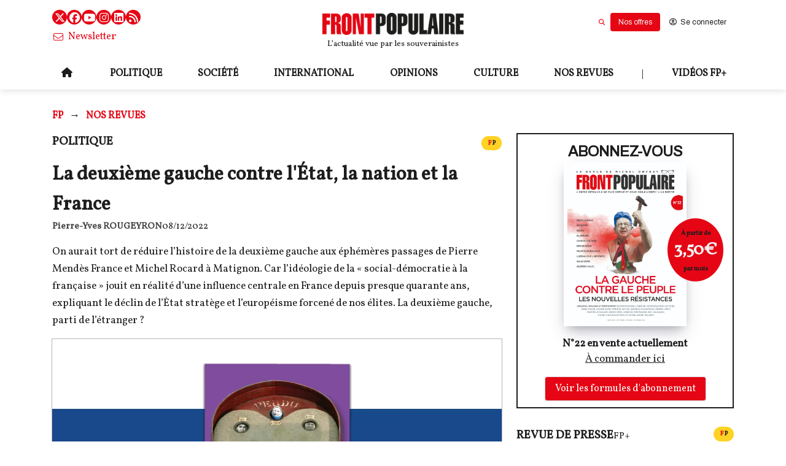

--- FILE ---
content_type: text/html; charset=utf-8
request_url: https://frontpopulaire.fr/articles/la-deuxieme-gauche-contre-l-etat-la-nation-et-la-france_ma_17710380
body_size: 91381
content:
<!DOCTYPE html><html lang="fr"><head><meta charSet="utf-8"/><meta name="viewport" content="width=device-width"/><meta property="og:type" content="website"/><meta property="og:locale" content="fr_FR"/><link rel="manifest" href="/manifest.json"/><script type="application/ld+json">{
    "@context": "https://schema.org",
    "@type": "Organization",
    "name": "Front Populaire : La revue des souverainistes par Michel Onfray",
    "url": "https://frontpopulaire.fr",
    "sameAs": [
      "https://www.facebook.com/Front-Populaire-114128620230242/"
     ]
  }</script><link rel="preload" as="image" imageSrcSet="https://images.frontpopulaire.fr/gzBuu7Iobm15NPGv3c1kI7MgQgs=/640x0/smart/filters:quality(60):max_bytes(300000)/frontpop/2023/03/front-populaire-logo_4.png 640w, https://images.frontpopulaire.fr/-rZsrb9J1bFkUxQT00Vs2m0S0iY=/750x0/smart/filters:quality(60):max_bytes(300000)/frontpop/2023/03/front-populaire-logo_4.png 750w, https://images.frontpopulaire.fr/1yt4vHNlvirvCPlzqRLpTpHLTPY=/828x0/smart/filters:quality(60):max_bytes(300000)/frontpop/2023/03/front-populaire-logo_4.png 828w, https://images.frontpopulaire.fr/Fwb5gS2YkCx18IP59QaffzypN0w=/1080x0/smart/filters:quality(60):max_bytes(300000)/frontpop/2023/03/front-populaire-logo_4.png 1080w, https://images.frontpopulaire.fr/7FYF21CHTBkmqnuFjCy0gQhW_WQ=/1200x0/smart/filters:quality(60):max_bytes(300000)/frontpop/2023/03/front-populaire-logo_4.png 1200w, https://images.frontpopulaire.fr/_0bMRQCQFoOpyBJzASF6254CPYM=/1920x0/smart/filters:quality(60):max_bytes(300000)/frontpop/2023/03/front-populaire-logo_4.png 1920w, https://images.frontpopulaire.fr/fc2Oz6kCRNnGfPjMMloQH4wCOts=/2048x0/smart/filters:quality(60):max_bytes(300000)/frontpop/2023/03/front-populaire-logo_4.png 2048w, https://images.frontpopulaire.fr/dC_ChYJXi8V-hR2nzuiJBi5D964=/3840x0/smart/filters:quality(60):max_bytes(300000)/frontpop/2023/03/front-populaire-logo_4.png 3840w" imageSizes="90vw"/><title>La deuxième gauche contre l&#x27;État, la nation et la France - Revue n°11</title><meta name="robots" content="index,follow"/><meta name="googlebot" content="index,follow"/><meta name="description" content="On aurait tort de réduire l’histoire de la deuxième gauche aux éphémères passages de Pierre Mendès France et Michel Rocard à Matignon. Car l’idéologie de la « social-démocratie à la française » jouit en réalité d’une influence centrale en France depuis presque quarante ans, expliquant le déclin de l’État stratège et l’européisme forcené de nos élites. La deuxième gauche, parti de l’étranger ?"/><meta name="twitter:card" content="summary_large_image"/><meta property="og:title" content="La deuxième gauche contre l&#x27;État, la nation et la France"/><meta property="og:description" content="On aurait tort de réduire l’histoire de la deuxième gauche aux éphémères passages de Pierre Mendès France et Michel Rocard à Matignon. Car l’idéologie de la « social-démocratie à la française » jouit en réalité d’une influence centrale en France depuis presque quarante ans, expliquant le déclin de l’État stratège et l’européisme forcené de nos élites. La deuxième gauche, parti de l’étranger ?"/><meta property="og:url" content="https://frontpopulaire.fr/articles/la-deuxieme-gauche-contre-l-etat-la-nation-et-la-france_ma_17710380"/><meta property="og:image" content="https://images.frontpopulaire.fr/y5xOUno2xRC1biMW3EMDpQa5vTU=/1200x628/filters:quality(60):max_bytes(300000)/frontpop/2022/12/24_Gauche.jpg"/><link rel="canonical" href="https://frontpopulaire.fr/articles/la-deuxieme-gauche-contre-l-etat-la-nation-et-la-france_ma_17710380"/><script type="application/ld+json">{"@context":"https://schema.org/","@type":"Article","articleSection":[],"author":[{"@type":"Person","name":"Pierre-Yves ROUGEYRON","url":"https://preprod.frontpopulaire.fr/auteurs/pierre-yves-rougeyron_au535743","jobTitle":"Politologue"}],"datePublished":"2022-12-08T05:32:00+00:00","dateModified":"2025-12-02T10:11:13+00:00","description":"On aurait tort de réduire l’histoire de la deuxième gauche aux éphémères passages de Pierre Mendès France et Michel Rocard à Matignon. Car l’idéologie de la « social-démocratie à la française » jouit en réalité d’une influence centrale en France depuis presque quarante ans, expliquant le déclin de l’État stratège et l’européisme forcené de nos élites. La deuxième gauche, parti de l’étranger ?","headline":"La deuxième gauche contre l'État, la nation et la France - Revue n°11","image":["https://images.frontpopulaire.fr/HeXv8YxcW4MLeWvdKUi4kNdOiSU=/0x0/smart/filters:max_bytes(300000)/frontpop/2022/12/24_Gauche.jpg"],"keywords":["Politique"],"publisher":{"@type":"Organization","name":"Front Populaire : La revue des souverainistes par Michel Onfray","url":"https://preprod.frontpopulaire.fr"},"isAccessibleForFree":false,"hasPart":{"@type":"WebPageElement","isAccessibleForFree":false,"cssSelector":".paywalled"}}</script><link rel="preload" as="image" imageSrcSet="https://images.frontpopulaire.fr/6kZwZ0BgFrLCVO3yH9sI7m2zDhQ=/640x0/smart/filters:quality(60):max_bytes(300000)/frontpop/2023/03/front-populaire-logo_3.png 640w, https://images.frontpopulaire.fr/NZiUSXxPja_PIiWM7c5vX1GfL5s=/750x0/smart/filters:quality(60):max_bytes(300000)/frontpop/2023/03/front-populaire-logo_3.png 750w, https://images.frontpopulaire.fr/t9LWI3B-HjXvVjavSPqLip3czTU=/828x0/smart/filters:quality(60):max_bytes(300000)/frontpop/2023/03/front-populaire-logo_3.png 828w, https://images.frontpopulaire.fr/o_XTR7YokiNz5QT-ADl30Zw_0zo=/1080x0/smart/filters:quality(60):max_bytes(300000)/frontpop/2023/03/front-populaire-logo_3.png 1080w, https://images.frontpopulaire.fr/2gF4JtXJ8uQR-WUIvkZqKVArGo0=/1200x0/smart/filters:quality(60):max_bytes(300000)/frontpop/2023/03/front-populaire-logo_3.png 1200w, https://images.frontpopulaire.fr/No-0M84p7nG41LMuWm-gfZEX7Gc=/1920x0/smart/filters:quality(60):max_bytes(300000)/frontpop/2023/03/front-populaire-logo_3.png 1920w, https://images.frontpopulaire.fr/YcA85JxgjDZejP1lhZgqCGrMC-k=/2048x0/smart/filters:quality(60):max_bytes(300000)/frontpop/2023/03/front-populaire-logo_3.png 2048w, https://images.frontpopulaire.fr/t6LITUZgZ7DxeW9G7rpxAVDURh4=/3840x0/smart/filters:quality(60):max_bytes(300000)/frontpop/2023/03/front-populaire-logo_3.png 3840w" imageSizes="90vw"/><meta name="next-head-count" content="19"/><link rel="icon" href="https://images.frontpopulaire.fr/sesRqVd4oaisXqnj2d7aLXeDkZk=/0x0/smart/filters:max_bytes(300000)/frontpop/2018/01/favicon_fp.png"/><meta name="application-name" content="Front Populaire : La revue des souverainistes par Michel Onfray"/><meta name="apple-mobile-web-app-capable" content="yes"/><meta name="apple-mobile-web-app-status-bar-style" content="default"/><meta name="apple-mobile-web-app-title" content="Front Populaire : La revue des souverainistes par Michel Onfray"/><meta name="format-detection" content="telephone=no"/><meta name="mobile-web-app-capable" content="yes"/><meta name="msapplication-config" content="none"/><meta name="msapplication-TileColor" content="#e60514"/><meta name="msapplication-tap-highlight" content="no"/><meta name="theme-color" content="#e60514"/><link rel="apple-touch-icon" href="https://images.frontpopulaire.fr/sesRqVd4oaisXqnj2d7aLXeDkZk=/0x0/smart/filters:max_bytes(300000)/frontpop/2018/01/favicon_fp.png"/><style>
      .app.template--template2 {
        --text-color: hsl(0, 0%, 11.4%); 
--text-color-h: 0; 
--text-color-s: 0%; 
--text-color-l: 11%; 
--text-color-a: 1; 
--text: hsl(0, 0%, 11.4%); 
--text-h: 0; 
--text-s: 0%; 
--text-l: 11%; 
--text-a: 1;
--text-color-light: hsl(0, 0%, 95.3%); 
--text-color-light-h: 0; 
--text-color-light-s: 0%; 
--text-color-light-l: 95%; 
--text-color-light-a: 1;
--primary-color: hsl(356, 95.7%, 46.1%); 
--primary-color-h: 356; 
--primary-color-s: 96%; 
--primary-color-l: 46%; 
--primary-color-a: 1; 
--primary: hsl(356, 95.7%, 46.1%); 
--primary-h: 356; 
--primary-s: 96%; 
--primary-l: 46%; 
--primary-a: 1;
--secondary-color: hsl(210.89999999999998, 100%, 33.9%); 
--secondary-color-h: 211; 
--secondary-color-s: 100%; 
--secondary-color-l: 34%; 
--secondary-color-a: 1; 
--secondary: hsl(210.89999999999998, 100%, 33.9%); 
--secondary-h: 211; 
--secondary-s: 100%; 
--secondary-l: 34%; 
--secondary-a: 1;
--success-color: hsl(118.69999999999999, 81%, 45.3%); 
--success-color-h: 119; 
--success-color-s: 81%; 
--success-color-l: 45%; 
--success-color-a: 1; 
--success: hsl(118.69999999999999, 81%, 45.3%); 
--success-h: 119; 
--success-s: 81%; 
--success-l: 45%; 
--success-a: 1;
--danger-color: hsl(359, 100%, 51.4%); 
--danger-color-h: 359; 
--danger-color-s: 100%; 
--danger-color-l: 51%; 
--danger-color-a: 1; 
--danger: hsl(359, 100%, 51.4%); 
--danger-h: 359; 
--danger-s: 100%; 
--danger-l: 51%; 
--danger-a: 1;
--warning-color: hsl(47.69999999999999, 100%, 56.9%); 
--warning-color-h: 48; 
--warning-color-s: 100%; 
--warning-color-l: 57%; 
--warning-color-a: 1; 
--warning: hsl(47.69999999999999, 100%, 56.9%); 
--warning-h: 48; 
--warning-s: 100%; 
--warning-l: 57%; 
--warning-a: 1;
--subscription-color: hsl(356, 95.7%, 46.1%); 
--subscription-color-h: 356; 
--subscription-color-s: 96%; 
--subscription-color-l: 46%; 
--subscription-color-a: 1; 
--subscription: hsl(356, 95.7%, 46.1%); 
--subscription-h: 356; 
--subscription-s: 96%; 
--subscription-l: 46%; 
--subscription-a: 1;
--background-color: hsl(0, 0%, 100%); 
--background-color-h: 0; 
--background-color-s: 0%; 
--background-color-l: 100%; 
--background-color-a: 1; 
--background: hsl(0, 0%, 100%); 
--background-h: 0; 
--background-s: 0%; 
--background-l: 100%; 
--background-a: 1;



        ;

    </style><script defer="" src="https://kit.fontawesome.com/8159d1d084.js" crossorigin="anonymous"></script><script defer="" src="//www.gstatic.com/cv/js/sender/v1/cast_sender.js?loadCastFramework=1"></script><link rel="preload" href="/_next/static/media/0382c32a67a95cbc.p.woff2" as="font" type="font/woff2" crossorigin="anonymous"/><link rel="preload" href="/_next/static/media/3aec8715b2911578.p.woff2" as="font" type="font/woff2" crossorigin="anonymous"/><link rel="preload" href="/_next/static/css/fe2fa9e881fd2536.css" as="style"/><link rel="stylesheet" href="/_next/static/css/fe2fa9e881fd2536.css" data-n-g=""/><noscript data-n-css=""></noscript><script defer="" nomodule="" src="/_next/static/chunks/polyfills-c67a75d1b6f99dc8.js"></script><script src="/_next/static/chunks/webpack-837748c42717849e.js" defer=""></script><script src="/_next/static/chunks/framework-1f08ae526ddacb63.js" defer=""></script><script src="/_next/static/chunks/main-597c19b6285b1307.js" defer=""></script><script src="/_next/static/chunks/pages/_app-b809d026fd5ecfe8.js" defer=""></script><script src="/_next/static/chunks/pages/%5B%5B...slug%5D%5D-8234954120a5a87d.js" defer=""></script><script src="/_next/static/dJGSmK_Bmhlgsm2zMaS-F/_buildManifest.js" defer=""></script><script src="/_next/static/dJGSmK_Bmhlgsm2zMaS-F/_ssgManifest.js" defer=""></script></head><body><div id="__next"><main class="__variable_f86025 __variable_824a34"><noscript><iframe src="https://www.googletagmanager.com/ns.html?id=GTM-PQ3N57HM" height="0" width="0" style="display:none;visibility:hidden"></iframe></noscript><meta name="viewport" content="minimum-scale=1, initial-scale=1, width=device-width, shrink-to-fit=no, user-scalable=no, viewport-fit=cover"/><div class="app template--template2 inst--frontpop header-classname-site-main-header"><div class="header-wrapper"><header role="banner" class="Header Header--desktop Header-not-retracted site-main-header"><div class="content-container top"><div class="columns header-not-retracted  equal-size-column column-size-4 is-tablet"><div class="column is-4-tablet is-4-desktop is-4-widescreen"><div class="SocialButtons"><a href="https://twitter.com/FrontPopOff" target="_blank" rel="noopener noreferrer" title="Twitter" class="SocialButtons-twitter"><span class="icon"><i aria-hidden="true" class="fab fa-x-twitter"></i></span></a><a href="https://www.facebook.com/Front-Populaire-114128620230242/" target="_blank" rel="noopener noreferrer" title="Facebook" class="SocialButtons-facebook"><span class="icon"><i aria-hidden="true" class="fab fa-facebook"></i></span></a><a href="https://www.youtube.com/channel/UCfidGlehytwCvV3qlsX5uVQ" target="_blank" rel="noopener noreferrer" title="Youtube" class="SocialButtons-youtube"><span class="icon"><i aria-hidden="true" class="fab fa-youtube"></i></span></a><a href="https://www.instagram.com/frontpopulaire_officiel/" target="_blank" rel="noopener noreferrer" title="Instagram" class="SocialButtons-instagram"><span class="icon"><i aria-hidden="true" class="fab fa-instagram"></i></span></a><a href="https://www.linkedin.com/company/front-populaire/" target="_blank" rel="noopener noreferrer" title="LinkedIn" class="SocialButtons-linkedin"><span class="icon"><i aria-hidden="true" class="fab fa-linkedin"></i></span></a><a href="/rss" target="_blank" rel="noopener noreferrer" title="Flux RSS" class="SocialButtons-rss"><span class="icon"><i aria-hidden="true" class="fas fa-rss"></i></span></a></div></div><div class="column logo-and-baseline is-4-tablet is-4-desktop is-4-widescreen"><div class="PUF-simple-image"><a class="is-active" href="/"><figure class="image-component"><div class="NextImage ratio-5-1"><img alt="Front Populaire : La revue des souverainistes par Michel Onfray" sizes="90vw" srcSet="https://images.frontpopulaire.fr/6kZwZ0BgFrLCVO3yH9sI7m2zDhQ=/640x0/smart/filters:quality(60):max_bytes(300000)/frontpop/2023/03/front-populaire-logo_3.png 640w, https://images.frontpopulaire.fr/NZiUSXxPja_PIiWM7c5vX1GfL5s=/750x0/smart/filters:quality(60):max_bytes(300000)/frontpop/2023/03/front-populaire-logo_3.png 750w, https://images.frontpopulaire.fr/t9LWI3B-HjXvVjavSPqLip3czTU=/828x0/smart/filters:quality(60):max_bytes(300000)/frontpop/2023/03/front-populaire-logo_3.png 828w, https://images.frontpopulaire.fr/o_XTR7YokiNz5QT-ADl30Zw_0zo=/1080x0/smart/filters:quality(60):max_bytes(300000)/frontpop/2023/03/front-populaire-logo_3.png 1080w, https://images.frontpopulaire.fr/2gF4JtXJ8uQR-WUIvkZqKVArGo0=/1200x0/smart/filters:quality(60):max_bytes(300000)/frontpop/2023/03/front-populaire-logo_3.png 1200w, https://images.frontpopulaire.fr/No-0M84p7nG41LMuWm-gfZEX7Gc=/1920x0/smart/filters:quality(60):max_bytes(300000)/frontpop/2023/03/front-populaire-logo_3.png 1920w, https://images.frontpopulaire.fr/YcA85JxgjDZejP1lhZgqCGrMC-k=/2048x0/smart/filters:quality(60):max_bytes(300000)/frontpop/2023/03/front-populaire-logo_3.png 2048w, https://images.frontpopulaire.fr/t6LITUZgZ7DxeW9G7rpxAVDURh4=/3840x0/smart/filters:quality(60):max_bytes(300000)/frontpop/2023/03/front-populaire-logo_3.png 3840w" src="https://images.frontpopulaire.fr/t6LITUZgZ7DxeW9G7rpxAVDURh4=/3840x0/smart/filters:quality(60):max_bytes(300000)/frontpop/2023/03/front-populaire-logo_3.png" decoding="async" data-nimg="fill" style="position:absolute;height:100%;width:100%;left:0;top:0;right:0;bottom:0;object-fit:contain;color:transparent;background-size:contain;background-position:50% 50%;background-repeat:no-repeat;background-image:url(&quot;data:image/svg+xml;charset=utf-8,%3Csvg xmlns=&#x27;http%3A//www.w3.org/2000/svg&#x27;%3E%3Cimage style=&#x27;filter:blur(20px)&#x27; x=&#x27;0&#x27; y=&#x27;0&#x27; height=&#x27;100%25&#x27; width=&#x27;100%25&#x27; href=&#x27;[data-uri]&#x27;/%3E%3C/svg%3E&quot;)"/><div class="overlay"></div></div></figure></a></div><p class="PUFText">L’actualité vue par les souverainistes</p></div><div class="column user-buttons-column is-4-tablet is-4-desktop is-4-widescreen"></div></div></div><div class="content-container bottom"><div class="column-replacer header-not-retracted "><div class="complex-component main-menu"><div class="column-replacer"><nav class="PUF-main-menu" id="header-menu" role="navigation" aria-label="Menu principal"><ul class="PUF-main-menu-list"><li class="" id="main-menu-item-home"><a class="" href="/"><span class="icon"><i aria-hidden="true" class="fas fa-home fa-normal"></i></span></a></li><li class="" id="main-menu-item-politique"><a class="" href="/politique"><span class="main-menu-item-label">politique</span></a></li><li class="" id="main-menu-item-societe"><a class="" href="/societe"><span class="main-menu-item-label">société</span></a></li><li class="" id="main-menu-item-international"><a class="" href="/international"><span class="main-menu-item-label">international</span></a></li><li class="" id="main-menu-item-opinions"><a class="" href="/opinions"><span class="main-menu-item-label">opinions</span></a></li><li class="" id="main-menu-item-culture"><a class="" href="/culture"><span class="main-menu-item-label">culture</span></a></li><li class="" id="main-menu-item-nos-revues"><a class="" href="/revues"><span class="main-menu-item-label">Nos revues</span></a></li><li class="" id="main-menu-item-"><span class="main-menu-item-label">|</span></li><li class="has-submenu" id="main-menu-item-videos-fp"><a class="" href="/fpplus"><span class="main-menu-item-label">Vidéos FP+</span></a><nav class="PUF-main-menu sub-menu"><ul class="PUF-main-menu-list"><li class="" id="main-menu-item-revue-de-presse"><a class="" href="/fpplus/revue-de-presse"><span class="main-menu-item-label">Revue de presse</span></a></li><li class="" id="main-menu-item-decryptage"><a class="" href="/fpplus/decryptage"><span class="main-menu-item-label">Décryptage</span></a></li><li class="" id="main-menu-item-grand-format"><a class="" href="/fpplus/grand-format"><span class="main-menu-item-label">Grand format</span></a></li><li class="" id="main-menu-item-rencontres"><a class="" href="/fpplus/rencontres"><span class="main-menu-item-label">Rencontres</span></a></li><li class="" id="main-menu-item-debats"><a class="" href="/fpplus/debats"><span class="main-menu-item-label">Débats</span></a></li></ul></nav></li></ul></nav></div></div></div></div></header><div class="Header Header--mobile site-main-header"><div class="content-container"><div class="column-replacer header-mobile"><div class="component-group left-menu"><button class="button PUF-Button is-normal is-ghost" type="button"><span class="icon"><i aria-hidden="true" class="fas fa-bars fa-normal"></i></span></button><div class="PUF-simple-image"><a class="is-active" href="/"><figure class="image-component"><div class="NextImage ratio-5-1"><img alt="Front Populaire : La revue des souverainistes par Michel Onfray" sizes="90vw" srcSet="https://images.frontpopulaire.fr/gzBuu7Iobm15NPGv3c1kI7MgQgs=/640x0/smart/filters:quality(60):max_bytes(300000)/frontpop/2023/03/front-populaire-logo_4.png 640w, https://images.frontpopulaire.fr/-rZsrb9J1bFkUxQT00Vs2m0S0iY=/750x0/smart/filters:quality(60):max_bytes(300000)/frontpop/2023/03/front-populaire-logo_4.png 750w, https://images.frontpopulaire.fr/1yt4vHNlvirvCPlzqRLpTpHLTPY=/828x0/smart/filters:quality(60):max_bytes(300000)/frontpop/2023/03/front-populaire-logo_4.png 828w, https://images.frontpopulaire.fr/Fwb5gS2YkCx18IP59QaffzypN0w=/1080x0/smart/filters:quality(60):max_bytes(300000)/frontpop/2023/03/front-populaire-logo_4.png 1080w, https://images.frontpopulaire.fr/7FYF21CHTBkmqnuFjCy0gQhW_WQ=/1200x0/smart/filters:quality(60):max_bytes(300000)/frontpop/2023/03/front-populaire-logo_4.png 1200w, https://images.frontpopulaire.fr/_0bMRQCQFoOpyBJzASF6254CPYM=/1920x0/smart/filters:quality(60):max_bytes(300000)/frontpop/2023/03/front-populaire-logo_4.png 1920w, https://images.frontpopulaire.fr/fc2Oz6kCRNnGfPjMMloQH4wCOts=/2048x0/smart/filters:quality(60):max_bytes(300000)/frontpop/2023/03/front-populaire-logo_4.png 2048w, https://images.frontpopulaire.fr/dC_ChYJXi8V-hR2nzuiJBi5D964=/3840x0/smart/filters:quality(60):max_bytes(300000)/frontpop/2023/03/front-populaire-logo_4.png 3840w" src="https://images.frontpopulaire.fr/dC_ChYJXi8V-hR2nzuiJBi5D964=/3840x0/smart/filters:quality(60):max_bytes(300000)/frontpop/2023/03/front-populaire-logo_4.png" decoding="async" data-nimg="fill" style="position:absolute;height:100%;width:100%;left:0;top:0;right:0;bottom:0;object-fit:contain;color:transparent;background-size:contain;background-position:50% 50%;background-repeat:no-repeat;background-image:url(&quot;data:image/svg+xml;charset=utf-8,%3Csvg xmlns=&#x27;http%3A//www.w3.org/2000/svg&#x27;%3E%3Cimage style=&#x27;filter:blur(20px)&#x27; x=&#x27;0&#x27; y=&#x27;0&#x27; height=&#x27;100%25&#x27; width=&#x27;100%25&#x27; href=&#x27;[data-uri]&#x27;/%3E%3C/svg%3E&quot;)"/><div class="overlay"></div></div></figure></a></div></div></div></div></div></div><div class="site" role="main"><div class="Page content-page    content-cls-MagazineArticle content-with-type-MagazineArticle" role="main"><div class="content-container breadcrumb-row"><div class="column-replacer"><nav aria-label="Breadcrumb" class="PUF-breadcrumb" role="navigation"><ul><li><a class="is-active" href="/">FP</a></li><li><a class="" href="/revues"><span>Nos revues</span></a></li></ul></nav></div></div><div class="content-container"><div class="columns of-content is-desktop"><div class="column is-8-desktop is-8-widescreen"><div class="component-group content-header"><span class="PUF-entity-theme"><span class="themes"><span class="theme">Politique</span></span></span><span><span class="PUF-entity-paywall-tag access-role-subscribed"><span class="letter-F text">F</span><span class="letter-P text">P</span><span class="sr-only">Contenu payant</span></span></span></div><h1 class="PUF-entity-title">La deuxième gauche contre l&#x27;État, la nation et la France</h1><div class="component-group author-and-publish-date"><div class="PUF-entity-authors"><a class="content-link author-link" href="/auteurs/pierre-yves-rougeyron_au535743"><span title="Pierre-Yves ROUGEYRON">Pierre-Yves ROUGEYRON</span></a></div><time class="PUF-entity-date">08/12/2022</time></div><h2 class="RichTextContent PUF-entity-description">On aurait tort de réduire l’histoire de la deuxième gauche aux éphémères passages de Pierre Mendès France et Michel Rocard à Matignon. Car l’idéologie de la «&nbspsocial-démocratie à la française&nbsp» jouit en réalité d’une influence centrale en France depuis presque quarante ans, expliquant le déclin de l’État stratège et l’européisme forcené de nos élites. La deuxième gauche, parti de l’étranger&nbsp?</h2><div class="PUF-content-poster ratio-16-9 has-text"><figure class="image-component"><div class="NextImage thumb ratio-16-9"><img alt="/2022/12/24_Gauche" sizes="90vw" srcSet="https://images.frontpopulaire.fr/a4hI09Tn1CRlsBTaTb3cP6fuX6s=/640x0/smart/filters:quality(60):max_bytes(300000)/frontpop/2022/12/24_Gauche.jpg 640w, https://images.frontpopulaire.fr/EPLn7-pnhDDms_i8pckpmEgUg2U=/750x0/smart/filters:quality(60):max_bytes(300000)/frontpop/2022/12/24_Gauche.jpg 750w, https://images.frontpopulaire.fr/eCldBfBvb0tDJ6U-rU50Gjnfiq0=/828x0/smart/filters:quality(60):max_bytes(300000)/frontpop/2022/12/24_Gauche.jpg 828w, https://images.frontpopulaire.fr/YtldnBmwx_lToKd4f092AhesfH8=/1080x0/smart/filters:quality(60):max_bytes(300000)/frontpop/2022/12/24_Gauche.jpg 1080w, https://images.frontpopulaire.fr/RAgVKS-gTnDMRhSsW9xEFfA7oTs=/1200x0/smart/filters:quality(60):max_bytes(300000)/frontpop/2022/12/24_Gauche.jpg 1200w, https://images.frontpopulaire.fr/bLd7_xr3g_nArd23lOWijzI8tfk=/1920x0/smart/filters:quality(60):max_bytes(300000)/frontpop/2022/12/24_Gauche.jpg 1920w, https://images.frontpopulaire.fr/4O0wrhoEJwmRQxzijSo1e-pT7wA=/2048x0/smart/filters:quality(60):max_bytes(300000)/frontpop/2022/12/24_Gauche.jpg 2048w, https://images.frontpopulaire.fr/WxoKrbItxn9ptOsOMClkfZmMpK8=/3840x0/smart/filters:quality(60):max_bytes(300000)/frontpop/2022/12/24_Gauche.jpg 3840w" src="https://images.frontpopulaire.fr/WxoKrbItxn9ptOsOMClkfZmMpK8=/3840x0/smart/filters:quality(60):max_bytes(300000)/frontpop/2022/12/24_Gauche.jpg" decoding="async" data-nimg="fill" loading="lazy" style="position:absolute;height:100%;width:100%;left:0;top:0;right:0;bottom:0;object-fit:contain;color:transparent;background-size:contain;background-position:50% 50%;background-repeat:no-repeat;background-image:url(&quot;data:image/svg+xml;charset=utf-8,%3Csvg xmlns=&#x27;http%3A//www.w3.org/2000/svg&#x27;%3E%3Cimage style=&#x27;filter:blur(20px)&#x27; x=&#x27;0&#x27; y=&#x27;0&#x27; height=&#x27;100%25&#x27; width=&#x27;100%25&#x27; href=&#x27;[data-uri]&#x27;/%3E%3C/svg%3E&quot;)"/><div class="overlay"></div></div></figure></div><div class="EntityBody paywalled"><div class="RichTextContent EntityBody-inner truncated"><p><br></p> <p>Peu de courants d’histoire politique ou d’histoire des idées portent en eux une hérédité à la fois si intellectuellement touffue et si politiquement dramatique. Sans les hommes de la deuxième gauche, il n’y aurait certainement jamais eu Emmanuel Macron, qui en est l’aboutissement logique. Ce courant politique aura été une redoutable machine à produire des «&nbspélites&nbsp» intellectuelles et politiques. Il est peu de dire que le bilan est lourd. Si le terme «&nbspdeuxième gauche&nbsp» apparaît très tard (lors du Congrès socialiste de Nantes en 1977), elle regroupe dans les faits un courant de la gauche non-communiste qui se structure depuis les années 1950. En effet, la deuxième gauche s’est construite en opposition au marxisme et, plus globalement, à l’héritage de la Révolution française. De la même manière qu’à droite, l’Union pour la démocratie française (UDF) a fédéré toutes les chapelles idéologiques opposées au grand parti populaire gaulliste (des libéraux aux anciens collaborationnistes, des atlantistes aux anciens de l’Algérie française), la deuxième gauche va regrouper des forces hétéroclites opposées aux PCF (chrétiens de gauche, trotskistes, sociaux-démocrates d’obédience pro-allemande, gauche californienne…). Tous ceux qui, à une époque structurée par l’imaginaire gaullo-communiste, ne trouvent pas leur place dans la vie politique française.</p> <h3>De la voiture-balai de la subversion à l’empire de la gauche libérale</h3> <p>La deuxième gauche se structure sur deux pôles essentiels&nbsp: la Confédération démocratique du travail (CFDT) et le Parti socialiste unifié (PSU). Elle naît essentiellement lors de la «&nbspdéconfessionnalisation&nbsp» de la CFTC (Confédération française des travailleurs chrétiens) en 1964, qui donne naissance à la CFDT sous l’impulsion d’Eugène Deschamps, son secrétaire général, issu des rangs du courant de chrétiens de gauche Reconstruction. Elle témoigne de l’entrée massive dans les années 1960 d’une génération de militants sortis des Jeunesse ouvrières chrétiennes (JOC) au sein de la CFTC. Cette nouvelle génération, porteuse...</p></div></div></div><div class="column is-4-desktop is-4-widescreen"><div class="complex-component cc_16673190"><div class="column-replacer first-ad"><div class="component-wrapper of-component-ContentsGrid has-margins"><div class="PUF-contents-grid category-fpplus_revue_de_presse content-cls-VideoContent mode-full-content-without-description"><div class="user-interaction-wrapper"><div class="base-contents-grid column-count-1"><div class="column-replacer even"><a class="content-link complex-component-link-wrapper complex-component link-wrapper-cc_29137548 link-wrapper-display-mode link-wrapper-full-content-without-description link-wrapper-mode--full-content-without-description link-wrapper-is-link link-wrapper-content-VideoContent link-wrapper-content-cls-VideoContent link-wrapper-type--TextContent link-wrapper-type--VideoContent link-wrapper-type--MagazineArticle link-wrapper-TextContentFull-content-without-description link-wrapper-VideoContentFull-content-without-description link-wrapper-MagazineArticleFull-content-without-description link-wrapper- link-wrapper-category-fpplus_revue_de_presse link-wrapper-category-fpplus link-wrapper-" href="/fpplus/videos/le-monde-tel-quil-va-ou-pas-la-revue-de-presse-de-michel-onfray-170_vco_31583196"><div class="complex-component cc_29137548 display-mode full-content-without-description mode--full-content-without-description is-link content-VideoContent content-cls-VideoContent type--TextContent type--VideoContent type--MagazineArticle TextContentFull-content-without-description VideoContentFull-content-without-description MagazineArticleFull-content-without-description  category-fpplus_revue_de_presse category-fpplus "><div class="column-replacer"><div class="component-group theme_wrapper"><span class="PUF-entity-theme"><span class="themes"><span class="theme">Revue de presse</span></span></span><span class="PUF-entity-theme"><span class="themes"><span class="theme">fp+</span></span></span></div><div class="component-group paywalltag-image_wrapper"><span><span class="PUF-entity-paywall-tag access-role-subscribed"><span class="letter-F text">F</span><span class="letter-P text">P</span><span class="sr-only">Contenu payant</span></span></span><div class="PUF-content-poster ratio-16-9 has-video"><div class="navigation"><span class="icon"><i aria-hidden="true" class="fas fa-play"></i></span></div><figure class="image-component"><div class="NextImage thumb ratio-16-9"><img alt="revue-presse-onfray-170" sizes="90vw" srcSet="https://images.frontpopulaire.fr/PLLruaKt9ZzJx07QaY3DxpRIfH8=/640x0/smart/filters:quality(60):max_bytes(300000)/frontpop/2025/12/revue-presse-onfray-170.jpeg 640w, https://images.frontpopulaire.fr/mmRbuhBa8YttMjTiToy4fv33dcU=/750x0/smart/filters:quality(60):max_bytes(300000)/frontpop/2025/12/revue-presse-onfray-170.jpeg 750w, https://images.frontpopulaire.fr/QQ8tHgwX1xB_VQWYs0FPtfV_v68=/828x0/smart/filters:quality(60):max_bytes(300000)/frontpop/2025/12/revue-presse-onfray-170.jpeg 828w, https://images.frontpopulaire.fr/yjMgy7DsEpAckHQ7G_ZXl1LFiO4=/1080x0/smart/filters:quality(60):max_bytes(300000)/frontpop/2025/12/revue-presse-onfray-170.jpeg 1080w, https://images.frontpopulaire.fr/UrHcJI20LkeW4L3yvSUp1_o85H4=/1200x0/smart/filters:quality(60):max_bytes(300000)/frontpop/2025/12/revue-presse-onfray-170.jpeg 1200w, https://images.frontpopulaire.fr/FmTsyTIzV08kFHsYn2Za_rV5dVk=/1920x0/smart/filters:quality(60):max_bytes(300000)/frontpop/2025/12/revue-presse-onfray-170.jpeg 1920w, https://images.frontpopulaire.fr/U0Nk9bh-YeAxNqSoXathTaaa2_Q=/2048x0/smart/filters:quality(60):max_bytes(300000)/frontpop/2025/12/revue-presse-onfray-170.jpeg 2048w, https://images.frontpopulaire.fr/rZu8KUTWqCDpdqksXlaI4uNd0F8=/3840x0/smart/filters:quality(60):max_bytes(300000)/frontpop/2025/12/revue-presse-onfray-170.jpeg 3840w" src="https://images.frontpopulaire.fr/rZu8KUTWqCDpdqksXlaI4uNd0F8=/3840x0/smart/filters:quality(60):max_bytes(300000)/frontpop/2025/12/revue-presse-onfray-170.jpeg" decoding="async" data-nimg="fill" loading="lazy" style="position:absolute;height:100%;width:100%;left:0;top:0;right:0;bottom:0;object-fit:contain;color:transparent;background-size:contain;background-position:50% 50%;background-repeat:no-repeat;background-image:url(&quot;data:image/svg+xml;charset=utf-8,%3Csvg xmlns=&#x27;http%3A//www.w3.org/2000/svg&#x27;%3E%3Cimage style=&#x27;filter:blur(20px)&#x27; x=&#x27;0&#x27; y=&#x27;0&#x27; height=&#x27;100%25&#x27; width=&#x27;100%25&#x27; href=&#x27;[data-uri]&#x27;/%3E%3C/svg%3E&quot;)"/><div class="overlay"></div></div></figure></div></div><p class="PUF-entity-title">Le monde tel qu&#x27;il va… ou pas ! – la revue de presse de Michel Onfray (#170)</p><div class="component-group content-footer"><h5 class="PUF-entity-authors"><span class="author" title="Michel ONFRAY">Michel ONFRAY</span></h5><time class="PUF-entity-date">13/12/2025</time><div class="PUF-entity-comments-count"><span class="count">90</span> <span class="comments-text">commentaires</span></div></div></div></div></a></div></div></div></div></div></div></div></div></div></div><div class="content-container"><div class="column-replacer of-content"><div class="PUF-entity-share"><div class="popover-wrapper" style="position:relative"><button class="button is-ghost" type="button"><span class="icon"><i aria-hidden="true" class="fas fa-share fa-normal"></i></span><span class="text">Partager cet article</span></button></div></div></div></div><div class="content-container"><div class="column-replacer"><div class="PUF-contents-grid content-cls-MagazineArticle mode-full-content interaction-enabled"><h3 class="PUF-contents-grid-title ">Retrouvez tous les articles</h3><div class="user-interaction-wrapper"><div class="interaction-header"><div class="first-row"><p class="insecable">758<!-- --> <!-- -->résultats</p></div><div class="second-row"><div class="left-side"><form class="search-form"><div class="field" style="margin-bottom:0"><div class="control"><input placeholder="Recherche..." type="text" class="input" value=""/></div></div><button class="button is-ghost" type="submit"><span class="icon"><i aria-hidden="true" class="fas fa-magnifying-glass"></i></span></button></form></div><div class="right-side"><div class="filters"><div class="field"><div class="control"><div class="react-select loading-placeholder">Thématiques<div class="bar-and-caret"><span class="separator"></span><span class="icon"><i aria-hidden="true" class="fas fa-angle-down"></i></span></div></div></div></div><div class="field"><div class="control"><div class="react-select loading-placeholder">Sujets<div class="bar-and-caret"><span class="separator"></span><span class="icon"><i aria-hidden="true" class="fas fa-angle-down"></i></span></div></div></div></div></div></div></div></div><div class="base-contents-grid column-count-1"><div class="column-replacer has-next even"><a class="content-link complex-component-link-wrapper complex-component link-wrapper-cc_12590423 link-wrapper-display-mode link-wrapper-full-content link-wrapper-mode--full-content link-wrapper-is-link link-wrapper-content-MagazineArticle link-wrapper-content-cls-MagazineArticle link-wrapper-type--MagazineArticle link-wrapper-MagazineArticleFull-content link-wrapper- link-wrapper- link-wrapper-" href="/articles/lire-lislam_ma_31580764"><div class="complex-component cc_12590423 display-mode full-content mode--full-content is-link content-MagazineArticle content-cls-MagazineArticle type--MagazineArticle MagazineArticleFull-content   "><div class="column-replacer"><div class="component-group theme_wrapper"><span class="PUF-entity-theme"><span class="themes"><span class="theme">Librairie</span></span></span><span class="PUF-entity-theme"><span class="themes"><span class="theme">Islam</span></span></span></div><span><span class="PUF-entity-paywall-tag access-role-subscribed"><span class="letter-F text">F</span><span class="letter-P text">P</span><span class="sr-only">Contenu payant</span></span></span><div class="PUF-content-poster ratio-16-9 has-text"><figure class="image-component"><div class="NextImage thumb ratio-16-9"><img alt="LANOT-23-26" sizes="90vw" srcSet="https://images.frontpopulaire.fr/jZyNDnt41ekY3UIhgEVRWo1tHio=/640x0/smart/filters:quality(60):max_bytes(300000)/frontpop/2025/12/LANOT-23-26.jpeg 640w, https://images.frontpopulaire.fr/ybgAJcaN3zuxuztvsyMraJjBVL4=/750x0/smart/filters:quality(60):max_bytes(300000)/frontpop/2025/12/LANOT-23-26.jpeg 750w, https://images.frontpopulaire.fr/Q8sGnq7wG4BmWD6DVmAG7SabzMQ=/828x0/smart/filters:quality(60):max_bytes(300000)/frontpop/2025/12/LANOT-23-26.jpeg 828w, https://images.frontpopulaire.fr/qyLJr6eRt42wMCPmCx25PfVFJWw=/1080x0/smart/filters:quality(60):max_bytes(300000)/frontpop/2025/12/LANOT-23-26.jpeg 1080w, https://images.frontpopulaire.fr/inkjvLIBK72FuvyFWfjmpi345pE=/1200x0/smart/filters:quality(60):max_bytes(300000)/frontpop/2025/12/LANOT-23-26.jpeg 1200w, https://images.frontpopulaire.fr/idadWAlXNPbuMdn6WE6cZrS_tjk=/1920x0/smart/filters:quality(60):max_bytes(300000)/frontpop/2025/12/LANOT-23-26.jpeg 1920w, https://images.frontpopulaire.fr/VWTmteVOrY6KMd_Go3uAoCdLuoI=/2048x0/smart/filters:quality(60):max_bytes(300000)/frontpop/2025/12/LANOT-23-26.jpeg 2048w, https://images.frontpopulaire.fr/aEohPJZ-9of6e8wwcdgRlsNMO7w=/3840x0/smart/filters:quality(60):max_bytes(300000)/frontpop/2025/12/LANOT-23-26.jpeg 3840w" src="https://images.frontpopulaire.fr/aEohPJZ-9of6e8wwcdgRlsNMO7w=/3840x0/smart/filters:quality(60):max_bytes(300000)/frontpop/2025/12/LANOT-23-26.jpeg" decoding="async" data-nimg="fill" loading="lazy" style="position:absolute;height:100%;width:100%;left:0;top:0;right:0;bottom:0;object-fit:contain;color:transparent;background-size:contain;background-position:50% 50%;background-repeat:no-repeat;background-image:url(&quot;data:image/svg+xml;charset=utf-8,%3Csvg xmlns=&#x27;http%3A//www.w3.org/2000/svg&#x27;%3E%3Cimage style=&#x27;filter:blur(20px)&#x27; x=&#x27;0&#x27; y=&#x27;0&#x27; height=&#x27;100%25&#x27; width=&#x27;100%25&#x27; href=&#x27;[data-uri]&#x27;/%3E%3C/svg%3E&quot;)"/><div class="overlay"></div></div></figure></div><h3 class="PUF-entity-title">Lire l&#x27;islam</h3><h4 class="RichTextContent PUF-entity-description">On le dit et on le répète avec insistance&nbsp;: l’avenir de notre planète se joue au Moyen-Orient, et les événements qui se déroulent dans cette partie du globe, pour beaucoup d’intellectuels contemporains, décideront de ce qui sera, comme le disait Pascal, «&nbspla face du monde&nbsp». Impérieuse est donc la nécessité de revenir à l’Islam – avec et sans majuscule –...</h4><div class="component-group content-footer"><h5 class="PUF-entity-authors"><span class="author" title="Frank LANOT">Frank LANOT</span></h5><time class="PUF-entity-date">09/12/2025</time><div class="PUF-entity-comments-count"><span class="count">0</span> <span class="comments-text">commentaire</span></div></div></div></div></a></div><div class="column-replacer has-next odd"><a class="content-link complex-component-link-wrapper complex-component link-wrapper-cc_12590423 link-wrapper-display-mode link-wrapper-full-content link-wrapper-mode--full-content link-wrapper-is-link link-wrapper-content-MagazineArticle link-wrapper-content-cls-MagazineArticle link-wrapper-type--MagazineArticle link-wrapper-MagazineArticleFull-content link-wrapper- link-wrapper- link-wrapper-" href="/articles/la-raison-et-le-prophete-les-lumieres-francaises-face-a-l-islam_ma_31580680"><div class="complex-component cc_12590423 display-mode full-content mode--full-content is-link content-MagazineArticle content-cls-MagazineArticle type--MagazineArticle MagazineArticleFull-content   "><div class="column-replacer"><div class="component-group theme_wrapper"><span class="PUF-entity-theme"><span class="themes"><span class="theme">Idées</span></span></span><span class="PUF-entity-theme"><span class="themes"><span class="theme">Islam</span></span></span></div><span><span class="PUF-entity-paywall-tag access-role-subscribed"><span class="letter-F text">F</span><span class="letter-P text">P</span><span class="sr-only">Contenu payant</span></span></span><div class="PUF-content-poster ratio-16-9 has-text"><figure class="image-component"><div class="NextImage thumb ratio-16-9"><img alt="LUMIERES-23-25" sizes="90vw" srcSet="https://images.frontpopulaire.fr/FylYG08kVwvq4buuRNQosCmKWlA=/640x0/smart/filters:quality(60):max_bytes(300000)/frontpop/2025/12/LUMIERES-23-25.jpeg 640w, https://images.frontpopulaire.fr/Ry8XDH1aDrF8DEqWtg7dW-z4EjY=/750x0/smart/filters:quality(60):max_bytes(300000)/frontpop/2025/12/LUMIERES-23-25.jpeg 750w, https://images.frontpopulaire.fr/ReEE-QTn75geKzTuXfxmoyzzzM4=/828x0/smart/filters:quality(60):max_bytes(300000)/frontpop/2025/12/LUMIERES-23-25.jpeg 828w, https://images.frontpopulaire.fr/vO3yPkdkRK48suxDJpexCpBaCkk=/1080x0/smart/filters:quality(60):max_bytes(300000)/frontpop/2025/12/LUMIERES-23-25.jpeg 1080w, https://images.frontpopulaire.fr/LUkC_l9XsaSTwdOS1rzya7FXGZA=/1200x0/smart/filters:quality(60):max_bytes(300000)/frontpop/2025/12/LUMIERES-23-25.jpeg 1200w, https://images.frontpopulaire.fr/YkVscM77k3JalFwwF1dSSSsj49Q=/1920x0/smart/filters:quality(60):max_bytes(300000)/frontpop/2025/12/LUMIERES-23-25.jpeg 1920w, https://images.frontpopulaire.fr/nnF_4_a_Ejt0qyiN_rt59A1lyYs=/2048x0/smart/filters:quality(60):max_bytes(300000)/frontpop/2025/12/LUMIERES-23-25.jpeg 2048w, https://images.frontpopulaire.fr/ppb08GpVAeZofnrH_U2dit6o6V4=/3840x0/smart/filters:quality(60):max_bytes(300000)/frontpop/2025/12/LUMIERES-23-25.jpeg 3840w" src="https://images.frontpopulaire.fr/ppb08GpVAeZofnrH_U2dit6o6V4=/3840x0/smart/filters:quality(60):max_bytes(300000)/frontpop/2025/12/LUMIERES-23-25.jpeg" decoding="async" data-nimg="fill" loading="lazy" style="position:absolute;height:100%;width:100%;left:0;top:0;right:0;bottom:0;object-fit:contain;color:transparent;background-size:contain;background-position:50% 50%;background-repeat:no-repeat;background-image:url(&quot;data:image/svg+xml;charset=utf-8,%3Csvg xmlns=&#x27;http%3A//www.w3.org/2000/svg&#x27;%3E%3Cimage style=&#x27;filter:blur(20px)&#x27; x=&#x27;0&#x27; y=&#x27;0&#x27; height=&#x27;100%25&#x27; width=&#x27;100%25&#x27; href=&#x27;[data-uri]&#x27;/%3E%3C/svg%3E&quot;)"/><div class="overlay"></div></div></figure></div><h3 class="PUF-entity-title">La Raison et le Prophète : les Lumières françaises face à l&#x27;Islam</h3><h4 class="RichTextContent PUF-entity-description">Comment Voltaire, Diderot, Montesquieu et les autres percevaient-ils l’islam à leur époque&nbsp? Entre critique du fanatisme, intérêt érudit pour les textes et usage politique de l’Orient, petit tour d’horizon.</h4><div class="component-group content-footer"><h5 class="PUF-entity-authors"><span class="author" title="Henri de MONVALLIER">Henri de MONVALLIER</span></h5><time class="PUF-entity-date">09/12/2025</time><div class="PUF-entity-comments-count"><span class="count">0</span> <span class="comments-text">commentaire</span></div></div></div></div></a></div><div class="column-replacer has-next even"><a class="content-link complex-component-link-wrapper complex-component link-wrapper-cc_12590423 link-wrapper-display-mode link-wrapper-full-content link-wrapper-mode--full-content link-wrapper-is-link link-wrapper-content-MagazineArticle link-wrapper-content-cls-MagazineArticle link-wrapper-type--MagazineArticle link-wrapper-MagazineArticleFull-content link-wrapper- link-wrapper- link-wrapper-" href="/articles/djihad-connexion-l-occident-en-eaux-troubles_ma_31580660"><div class="complex-component cc_12590423 display-mode full-content mode--full-content is-link content-MagazineArticle content-cls-MagazineArticle type--MagazineArticle MagazineArticleFull-content   "><div class="column-replacer"><div class="component-group theme_wrapper"><span class="PUF-entity-theme"><span class="themes"><span class="theme">Géopolitique </span></span></span><span class="PUF-entity-theme"><span class="themes"><span class="theme">Islamisme</span></span></span></div><span><span class="PUF-entity-paywall-tag access-role-subscribed"><span class="letter-F text">F</span><span class="letter-P text">P</span><span class="sr-only">Contenu payant</span></span></span><div class="PUF-content-poster ratio-16-9 has-text"><figure class="image-component"><div class="NextImage thumb ratio-16-9"><img alt="DJIHAD-23-24" sizes="90vw" srcSet="https://images.frontpopulaire.fr/ykkcoKk0JD9tQMcrnQAJKRMdUaw=/640x0/smart/filters:quality(60):max_bytes(300000)/frontpop/2025/12/DJIHAD-23-24.jpeg 640w, https://images.frontpopulaire.fr/3xwA3IvKUv87X4Y1XyvtFOXee4c=/750x0/smart/filters:quality(60):max_bytes(300000)/frontpop/2025/12/DJIHAD-23-24.jpeg 750w, https://images.frontpopulaire.fr/BpYygBZ9gbeT0CucgDfODt_LAKQ=/828x0/smart/filters:quality(60):max_bytes(300000)/frontpop/2025/12/DJIHAD-23-24.jpeg 828w, https://images.frontpopulaire.fr/VhvzT-ylDjVeV4O_7GESjyZfrEU=/1080x0/smart/filters:quality(60):max_bytes(300000)/frontpop/2025/12/DJIHAD-23-24.jpeg 1080w, https://images.frontpopulaire.fr/wOfcEQYnGSd6ro5-4YQXMpthHfY=/1200x0/smart/filters:quality(60):max_bytes(300000)/frontpop/2025/12/DJIHAD-23-24.jpeg 1200w, https://images.frontpopulaire.fr/0tyu0awqY-R0eBZEADlEqgwIUMs=/1920x0/smart/filters:quality(60):max_bytes(300000)/frontpop/2025/12/DJIHAD-23-24.jpeg 1920w, https://images.frontpopulaire.fr/GxtOit-00N3KKy7rl96YrERviAI=/2048x0/smart/filters:quality(60):max_bytes(300000)/frontpop/2025/12/DJIHAD-23-24.jpeg 2048w, https://images.frontpopulaire.fr/V1AMhr7CpzqsSqeh49LzWdDLE_g=/3840x0/smart/filters:quality(60):max_bytes(300000)/frontpop/2025/12/DJIHAD-23-24.jpeg 3840w" src="https://images.frontpopulaire.fr/V1AMhr7CpzqsSqeh49LzWdDLE_g=/3840x0/smart/filters:quality(60):max_bytes(300000)/frontpop/2025/12/DJIHAD-23-24.jpeg" decoding="async" data-nimg="fill" loading="lazy" style="position:absolute;height:100%;width:100%;left:0;top:0;right:0;bottom:0;object-fit:contain;color:transparent;background-size:contain;background-position:50% 50%;background-repeat:no-repeat;background-image:url(&quot;data:image/svg+xml;charset=utf-8,%3Csvg xmlns=&#x27;http%3A//www.w3.org/2000/svg&#x27;%3E%3Cimage style=&#x27;filter:blur(20px)&#x27; x=&#x27;0&#x27; y=&#x27;0&#x27; height=&#x27;100%25&#x27; width=&#x27;100%25&#x27; href=&#x27;[data-uri]&#x27;/%3E%3C/svg%3E&quot;)"/><div class="overlay"></div></div></figure></div><h3 class="PUF-entity-title">« Djihad connexion » : l&#x27;Occident en eaux troubles</h3><h4 class="RichTextContent PUF-entity-description">À écouter distraitement les médias, il y aurait deux ennemis irréconciliables, l’Occident et les djihadistes qui le combattent. En fait, l’histoire du XXe&nbsp;siècle est un peu plus compliquée que cela. Les méchants sont les méchants, c’est entendu. Mais l’Occident a-t-il les mains aussi propres qu’il le prétend&nbsp?</h4><div class="component-group content-footer"><h5 class="PUF-entity-authors"><span class="author" title="Georges RENARD-KUZMANOVIC">Georges RENARD-KUZMANOVIC</span></h5><time class="PUF-entity-date">09/12/2025</time><div class="PUF-entity-comments-count"><span class="count">0</span> <span class="comments-text">commentaire</span></div></div></div></div></a></div><div class="column-replacer has-next odd"><a class="content-link complex-component-link-wrapper complex-component link-wrapper-cc_12590423 link-wrapper-display-mode link-wrapper-full-content link-wrapper-mode--full-content link-wrapper-is-link link-wrapper-content-MagazineArticle link-wrapper-content-cls-MagazineArticle link-wrapper-type--MagazineArticle link-wrapper-MagazineArticleFull-content link-wrapper- link-wrapper- link-wrapper-" href="/articles/al-andalus-par-dela-la-legende_ma_31580598"><div class="complex-component cc_12590423 display-mode full-content mode--full-content is-link content-MagazineArticle content-cls-MagazineArticle type--MagazineArticle MagazineArticleFull-content   "><div class="column-replacer"><div class="component-group theme_wrapper"><span class="PUF-entity-theme"><span class="themes"><span class="theme">Histoire</span></span></span><span class="PUF-entity-theme"><span class="themes"><span class="theme">Espagne</span></span></span></div><span><span class="PUF-entity-paywall-tag access-role-subscribed"><span class="letter-F text">F</span><span class="letter-P text">P</span><span class="sr-only">Contenu payant</span></span></span><div class="PUF-content-poster ratio-16-9 has-text"><figure class="image-component"><div class="NextImage thumb ratio-16-9"><img alt="ALANDALUS-23-23" sizes="90vw" srcSet="https://images.frontpopulaire.fr/JwzjxNqUGFEt94hiImgJWwKQKdc=/640x0/smart/filters:quality(60):max_bytes(300000)/frontpop/2025/12/ALANDALUS-23-23.jpeg 640w, https://images.frontpopulaire.fr/sgw7Gi_g2dH0z_VsnJosc7207rM=/750x0/smart/filters:quality(60):max_bytes(300000)/frontpop/2025/12/ALANDALUS-23-23.jpeg 750w, https://images.frontpopulaire.fr/x4KeTkCXDSd6jYo9-WhV_S6TDWE=/828x0/smart/filters:quality(60):max_bytes(300000)/frontpop/2025/12/ALANDALUS-23-23.jpeg 828w, https://images.frontpopulaire.fr/JJ-QURd3FySrHHgqcDo_vB7S5V0=/1080x0/smart/filters:quality(60):max_bytes(300000)/frontpop/2025/12/ALANDALUS-23-23.jpeg 1080w, https://images.frontpopulaire.fr/jqjiid8i75bQ0ndA4_byIUwcJxY=/1200x0/smart/filters:quality(60):max_bytes(300000)/frontpop/2025/12/ALANDALUS-23-23.jpeg 1200w, https://images.frontpopulaire.fr/JoiXWMP-KX_l5M8BTfdLSsPghEw=/1920x0/smart/filters:quality(60):max_bytes(300000)/frontpop/2025/12/ALANDALUS-23-23.jpeg 1920w, https://images.frontpopulaire.fr/IsPcvAGhemqp_ffZNNv1_5fpxM4=/2048x0/smart/filters:quality(60):max_bytes(300000)/frontpop/2025/12/ALANDALUS-23-23.jpeg 2048w, https://images.frontpopulaire.fr/hA_TzUOlnHiRS4eTTrAYMxKM5U0=/3840x0/smart/filters:quality(60):max_bytes(300000)/frontpop/2025/12/ALANDALUS-23-23.jpeg 3840w" src="https://images.frontpopulaire.fr/hA_TzUOlnHiRS4eTTrAYMxKM5U0=/3840x0/smart/filters:quality(60):max_bytes(300000)/frontpop/2025/12/ALANDALUS-23-23.jpeg" decoding="async" data-nimg="fill" loading="lazy" style="position:absolute;height:100%;width:100%;left:0;top:0;right:0;bottom:0;object-fit:contain;color:transparent;background-size:contain;background-position:50% 50%;background-repeat:no-repeat;background-image:url(&quot;data:image/svg+xml;charset=utf-8,%3Csvg xmlns=&#x27;http%3A//www.w3.org/2000/svg&#x27;%3E%3Cimage style=&#x27;filter:blur(20px)&#x27; x=&#x27;0&#x27; y=&#x27;0&#x27; height=&#x27;100%25&#x27; width=&#x27;100%25&#x27; href=&#x27;[data-uri]&#x27;/%3E%3C/svg%3E&quot;)"/><div class="overlay"></div></div></figure></div><h3 class="PUF-entity-title">Al-Andalus, par-delà la légende</h3><h4 class="RichTextContent PUF-entity-description">L’idée d’une cohabitation pacifique entre les cultures et les civilisations prend sa source dans l’histoire d’«&nbsp;al-Andalus&nbsp;», l’Espagne sous domination musulmane à partir du VIIIe siècle. L’islam y aurait pacifiquement cohabité avec les chrétiens et les juifs. Un paradis multiculturel avant l’heure&nbsp;? Pas si sûr…</h4><div class="component-group content-footer"><h5 class="PUF-entity-authors"><span class="author" title="Nicolas Klein">Nicolas Klein</span></h5><time class="PUF-entity-date">09/12/2025</time><div class="PUF-entity-comments-count"><span class="count">0</span> <span class="comments-text">commentaire</span></div></div></div></div></a></div><div class="column-replacer has-next even"><a class="content-link complex-component-link-wrapper complex-component link-wrapper-cc_12590423 link-wrapper-display-mode link-wrapper-full-content link-wrapper-mode--full-content link-wrapper-is-link link-wrapper-content-MagazineArticle link-wrapper-content-cls-MagazineArticle link-wrapper-type--MagazineArticle link-wrapper-MagazineArticleFull-content link-wrapper- link-wrapper- link-wrapper-" href="/articles/les-lectures-indispensables-pour-comprendre-lislam_ma_31580548"><div class="complex-component cc_12590423 display-mode full-content mode--full-content is-link content-MagazineArticle content-cls-MagazineArticle type--MagazineArticle MagazineArticleFull-content   "><div class="column-replacer"><div class="component-group theme_wrapper"><span class="PUF-entity-theme"><span class="themes"><span class="theme">Librairie</span></span></span><span class="PUF-entity-theme"><span class="themes"><span class="theme">Penser l&#x27;islam</span></span></span></div><span><span class="PUF-entity-paywall-tag access-role-subscribed"><span class="letter-F text">F</span><span class="letter-P text">P</span><span class="sr-only">Contenu payant</span></span></span><div class="PUF-content-poster ratio-16-9 has-text"><figure class="image-component"><div class="NextImage thumb ratio-16-9"><img alt="lectures-23-22" sizes="90vw" srcSet="https://images.frontpopulaire.fr/hyN7oagptZdUBkGyrpQ_5acoukE=/640x0/smart/filters:quality(60):max_bytes(300000)/frontpop/2025/12/lectures-23-22.jpeg 640w, https://images.frontpopulaire.fr/wHOcymJmHvo8qfE3s9Y9ieW0Fqs=/750x0/smart/filters:quality(60):max_bytes(300000)/frontpop/2025/12/lectures-23-22.jpeg 750w, https://images.frontpopulaire.fr/R18ygo333vM7HpV0L89a6wPZBAQ=/828x0/smart/filters:quality(60):max_bytes(300000)/frontpop/2025/12/lectures-23-22.jpeg 828w, https://images.frontpopulaire.fr/GxbS9-_btpAj50wDRRvEZcI92Ig=/1080x0/smart/filters:quality(60):max_bytes(300000)/frontpop/2025/12/lectures-23-22.jpeg 1080w, https://images.frontpopulaire.fr/kk13eyCRKkHYuS_b-BzO5JoF-o8=/1200x0/smart/filters:quality(60):max_bytes(300000)/frontpop/2025/12/lectures-23-22.jpeg 1200w, https://images.frontpopulaire.fr/i_45d_1JPeM5Q7vci4-rnxxhWDA=/1920x0/smart/filters:quality(60):max_bytes(300000)/frontpop/2025/12/lectures-23-22.jpeg 1920w, https://images.frontpopulaire.fr/FPyWMx5TshEkOz50KviVoUyST5I=/2048x0/smart/filters:quality(60):max_bytes(300000)/frontpop/2025/12/lectures-23-22.jpeg 2048w, https://images.frontpopulaire.fr/-Ju48xdzTh0boihUOv8GP_J1Dus=/3840x0/smart/filters:quality(60):max_bytes(300000)/frontpop/2025/12/lectures-23-22.jpeg 3840w" src="https://images.frontpopulaire.fr/-Ju48xdzTh0boihUOv8GP_J1Dus=/3840x0/smart/filters:quality(60):max_bytes(300000)/frontpop/2025/12/lectures-23-22.jpeg" decoding="async" data-nimg="fill" loading="lazy" style="position:absolute;height:100%;width:100%;left:0;top:0;right:0;bottom:0;object-fit:contain;color:transparent;background-size:contain;background-position:50% 50%;background-repeat:no-repeat;background-image:url(&quot;data:image/svg+xml;charset=utf-8,%3Csvg xmlns=&#x27;http%3A//www.w3.org/2000/svg&#x27;%3E%3Cimage style=&#x27;filter:blur(20px)&#x27; x=&#x27;0&#x27; y=&#x27;0&#x27; height=&#x27;100%25&#x27; width=&#x27;100%25&#x27; href=&#x27;[data-uri]&#x27;/%3E%3C/svg%3E&quot;)"/><div class="overlay"></div></div></figure></div><h3 class="PUF-entity-title">Les lectures indispensables pour comprendre l&#x27;islam</h3><h4 class="RichTextContent PUF-entity-description">Quelques éléments de bibliothèque pour (réellement) comprendre l'islam et les enjeux qu'il soulève.</h4><div class="component-group content-footer"><h5 class="PUF-entity-authors"><span class="author" title="Maxime LE NAGARD">Maxime LE NAGARD</span></h5><time class="PUF-entity-date">09/12/2025</time><div class="PUF-entity-comments-count"><span class="count">0</span> <span class="comments-text">commentaire</span></div></div></div></div></a></div><div class="column-replacer has-next odd"><a class="content-link complex-component-link-wrapper complex-component link-wrapper-cc_12590423 link-wrapper-display-mode link-wrapper-full-content link-wrapper-mode--full-content link-wrapper-is-link link-wrapper-content-MagazineArticle link-wrapper-content-cls-MagazineArticle link-wrapper-type--MagazineArticle link-wrapper-MagazineArticleFull-content link-wrapper- link-wrapper- link-wrapper-" href="/articles/le-frerisme-vise-a-islamiser-nos-societes-de-linterieur_ma_31580469"><div class="complex-component cc_12590423 display-mode full-content mode--full-content is-link content-MagazineArticle content-cls-MagazineArticle type--MagazineArticle MagazineArticleFull-content   "><div class="column-replacer"><div class="component-group theme_wrapper"><span class="PUF-entity-theme"><span class="themes"><span class="theme">Politique</span></span></span><span class="PUF-entity-theme"><span class="themes"><span class="theme">Frères musulmans</span></span></span></div><span><span class="PUF-entity-paywall-tag access-role-subscribed"><span class="letter-F text">F</span><span class="letter-P text">P</span><span class="sr-only">Contenu payant</span></span></span><div class="PUF-content-poster ratio-16-9 has-text"><figure class="image-component"><div class="NextImage thumb ratio-16-9"><img alt="FRERISME-23-21" sizes="90vw" srcSet="https://images.frontpopulaire.fr/uO-HCKUYzp_TAqXo_hb5-vr0A5E=/640x0/smart/filters:quality(60):max_bytes(300000)/frontpop/2025/12/FRERISME-23-21.jpeg 640w, https://images.frontpopulaire.fr/5aUrkqylwiBxmPYF2yidnR4lNc4=/750x0/smart/filters:quality(60):max_bytes(300000)/frontpop/2025/12/FRERISME-23-21.jpeg 750w, https://images.frontpopulaire.fr/pvFuYAphBA5dM6fWsvZu9eLFrro=/828x0/smart/filters:quality(60):max_bytes(300000)/frontpop/2025/12/FRERISME-23-21.jpeg 828w, https://images.frontpopulaire.fr/6EYT2RzEK11UnqVflJEo2UaB13o=/1080x0/smart/filters:quality(60):max_bytes(300000)/frontpop/2025/12/FRERISME-23-21.jpeg 1080w, https://images.frontpopulaire.fr/9QwThgtj8R6a8HMtxLV-tCb60Kg=/1200x0/smart/filters:quality(60):max_bytes(300000)/frontpop/2025/12/FRERISME-23-21.jpeg 1200w, https://images.frontpopulaire.fr/nuRu4XmNDW76d-4IQm50FcOxWlo=/1920x0/smart/filters:quality(60):max_bytes(300000)/frontpop/2025/12/FRERISME-23-21.jpeg 1920w, https://images.frontpopulaire.fr/dlPC-ckPD0_aIdf7wcdF0rsjaXw=/2048x0/smart/filters:quality(60):max_bytes(300000)/frontpop/2025/12/FRERISME-23-21.jpeg 2048w, https://images.frontpopulaire.fr/byQ8L0jpSp9vkXLb16iM4wobTFM=/3840x0/smart/filters:quality(60):max_bytes(300000)/frontpop/2025/12/FRERISME-23-21.jpeg 3840w" src="https://images.frontpopulaire.fr/byQ8L0jpSp9vkXLb16iM4wobTFM=/3840x0/smart/filters:quality(60):max_bytes(300000)/frontpop/2025/12/FRERISME-23-21.jpeg" decoding="async" data-nimg="fill" loading="lazy" style="position:absolute;height:100%;width:100%;left:0;top:0;right:0;bottom:0;object-fit:contain;color:transparent;background-size:contain;background-position:50% 50%;background-repeat:no-repeat;background-image:url(&quot;data:image/svg+xml;charset=utf-8,%3Csvg xmlns=&#x27;http%3A//www.w3.org/2000/svg&#x27;%3E%3Cimage style=&#x27;filter:blur(20px)&#x27; x=&#x27;0&#x27; y=&#x27;0&#x27; height=&#x27;100%25&#x27; width=&#x27;100%25&#x27; href=&#x27;[data-uri]&#x27;/%3E%3C/svg%3E&quot;)"/><div class="overlay"></div></div></figure></div><h3 class="PUF-entity-title">« Le frérisme vise à islamiser nos sociétés de l&#x27;intérieur »</h3><h4 class="RichTextContent PUF-entity-description">Fondée en 1928, la confrérie des Frères musulmans est la matrice de ce qu’on appelle aujourd’hui «&nbspl’islam politique&nbsp», dont le projet est d’islamiser les institutions occidentales modernes. Faut-il voir dans ce que Florence Bergeaud-Blackler appelle le «&nbspfrérisme&nbsp» une idéologie de conquête&nbsp?</h4><div class="component-group content-footer"><h5 class="PUF-entity-authors"><span class="author" title="Florence Bergeaud-Blackler">Florence Bergeaud-Blackler</span></h5><time class="PUF-entity-date">09/12/2025</time><div class="PUF-entity-comments-count"><span class="count">0</span> <span class="comments-text">commentaire</span></div></div></div></div></a></div><div class="column-replacer has-next even"><a class="content-link complex-component-link-wrapper complex-component link-wrapper-cc_12590423 link-wrapper-display-mode link-wrapper-full-content link-wrapper-mode--full-content link-wrapper-is-link link-wrapper-content-MagazineArticle link-wrapper-content-cls-MagazineArticle link-wrapper-type--MagazineArticle link-wrapper-MagazineArticleFull-content link-wrapper- link-wrapper- link-wrapper-" href="/articles/lecole-laboratoire-de-lentrisme-islamiste_ma_31580454"><div class="complex-component cc_12590423 display-mode full-content mode--full-content is-link content-MagazineArticle content-cls-MagazineArticle type--MagazineArticle MagazineArticleFull-content   "><div class="column-replacer"><div class="component-group theme_wrapper"><span class="PUF-entity-theme"><span class="themes"><span class="theme">Politique</span></span></span><span class="PUF-entity-theme"><span class="themes"><span class="theme">Islamisme</span></span></span></div><span><span class="PUF-entity-paywall-tag access-role-subscribed"><span class="letter-F text">F</span><span class="letter-P text">P</span><span class="sr-only">Contenu payant</span></span></span><div class="PUF-content-poster ratio-16-9 has-text"><figure class="image-component"><div class="NextImage thumb ratio-16-9"><img alt="ECOLE-23-20" sizes="90vw" srcSet="https://images.frontpopulaire.fr/7_7Ndz_C1gVEPb2gXQlE8imBMBY=/640x0/smart/filters:quality(60):max_bytes(300000)/frontpop/2025/12/ECOLE-23-20.jpeg 640w, https://images.frontpopulaire.fr/JXQmY3gwJKDnn-rAAKHyDwlxMbU=/750x0/smart/filters:quality(60):max_bytes(300000)/frontpop/2025/12/ECOLE-23-20.jpeg 750w, https://images.frontpopulaire.fr/5tLw--gZjoq4tOn2-zZ87uR5_w8=/828x0/smart/filters:quality(60):max_bytes(300000)/frontpop/2025/12/ECOLE-23-20.jpeg 828w, https://images.frontpopulaire.fr/YsbaXpkqfpWwhm65OcxRboWUzHE=/1080x0/smart/filters:quality(60):max_bytes(300000)/frontpop/2025/12/ECOLE-23-20.jpeg 1080w, https://images.frontpopulaire.fr/uW3R-ZOQr-B3GavsB-J4lukau3A=/1200x0/smart/filters:quality(60):max_bytes(300000)/frontpop/2025/12/ECOLE-23-20.jpeg 1200w, https://images.frontpopulaire.fr/vkKBbfoiXfa6aY581GAQxIbC2CI=/1920x0/smart/filters:quality(60):max_bytes(300000)/frontpop/2025/12/ECOLE-23-20.jpeg 1920w, https://images.frontpopulaire.fr/R0dTGsDqTEbr9_2KILeJFj-8Cws=/2048x0/smart/filters:quality(60):max_bytes(300000)/frontpop/2025/12/ECOLE-23-20.jpeg 2048w, https://images.frontpopulaire.fr/DWIcXIDf-WFHACKgIKVALugIXoU=/3840x0/smart/filters:quality(60):max_bytes(300000)/frontpop/2025/12/ECOLE-23-20.jpeg 3840w" src="https://images.frontpopulaire.fr/DWIcXIDf-WFHACKgIKVALugIXoU=/3840x0/smart/filters:quality(60):max_bytes(300000)/frontpop/2025/12/ECOLE-23-20.jpeg" decoding="async" data-nimg="fill" loading="lazy" style="position:absolute;height:100%;width:100%;left:0;top:0;right:0;bottom:0;object-fit:contain;color:transparent;background-size:contain;background-position:50% 50%;background-repeat:no-repeat;background-image:url(&quot;data:image/svg+xml;charset=utf-8,%3Csvg xmlns=&#x27;http%3A//www.w3.org/2000/svg&#x27;%3E%3Cimage style=&#x27;filter:blur(20px)&#x27; x=&#x27;0&#x27; y=&#x27;0&#x27; height=&#x27;100%25&#x27; width=&#x27;100%25&#x27; href=&#x27;[data-uri]&#x27;/%3E%3C/svg%3E&quot;)"/><div class="overlay"></div></div></figure></div><h3 class="PUF-entity-title">L&#x27;école, laboratoire de l&#x27;entrisme islamiste</h3><h4 class="RichTextContent PUF-entity-description">L’entrisme islamiste a connu deux grandes stratégies. Celle de la «&nbspbannière déployée&nbsp» qui a fait long feu. Celle de la «&nbspdiscrétion&nbsp» qui semble porter ses fruits. En attendant que la résignation et la démographie fassent le reste&nbsp?</h4><div class="component-group content-footer"><h5 class="PUF-entity-authors"><span class="author" title="Barbara LEFEBVRE">Barbara LEFEBVRE</span></h5><time class="PUF-entity-date">09/12/2025</time><div class="PUF-entity-comments-count"><span class="count">0</span> <span class="comments-text">commentaire</span></div></div></div></div></a></div><div class="column-replacer has-next odd"><a class="content-link complex-component-link-wrapper complex-component link-wrapper-cc_12590423 link-wrapper-display-mode link-wrapper-full-content link-wrapper-mode--full-content link-wrapper-is-link link-wrapper-content-MagazineArticle link-wrapper-content-cls-MagazineArticle link-wrapper-type--MagazineArticle link-wrapper-MagazineArticleFull-content link-wrapper- link-wrapper- link-wrapper-" href="/articles/en-disqualifiant-le-merite-la-gauche-a-tourne-le-dos-a-notre-histoire-repub_ma_31579398"><div class="complex-component cc_12590423 display-mode full-content mode--full-content is-link content-MagazineArticle content-cls-MagazineArticle type--MagazineArticle MagazineArticleFull-content   "><div class="column-replacer"><div class="component-group theme_wrapper"><span class="PUF-entity-theme"><span class="themes"><span class="theme">Le rond-point</span></span></span><span class="PUF-entity-theme"><span class="themes"><span class="theme">Livres</span></span></span></div><span><span class="PUF-entity-paywall-tag access-role-subscribed"><span class="letter-F text">F</span><span class="letter-P text">P</span><span class="sr-only">Contenu payant</span></span></span><div class="PUF-content-poster ratio-16-9 has-text"><figure class="image-component"><div class="NextImage thumb ratio-16-9"><img alt="ecole-rp-23-20" sizes="90vw" srcSet="https://images.frontpopulaire.fr/uaqkRZ7nYUB5YIz5EKvmbufmioo=/640x0/smart/filters:quality(60):max_bytes(300000)/frontpop/2025/12/ecole-rp-23-20.jpeg 640w, https://images.frontpopulaire.fr/O2KBbmJjejFwKkr6qKFbP5jf-Io=/750x0/smart/filters:quality(60):max_bytes(300000)/frontpop/2025/12/ecole-rp-23-20.jpeg 750w, https://images.frontpopulaire.fr/o1_7iBeUpdDG_SnMwSXcJaNQmfk=/828x0/smart/filters:quality(60):max_bytes(300000)/frontpop/2025/12/ecole-rp-23-20.jpeg 828w, https://images.frontpopulaire.fr/YVobVr6McHLYSAEALPFuubJxq_Q=/1080x0/smart/filters:quality(60):max_bytes(300000)/frontpop/2025/12/ecole-rp-23-20.jpeg 1080w, https://images.frontpopulaire.fr/35jAFZriSyspZnOBcOUV3ws6b3o=/1200x0/smart/filters:quality(60):max_bytes(300000)/frontpop/2025/12/ecole-rp-23-20.jpeg 1200w, https://images.frontpopulaire.fr/x9g_yVSB2PK_pcLekPyFo6YcH5c=/1920x0/smart/filters:quality(60):max_bytes(300000)/frontpop/2025/12/ecole-rp-23-20.jpeg 1920w, https://images.frontpopulaire.fr/BmVMycxsCYFI64jkQOR4MzxNP0Y=/2048x0/smart/filters:quality(60):max_bytes(300000)/frontpop/2025/12/ecole-rp-23-20.jpeg 2048w, https://images.frontpopulaire.fr/7pow4_49zNGHaDcUjMnsQpl51oM=/3840x0/smart/filters:quality(60):max_bytes(300000)/frontpop/2025/12/ecole-rp-23-20.jpeg 3840w" src="https://images.frontpopulaire.fr/7pow4_49zNGHaDcUjMnsQpl51oM=/3840x0/smart/filters:quality(60):max_bytes(300000)/frontpop/2025/12/ecole-rp-23-20.jpeg" decoding="async" data-nimg="fill" loading="lazy" style="position:absolute;height:100%;width:100%;left:0;top:0;right:0;bottom:0;object-fit:contain;color:transparent;background-size:contain;background-position:50% 50%;background-repeat:no-repeat;background-image:url(&quot;data:image/svg+xml;charset=utf-8,%3Csvg xmlns=&#x27;http%3A//www.w3.org/2000/svg&#x27;%3E%3Cimage style=&#x27;filter:blur(20px)&#x27; x=&#x27;0&#x27; y=&#x27;0&#x27; height=&#x27;100%25&#x27; width=&#x27;100%25&#x27; href=&#x27;[data-uri]&#x27;/%3E%3C/svg%3E&quot;)"/><div class="overlay"></div></div></figure></div><h3 class="PUF-entity-title">« En disqualifiant le mérite, la gauche a tourné le dos à notre histoire républicaine »</h3><h4 class="RichTextContent PUF-entity-description">Enseignant, essayiste et proche de Jean-Pierre Chevènement, Joachim Le Floch-Imad est l’auteur de <em>Main basse sur l’Éducation nationale</em>, <em>enquête sur un suicide assisté</em> (éd. du Cerf, 2025). Nous l’avons interrogé sur la crise de l’école.</h4><div class="component-group content-footer"><h5 class="PUF-entity-authors"><span class="author" title="Maxime LE NAGARD">Maxime LE NAGARD</span></h5><time class="PUF-entity-date">09/12/2025</time><div class="PUF-entity-comments-count"><span class="count">0</span> <span class="comments-text">commentaire</span></div></div></div></div></a></div><div class="column-replacer has-next even"><a class="content-link complex-component-link-wrapper complex-component link-wrapper-cc_12590423 link-wrapper-display-mode link-wrapper-full-content link-wrapper-mode--full-content link-wrapper-is-link link-wrapper-content-MagazineArticle link-wrapper-content-cls-MagazineArticle link-wrapper-type--MagazineArticle link-wrapper-MagazineArticleFull-content link-wrapper- link-wrapper- link-wrapper-" href="/articles/les-livres-du-rond-point_ma_31579375"><div class="complex-component cc_12590423 display-mode full-content mode--full-content is-link content-MagazineArticle content-cls-MagazineArticle type--MagazineArticle MagazineArticleFull-content   "><div class="column-replacer"><div class="component-group theme_wrapper"><span class="PUF-entity-theme"><span class="themes"><span class="theme">Livres</span></span></span><span class="PUF-entity-theme"><span class="themes"><span class="theme">Le rond-point</span></span></span></div><span><span class="PUF-entity-paywall-tag access-role-subscribed"><span class="letter-F text">F</span><span class="letter-P text">P</span><span class="sr-only">Contenu payant</span></span></span><div class="PUF-content-poster ratio-16-9 has-text"><figure class="image-component"><div class="NextImage thumb ratio-16-9"><img alt="livres-rp-23-19" sizes="90vw" srcSet="https://images.frontpopulaire.fr/gN4l70T9UNVfSot8AYC1aKtgOyg=/640x0/smart/filters:quality(60):max_bytes(300000)/frontpop/2025/12/LIVRES-RP-23-19.jpeg 640w, https://images.frontpopulaire.fr/A4nw7p7kQfQK5Kjs3AnxV0GHzEA=/750x0/smart/filters:quality(60):max_bytes(300000)/frontpop/2025/12/LIVRES-RP-23-19.jpeg 750w, https://images.frontpopulaire.fr/rKUgf2PEDgymdpSmzwlg4WjT108=/828x0/smart/filters:quality(60):max_bytes(300000)/frontpop/2025/12/LIVRES-RP-23-19.jpeg 828w, https://images.frontpopulaire.fr/LG6orwG4ixY5BjosfZv0UGkwYTM=/1080x0/smart/filters:quality(60):max_bytes(300000)/frontpop/2025/12/LIVRES-RP-23-19.jpeg 1080w, https://images.frontpopulaire.fr/kNZ35QtyaB__p4xjGl0PhTBA-LQ=/1200x0/smart/filters:quality(60):max_bytes(300000)/frontpop/2025/12/LIVRES-RP-23-19.jpeg 1200w, https://images.frontpopulaire.fr/5OsSRaOCSoD1kSaInGk1VirU28s=/1920x0/smart/filters:quality(60):max_bytes(300000)/frontpop/2025/12/LIVRES-RP-23-19.jpeg 1920w, https://images.frontpopulaire.fr/zEwP_zppOfzYiiLfgBlP65bZ-fM=/2048x0/smart/filters:quality(60):max_bytes(300000)/frontpop/2025/12/LIVRES-RP-23-19.jpeg 2048w, https://images.frontpopulaire.fr/5Wnl3J0NcmNlLDrxz-VeOdsLMgg=/3840x0/smart/filters:quality(60):max_bytes(300000)/frontpop/2025/12/LIVRES-RP-23-19.jpeg 3840w" src="https://images.frontpopulaire.fr/5Wnl3J0NcmNlLDrxz-VeOdsLMgg=/3840x0/smart/filters:quality(60):max_bytes(300000)/frontpop/2025/12/LIVRES-RP-23-19.jpeg" decoding="async" data-nimg="fill" loading="lazy" style="position:absolute;height:100%;width:100%;left:0;top:0;right:0;bottom:0;object-fit:contain;color:transparent;background-size:contain;background-position:50% 50%;background-repeat:no-repeat;background-image:url(&quot;data:image/svg+xml;charset=utf-8,%3Csvg xmlns=&#x27;http%3A//www.w3.org/2000/svg&#x27;%3E%3Cimage style=&#x27;filter:blur(20px)&#x27; x=&#x27;0&#x27; y=&#x27;0&#x27; height=&#x27;100%25&#x27; width=&#x27;100%25&#x27; href=&#x27;[data-uri]&#x27;/%3E%3C/svg%3E&quot;)"/><div class="overlay"></div></div></figure></div><h3 class="PUF-entity-title">Les livres du rond-point</h3><h4 class="RichTextContent PUF-entity-description"><em>Du racisme en général et du racisme anti-Blancs en particulier</em> (éd. H&amp;O) de Pierre-André Taguieff ; <em>Nouvelle histoire de France</em> (éd. Passés/Composés), sous la direction d'Éric Anceau.</h4><div class="component-group content-footer"><h5 class="PUF-entity-authors"><span class="author" title="Maxime LE NAGARD">Maxime LE NAGARD</span></h5><time class="PUF-entity-date">09/12/2025</time><div class="PUF-entity-comments-count"><span class="count">0</span> <span class="comments-text">commentaire</span></div></div></div></div></a></div><div class="column-replacer has-next odd"><a class="content-link complex-component-link-wrapper complex-component link-wrapper-cc_12590423 link-wrapper-display-mode link-wrapper-full-content link-wrapper-mode--full-content link-wrapper-is-link link-wrapper-content-MagazineArticle link-wrapper-content-cls-MagazineArticle link-wrapper-type--MagazineArticle link-wrapper-MagazineArticleFull-content link-wrapper- link-wrapper- link-wrapper-" href="/articles/cinema-francais-le-retour-du-pays-reel_ma_31579353"><div class="complex-component cc_12590423 display-mode full-content mode--full-content is-link content-MagazineArticle content-cls-MagazineArticle type--MagazineArticle MagazineArticleFull-content   "><div class="column-replacer"><div class="component-group theme_wrapper"><span class="PUF-entity-theme"><span class="themes"><span class="theme">Le rond-point</span></span></span><span class="PUF-entity-theme"><span class="themes"><span class="theme">culture  </span></span></span></div><span><span class="PUF-entity-paywall-tag access-role-subscribed"><span class="letter-F text">F</span><span class="letter-P text">P</span><span class="sr-only">Contenu payant</span></span></span><div class="PUF-content-poster ratio-16-9 has-text"><figure class="image-component"><div class="NextImage thumb ratio-16-9"><img alt="CINEMA-RP-23-18" sizes="90vw" srcSet="https://images.frontpopulaire.fr/2qkJGm21WFXmShrFtYLc7-6uLOo=/640x0/smart/filters:quality(60):max_bytes(300000)/frontpop/2025/12/CINEMA-RP-23-18.jpeg 640w, https://images.frontpopulaire.fr/egLuNi5JeAvHxWRSggItWbIX9uo=/750x0/smart/filters:quality(60):max_bytes(300000)/frontpop/2025/12/CINEMA-RP-23-18.jpeg 750w, https://images.frontpopulaire.fr/-d1RrRIjuAGbIzInEtnBWeJvUbQ=/828x0/smart/filters:quality(60):max_bytes(300000)/frontpop/2025/12/CINEMA-RP-23-18.jpeg 828w, https://images.frontpopulaire.fr/D4ugAMlP9h49t_lKa0hQIYvYIic=/1080x0/smart/filters:quality(60):max_bytes(300000)/frontpop/2025/12/CINEMA-RP-23-18.jpeg 1080w, https://images.frontpopulaire.fr/fqucX7qgH47eKEUEXDXZeFrshAo=/1200x0/smart/filters:quality(60):max_bytes(300000)/frontpop/2025/12/CINEMA-RP-23-18.jpeg 1200w, https://images.frontpopulaire.fr/BJATuEq7Q1dbi9qNsl4E25OPaV0=/1920x0/smart/filters:quality(60):max_bytes(300000)/frontpop/2025/12/CINEMA-RP-23-18.jpeg 1920w, https://images.frontpopulaire.fr/x3RWdyU1q3T6y2nieWa1ImjdJVA=/2048x0/smart/filters:quality(60):max_bytes(300000)/frontpop/2025/12/CINEMA-RP-23-18.jpeg 2048w, https://images.frontpopulaire.fr/DXV68dGves9SIM4rIzWg6FjfrO0=/3840x0/smart/filters:quality(60):max_bytes(300000)/frontpop/2025/12/CINEMA-RP-23-18.jpeg 3840w" src="https://images.frontpopulaire.fr/DXV68dGves9SIM4rIzWg6FjfrO0=/3840x0/smart/filters:quality(60):max_bytes(300000)/frontpop/2025/12/CINEMA-RP-23-18.jpeg" decoding="async" data-nimg="fill" loading="lazy" style="position:absolute;height:100%;width:100%;left:0;top:0;right:0;bottom:0;object-fit:contain;color:transparent;background-size:contain;background-position:50% 50%;background-repeat:no-repeat;background-image:url(&quot;data:image/svg+xml;charset=utf-8,%3Csvg xmlns=&#x27;http%3A//www.w3.org/2000/svg&#x27;%3E%3Cimage style=&#x27;filter:blur(20px)&#x27; x=&#x27;0&#x27; y=&#x27;0&#x27; height=&#x27;100%25&#x27; width=&#x27;100%25&#x27; href=&#x27;[data-uri]&#x27;/%3E%3C/svg%3E&quot;)"/><div class="overlay"></div></div></figure></div><h3 class="PUF-entity-title">Cinéma français : le retour du pays réel ?</h3><h4 class="RichTextContent PUF-entity-description">La fin d’année&nbsp;2024 et l’année&nbsp;2025 ont été marquées par plusieurs films mettant à l’honneur ce que Christophe Guilluy a appelé la «&nbspFrance périphérique&nbsp». Une occasion de montrer que la diagonale du vide ne l’est pas.</h4><div class="component-group content-footer"><h5 class="PUF-entity-authors"><span class="author" title="Marguerite FRISON-ROCHE">Marguerite FRISON-ROCHE</span></h5><time class="PUF-entity-date">09/12/2025</time><div class="PUF-entity-comments-count"><span class="count">0</span> <span class="comments-text">commentaire</span></div></div></div></div></a></div><div class="column-replacer has-next even"><a class="content-link complex-component-link-wrapper complex-component link-wrapper-cc_12590423 link-wrapper-display-mode link-wrapper-full-content link-wrapper-mode--full-content link-wrapper-is-link link-wrapper-content-MagazineArticle link-wrapper-content-cls-MagazineArticle link-wrapper-type--MagazineArticle link-wrapper-MagazineArticleFull-content link-wrapper- link-wrapper- link-wrapper-" href="/articles/la-cancel-culture-vue-depuis-front-populaire_ma_31579343"><div class="complex-component cc_12590423 display-mode full-content mode--full-content is-link content-MagazineArticle content-cls-MagazineArticle type--MagazineArticle MagazineArticleFull-content   "><div class="column-replacer"><div class="component-group theme_wrapper"><span class="PUF-entity-theme"><span class="themes"><span class="theme">Le rond-point</span></span></span><span class="PUF-entity-theme"><span class="themes"><span class="theme">Médias</span></span></span></div><span><span class="PUF-entity-paywall-tag access-role-subscribed"><span class="letter-F text">F</span><span class="letter-P text">P</span><span class="sr-only">Contenu payant</span></span></span><div class="PUF-content-poster ratio-16-9 has-text"><figure class="image-component"><div class="NextImage thumb ratio-16-9"><img alt="CANCELCULTURE-RP-23-17" sizes="90vw" srcSet="https://images.frontpopulaire.fr/ELYI4wY0uwo2SM_B-Wn-9PMn-j4=/640x0/smart/filters:quality(60):max_bytes(300000)/frontpop/2025/12/CANCELCULTURE-RP-23-17.jpeg 640w, https://images.frontpopulaire.fr/syE1PyH4HHuGhiH1kGxFlQRKrPQ=/750x0/smart/filters:quality(60):max_bytes(300000)/frontpop/2025/12/CANCELCULTURE-RP-23-17.jpeg 750w, https://images.frontpopulaire.fr/ABVjrFlYrZ1AE5o3S_z-6oU8bhc=/828x0/smart/filters:quality(60):max_bytes(300000)/frontpop/2025/12/CANCELCULTURE-RP-23-17.jpeg 828w, https://images.frontpopulaire.fr/Euv0wJXLqYjO0jsYR9L1wPXUfLw=/1080x0/smart/filters:quality(60):max_bytes(300000)/frontpop/2025/12/CANCELCULTURE-RP-23-17.jpeg 1080w, https://images.frontpopulaire.fr/tQkMX2zeMtL1-qfjA_Wxlo9rZGM=/1200x0/smart/filters:quality(60):max_bytes(300000)/frontpop/2025/12/CANCELCULTURE-RP-23-17.jpeg 1200w, https://images.frontpopulaire.fr/myXNXll4jLmCXk35FsBLO4OVRj4=/1920x0/smart/filters:quality(60):max_bytes(300000)/frontpop/2025/12/CANCELCULTURE-RP-23-17.jpeg 1920w, https://images.frontpopulaire.fr/87UrOganekgvVH5JY98CLT-nwJ4=/2048x0/smart/filters:quality(60):max_bytes(300000)/frontpop/2025/12/CANCELCULTURE-RP-23-17.jpeg 2048w, https://images.frontpopulaire.fr/e-Xfbh5L3Mw-C99undxQKaQ6weM=/3840x0/smart/filters:quality(60):max_bytes(300000)/frontpop/2025/12/CANCELCULTURE-RP-23-17.jpeg 3840w" src="https://images.frontpopulaire.fr/e-Xfbh5L3Mw-C99undxQKaQ6weM=/3840x0/smart/filters:quality(60):max_bytes(300000)/frontpop/2025/12/CANCELCULTURE-RP-23-17.jpeg" decoding="async" data-nimg="fill" loading="lazy" style="position:absolute;height:100%;width:100%;left:0;top:0;right:0;bottom:0;object-fit:contain;color:transparent;background-size:contain;background-position:50% 50%;background-repeat:no-repeat;background-image:url(&quot;data:image/svg+xml;charset=utf-8,%3Csvg xmlns=&#x27;http%3A//www.w3.org/2000/svg&#x27;%3E%3Cimage style=&#x27;filter:blur(20px)&#x27; x=&#x27;0&#x27; y=&#x27;0&#x27; height=&#x27;100%25&#x27; width=&#x27;100%25&#x27; href=&#x27;[data-uri]&#x27;/%3E%3C/svg%3E&quot;)"/><div class="overlay"></div></div></figure></div><h3 class="PUF-entity-title">La cancel culture vue depuis &quot;Front Populaire&quot;</h3><h4 class="RichTextContent PUF-entity-description">Depuis cinq ans, Front Populaire défend les idées souverainistes, mais le chemin est piégé&nbsp;: pressions sur certains collaborateurs, calomnies, censure, empêchements, silences gênés… Michel Onfray est le premier concerné. Bienvenue en coulisses.</h4><div class="component-group content-footer"><h5 class="PUF-entity-authors"><span class="author" title="La Rédaction">La Rédaction</span></h5><time class="PUF-entity-date">09/12/2025</time><div class="PUF-entity-comments-count"><span class="count">0</span> <span class="comments-text">commentaire</span></div></div></div></div></a></div><div class="column-replacer odd"><a class="content-link complex-component-link-wrapper complex-component link-wrapper-cc_12590423 link-wrapper-display-mode link-wrapper-full-content link-wrapper-mode--full-content link-wrapper-is-link link-wrapper-content-MagazineArticle link-wrapper-content-cls-MagazineArticle link-wrapper-type--MagazineArticle link-wrapper-MagazineArticleFull-content link-wrapper- link-wrapper- link-wrapper-" href="/articles/nouvelle-caledonie-le-deux-poids-deux-mesures-electoral-du-conseil-constitu_ma_31579335"><div class="complex-component cc_12590423 display-mode full-content mode--full-content is-link content-MagazineArticle content-cls-MagazineArticle type--MagazineArticle MagazineArticleFull-content   "><div class="column-replacer"><div class="component-group theme_wrapper"><span class="PUF-entity-theme"><span class="themes"><span class="theme">Le rond-point</span></span></span><span class="PUF-entity-theme"><span class="themes"><span class="theme">Politique</span></span></span></div><span><span class="PUF-entity-paywall-tag access-role-subscribed"><span class="letter-F text">F</span><span class="letter-P text">P</span><span class="sr-only">Contenu payant</span></span></span><div class="PUF-content-poster ratio-16-9 has-text"><figure class="image-component"><div class="NextImage thumb ratio-16-9"><img alt="nc-rp-23-16" sizes="90vw" srcSet="https://images.frontpopulaire.fr/J9mbe5J96Up3Gxa44bg2o_zOnBE=/640x0/smart/filters:quality(60):max_bytes(300000)/frontpop/2025/12/nc-rp-23-16.jpeg 640w, https://images.frontpopulaire.fr/x2RcaW-fpXKliTSfbnR2SADkJQA=/750x0/smart/filters:quality(60):max_bytes(300000)/frontpop/2025/12/nc-rp-23-16.jpeg 750w, https://images.frontpopulaire.fr/3rnpOzQJC06ubauYqMQagZED5fg=/828x0/smart/filters:quality(60):max_bytes(300000)/frontpop/2025/12/nc-rp-23-16.jpeg 828w, https://images.frontpopulaire.fr/NCo0hj05klCGQV-5DqQr4D6AGsQ=/1080x0/smart/filters:quality(60):max_bytes(300000)/frontpop/2025/12/nc-rp-23-16.jpeg 1080w, https://images.frontpopulaire.fr/K0YR1uMeEh6WHgDjzcCE75vj3dA=/1200x0/smart/filters:quality(60):max_bytes(300000)/frontpop/2025/12/nc-rp-23-16.jpeg 1200w, https://images.frontpopulaire.fr/GA790wdttI8jPtcDxYZOTrgqZac=/1920x0/smart/filters:quality(60):max_bytes(300000)/frontpop/2025/12/nc-rp-23-16.jpeg 1920w, https://images.frontpopulaire.fr/Sd6_vpuwhgqQHVoYSSk_Q-Mkw6M=/2048x0/smart/filters:quality(60):max_bytes(300000)/frontpop/2025/12/nc-rp-23-16.jpeg 2048w, https://images.frontpopulaire.fr/KuHMBM3S5jtoog39JtJy9nQO4s8=/3840x0/smart/filters:quality(60):max_bytes(300000)/frontpop/2025/12/nc-rp-23-16.jpeg 3840w" src="https://images.frontpopulaire.fr/KuHMBM3S5jtoog39JtJy9nQO4s8=/3840x0/smart/filters:quality(60):max_bytes(300000)/frontpop/2025/12/nc-rp-23-16.jpeg" decoding="async" data-nimg="fill" loading="lazy" style="position:absolute;height:100%;width:100%;left:0;top:0;right:0;bottom:0;object-fit:contain;color:transparent;background-size:contain;background-position:50% 50%;background-repeat:no-repeat;background-image:url(&quot;data:image/svg+xml;charset=utf-8,%3Csvg xmlns=&#x27;http%3A//www.w3.org/2000/svg&#x27;%3E%3Cimage style=&#x27;filter:blur(20px)&#x27; x=&#x27;0&#x27; y=&#x27;0&#x27; height=&#x27;100%25&#x27; width=&#x27;100%25&#x27; href=&#x27;[data-uri]&#x27;/%3E%3C/svg%3E&quot;)"/><div class="overlay"></div></div></figure></div><h3 class="PUF-entity-title">Nouvelle-Calédonie : le deux poids deux mesures électoral du Conseil constitutionnel</h3><h4 class="RichTextContent PUF-entity-description">La Nouvelle-Calédonie est l’un des dossiers brûlants sur le bureau de l’exécutif. Le Conseil Constitutionnel s’en est mêlé et certains lui reprochent d’avoir dérogé au principe d’égalité.</h4><div class="component-group content-footer"><h5 class="PUF-entity-authors"><span class="author" title="Quentin Rousseau">Quentin Rousseau</span></h5><time class="PUF-entity-date">09/12/2025</time><div class="PUF-entity-comments-count"><span class="count">0</span> <span class="comments-text">commentaire</span></div></div></div></div></a></div></div><nav class="pagination is-small"><a class="pagination-previous" disabled="">Précédent</a><a class="pagination-next">Suivant</a><span class="pagination-information">Affiche <!-- -->12<!-- --> <!-- -->résultats sur <!-- -->758</span><ul class="pagination-list"><li><a class="pagination-link is-current">1</a></li><li><a class="pagination-link">2</a></li><li><a class="pagination-link">3</a></li><li><a class="pagination-link">4</a></li><li><span class="pagination-ellipsis">…</span></li><li><a class="pagination-link">64</a></li></ul></nav></div></div></div></div><div></div></div></div><div id="side-menu" class="site-main-header"><button id="close-menu" class="button is-ghost" type="button"><span class="icon"><i aria-hidden="true" class="fas fa-times fa-2x"></i></span></button><div class="content-container"><div class="column-replacer side-menu"><div class="component-group mobile-menu-header"><div class="PUF-simple-image logo-img"><a class="is-active" href="/"><figure class="image-component"><div class="NextImage ratio-6-1"><img alt="Front Populaire : La revue des souverainistes par Michel Onfray" sizes="90vw" srcSet="https://images.frontpopulaire.fr/6kZwZ0BgFrLCVO3yH9sI7m2zDhQ=/640x0/smart/filters:quality(60):max_bytes(300000)/frontpop/2023/03/front-populaire-logo_3.png 640w, https://images.frontpopulaire.fr/NZiUSXxPja_PIiWM7c5vX1GfL5s=/750x0/smart/filters:quality(60):max_bytes(300000)/frontpop/2023/03/front-populaire-logo_3.png 750w, https://images.frontpopulaire.fr/t9LWI3B-HjXvVjavSPqLip3czTU=/828x0/smart/filters:quality(60):max_bytes(300000)/frontpop/2023/03/front-populaire-logo_3.png 828w, https://images.frontpopulaire.fr/o_XTR7YokiNz5QT-ADl30Zw_0zo=/1080x0/smart/filters:quality(60):max_bytes(300000)/frontpop/2023/03/front-populaire-logo_3.png 1080w, https://images.frontpopulaire.fr/2gF4JtXJ8uQR-WUIvkZqKVArGo0=/1200x0/smart/filters:quality(60):max_bytes(300000)/frontpop/2023/03/front-populaire-logo_3.png 1200w, https://images.frontpopulaire.fr/No-0M84p7nG41LMuWm-gfZEX7Gc=/1920x0/smart/filters:quality(60):max_bytes(300000)/frontpop/2023/03/front-populaire-logo_3.png 1920w, https://images.frontpopulaire.fr/YcA85JxgjDZejP1lhZgqCGrMC-k=/2048x0/smart/filters:quality(60):max_bytes(300000)/frontpop/2023/03/front-populaire-logo_3.png 2048w, https://images.frontpopulaire.fr/t6LITUZgZ7DxeW9G7rpxAVDURh4=/3840x0/smart/filters:quality(60):max_bytes(300000)/frontpop/2023/03/front-populaire-logo_3.png 3840w" src="https://images.frontpopulaire.fr/t6LITUZgZ7DxeW9G7rpxAVDURh4=/3840x0/smart/filters:quality(60):max_bytes(300000)/frontpop/2023/03/front-populaire-logo_3.png" decoding="async" data-nimg="fill" style="position:absolute;height:100%;width:100%;left:0;top:0;right:0;bottom:0;object-fit:contain;color:transparent;background-size:contain;background-position:50% 50%;background-repeat:no-repeat;background-image:url(&quot;data:image/svg+xml;charset=utf-8,%3Csvg xmlns=&#x27;http%3A//www.w3.org/2000/svg&#x27;%3E%3Cimage style=&#x27;filter:blur(20px)&#x27; x=&#x27;0&#x27; y=&#x27;0&#x27; height=&#x27;100%25&#x27; width=&#x27;100%25&#x27; href=&#x27;[data-uri]&#x27;/%3E%3C/svg%3E&quot;)"/><div class="overlay"></div></div></figure></a></div><h1 class="PUFText">L’actualité vue par les souverainistes</h1></div><div class="component-group navigation"><div class="complex-component main-menu-mobile"><div class="column-replacer"><nav class="PUF-main-menu" role="navigation" aria-label="Menu principal"><ul class="PUF-main-menu-list"><li class="" id="main-menu-item-politique"><a class="" href="/politique"><span class="main-menu-item-label">Politique</span></a></li><li class="" id="main-menu-item-societe"><a class="" href="/societe"><span class="main-menu-item-label">Société</span></a></li><li class="" id="main-menu-item-international"><a class="" href="/international"><span class="main-menu-item-label">International</span></a></li><li class="" id="main-menu-item-opinions"><a class="" href="/opinions"><span class="main-menu-item-label">Opinions </span></a></li><li class="" id="main-menu-item-culture"><a class="" href="/culture"><span class="main-menu-item-label">Culture</span></a></li><li class="" id="main-menu-item-nos-revues"><a class="" href="/revues"><span class="main-menu-item-label">Nos revues</span></a></li><li class="has-submenu" id="main-menu-item-videos-fp"><a class="" href="/fpplus"><span class="main-menu-item-label">Vidéos FP+</span></a><nav class="PUF-main-menu sub-menu"><ul class="PUF-main-menu-list"><li class="" id="main-menu-item-revue-de-presse"><a class="" href="/fpplus/revue-de-presse"><span class="main-menu-item-label">Revue de presse</span></a></li><li class="" id="main-menu-item-decryptage"><a class="" href="/fpplus/decryptage"><span class="main-menu-item-label">Décryptage</span></a></li><li class="" id="main-menu-item-grand-format"><a class="" href="/fpplus/grand-format"><span class="main-menu-item-label">Grand format</span></a></li><li class="" id="main-menu-item-rencontres"><a class="" href="/fpplus/rencontres"><span class="main-menu-item-label">Rencontres</span></a></li><li class="" id="main-menu-item-debat"><a class="" href="/fpplus/debats"><span class="main-menu-item-label">Débat</span></a></li></ul></nav></li></ul></nav></div></div><form class="Search" action="/search" method="GET" role="search"><div class="field"><div class="control has-icons-right"><input placeholder="Rechercher" type="text" class="input" value=""/><span class="icon is-right"><i aria-hidden="true" class="fas fa-magnifying-glass fa-sm"></i></span></div></div></form></div><div class="component-group actions"><div class="complex-component cc2469"><div class="column-replacer"><div class="SocialButtons"><a href="https://twitter.com/FrontPopOff" target="_blank" rel="noopener noreferrer" title="Twitter" class="SocialButtons-twitter"><span class="icon"><i aria-hidden="true" class="fab fa-x-twitter"></i></span></a><a href="https://www.facebook.com/Front-Populaire-114128620230242/" target="_blank" rel="noopener noreferrer" title="Facebook" class="SocialButtons-facebook"><span class="icon"><i aria-hidden="true" class="fab fa-facebook"></i></span></a><a href="https://www.youtube.com/channel/UCfidGlehytwCvV3qlsX5uVQ" target="_blank" rel="noopener noreferrer" title="Youtube" class="SocialButtons-youtube"><span class="icon"><i aria-hidden="true" class="fab fa-youtube"></i></span></a><a href="https://www.instagram.com/frontpopulaire_officiel/" target="_blank" rel="noopener noreferrer" title="Instagram" class="SocialButtons-instagram"><span class="icon"><i aria-hidden="true" class="fab fa-instagram"></i></span></a><a href="https://www.linkedin.com/company/front-populaire/" target="_blank" rel="noopener noreferrer" title="LinkedIn" class="SocialButtons-linkedin"><span class="icon"><i aria-hidden="true" class="fab fa-linkedin"></i></span></a><a href="/rss" target="_blank" rel="noopener noreferrer" title="Flux RSS" class="SocialButtons-rss"><span class="icon"><i aria-hidden="true" class="fas fa-rss"></i></span></a></div></div></div></div></div></div></div><footer class="PUFFooter" role="contentinfo"><div class="content-container"><div class="columns equal-size-column column-size-4 is-tablet"><div class="column is-4-tablet is-4-desktop is-4-widescreen"><div class="component-group wrapper"><p class="PUFText"><span class="text">Abonnez-vous à notre newsletter éditoriale</span></p><form class="PUF-newsletter-input"><div class="field" style="margin-bottom:0"><label class="label">Votre email</label><div class="control"><input name="email" type="email" required="" placeholder="johndoe@mail.com" class="input" value=""/></div></div><div class="is-flex" style="justify-content:end;margin-top:5px;flex-direction:row"><button class="button is-primary is-disabled" type="button" disabled=""><span class="text">Enregistrer</span></button></div></form></div></div><div class="column is-4-tablet is-4-desktop is-4-widescreen"><div class="component-group wrapper"><p class="PUFText"><span class="icon"><i aria-hidden="true" class="far fa-pen fa-2x"></i></span></p><div class="RichTextContent RichTextBlock"><p>CONTACT RÉDACTION</p>
<p>Pour nous écrire, proposer votre aide, un projet concret, nous vous répondrons, <br>
c'est ici : <a href="/cdn-cgi/l/email-protection#fd9e9293899c9e89bd9b8f9293898d928d88919c948f98d39b8f" target="_blank"><span class="__cf_email__" data-cfemail="0e6d61607a6f6d7a4e687c61607a7e617e7b626f677c6b20687c">[email&#160;protected]</span></a></p></div></div></div><div class="column is-4-tablet is-4-desktop is-4-widescreen"><div class="component-group wrapper"><p class="PUFText"><span class="icon"><i aria-hidden="true" class="far fa-headset fa-2x"></i></span></p><div class="RichTextContent RichTextBlock"><p>CONTACT ABONNEMENT</p>
<p>Pour toute question, notre SERVICE CLIENTS d'Evreux est à votre écoute au <br>
02 78 88 00 35 du lundi au vendredi entre 9h et 18h , ou par mail à :&nbsp;<br>
<a href="/cdn-cgi/l/email-protection#92f3f0fdd2f4e0fdfce6e2fde2e7fef3fbe0f7bcf4e0" target="_blank"><span class="__cf_email__" data-cfemail="1475767b5472667b7a60647b646178757d66713a7266">[email&#160;protected]</span></a></p></div></div></div></div></div><div class="content-container"><div class="column-replacer"><div class="PUF-simple-image"><a class="is-active" href="/"><figure class="image-component"><div class="NextImage ratio-5-1"><img alt="Front Populaire : La revue des souverainistes par Michel Onfray" sizes="90vw" srcSet="https://images.frontpopulaire.fr/6kZwZ0BgFrLCVO3yH9sI7m2zDhQ=/640x0/smart/filters:quality(60):max_bytes(300000)/frontpop/2023/03/front-populaire-logo_3.png 640w, https://images.frontpopulaire.fr/NZiUSXxPja_PIiWM7c5vX1GfL5s=/750x0/smart/filters:quality(60):max_bytes(300000)/frontpop/2023/03/front-populaire-logo_3.png 750w, https://images.frontpopulaire.fr/t9LWI3B-HjXvVjavSPqLip3czTU=/828x0/smart/filters:quality(60):max_bytes(300000)/frontpop/2023/03/front-populaire-logo_3.png 828w, https://images.frontpopulaire.fr/o_XTR7YokiNz5QT-ADl30Zw_0zo=/1080x0/smart/filters:quality(60):max_bytes(300000)/frontpop/2023/03/front-populaire-logo_3.png 1080w, https://images.frontpopulaire.fr/2gF4JtXJ8uQR-WUIvkZqKVArGo0=/1200x0/smart/filters:quality(60):max_bytes(300000)/frontpop/2023/03/front-populaire-logo_3.png 1200w, https://images.frontpopulaire.fr/No-0M84p7nG41LMuWm-gfZEX7Gc=/1920x0/smart/filters:quality(60):max_bytes(300000)/frontpop/2023/03/front-populaire-logo_3.png 1920w, https://images.frontpopulaire.fr/YcA85JxgjDZejP1lhZgqCGrMC-k=/2048x0/smart/filters:quality(60):max_bytes(300000)/frontpop/2023/03/front-populaire-logo_3.png 2048w, https://images.frontpopulaire.fr/t6LITUZgZ7DxeW9G7rpxAVDURh4=/3840x0/smart/filters:quality(60):max_bytes(300000)/frontpop/2023/03/front-populaire-logo_3.png 3840w" src="https://images.frontpopulaire.fr/t6LITUZgZ7DxeW9G7rpxAVDURh4=/3840x0/smart/filters:quality(60):max_bytes(300000)/frontpop/2023/03/front-populaire-logo_3.png" decoding="async" data-nimg="fill" style="position:absolute;height:100%;width:100%;left:0;top:0;right:0;bottom:0;object-fit:contain;color:transparent;background-size:contain;background-position:50% 50%;background-repeat:no-repeat;background-image:url(&quot;data:image/svg+xml;charset=utf-8,%3Csvg xmlns=&#x27;http%3A//www.w3.org/2000/svg&#x27;%3E%3Cimage style=&#x27;filter:blur(20px)&#x27; x=&#x27;0&#x27; y=&#x27;0&#x27; height=&#x27;100%25&#x27; width=&#x27;100%25&#x27; href=&#x27;[data-uri]&#x27;/%3E%3C/svg%3E&quot;)"/><div class="overlay"></div></div></figure></a></div><p class="PUFText"><span class="text">L&#x27;actualité vue par les souverainistes</span></p></div></div><div class="content-container"><div class="columns equal-size-column column-size-4 is-tablet"><div class="column is-4-tablet is-4-desktop is-4-widescreen"><nav class="PUF-main-menu"><ul class="PUF-main-menu-list"><li class="" id="main-menu-item-qui-sommes-nous"><a class="" href="/qui-sommes-nous"><span class="main-menu-item-label">Qui sommes-nous ?</span></a></li><li class="" id="main-menu-item-auteurs"><a class="" href="/auteurs"><span class="main-menu-item-label">Auteurs</span></a></li><li class="" id="main-menu-item-conditions-generales-de-vente"><a class="" href="/cgu"><span class="main-menu-item-label">Conditions générales de vente</span></a></li><li class="" id="main-menu-item-donnees-personnelles"><a class="" href="/donnees-personnelles"><span class="main-menu-item-label">Données personnelles</span></a></li></ul></nav></div><div class="column is-4-tablet is-4-desktop is-4-widescreen"><nav class="PUF-main-menu"><ul class="PUF-main-menu-list"><li class="" id="main-menu-item-politique-de-cookies"><a class="" href="/cookies"><span class="main-menu-item-label">Politique de cookies</span></a></li><li class="" id="main-menu-item-reglage-des-cookies"><a class="" href="javascript:openAxeptioCookies()"><span class="main-menu-item-label">Réglage des cookies</span></a></li><li class="" id="main-menu-item-contact"><a class="" href="/contact"><span class="main-menu-item-label">Contact</span></a></li><li class="" id="main-menu-item-mentions-legales"><a class="" href="/mention-legale"><span class="main-menu-item-label">Mentions légales</span></a></li></ul></nav></div><div class="column is-4-tablet is-4-desktop is-4-widescreen"><div class="RichTextContent RichTextBlock"><p>LES ÉDITIONS DU PLÉNITRE<br>
24 rue Anatole France<br>
92300 Levallois-Perret</p></div></div></div></div></footer><div id="modal-root"></div><div id="reader-root"></div><div id="react-select-root"></div><div id="tooltip-root"></div></div></main></div><script data-cfasync="false" src="/cdn-cgi/scripts/5c5dd728/cloudflare-static/email-decode.min.js"></script><script id="__NEXT_DATA__" type="application/json">{"props":{"pageProps":{"_sentryTraceData":"c5a62878c29a4e7c8bdf57dfcc907004-86ebb24de3f65f07-0","_sentryBaggage":"sentry-environment=prod,sentry-release=frontpop%3Av1.8.6,sentry-public_key=54cda7f2dec7484281705155feda30ce,sentry-trace_id=c5a62878c29a4e7c8bdf57dfcc907004,sentry-sample_rate=0.05,sentry-transaction=%2F%5B%5B...slug%5D%5D,sentry-sampled=false","pageType":"ContentPage","staticProps":{"published":true,"page":{"_id":"article-revue","_cls":"Page","noHeader":false,"objectType":["MagazineArticle"],"label":"La deuxième gauche contre l'État, la nation et la France","__v":18,"contentTypeFilter":[],"createTs":1709122143,"updatedAt":"2024-06-06T13:07:14.447Z","_touchAllRecordsToAddUpdatedAt":true,"createdAt":"2022-07-12T09:33:16.000Z","path":"/articles/la-deuxieme-gauche-contre-l-etat-la-nation-et-la-france_ma_17710380","pre_migration_layout_20221201091457-MigrateLayoutComponentsContentRequesterAttributesForContentPlugin":[{"cols":[{"size":12,"contents":[{"component":{"_id":"Breadcrumb","label":"Breadcrumb","frontComponent":"Breadcrumb","options":{"homeLabel":"FP"},"uuid":"a7d35dc4-08d3-4fa2-873f-5226bda55360","path":"[0].cols[0].contents[0].component"},"uuid":"826c1c9d-6450-4b15-bb64-ba1a35ece22b","path":"[0].cols[0].contents[0]"}],"uuid":"736cb1ef-5473-4baa-9b7e-c5cdef2deb2a","path":"[0].cols[0]","noMarginBottom":true}],"gutters":true,"uuid":"dac0a094-7b78-4498-b8cf-5b6678980767","path":"[0]","options":{"wrapperClassName":"breadcrumb-row"}},{"cols":[{"size":8,"contents":[{"component":{"_id":"contentType","label":"Catégorie","frontComponent":"EntityContentType","options":{"displayFirstTag":true,"marginBottom":false},"uuid":"dc840ccb-c0fe-483f-9f34-ab0e4aec1e27","path":"[1].cols[0].contents[0].component"},"uuid":"d3dc859c-d546-4792-9f4a-b590f0d66e10","path":"[1].cols[0].contents[0]"},{"component":{"_id":"EntityMainTag","label":"Tag principale","frontComponent":"EntityMainTag","uuid":"849e536d-b07c-47a9-b2a2-b46f7cf42161","path":"[1].cols[0].contents[1].component"},"uuid":"c8675675-d66e-4f45-ad73-63aae274b3ea","path":"[1].cols[0].contents[1]"},{"component":{"_id":"EntityPaywallTag","label":"Tag du paywall (abonné)","frontComponent":"EntityPaywallTag","uuid":"6f672523-97a2-4390-b43a-6b2eec70bb01","path":"[1].cols[0].contents[2].component"},"uuid":"48fc4c3c-b3e9-4ddb-a8da-1ce56b9c4a9b","path":"[1].cols[0].contents[2]"},{"component":{"_id":"label","label":"Titre","frontComponent":"EntityTitle","options":{"Element":"h1"},"uuid":"9f0d3b13-dbca-4433-b7ec-d9ba0bc2dccd","path":"[1].cols[0].contents[3].component"},"uuid":"cf861e71-69ea-4754-aefc-860fc266c6db","path":"[1].cols[0].contents[3]"},{"component":{"_id":"contributors","label":"Auteurs","frontComponent":"EntityAuthors","options":{"linkToEntity":true},"uuid":"93c5e0e0-d3f4-48ac-aff7-adf25bcc889f","path":"[1].cols[0].contents[4].component"},"uuid":"76473424-5b62-4838-99a5-b19bf1931c9c","path":"[1].cols[0].contents[4]"},{"component":{"_id":"publishTs","label":"Date de publication","frontComponent":"EntityDate","uuid":"233dabbf-a541-40e5-8ec6-e2835e98ad80","path":"[1].cols[0].contents[5].component"},"uuid":"4d693225-a984-469f-b325-d9ebaa932998","path":"[1].cols[0].contents[5]"},{"component":{"_id":"desc","label":"Description","frontComponent":"EntityDesc","options":{"Element":"h2"},"uuid":"cfbc21ae-c3c4-41b4-b68a-407844b0816a","path":"[1].cols[0].contents[6].component"},"uuid":"22cb562f-b3c1-4a0a-b6e8-35659a64d947","path":"[1].cols[0].contents[6]"},{"component":{"_id":"contentVideo","label":"Video du contenu","frontComponent":"ContentVideo","options":{"ratioWH":null,"pip":false,"autoplay":false,"registerButtonInterval":null,"displayImageIfNoVideo":true,"cssClass":null,"marginBottom":false,"displayConditions":[]},"uuid":"e9cb59f8-cd31-41bb-b7b2-4f206de76229","path":"[1].cols[0].contents[7].component"},"uuid":"53ac2ca6-7947-42fa-9b72-be4debff628b","path":"[1].cols[0].contents[7]"},{"component":{"_id":"body","label":"Texte complet","frontComponent":"EntityBody","options":{"displayRegisterLink":true,"cssClass":null,"marginBottom":false,"displayConditions":[]},"uuid":"36a2d60f-3db7-4c6c-a633-bfc448cb4d20","path":"[1].cols[0].contents[8].component"},"uuid":"4a849ce8-6217-48af-af47-023ef3416c19","path":"[1].cols[0].contents[8]"}],"path":"[1].cols[0]","uuid":"99516230-b85c-423c-a2f2-5f98990e6357","groups":[{"selectionRange":[0,2],"options":{"cssClass":"","styleProperties":[],"className":"header"},"title":"Header","uuid":"3eb21d4c-3339-4a34-96cf-03da46794b4e"},{"selectionRange":[4,5],"options":{"cssClass":"","styleProperties":[],"className":"author-and-publish-date"},"title":"Auteur et date de publication","uuid":"93e0951d-94f5-4c9c-8353-30aeadcda40f"}]},{"size":4,"contents":[{"component":{"_id":"cc_16673174","_cls":"ComplexComponent","label":"pub-dhouellebecq","_isRef":true,"uuid":"cc_16673174","path":"[1].cols[1].contents[0].component"},"uuid":"fef5edcb-d623-42ba-bb3e-cdb4ed9757ea","path":"[1].cols[1].contents[0]"}],"path":"[1].cols[1]","uuid":"cb681776-f459-466d-bc1b-e274a2aedb90"}],"gutters":true,"path":"[1]","uuid":"729a3b51-d4ed-4dc5-97e6-ca6a509f56ad","options":{"className":"of-content"}},{"cols":[{"size":12,"contents":[{"component":{"_id":"comments","label":"Commentaires","frontComponent":"Comments","options":{"foldable":false,"marginBottom":false,"commentsToLoad":10,"commentsToLoadMore":10,"answersToLoad":10},"uuid":"3be2cb3d-2879-4aef-a2ec-f03040fadda6","path":"[2].cols[0].contents[0].component"},"uuid":"f9a252e1-4fdd-412f-bee6-d12eac04550b","path":"[2].cols[0].contents[0]"},{"component":{"_id":"sharing","label":"Boutons partager","frontComponent":"SharingButtons","options":{"iconOnly":true},"uuid":"e3c19ef9-1933-4784-8fdb-b4be2ad26bcb","path":"[2].cols[0].contents[1].component"},"uuid":"933998f2-3d39-4eb4-a59d-b3c83501b47c","path":"[2].cols[0].contents[1]"}],"flex":"row","align":"right","path":"[2].cols[0]","uuid":"e1a4fe67-6e63-48fd-8eec-9174c6d78a47","options":{"align":"left"}}],"gutters":true,"path":"[2]","uuid":"bf0ab2d3-4282-457d-8fdd-9ffe470ae95f","options":{"className":"of-content"}},{"cols":[{"size":12,"contents":[{"component":{"_id":"gridList","label":"Grille","frontComponent":"ContentsGrid","options":{"label":"Vous aimerez aussi ","colCount":3,"displayMenu":false,"contentsOrder":"list-order","marginBottom":false,"itemCount":3,"list":[{"_cls":"ContentRequester","type":"MagazineArticle","sortBy":"publishStartTs","noDedup":false,"sortOrder":"-1","limit":3,"categories":[],"tags":[]}],"mode":"full-content"},"uuid":"d38aa9c4-362c-4cf8-94d5-756c8379df81","path":"[3].cols[0].contents[0].component"},"uuid":"d64a3d02-e18a-427a-b562-9d79b2995d28","path":"[3].cols[0].contents[0]"}],"path":"[3].cols[0]","uuid":"9685dbdc-3cbd-4618-938b-9fb432fa44f4"}],"gutters":true,"path":"[3]","uuid":"0e383c2d-1e63-4d40-a311-d3ec01b9c8db"}],"bgImage":null,"categoryFilter":[],"layout":[{"cols":[{"size":12,"contents":[{"component":{"_id":"Breadcrumb","label":"Breadcrumb","frontComponent":"Breadcrumb","options":{"homeLabel":"FP"},"uuid":"a7d35dc4-08d3-4fa2-873f-5226bda55360","path":"[0].cols[0].contents[0].component"},"uuid":"826c1c9d-6450-4b15-bb64-ba1a35ece22b","path":"[0].cols[0].contents[0]"}],"uuid":"736cb1ef-5473-4baa-9b7e-c5cdef2deb2a","path":"[0].cols[0]","noMarginBottom":true}],"gutters":true,"uuid":"dac0a094-7b78-4498-b8cf-5b6678980767","path":"[0]","options":{"wrapperClassName":"breadcrumb-row"}},{"cols":[{"size":8,"contents":[{"component":{"_id":"EntityTheme","label":"Thème du contenu","frontComponent":"EntityTheme","options":{"displayFirstTag":true,"marginBottom":false},"uuid":"dc840ccb-c0fe-483f-9f34-ab0e4aec1e27","path":"[1].cols[0].contents[0].component"},"uuid":"d3dc859c-d546-4792-9f4a-b590f0d66e10","path":"[1].cols[0].contents[0]"},{"component":{"_id":"EntityTheme","label":"Thème du contenu","frontComponent":"EntityTheme","uuid":"849e536d-b07c-47a9-b2a2-b46f7cf42161","path":"[1].cols[0].contents[1].component"},"uuid":"c8675675-d66e-4f45-ad73-63aae274b3ea","path":"[1].cols[0].contents[1]"},{"component":{"_id":"EntityPaywallTag","label":"Tag du paywall (abonné)","frontComponent":"EntityPaywallTag","options":{"paywallContent":[{"_id":"ad805c49-7873-4325-8eed-f2bee84f95fd","_cls":"react-node","type":"text","text":"F","className":"letter-F"},{"_id":"9e1b941c-fba8-415e-8ae6-e337b51858cc","_cls":"react-node","type":"text","text":"P","insecable":null,"className":"letter-P"}]}},"uuid":"48fc4c3c-b3e9-4ddb-a8da-1ce56b9c4a9b","path":"[1].cols[0].contents[2]"},{"component":{"_id":"label","label":"Titre","frontComponent":"EntityTitle","options":{"Element":"h1"},"uuid":"9f0d3b13-dbca-4433-b7ec-d9ba0bc2dccd","path":"[1].cols[0].contents[3].component"},"uuid":"cf861e71-69ea-4754-aefc-860fc266c6db","path":"[1].cols[0].contents[3]"},{"component":{"_id":"contributors","label":"Auteurs","frontComponent":"EntityAuthors","options":{"linkToEntity":true},"uuid":"93c5e0e0-d3f4-48ac-aff7-adf25bcc889f","path":"[1].cols[0].contents[4].component"},"uuid":"76473424-5b62-4838-99a5-b19bf1931c9c","path":"[1].cols[0].contents[4]"},{"component":{"_id":"publishTs","label":"Date de publication","frontComponent":"EntityDate","uuid":"233dabbf-a541-40e5-8ec6-e2835e98ad80","path":"[1].cols[0].contents[5].component"},"uuid":"4d693225-a984-469f-b325-d9ebaa932998","path":"[1].cols[0].contents[5]"},{"component":{"_id":"desc","label":"Description","frontComponent":"EntityDesc","options":{"Element":"h2"},"uuid":"cfbc21ae-c3c4-41b4-b68a-407844b0816a","path":"[1].cols[0].contents[6].component"},"uuid":"22cb562f-b3c1-4a0a-b6e8-35659a64d947","path":"[1].cols[0].contents[6]"},{"component":{"_id":"EntityPoster","label":"Poster du contenu","frontComponent":"EntityPoster","options":{"ratioWH":"ratio-16-9","displayCaption":true},"uuid":"37c5c3a2-2684-4ca3-bbb8-081f2e20116a"}},{"component":{"_id":"body","label":"Texte complet","frontComponent":"EntityBody","options":{"displayRegisterLink":true,"cssClass":null,"marginBottom":false,"displayConditions":[]},"uuid":"36a2d60f-3db7-4c6c-a633-bfc448cb4d20","path":"[1].cols[0].contents[8].component"},"uuid":"4a849ce8-6217-48af-af47-023ef3416c19","path":"[1].cols[0].contents[8]"}],"path":"[1].cols[0]","uuid":"99516230-b85c-423c-a2f2-5f98990e6357","groups":[{"selectionRange":[0,2],"options":{"cssClass":"","styleProperties":[],"className":"content-header"},"title":"Header","uuid":"3eb21d4c-3339-4a34-96cf-03da46794b4e"},{"selectionRange":[4,5],"options":{"cssClass":"","styleProperties":[],"className":"author-and-publish-date"},"title":"Auteur et date de publication","uuid":"93e0951d-94f5-4c9c-8353-30aeadcda40f"}]},{"size":4,"contents":[{"component":{"_id":"cc_16673190","_cls":"ComplexComponent","label":"bloc-Promo","_isRef":true}}],"path":"[1].cols[1]","uuid":"cb681776-f459-466d-bc1b-e274a2aedb90"}],"gutters":true,"path":"[1]","uuid":"729a3b51-d4ed-4dc5-97e6-ca6a509f56ad","options":{"className":"of-content","breakpointViewport":"desktop"}},{"cols":[{"size":12,"contents":[{"component":{"_id":"EntityShareButton","label":"Partager le contenu","frontComponent":"EntityShareButton","uuid":"058108bc-2459-4f05-a1cc-462dd447eb60","options":{"label":[{"_id":"b3c6f5a8-6495-470f-9f10-5ad58142252a","_cls":"react-node","type":"icon","icon":{"_id":"9c066651-745c-4a96-be9d-496a928a844c","_cls":"FrontIcon","name":"share","type":"solid","weight":"regular","size":"normal"},"text":null},{"_id":"cf08f042-cfcb-422d-b6b4-2573d2b46651","_cls":"react-node","type":"text","text":"Partager cet article"}],"twitter":true,"facebook":true,"linkedin":true,"whatsapp":true,"email":true,"bulmaStyle":["isGhost"]}}},{"component":{"_id":"comments","label":"Commentaires","frontComponent":"Comments","options":{"foldable":false,"marginBottom":false,"commentsToLoad":10,"commentsToLoadMore":10,"answersToLoad":10},"uuid":"3be2cb3d-2879-4aef-a2ec-f03040fadda6","path":"[2].cols[0].contents[0].component"},"uuid":"f9a252e1-4fdd-412f-bee6-d12eac04550b","path":"[2].cols[0].contents[0]"}],"flex":"row","align":"right","path":"[2].cols[0]","uuid":"e1a4fe67-6e63-48fd-8eec-9174c6d78a47","options":{"align":"left"}}],"gutters":true,"path":"[2]","uuid":"bf0ab2d3-4282-457d-8fdd-9ffe470ae95f","options":{"className":"of-content"}},{"cols":[{"size":12,"contents":[{"component":{"_id":"gridList","label":"Grille","frontComponent":"ContentsGrid","options":{"label":"Retrouvez tous les articles","colCount":3,"displayMenu":false,"contentsOrder":"list-order","marginBottom":false,"itemCount":12,"list":[{"_cls":"ContentRequester","type":"MagazineArticle","sortBy":"publishStartAt","noDedup":false,"sortOrder":"desc","limit":30,"categories":[],"tags":[],"publishedSinceDuration":"P0D"}],"mode":"full-content","interactionEnabled":true,"interactions":{"_id":"0fd6ea23-7a1c-4b56-8518-d2d11fc0dbcb","paginationEnabled":true,"searchEnabled":true,"filterEnabled":true,"filterTypes":["Category","Tag"]}},"uuid":"d38aa9c4-362c-4cf8-94d5-756c8379df81","path":"[3].cols[0].contents[0].component"},"uuid":"d64a3d02-e18a-427a-b562-9d79b2995d28","path":"[3].cols[0].contents[0]"}],"path":"[3].cols[0]","uuid":"9685dbdc-3cbd-4618-938b-9fb432fa44f4"}],"gutters":true,"path":"[3]","uuid":"0e383c2d-1e63-4d40-a311-d3ec01b9c8db"}],"previewImages":[],"bgImage_pre_20221227202303-ModifyImageFileFieldsToImageType":null,"assigneeIds":[],"markerIds":[],"workLabelIds":[],"excludedContentRefs":[],"contentCategoryIds":[],"contentMarkerIds":[],"type":"Page","customHeader":null,"contentCategory":null,"namespace":"","trackingCategory":"magazine_article","seoLabel":"La deuxième gauche contre l'État, la nation et la France - Revue n°11","seoDescription":"On aurait tort de réduire l’histoire de la deuxième gauche aux éphémères passages de Pierre Mendès France et Michel Rocard à Matignon. Car l’idéologie de la « social-démocratie à la française » jouit en réalité d’une influence centrale en France depuis presque quarante ans, expliquant le déclin de l’État stratège et l’européisme forcené de nos élites. La deuxième gauche, parti de l’étranger ?","disableSeoIndexation":false,"sharingLabel":"La deuxième gauche contre l'État, la nation et la France","sharingDescription":"On aurait tort de réduire l’histoire de la deuxième gauche aux éphémères passages de Pierre Mendès France et Michel Rocard à Matignon. Car l’idéologie de la « social-démocratie à la française » jouit en réalité d’une influence centrale en France depuis presque quarante ans, expliquant le déclin de l’État stratège et l’européisme forcené de nos élites. La deuxième gauche, parti de l’étranger ?","sharingImage":{"file":"/2022/12/24_Gauche.jpg","label":"/2022/12/24_Gauche","caption":"","blurDataUrl":"[data-uri]"}},"content":{"type":"MagazineArticle","_id":"ma_17710380","label":"La deuxième gauche contre l'État, la nation et la France","eventTs":1670477520,"body":"\u003cp\u003e\u003cbr\u003e\u003c/p\u003e \u003cp\u003ePeu de courants d’histoire politique ou d’histoire des idées portent en eux une hérédité à la fois si intellectuellement touffue et si politiquement dramatique. Sans les hommes de la deuxième gauche, il n’y aurait certainement jamais eu Emmanuel Macron, qui en est l’aboutissement logique. Ce courant politique aura été une redoutable machine à produire des «\u0026nbspélites\u0026nbsp» intellectuelles et politiques. Il est peu de dire que le bilan est lourd. Si le terme «\u0026nbspdeuxième gauche\u0026nbsp» apparaît très tard (lors du Congrès socialiste de Nantes en 1977), elle regroupe dans les faits un courant de la gauche non-communiste qui se structure depuis les années 1950. En effet, la deuxième gauche s’est construite en opposition au marxisme et, plus globalement, à l’héritage de la Révolution française. De la même manière qu’à droite, l’Union pour la démocratie française (UDF) a fédéré toutes les chapelles idéologiques opposées au grand parti populaire gaulliste (des libéraux aux anciens collaborationnistes, des atlantistes aux anciens de l’Algérie française), la deuxième gauche va regrouper des forces hétéroclites opposées aux PCF (chrétiens de gauche, trotskistes, sociaux-démocrates d’obédience pro-allemande, gauche californienne…). Tous ceux qui, à une époque structurée par l’imaginaire gaullo-communiste, ne trouvent pas leur place dans la vie politique française.\u003c/p\u003e \u003ch3\u003eDe la voiture-balai de la subversion à l’empire de la gauche libérale\u003c/h3\u003e \u003cp\u003eLa deuxième gauche se structure sur deux pôles essentiels\u0026nbsp: la Confédération démocratique du travail (CFDT) et le Parti socialiste unifié (PSU). Elle naît essentiellement lors de la «\u0026nbspdéconfessionnalisation\u0026nbsp» de la CFTC (Confédération française des travailleurs chrétiens) en 1964, qui donne naissance à la CFDT sous l’impulsion d’Eugène Deschamps, son secrétaire général, issu des rangs du courant de chrétiens de gauche Reconstruction. Elle témoigne de l’entrée massive dans les années 1960 d’une génération de militants sortis des Jeunesse ouvrières chrétiennes (JOC) au sein de la CFTC. Cette nouvelle génération, porteuse...\u003c/p\u003e","image":{"file":"/2022/12/24_Gauche.jpg","label":"/2022/12/24_Gauche","caption":"","blurDataUrl":"[data-uri]"},"video":null,"pageNumber":null,"paywallTruncateLength":null,"bypassPaywall":false,"instantPaywall":false,"seoLabel":"La deuxième gauche contre l'État, la nation et la France - Revue n°11","seoDescription":"On aurait tort de réduire l’histoire de la deuxième gauche aux éphémères passages de Pierre Mendès France et Michel Rocard à Matignon. Car l’idéologie de la « social-démocratie à la française » jouit en réalité d’une influence centrale en France depuis presque quarante ans, expliquant le déclin de l’État stratège et l’européisme forcené de nos élites. La deuxième gauche, parti de l’étranger ?","createdAt":"2022-12-12T10:31:51.000Z","updatedAt":"2025-12-02T10:11:13.976Z","_cls":"MagazineArticle","createTs":1670841111,"__v":1,"_touchAllRecordsToAddUpdatedAt":true,"publishStatus":"published","publishStartTs":1670477520,"publishEndTs":null,"description":"On aurait tort de réduire l’histoire de la deuxième gauche aux éphémères passages de Pierre Mendès France et Michel Rocard à Matignon. Car l’idéologie de la «\u0026nbspsocial-démocratie à la française\u0026nbsp» jouit en réalité d’une influence centrale en France depuis presque quarante ans, expliquant le déclin de l’État stratège et l’européisme forcené de nos élites. La deuxième gauche, parti de l’étranger\u0026nbsp?","rollback_image_pre_20230222000001-UpdateImagesPathsToSortedFolders":"/upload/24_Gauche.jpg","rollback_body_pre_20230313153347-UpdateImagesPathsFromRichtextToSortedFolders":{"editorStateJson":"{\n  \"blocks\": [\n    {\n      \"key\": \"4dqrj\",\n      \"text\": \"\",\n      \"type\": \"unstyled\",\n      \"depth\": 0,\n      \"inlineStyleRanges\": [],\n      \"entityRanges\": [],\n      \"data\": {}\n    },\n    {\n      \"key\": \"eg1lk\",\n      \"text\": \"Peu de courants d’histoire politique ou d’histoire des idées portent en eux une hérédité à la fois si intellectuellement touffue et si politiquement dramatique. Sans les hommes de la deuxième gauche, il n’y aurait certainement jamais eu Emmanuel Macron, qui en est l’aboutissement logique. Ce courant politique aura été une redoutable machine à produire des « élites » intellectuelles et politiques. Il est peu de dire que le bilan est lourd. Si le terme « deuxième gauche » apparaît très tard (lors du Congrès socialiste de Nantes en 1977), elle regroupe dans les faits un courant de la gauche non-communiste qui se structure depuis les années 1950. En effet, la deuxième gauche s’est construite en opposition au marxisme et, plus globalement, à l’héritage de la Révolution française. De la même manière qu’à droite, l’Union pour la démocratie française (UDF) a fédéré toutes les chapelles idéologiques opposées au grand parti populaire gaulliste (des libéraux aux anciens collaborationnistes, des atlantistes aux anciens de l’Algérie française), la deuxième gauche va regrouper des forces hétéroclites opposées aux PCF (chrétiens de gauche, trotskistes, sociaux-démocrates d’obédience pro-allemande, gauche californienne…). Tous ceux qui, à une époque structurée par l’imaginaire gaullo-communiste, ne trouvent pas leur place dans la vie politique française.\",\n      \"type\": \"unstyled\",\n      \"depth\": 0,\n      \"inlineStyleRanges\": [],\n      \"entityRanges\": [],\n      \"data\": {}\n    },\n    {\n      \"key\": \"eboo9\",\n      \"text\": \"De la voiture-balai de la subversion à l’empire de la gauche libérale\",\n      \"type\": \"header-three\",\n      \"depth\": 0,\n      \"inlineStyleRanges\": [],\n      \"entityRanges\": [],\n      \"data\": {}\n    },\n    {\n      \"key\": \"em20v\",\n      \"text\": \"La deuxième gauche se structure sur deux pôles essentiels : la Confédération démocratique du travail (CFDT) et le Parti socialiste unifié (PSU). Elle naît essentiellement lors de la « déconfessionnalisation » de la CFTC (Confédération française des travailleurs chrétiens) en 1964, qui donne naissance à la CFDT sous l’impulsion d’Eugène Deschamps, son secrétaire général, issu des rangs du courant de chrétiens de gauche Reconstruction. Elle témoigne de l’entrée massive dans les années 1960 d’une génération de militants sortis des Jeunesse ouvrières chrétiennes (JOC) au sein de la CFTC. Cette nouvelle génération, porteuse d’un christianisme progressiste et mondialiste, fera ses armes politiques dans l’opposition à la guerre d’Algérie et le portage de valises pour le compte du FLN algérien. Son expression politique sera le Parti socialiste autonome (PSA) puis le PSU, réunissant la gauche la plus antigaulliste. Son porte-parole est durant toute la première période (jusqu’à 1974) Pierre Mendès France. Ses réseaux intellectuels et médiatiques reposent sur d’anciens communistes comme François Furet, des anticolonialistes qui iront de plus en plus vers la francophobie comme Jean Daniel, des autogestionnaires finissant néolibéraux comme Pierre Rosanvallon, le soutien des associations de chrétiens de gauche dominées par Jacques Delors, (également de l’UNEF), dont ils prennent le contrôle par son vice-président de l’époque, Jacques Sauvageot, et porté par des journaux tels que France Observateur et L’Express.\",\n      \"type\": \"unstyled\",\n      \"depth\": 0,\n      \"inlineStyleRanges\": [],\n      \"entityRanges\": [],\n      \"data\": {}\n    },\n    {\n      \"key\": \"elrmq\",\n      \"text\": \"\",\n      \"type\": \"unstyled\",\n      \"depth\": 0,\n      \"inlineStyleRanges\": [],\n      \"entityRanges\": [],\n      \"data\": {}\n    },\n    {\n      \"key\": \"8jcio\",\n      \"text\": \"\",\n      \"type\": \"atomic\",\n      \"depth\": 0,\n      \"inlineStyleRanges\": [],\n      \"entityRanges\": [],\n      \"data\": {\n        \"src\": \"/upload/Capture d’écran 2022-12-12 à 11.30.09.png\",\n        \"type\": \"image\",\n        \"display\": \"59\"\n      }\n    },\n    {\n      \"key\": \"75g9p\",\n      \"text\": \"\",\n      \"type\": \"unstyled\",\n      \"depth\": 0,\n      \"inlineStyleRanges\": [],\n      \"entityRanges\": [],\n      \"data\": {}\n    },\n    {\n      \"key\": \"4udc9\",\n      \"text\": \"La vision messianique de ces militants confère à la classe ouvrière un rôle émancipateur pour le reste du monde. Cette nouvelle parousie, loin de la froide analyse marxienne des rapports de production, va leur faire épouser Mai 68, dont ils comptent parmi les organisateurs, à travers notamment le grand meeting du stade Charléty. Cette démonstration de force leur confère, outre une petite heure de gloire, la possibilité d’une mutation vers une forme plus réticulaire que la simple force politique de premier plan. Seulement, la résilience du gaullisme ainsi que du PCF, l’absence de retour politique du Mai 68 paysan (vivre et travailler au pays), le mépris d’une part non négligeable du pays pour la « brocante » du Quartier latin selon les termes d’Olivier Germain-Thomas et enfin, l’échec de la tentative de déstabilisation visant à remplacer de Gaulle par Pierre Mendès France, achèvent les chances de la deuxième gauche de s’imposer comme entité autonome. Pour elle, l’après Mai 68 tient plus du petit matin grincheux que du grand soir. Si elle réussit une OPA sur les éléments les plus brillants de la gauche antitotalitaire (Claude Lefort, Cornelius Castoriadis…) et sur l’œuvre de certains sociologues (Serge Mallet, Alain Touraine…), ses forces commencent à s’effriter. Les manifestations hostiles à l’armée en 1971 et l’autogestion de l’usine LIP organisée par la CFDT, sont alors autant de chants du cygne. En 1974, dans le cadre des assises du socialisme, ils font leur entrée au Parti socialiste. Leur chef de file n’est autre que Michel Rocard, accompagné de transfuges de la CFDT comme Jacques Delors, ainsi que d’associations de chrétiens de gauche comme Témoignage chrétien. Comme le Centre d’études, de recherches et d’éducation socialiste (CERES) de Chevènement dont ils sont et resteront les adversaires résolus, la deuxième gauche n’est qu’une part du grand parti féodal qu’est alors le PS mitterrandien. Les multiples revirements des équipes dirigeantes du parti permettent toutefois à Michel Rocard de peser. Il sera nommé Premier ministre en 1988 avant d’être évincé une première fois en 1991, puis définitivement lors de sa défaite au Conseil national du PS face à Henri Emmanuelli, piloté par Mitterrand. C’est Jacques Delors qui hérite et contrôle ensuite les réseaux de la deuxième gauche. Mais il ne se présentera pas à la présidentielle de 1995, où il finit par soutenir Lionel Jospin pour faire barrage à Laurent Fabius. L’échec de la Gauche plurielle – dont les trahisons seront sanctionnées par le 21 avril 2002 (contre toute attente, Lionel Jospin arrive en troisième position le soir du premier tour de la présidentielle, derrière le leader du Front national Jean-Marie Le Pen) – révèle le poids de l’héritage de la deuxième gauche dans l’effondrement visible du peuple dit « de gauche » : d’un électeur sur deux en 1981 à un électeur sur quatre aujourd’hui. Ce seront néanmoins ces représentants qui engendreront l’agonie de l’ère pré-macronienne de la gauche à travers des personnalités comme Jean-Paul Huchon (directeur de cabinet de Michel Rocard à Matignon, il devient un collaborateur de François Pinault au début des années 90), François Hollande ou Manuel Valls. Ces derniers noms permettent de mesurer – notamment à l’aune de leur actuelle popularité dans l’opinion – combien la postérité risque d’être tatillonne avec ce courant idéologique. Rappelons que le seul domaine où cette deuxième gauche aura objectivement excellé est celui de la lutte des places dans les alcôves de la gauche des années 1970 à nos jours. Il n’y aura eu que la France pour s’en plaindre.\",\n      \"type\": \"unstyled\",\n      \"depth\": 0,\n      \"inlineStyleRanges\": [],\n      \"entityRanges\": [],\n      \"data\": {}\n    },\n    {\n      \"key\": \"e8cjr\",\n      \"text\": \"« La Révolution française est terminée. »\",\n      \"type\": \"header-three\",\n      \"depth\": 0,\n      \"inlineStyleRanges\": [],\n      \"entityRanges\": [],\n      \"data\": {}\n    },\n    {\n      \"key\": \"5ocuo\",\n      \"text\": \"C’est la deuxième gauche qui va fourbir le logiciel idéologique de la gauche dite progressiste actuelle. Avant de détailler sa pensée et ses funestes conséquences, nous pourrions la résumer ainsi à grands traits : la deuxième gauche est contre l’État et pour la décentralisation et les corps intermédiaires, contre la nation et pour l’Europe, contre le socialisme et pour la social-démocratie. Hormis les grands noms de la gauche attirés dans ses raies et que nous citions plus haut (Claude Lefort, Cornelius Castoriadis), force est de constater qu’elle n’a rien produit d’intellectuellement structurant et fondateur. Quelles traces ces pensées ont-elles laissées dans les « logiciels idéologiques » d’un Hollande ou d’un Huchon, en admettant que quelque logiciel s’y trouve ? La véritable trace est plutôt à chercher sur le rapport d’une classe d’intellectuels médiatiques à la France en général et à la nation en particulier. Il est remarquable qu’une part non négligeable des premiers éditocrates (tels Jacques Julliard ou Jean Daniel) ait été constituée d’hommes de la deuxième gauche qui professaient, et professent encore pour certains, un européisme de fer et une tendresse non dissimulée pour l’économie de marché. Les marqueurs français de la gauche ont également disparu par leur entremise, à commencer par ceux de l’État et du social. Concernant l’État, c’est le cas de l’œuvre de François Furet, aujourd’hui largement relativisée d’un point de vue historiographique, mais qui, à l’époque, n’est pas étrangère à l’enterrement en grande pompe du sujet lors des cérémonies du bicentenaire de la Révolution française (1989). Ancien communiste (jusqu’en 1956) devenu libéral convaincu et membre du PSU, Furet entend faire valoir la ligne qu’il défend depuis la parution de son ouvrage Penser la Révolution française en 1978 : « La Révolution française est terminée. » Comme le note l’historien Patrick Garcia, spécialiste de l’historiographie de la Révolution française : « Sous cet angle, déconstruire, comme le fait François Furet, la filiation jacobins/bolcheviques, puis la “retourner” (…) est aussi une façon de créer un espace politique légitime pour la “deuxième gauche1”. » Rappelons que l’année précédant le bicentenaire de 1989, François Furet avait cosigné avec Jacques Julliard et Pierre Rosanvallon La République du centre. La fin de l’exception française (éd. Calmann-Lévy) actant le passage d’une logique politique de l’affrontement à une logique libérale de compromis. Concernant le social, un sociologue comme Alain Touraine, penseur des nouveaux mouvements sociaux, est l’un des artisans du passage du social au sociétal, basculement prisé par les chrétiens de gauche. C’est également lui qui entonne parmi les premiers le chant de complainte contre les « populismes » face à toutes les critiques. Dès 1998, il fustige le populisme face aux élites mondialisées, une façon comme une autre de faire passer la pilule de sa participation active à l’américanisation de la France et, par-delà la dissolution identitaire des luttes sociales qui servit de subterfuge lors du tournant de la rigueur, de laisser tomber le peuple, la France et le socialisme en même temps, prostituant entre autres l’idée d’antiracisme – à la même époque, Paul Yonnet fait un diagnostic sans appel dans Voyage au centre du malaise français, un ouvrage dont nous fêtons cette année les 30 ans et qui n’a, malheureusement, pas pris une ride. En 1984, lors du tournant libéral du PS, Alain Touraine salue le gouvernement dont « le mérite essentiel est de nous avoir débarrassés de l’idéologie socialiste2 ». Voilà qui a le mérite d’être clair.\",\n      \"type\": \"unstyled\",\n      \"depth\": 0,\n      \"inlineStyleRanges\": [],\n      \"entityRanges\": [],\n      \"data\": {}\n    },\n    {\n      \"key\": \"e3iuc\",\n      \"text\": \"Le visage festif du « parti de l’étranger »\",\n      \"type\": \"header-three\",\n      \"depth\": 0,\n      \"inlineStyleRanges\": [],\n      \"entityRanges\": [],\n      \"data\": {}\n    },\n    {\n      \"key\": \"5ddmf\",\n      \"text\": \"L’impact social de ces effacements de la France au sein des élites chargées de socialiser politiquement une partie du peuple a un effet dramatique. Les associations européistes, chrétiennes de gauche et autres sont à la manœuvre pour fomenter la transformation d’une partie du corps enseignant en une lumpen-intelligentsia militante. Il faut savoir que le lobby pédagogiste, par exemple, n’a rien à voir avec le marxisme mais tout à voir avec les Jeunesses ouvrières chrétiennes (JOC3), promptes à professer une francophobie plus ou moins active ayant abouti à la défrancisation de la jeunesse, prélude à des troubles sociaux et sécuritaires encore insoupçonnés. Sur le front du travail, la CFDT, après avoir fait miroiter une utopie autogestionnaire a commencé, dès les années 1980, sa politique de collaboration patronale et de servilité européiste aujourd’hui symbolisée par l’allégeance financière des syndicats à l’Union européenne via la Confédération européenne des syndicats. Cette bascule a fait du monde syndical, autrefois porté par un réel contre-pouvoir socialisant, une courroie de transmission de la logique ordolibérale européiste au détriment des salariés. Ce qui explique pour partie le désengagement syndical et l’effondrement de la dignité du travail. Sur le plan politique, la deuxième gauche est certainement, avec le giscardisme, l’un des deux courants les plus nuisibles au camp patriote dans la France de l’après-guerre, assimilable à une forme contemporaine de ce qu’on appelle, dans la longue tradition historique française, le « parti de l’étranger ». Son objectif est de détricoter l’État et la France par le haut et par le bas, d’où un soutien sans faille durant les années 1970 aux sécessionnistes régionaux au nom de la construction européenne – le funeste projet de l’« Europe des régions ». Dans l’après-1981, elle incarne face à la gauche traditionnelle, liée à l’État (représentée alors par Laurent Fabius, Pierre Bérégovoy et Jean-Pierre Chevènement) le camp de l’« ouverture à l’autre » et de la religion européiste (au nom du système monétaire européen, à l’époque, en préparation de l’euro). À l’époque, Chevènement, partisan d’une gauche volontariste, étatiste et souverainiste avant l’heure, est caricaturé comme appartenant au « camp des Albanais », expression censée ridiculiser ses positions prétendument archaïques et autarciques4. Leur influence délétère implique des places à des postes clés. Michel Rocard est au Plan et Jacques Delors au ministère de l’Économie et des Finances. Ils opèrent le tournant de la rigueur de 1983. Les idées de 1981 étaient loin d’être toutes irréalistes ou hors de propos, comme nous avons l’habitude de le dire aujourd’hui sous l’effet d’un révisionnisme intéressé et censé diluer la responsabilité des acteurs de l’époque5. La politique de relance keynésienne des socialistes s’est avant tout heurtée à la baisse des droits de douane. Pour être schématique, une relance keynésienne ne marche que dans une économie à écluses. Dans une économie ouverte, l’argent injecté nourrit les industries étrangères et dégrade les comptes extérieurs de la nation. « Ministre délégué au Budget de 1981 à 1983, Laurent Fabius a participé à la mise en œuvre de la relance par la demande d’inspiration keynésienne, et c’est Michel Camdessus, directeur du Trésor, qui le convainc d’abandonner le keynésianisme au profit de la rigueur. Pour ce dernier (…), la crédibilité du gouvernement auprès des grands argentiers des partenaires de la France et des marchés est l’essentiel, et cette « crédibilité ne peut être maintenue ou rétablie que par la rigueur », rappelle Frédéric Farah6.\",\n      \"type\": \"unstyled\",\n      \"depth\": 0,\n      \"inlineStyleRanges\": [],\n      \"entityRanges\": [],\n      \"data\": {}\n    },\n    {\n      \"key\": \"88gi4\",\n      \"text\": \"Vive les années fric !\",\n      \"type\": \"header-three\",\n      \"depth\": 0,\n      \"inlineStyleRanges\": [],\n      \"entityRanges\": [],\n      \"data\": {}\n    },\n    {\n      \"key\": \"4d589\",\n      \"text\": \"Dans les années 1980, la deuxième gauche est à la source de la majeure partie des idées des « années fric ». Elle prône la fin de l’échelle des salaires et du contrôle des changes et enfante, par la réforme Delors, le monstre économique qu’est la banque universelle. Nous devons nous attarder sur ce point. La séparation bancaire des activités des banques d’affaires et des banques de dépôt mise en place d’abord aux États-Unis (Glass-Steagall Act de 1933) puis en France par le Conseil national de la Résistance était une garantie pour la reconstruction et pour se prémunir contre la spéculation financière et la ruine des épargnants. Elle avait été une réponse au capitalisme des barons accusés – à bon droit – d’avoir précipité le monde dans la crise de 1929 et la guerre. C’est la gauche française eurolâtre, convertie au libéralisme, qui décide de détruire cette barrière protectrice la première, avant les Américains. Il faudra dix ans supplémentaires aux lobbyistes libéraux américains menés par Lawrence Summers pour obtenir la fin de ce dispositif protecteur aux États-Unis. L’effet sur notre monde a été dévastateur. Il donne naissance aux banques systémiques d’aujourd’hui, c’est-à-dire des établissements qui, par leur taille et l’hypertrophie de leur bilan, ont les moyens d’un racket permanent au nom du « Too Big to Fail » (« Trop grands pour tomber »). La crise de 2008 doit beaucoup, pour ne pas dire tout, à ce monde-là. Ayant gagné à partir de 1983 sur le terrain de la rigueur, en obtenant la préservation du système monétaire européen contre les projets keynésiens de réindustrialisation de Chevènement, la deuxième gauche a toute latitude pour promouvoir l’Acte unique européen de 1986 instaurant la libéralisation du marché unique (sous la présidence de Jacques Delors à la Commission européenne) puis du traité de Maastricht de 1992. Elle reprend la marche en avant destructrice des nations inscrites au cœur de l’Union européenne depuis les premiers projets à la fin du XIXe siècle et auquel le gaullisme, allié parfois aux communistes et à d’autres – échec de la Communauté européenne de défense (CED) grâce, entre autres, à Pierre Mendès France et Édouard Herriot – ont fait perdre près de trente ans. Après 1986, la deuxième gauche se fait l’avocate de la haute finance à travers la directive-cadre Delors-Lamy 1986-1988. \",\n      \"type\": \"unstyled\",\n      \"depth\": 0,\n      \"inlineStyleRanges\": [],\n      \"entityRanges\": [],\n      \"data\": {}\n    },\n    {\n      \"key\": \"fl97s\",\n      \"text\": \"\",\n      \"type\": \"unstyled\",\n      \"depth\": 0,\n      \"inlineStyleRanges\": [],\n      \"entityRanges\": [],\n      \"data\": {}\n    },\n    {\n      \"key\": \"2kbvf\",\n      \"text\": \"\",\n      \"type\": \"atomic\",\n      \"depth\": 0,\n      \"inlineStyleRanges\": [],\n      \"entityRanges\": [],\n      \"data\": {\n        \"src\": \"/upload/Capture d’écran 2022-12-12 à 11.31.38.png\",\n        \"type\": \"image\"\n      }\n    },\n    {\n      \"key\": \"74oma\",\n      \"text\": \"\",\n      \"type\": \"unstyled\",\n      \"depth\": 0,\n      \"inlineStyleRanges\": [],\n      \"entityRanges\": [],\n      \"data\": {}\n    },\n    {\n      \"key\": \"2vlpg\",\n      \"text\": \"L’une des plus grandes libéralisations des marchés de capitaux de notre histoire (qui est un jalon de la financiarisation de l’économie européenne) porte ainsi la marque de deux chrétiens de gauche « français » : Jacques Delors et Pascal Lamy. On prête à ce dernier cette phrase frappée au coin du bon sens : « Pour bien privatiser il faut être de gauche, la droite a trop honte. » Ces hommes sont toujours, aujourd’hui, les piliers symboliques de l’ordre xénocratique qui étouffe la France. Michel Rocard lui-même a fait le meilleur bilan de son propre mouvement en se fendant d’une longue tirade aux universités d’été du MEDEF (en septembre 2010, aux côtés de Pascal Lamy à la tribune) pour louer le sens de l’ouverture internationale des grands patrons qui, eux au moins, ne seraient pas limités par leurs traditions, leur langue, leur culture... Culte de l’ouverture sans altérité, haine de soi et des siens, culte du pognon ; le « parti de l’étranger » dans toute sa malfaisante nudité.\",\n      \"type\": \"unstyled\",\n      \"depth\": 0,\n      \"inlineStyleRanges\": [],\n      \"entityRanges\": [],\n      \"data\": {}\n    }\n  ],\n  \"entityMap\": {}\n}","html":"\u003cp\u003e\u003cbr\u003e\u003c/p\u003e\n\u003cp\u003ePeu de courants d’histoire politique ou d’histoire des idées portent en eux une hérédité à la fois si intellectuellement touffue et si politiquement dramatique. Sans les hommes de la deuxième gauche, il n’y aurait certainement jamais eu Emmanuel Macron, qui en est l’aboutissement logique. Ce courant politique aura été une redoutable machine à produire des « élites » intellectuelles et politiques. Il est peu de dire que le bilan est lourd. Si le terme « deuxième gauche » apparaît très tard (lors du Congrès socialiste de Nantes en 1977), elle regroupe dans les faits un courant de la gauche non-communiste qui se structure depuis les années 1950. En effet, la deuxième gauche s’est construite en opposition au marxisme et, plus globalement, à l’héritage de la Révolution française. De la même manière qu’à droite, l’Union pour la démocratie française (UDF) a fédéré toutes les chapelles idéologiques opposées au grand parti populaire gaulliste (des libéraux aux anciens collaborationnistes, des atlantistes aux anciens de l’Algérie française), la deuxième gauche va regrouper des forces hétéroclites opposées aux PCF (chrétiens de gauche, trotskistes, sociaux-démocrates d’obédience pro-allemande, gauche californienne…). Tous ceux qui, à une époque structurée par l’imaginaire gaullo-communiste, ne trouvent pas leur place dans la vie politique française.\u003c/p\u003e\n\u003ch3\u003eDe la voiture-balai de la subversion à l’empire de la gauche libérale\u003c/h3\u003e\n\u003cp\u003eLa deuxième gauche se structure sur deux pôles essentiels : la Confédération démocratique du travail (CFDT) et le Parti socialiste unifié (PSU). Elle naît essentiellement lors de la « déconfessionnalisation » de la CFTC (Confédération française des travailleurs chrétiens) en 1964, qui donne naissance à la CFDT sous l’impulsion d’Eugène Deschamps, son secrétaire général, issu des rangs du courant de chrétiens de gauche Reconstruction. Elle témoigne de l’entrée massive dans les années 1960 d’une génération de militants sortis des Jeunesse ouvrières chrétiennes (JOC) au sein de la CFTC. Cette nouvelle génération, porteuse d’un christianisme progressiste et mondialiste, fera ses armes politiques dans l’opposition à la guerre d’Algérie et le portage de valises pour le compte du FLN algérien. Son expression politique sera le Parti socialiste autonome (PSA) puis le PSU, réunissant la gauche la plus antigaulliste. Son porte-parole est durant toute la première période (jusqu’à 1974) Pierre Mendès France. Ses réseaux intellectuels et médiatiques reposent sur d’anciens communistes comme François Furet, des anticolonialistes qui iront de plus en plus vers la francophobie comme Jean Daniel, des autogestionnaires finissant néolibéraux comme Pierre Rosanvallon, le soutien des associations de chrétiens de gauche dominées par Jacques Delors, (également de l’UNEF), dont ils prennent le contrôle par son vice-président de l’époque, Jacques Sauvageot, et porté par des journaux tels que France Observateur et L’Express.\u003c/p\u003e\n\u003cp\u003e\u003cbr\u003e\u003c/p\u003e\n\u003cfigure\n                class=\"align-center\"\n                style=\"width: 59%\"\n              \u003e\n                \u003cpicture\u003e\n                  \u003cimg \n                    data-url=\"/upload/Capture d’écran 2022-12-12 à 11.30.09.png\"\n                                      \n                  \u003e\n                \u003c/picture\u003e                \n                \n                \n            \u003c/figure\u003e\n\u003cp\u003e\u003cbr\u003e\u003c/p\u003e\n\u003cp\u003eLa vision messianique de ces militants confère à la classe ouvrière un rôle émancipateur pour le reste du monde. Cette nouvelle parousie, loin de la froide analyse marxienne des rapports de production, va leur faire épouser Mai 68, dont ils comptent parmi les organisateurs, à travers notamment le grand meeting du stade Charléty. Cette démonstration de force leur confère, outre une petite heure de gloire, la possibilité d’une mutation vers une forme plus réticulaire que la simple force politique de premier plan. Seulement, la résilience du gaullisme ainsi que du PCF, l’absence de retour politique du Mai 68 paysan (vivre et travailler au pays), le mépris d’une part non négligeable du pays pour la « brocante » du Quartier latin selon les termes d’Olivier Germain-Thomas et enfin, l’échec de la tentative de déstabilisation visant à remplacer de Gaulle par Pierre Mendès France, achèvent les chances de la deuxième gauche de s’imposer comme entité autonome. Pour elle, l’après Mai 68 tient plus du petit matin grincheux que du grand soir. Si elle réussit une OPA sur les éléments les plus brillants de la gauche antitotalitaire (Claude Lefort, Cornelius Castoriadis…) et sur l’œuvre de certains sociologues (Serge Mallet, Alain Touraine…), ses forces commencent à s’effriter. Les manifestations hostiles à l’armée en 1971 et l’autogestion de l’usine LIP organisée par la CFDT, sont alors autant de chants du cygne. En 1974, dans le cadre des assises du socialisme, ils font leur entrée au Parti socialiste. Leur chef de file n’est autre que Michel Rocard, accompagné de transfuges de la CFDT comme Jacques Delors, ainsi que d’associations de chrétiens de gauche comme Témoignage chrétien. Comme le Centre d’études, de recherches et d’éducation socialiste (CERES) de Chevènement dont ils sont et resteront les adversaires résolus, la deuxième gauche n’est qu’une part du grand parti féodal qu’est alors le PS mitterrandien. Les multiples revirements des équipes dirigeantes du parti permettent toutefois à Michel Rocard de peser. Il sera nommé Premier ministre en 1988 avant d’être évincé une première fois en 1991, puis définitivement lors de sa défaite au Conseil national du PS face à Henri Emmanuelli, piloté par Mitterrand. C’est Jacques Delors qui hérite et contrôle ensuite les réseaux de la deuxième gauche. Mais il ne se présentera pas à la présidentielle de 1995, où il finit par soutenir Lionel Jospin pour faire barrage à Laurent Fabius. L’échec de la Gauche plurielle – dont les trahisons seront sanctionnées par le 21 avril 2002 (contre toute attente, Lionel Jospin arrive en troisième position le soir du premier tour de la présidentielle, derrière le leader du Front national Jean-Marie Le Pen) – révèle le poids de l’héritage de la deuxième gauche dans l’effondrement visible du peuple dit « de gauche » : d’un électeur sur deux en 1981 à un électeur sur quatre aujourd’hui. Ce seront néanmoins ces représentants qui engendreront l’agonie de l’ère pré-macronienne de la gauche à travers des personnalités comme Jean-Paul Huchon (directeur de cabinet de Michel Rocard à Matignon, il devient un collaborateur de François Pinault au début des années 90), François Hollande ou Manuel Valls. Ces derniers noms permettent de mesurer – notamment à l’aune de leur actuelle popularité dans l’opinion – combien la postérité risque d’être tatillonne avec ce courant idéologique. Rappelons que le seul domaine où cette deuxième gauche aura objectivement excellé est celui de la lutte des places dans les alcôves de la gauche des années 1970 à nos jours. Il n’y aura eu que la France pour s’en plaindre.\u003c/p\u003e\n\u003ch3\u003e« La Révolution française est terminée. »\u003c/h3\u003e\n\u003cp\u003eC’est la deuxième gauche qui va fourbir le logiciel idéologique de la gauche dite progressiste actuelle. Avant de détailler sa pensée et ses funestes conséquences, nous pourrions la résumer ainsi à grands traits : la deuxième gauche est contre l’État et pour la décentralisation et les corps intermédiaires, contre la nation et pour l’Europe, contre le socialisme et pour la social-démocratie. Hormis les grands noms de la gauche attirés dans ses raies et que nous citions plus haut (Claude Lefort, Cornelius Castoriadis), force est de constater qu’elle n’a rien produit d’intellectuellement structurant et fondateur. Quelles traces ces pensées ont-elles laissées dans les « logiciels idéologiques » d’un Hollande ou d’un Huchon, en admettant que quelque logiciel s’y trouve ? La véritable trace est plutôt à chercher sur le rapport d’une classe d’intellectuels médiatiques à la France en général et à la nation en particulier. Il est remarquable qu’une part non négligeable des premiers éditocrates (tels Jacques Julliard ou Jean Daniel) ait été constituée d’hommes de la deuxième gauche qui professaient, et professent encore pour certains, un européisme de fer et une tendresse non dissimulée pour l’économie de marché. Les marqueurs français de la gauche ont également disparu par leur entremise, à commencer par ceux de l’État et du social. Concernant l’État, c’est le cas de l’œuvre de François Furet, aujourd’hui largement relativisée d’un point de vue historiographique, mais qui, à l’époque, n’est pas étrangère à l’enterrement en grande pompe du sujet lors des cérémonies du bicentenaire de la Révolution française (1989). Ancien communiste (jusqu’en 1956) devenu libéral convaincu et membre du PSU, Furet entend faire valoir la ligne qu’il défend depuis la parution de son ouvrage Penser la Révolution française en 1978 : « La Révolution française est terminée. » Comme le note l’historien Patrick Garcia, spécialiste de l’historiographie de la Révolution française : « Sous cet angle, déconstruire, comme le fait François Furet, la filiation jacobins/bolcheviques, puis la “retourner” (…) est aussi une façon de créer un espace politique légitime pour la “deuxième gauche1”. » Rappelons que l’année précédant le bicentenaire de 1989, François Furet avait cosigné avec Jacques Julliard et Pierre Rosanvallon La République du centre. La fin de l’exception française (éd. Calmann-Lévy) actant le passage d’une logique politique de l’affrontement à une logique libérale de compromis. Concernant le social, un sociologue comme Alain Touraine, penseur des nouveaux mouvements sociaux, est l’un des artisans du passage du social au sociétal, basculement prisé par les chrétiens de gauche. C’est également lui qui entonne parmi les premiers le chant de complainte contre les « populismes » face à toutes les critiques. Dès 1998, il fustige le populisme face aux élites mondialisées, une façon comme une autre de faire passer la pilule de sa participation active à l’américanisation de la France et, par-delà la dissolution identitaire des luttes sociales qui servit de subterfuge lors du tournant de la rigueur, de laisser tomber le peuple, la France et le socialisme en même temps, prostituant entre autres l’idée d’antiracisme – à la même époque, Paul Yonnet fait un diagnostic sans appel dans Voyage au centre du malaise français, un ouvrage dont nous fêtons cette année les 30 ans et qui n’a, malheureusement, pas pris une ride. En 1984, lors du tournant libéral du PS, Alain Touraine salue le gouvernement dont « le mérite essentiel est de nous avoir débarrassés de l’idéologie socialiste2 ». Voilà qui a le mérite d’être clair.\u003c/p\u003e\n\u003ch3\u003eLe visage festif du « parti de l’étranger »\u003c/h3\u003e\n\u003cp\u003eL’impact social de ces effacements de la France au sein des élites chargées de socialiser politiquement une partie du peuple a un effet dramatique. Les associations européistes, chrétiennes de gauche et autres sont à la manœuvre pour fomenter la transformation d’une partie du corps enseignant en une lumpen-intelligentsia militante. Il faut savoir que le lobby pédagogiste, par exemple, n’a rien à voir avec le marxisme mais tout à voir avec les Jeunesses ouvrières chrétiennes (JOC3), promptes à professer une francophobie plus ou moins active ayant abouti à la défrancisation de la jeunesse, prélude à des troubles sociaux et sécuritaires encore insoupçonnés. Sur le front du travail, la CFDT, après avoir fait miroiter une utopie autogestionnaire a commencé, dès les années 1980, sa politique de collaboration patronale et de servilité européiste aujourd’hui symbolisée par l’allégeance financière des syndicats à l’Union européenne via la Confédération européenne des syndicats. Cette bascule a fait du monde syndical, autrefois porté par un réel contre-pouvoir socialisant, une courroie de transmission de la logique ordolibérale européiste au détriment des salariés. Ce qui explique pour partie le désengagement syndical et l’effondrement de la dignité du travail. Sur le plan politique, la deuxième gauche est certainement, avec le giscardisme, l’un des deux courants les plus nuisibles au camp patriote dans la France de l’après-guerre, assimilable à une forme contemporaine de ce qu’on appelle, dans la longue tradition historique française, le « parti de l’étranger ». Son objectif est de détricoter l’État et la France par le haut et par le bas, d’où un soutien sans faille durant les années 1970 aux sécessionnistes régionaux au nom de la construction européenne – le funeste projet de l’« Europe des régions ». Dans l’après-1981, elle incarne face à la gauche traditionnelle, liée à l’État (représentée alors par Laurent Fabius, Pierre Bérégovoy et Jean-Pierre Chevènement) le camp de l’« ouverture à l’autre » et de la religion européiste (au nom du système monétaire européen, à l’époque, en préparation de l’euro). À l’époque, Chevènement, partisan d’une gauche volontariste, étatiste et souverainiste avant l’heure, est caricaturé comme appartenant au « camp des Albanais », expression censée ridiculiser ses positions prétendument archaïques et autarciques4. Leur influence délétère implique des places à des postes clés. Michel Rocard est au Plan et Jacques Delors au ministère de l’Économie et des Finances. Ils opèrent le tournant de la rigueur de 1983. Les idées de 1981 étaient loin d’être toutes irréalistes ou hors de propos, comme nous avons l’habitude de le dire aujourd’hui sous l’effet d’un révisionnisme intéressé et censé diluer la responsabilité des acteurs de l’époque5. La politique de relance keynésienne des socialistes s’est avant tout heurtée à la baisse des droits de douane. Pour être schématique, une relance keynésienne ne marche que dans une économie à écluses. Dans une économie ouverte, l’argent injecté nourrit les industries étrangères et dégrade les comptes extérieurs de la nation. « Ministre délégué au Budget de 1981 à 1983, Laurent Fabius a participé à la mise en œuvre de la relance par la demande d’inspiration keynésienne, et c’est Michel Camdessus, directeur du Trésor, qui le convainc d’abandonner le keynésianisme au profit de la rigueur. Pour ce dernier (…), la crédibilité du gouvernement auprès des grands argentiers des partenaires de la France et des marchés est l’essentiel, et cette « crédibilité ne peut être maintenue ou rétablie que par la rigueur », rappelle Frédéric Farah6.\u003c/p\u003e\n\u003ch3\u003eVive les années fric !\u003c/h3\u003e\n\u003cp\u003eDans les années 1980, la deuxième gauche est à la source de la majeure partie des idées des « années fric ». Elle prône la fin de l’échelle des salaires et du contrôle des changes et enfante, par la réforme Delors, le monstre économique qu’est la banque universelle. Nous devons nous attarder sur ce point. La séparation bancaire des activités des banques d’affaires et des banques de dépôt mise en place d’abord aux États-Unis (Glass-Steagall Act de 1933) puis en France par le Conseil national de la Résistance était une garantie pour la reconstruction et pour se prémunir contre la spéculation financière et la ruine des épargnants. Elle avait été une réponse au capitalisme des barons accusés – à bon droit – d’avoir précipité le monde dans la crise de 1929 et la guerre. C’est la gauche française eurolâtre, convertie au libéralisme, qui décide de détruire cette barrière protectrice la première, avant les Américains. Il faudra dix ans supplémentaires aux lobbyistes libéraux américains menés par Lawrence Summers pour obtenir la fin de ce dispositif protecteur aux États-Unis. L’effet sur notre monde a été dévastateur. Il donne naissance aux banques systémiques d’aujourd’hui, c’est-à-dire des établissements qui, par leur taille et l’hypertrophie de leur bilan, ont les moyens d’un racket permanent au nom du « Too Big to Fail » (« Trop grands pour tomber »). La crise de 2008 doit beaucoup, pour ne pas dire tout, à ce monde-là. Ayant gagné à partir de 1983 sur le terrain de la rigueur, en obtenant la préservation du système monétaire européen contre les projets keynésiens de réindustrialisation de Chevènement, la deuxième gauche a toute latitude pour promouvoir l’Acte unique européen de 1986 instaurant la libéralisation du marché unique (sous la présidence de Jacques Delors à la Commission européenne) puis du traité de Maastricht de 1992. Elle reprend la marche en avant destructrice des nations inscrites au cœur de l’Union européenne depuis les premiers projets à la fin du XIXe siècle et auquel le gaullisme, allié parfois aux communistes et à d’autres – échec de la Communauté européenne de défense (CED) grâce, entre autres, à Pierre Mendès France et Édouard Herriot – ont fait perdre près de trente ans. Après 1986, la deuxième gauche se fait l’avocate de la haute finance à travers la directive-cadre Delors-Lamy 1986-1988.\u0026nbsp;\u003c/p\u003e\n\u003cp\u003e\u003cbr\u003e\u003c/p\u003e\n\u003cfigure\n                class=\"align-center\"\n                \n              \u003e\n                \u003cpicture\u003e\n                  \u003cimg \n                    data-url=\"/upload/Capture d’écran 2022-12-12 à 11.31.38.png\"\n                                      \n                  \u003e\n                \u003c/picture\u003e                \n                \n                \n            \u003c/figure\u003e\n\u003cp\u003e\u003cbr\u003e\u003c/p\u003e\n\u003cp\u003eL’une des plus grandes libéralisations des marchés de capitaux de notre histoire (qui est un jalon de la financiarisation de l’économie européenne) porte ainsi la marque de deux chrétiens de gauche « français » : Jacques Delors et Pascal Lamy. On prête à ce dernier cette phrase frappée au coin du bon sens : « Pour bien privatiser il faut être de gauche, la droite a trop honte. » Ces hommes sont toujours, aujourd’hui, les piliers symboliques de l’ordre xénocratique qui étouffe la France. Michel Rocard lui-même a fait le meilleur bilan de son propre mouvement en se fendant d’une longue tirade aux universités d’été du MEDEF (en septembre 2010, aux côtés de Pascal Lamy à la tribune) pour louer le sens de l’ouverture internationale des grands patrons qui, eux au moins, ne seraient pas limités par leurs traditions, leur langue, leur culture... Culte de l’ouverture sans altérité, haine de soi et des siens, culte du pognon ; le « parti de l’étranger » dans toute sa malfaisante nudité.\u003c/p\u003e"},"image_pre_20221227202303-ModifyImageFileFieldsToImageType":"/2022/12/24_Gauche.jpg","views":8,"rollback_rightsNeeded_pre_20230116163805-simplify-rights":["droit-num","droit-texte","ri_17505576"],"medias":[],"pixelImageUrls":[],"rollback_tags_pre_20240325000001-WorkOnAssociationFields":[{"_id":"ta2624","_cls":"Tag","_isRef":true,"label":"Politique"}],"tagIds":["ta2624"],"categoryIds":[],"rollback_authors_pre_20240325000001-WorkOnAssociationFields":[{"_id":"au535743","_cls":"Author","_isRef":true,"label":"Pierre-Yves ROUGEYRON"}],"authorIds":["au535743"],"linkedContentRefs":[],"neededRightIds":["droit-num"],"markerIds":[],"rollback_magazineIssue_pre_20240325000001-WorkOnAssociationFields":{"_cls":"MagazineIssue","_id":"mi_17459506","_isRef":true,"label":"La gauche (im)morale : de Robespierre aux islamo-gauchistes"},"magazineIssueId":"mi_17459506","publishStartAt":"2022-12-08T05:32:00.000Z","publishStartOverwriteAt":null,"publishEndAt":null,"commentCount":0,"desc":"On aurait tort de réduire l’histoire de la deuxième gauche aux éphémères passages de Pierre Mendès France et Michel Rocard à Matignon. Car l’idéologie de la «\u0026nbspsocial-démocratie à la française\u0026nbsp» jouit en réalité d’une influence centrale en France depuis presque quarante ans, expliquant le déclin de l’État stratège et l’européisme forcené de nos élites. La deuxième gauche, parti de l’étranger\u0026nbsp?","readingTime":13,"path":"/articles/la-deuxieme-gauche-contre-l-etat-la-nation-et-la-france_ma_17710380","authors":[{"type":"Author","_id":"au535743","_cls":"Author","label":"Pierre-Yves ROUGEYRON","firstName":"Pierre-Yves","lastName":"ROUGEYRON","image":{"file":"/2018/01/unnamed (6).jpg","label":"/2018/01/unnamed (6)","caption":"","blurDataUrl":"[data-uri]"},"occupation":"Politologue","_touchAllRecordsToAddUpdatedAt":true,"createTs":1514764800,"createdAt":"2018-01-01T00:00:00.000Z","updatedAt":"2025-04-14T09:59:39.520Z","publishStartTs":1514764800,"publishStatus":"published","__v":2,"rollback_image_pre_20230222000001-UpdateImagesPathsToSortedFolders":"/upload/unnamed (6).jpg","image_pre_20221227202303-ModifyImageFileFieldsToImageType":"/2018/01/unnamed (6).jpg","views":0,"medias":[],"pixelImageUrls":[],"tagIds":[],"categoryIds":[],"linkedContentRefs":[],"markerIds":[],"publishStartAt":"2018-01-01T00:00:00.000Z","publishStartOverwriteAt":null,"publishEndAt":null,"description":"Diplômé de l'EHESS (École des hautes études en sciences sociales) et de l'\u003ca href=\"https://www.ege.fr/\" target=\"_blank\"\u003eÉcole de guerre économique\u003c/a\u003e (EGE), Pierre-Yves Rougeryon est politologue, éditeur, et spécialiste en intelligence économique. Il est le fondateur en 2008 du Cercle Aristote, un cercle de réflexion souverainiste tourné vers l'éducation populaire. En tant que président de cette association, Pierre-Yves Rougeyron organise des conférences hebdomadaires avec des intellectuels, des colloques et publie des ouvrages via sa maison d’édition, Perspectives Libres, ainsi qu’une revue éponyme. Ces activités couvrent des thèmes variés\u0026nbsp: politique, géopolitique, économie, histoire ou encore culture. Comme Front Populaire, le Cercle Aristote se revendique transpartisan, cherchant à rassembler les souverainistes de divers horizons, et s’inspire de la maxime de Charles Péguy, «\u0026nbspTout ce qui élève unit\u0026nbsp».\u0026nbsp;","body":null,"neededRightIds":[],"commentCount":0,"desc":"Diplômé de l'EHESS (École des hautes études en sciences sociales) et de l'\u003ca href=\"https://www.ege.fr/\" target=\"_blank\"\u003eÉcole de guerre économique\u003c/a\u003e (EGE), Pierre-Yves Rougeryon est politologue, éditeur, et spécialiste en intelligence économique. Il est le fondateur en 2008 du Cercle Aristote, un cercle de réflexion souverainiste tourné vers l'éducation populaire. En tant que président de cette association, Pierre-Yves Rougeyron organise des conférences hebdomadaires avec des intellectuels, des colloques et publie des ouvrages via sa maison d’édition, Perspectives Libres, ainsi qu’une revue éponyme. Ces activités couvrent des thèmes variés\u0026nbsp: politique, géopolitique, économie, histoire ou encore culture. Comme Front Populaire, le Cercle Aristote se revendique transpartisan, cherchant à rassembler les souverainistes de divers horizons, et s’inspire de la maxime de Charles Péguy, «\u0026nbspTout ce qui élève unit\u0026nbsp».\u0026nbsp;","readingTime":1,"path":"/auteurs/pierre-yves-rougeyron_au535743","authors":[],"isFree":true,"linkedContents":[],"themes":[],"categories":[],"tags":[],"markers":[],"question":null,"seoLabel":"Pierre-Yves ROUGEYRON - Politologue - Auteur - Front Populaire : La revue des souverainistes par Michel Onfray","seoDescription":"Diplômé de l'EHESS (École des hautes études en sciences sociales) et de l'École de guerre économique (EGE), Pierre-Yves Rougeryon est politologue, éditeur, et spécialiste en intelligence économique. Il est le fondateur en 2008 du Cercle Aristote, un cercle de réflexion souverainiste tourné vers l'éducation populaire. En tant que président de cette association, Pierre-Yves Rougeyron organise des conférences hebdomadaires avec des intellectuels, des colloques et publie des ouvrages via sa maison d’édition, Perspectives Libres, ainsi qu’une revue éponyme. Ces activités couvrent des thèmes variés : politique, géopolitique, économie, histoire ou encore culture. Comme Front Populaire, le Cercle Aristote se revendique transpartisan, cherchant à rassembler les souverainistes de divers horizons, et s’inspire de la maxime de Charles Péguy, « Tout ce qui élève unit ». ","socialNetworkLabel":"Pierre-Yves ROUGEYRON","socialNetworkDescription":"Diplômé de l'EHESS (École des hautes études en sciences sociales) et de l'École de guerre économique (EGE), Pierre-Yves Rougeryon est politologue, éditeur, et spécialiste en intelligence économique. Il est le fondateur en 2008 du Cercle Aristote, un cercle de réflexion souverainiste tourné vers l'éducation populaire. En tant que président de cette association, Pierre-Yves Rougeyron organise des conférences hebdomadaires avec des intellectuels, des colloques et publie des ouvrages via sa maison d’édition, Perspectives Libres, ainsi qu’une revue éponyme. Ces activités couvrent des thèmes variés : politique, géopolitique, économie, histoire ou encore culture. Comme Front Populaire, le Cercle Aristote se revendique transpartisan, cherchant à rassembler les souverainistes de divers horizons, et s’inspire de la maxime de Charles Péguy, « Tout ce qui élève unit ». ","trackingContentType":"author","published":true,"hasText":false,"series":null,"biography":"Diplômé de l'EHESS (École des hautes études en sciences sociales) et de l'\u003ca href=\"https://www.ege.fr/\" target=\"_blank\"\u003eÉcole de guerre économique\u003c/a\u003e (EGE), Pierre-Yves Rougeryon est politologue, éditeur, et spécialiste en intelligence économique. Il est le fondateur en 2008 du Cercle Aristote, un cercle de réflexion souverainiste tourné vers l'éducation populaire. En tant que président de cette association, Pierre-Yves Rougeyron organise des conférences hebdomadaires avec des intellectuels, des colloques et publie des ouvrages via sa maison d’édition, Perspectives Libres, ainsi qu’une revue éponyme. Ces activités couvrent des thèmes variés\u0026nbsp: politique, géopolitique, économie, histoire ou encore culture. Comme Front Populaire, le Cercle Aristote se revendique transpartisan, cherchant à rassembler les souverainistes de divers horizons, et s’inspire de la maxime de Charles Péguy, «\u0026nbspTout ce qui élève unit\u0026nbsp».\u0026nbsp;"}],"isFree":false,"accessRole":"subscribed","linkedContents":[],"themes":[{"label":"Politique","type":"tag","reference":{"_id":"ta2624","_cls":"Tag","createTs":1592418151,"_touchAllRecordsToAddUpdatedAt":true,"createdAt":"2020-06-17T18:22:31.000Z","updatedAt":"2024-05-20T20:03:11.163Z","label":"Politique"}}],"categories":[],"tags":[{"_id":"ta2624","_cls":"Tag","createTs":1592418151,"_touchAllRecordsToAddUpdatedAt":true,"createdAt":"2020-06-17T18:22:31.000Z","updatedAt":"2024-05-20T20:03:11.163Z","label":"Politique"}],"markers":[],"question":null,"socialNetworkLabel":"La deuxième gauche contre l'État, la nation et la France","socialNetworkDescription":"On aurait tort de réduire l’histoire de la deuxième gauche aux éphémères passages de Pierre Mendès France et Michel Rocard à Matignon. Car l’idéologie de la « social-démocratie à la française » jouit en réalité d’une influence centrale en France depuis presque quarante ans, expliquant le déclin de l’État stratège et l’européisme forcené de nos élites. La deuxième gauche, parti de l’étranger ?","trackingContentType":"magazine_article","published":true,"hasText":true,"series":null,"magazineIssue":{"_id":"mi_17459506","period":"Hiver 2022","label":"N°11 : La gauche (im)morale : de Robespierre aux islamo-gauchistes","image":{"file":"/2022/12/Capture d’écran 2022-12-05 à 11.35.50.png","label":"/2022/12/Capture d’écran 2022-12-05 à 11.35.50","caption":"","blurDataUrl":"[data-uri]"},"number":11,"mymozzoDocumentCode":"","bypassPaywall":false,"instantPaywall":true,"seoLabel":"","seoDescription":"","createdAt":"2022-12-05T10:56:29.000Z","updatedAt":"2025-02-27T14:06:05.816Z","_cls":"MagazineIssue","createTs":1677775874,"__v":1,"_touchAllRecordsToAddUpdatedAt":true,"publishStatus":"published","publishStartTs":1670475600,"description":{"editorStateJson":"{\n  \"blocks\": [\n    {\n      \"key\": \"534dl\",\n      \"text\": \"Prix: 14,90€\",\n      \"type\": \"unstyled\",\n      \"depth\": 0,\n      \"inlineStyleRanges\": [\n        {\n          \"offset\": 0,\n          \"length\": 12,\n          \"style\": \"BOLD\"\n        }\n      ],\n      \"entityRanges\": [],\n      \"data\": {}\n    },\n    {\n      \"key\": \"5pv7\",\n      \"text\": \"\",\n      \"type\": \"unstyled\",\n      \"depth\": 0,\n      \"inlineStyleRanges\": [],\n      \"entityRanges\": [],\n      \"data\": {}\n    },\n    {\n      \"key\": \"3ubap\",\n      \"text\": \"La gauche, quand elle a à cœur l'humain, est capable du meilleur. Mais elle a prouvé, tout au long de son histoire, qu'elle savait également être actice des pires crimes quand elle perdait de vue sa raison d'être. De la Terreur robespierriste à l'islamo-gauchisme, un numéro pour rappeler quelques vérités trop souvent balayées sous le tapis de l'Histoire.\",\n      \"type\": \"unstyled\",\n      \"depth\": 0,\n      \"inlineStyleRanges\": [],\n      \"entityRanges\": [],\n      \"data\": {}\n    }\n  ],\n  \"entityMap\": {}\n}","html":"\u003cp\u003e\u003cstrong\u003ePrix: 14,90€\u003c/strong\u003e\u003c/p\u003e\n\u003cp\u003e\u003cbr\u003e\u003c/p\u003e\n\u003cp\u003eLa gauche, quand elle a à cœur l'humain, est capable du meilleur. Mais elle a prouvé, tout au long de son histoire, qu'elle savait également être actice des pires crimes quand elle perdait de vue sa raison d'être. De la Terreur robespierriste à l'islamo-gauchisme, un numéro pour rappeler quelques vérités trop souvent balayées sous le tapis de l'Histoire.\u003c/p\u003e"},"ediisCartLink":"https://abo.frontpopulaire.fr/panier.html?prodref=fp.4.292","rollback_image_pre_20230222000001-UpdateImagesPathsToSortedFolders":"/upload/Capture d’écran 2022-12-05 à 11.35.50.png","image_pre_20221227202303-ModifyImageFileFieldsToImageType":"/2022/12/Capture d’écran 2022-12-05 à 11.35.50.png","views":0,"rollback_rightsNeeded_pre_20230116163805-simplify-rights":["droit-num","droit-texte","ri_17505576"],"medias":[],"pixelImageUrls":[],"tagIds":[],"categoryIds":[],"authorIds":[],"linkedContentRefs":[],"neededRightIds":["droit-num"],"markerIds":[],"publishStartAt":"2022-12-08T05:00:00.000Z","publishStartOverwriteAt":null,"publishEndAt":null,"tiktokUrl":"https://frontpopulaire.fr/track?email=null\u0026campaign=null\u0026gtmTrackingId=GTM-PN96L4W8\u0026redirect_url=https://phenix2-c2.immanens.com/site/527/sampler/159761"}},"layout":{"id":"article-revue/ma_17710380","structure":[{"cols":[{"size":12,"contents":[{"component":{"uuid":"article-revue_[0].cols[0].contents[0].component","path":"[0].cols[0].contents[0].component","name":"Breadcrumb"},"uuid":"0477f123-be11-4193-a248-fae14ceb3871","path":"[0].cols[0].contents[0]","type":"Breadcrumb","index":0,"sameTypeIndex":0}],"uuid":"fd5c60d0-0ddd-4f86-baeb-8dac4dad8e33","path":"[0].cols[0]","noMarginBottom":true,"groups":[]}],"gutters":true,"uuid":"da00c587-2364-4ef0-82e5-82ee720c356b","path":"[0]","options":{"wrapperClassName":"breadcrumb-row"}},{"cols":[{"size":8,"contents":[{"component":{"uuid":"article-revue_[1].cols[0].contents[0].component","path":"[1].cols[0].contents[0].component","name":"EntityTheme"},"uuid":"c6a10f7d-02d5-497a-aea4-3bd6bc41b9a7","path":"[1].cols[0].contents[0]","type":"EntityTheme","index":1,"sameTypeIndex":0},{"component":{"uuid":"article-revue_[1].cols[0].contents[1].component","path":"[1].cols[0].contents[1].component","name":"EntityTheme"},"uuid":"bdd00268-169c-47dc-9ff2-16a301f20fad","path":"[1].cols[0].contents[1]","type":"EntityTheme","index":2,"sameTypeIndex":1},{"component":{"uuid":"article-revue_[1].cols[0].contents[2].component","path":"[1].cols[0].contents[2].component","name":"EntityPaywallTag"},"uuid":"36cf3332-6ff4-49b5-9bd6-901344945dc2","path":"[1].cols[0].contents[2]","type":"EntityPaywallTag","index":3,"sameTypeIndex":0},{"component":{"uuid":"article-revue_[1].cols[0].contents[3].component","path":"[1].cols[0].contents[3].component","name":"EntityTitle"},"uuid":"ef68a086-9e49-42b6-a588-d10e70a52def","path":"[1].cols[0].contents[3]","type":"EntityTitle","index":4,"sameTypeIndex":0},{"component":{"uuid":"article-revue_[1].cols[0].contents[4].component","path":"[1].cols[0].contents[4].component","name":"EntityAuthors"},"uuid":"b205d1cc-8122-4b73-8afd-3dcfbf98e290","path":"[1].cols[0].contents[4]","type":"EntityAuthors","index":5,"sameTypeIndex":0},{"component":{"uuid":"article-revue_[1].cols[0].contents[5].component","path":"[1].cols[0].contents[5].component","name":"EntityDate"},"uuid":"0c41a2d5-234c-4db1-b70f-a7f6a673a91d","path":"[1].cols[0].contents[5]","type":"EntityDate","index":6,"sameTypeIndex":0},{"component":{"uuid":"article-revue_[1].cols[0].contents[6].component","path":"[1].cols[0].contents[6].component","name":"EntityDesc"},"uuid":"aab29944-cc55-4154-a28d-e326cc370b69","path":"[1].cols[0].contents[6]","type":"EntityDesc","index":7,"sameTypeIndex":0},{"component":{"uuid":"article-revue_[1].cols[0].contents[7].component","path":"[1].cols[0].contents[7].component","name":"EntityPoster"},"uuid":"1dd203c4-d45a-4051-b576-4b2df0700df7","path":"[1].cols[0].contents[7]","type":"EntityPoster","index":8,"sameTypeIndex":0},{"component":{"uuid":"article-revue_[1].cols[0].contents[8].component","path":"[1].cols[0].contents[8].component","name":"EntityBody"},"uuid":"2e10293b-0798-4e4d-bd39-c3369f273407","path":"[1].cols[0].contents[8]","type":"EntityBody","index":9,"sameTypeIndex":0}],"path":"[1].cols[0]","uuid":"a06db7e8-a448-45e5-962f-725e6f93f2aa","groups":[{"selectionRange":[0,2],"options":{"cssClass":"","styleProperties":[],"className":"content-header"},"title":"Header","uuid":"71dddd96-a4b5-48c8-afb8-a7e8b13be36d"},{"selectionRange":[4,5],"options":{"cssClass":"","styleProperties":[],"className":"author-and-publish-date"},"title":"Auteur et date de publication","uuid":"ba00449d-82b1-4852-a24c-ec0fc2ec2bc2"}]},{"size":4,"contents":[{"component":{"uuid":"article-revue_[1].cols[1].contents[0].component","path":"[1].cols[1].contents[0].component","name":"cc_16673190"},"uuid":"1d02d403-7dc8-411a-aa75-360fb9bfcefc","path":"[1].cols[1].contents[0]","index":10,"sameTypeIndex":0}],"path":"[1].cols[1]","uuid":"ab8aef25-f55d-4dda-9089-e6f4a5c51edc","groups":[]}],"gutters":true,"path":"[1]","uuid":"0dcf96e0-4d94-4594-95c0-d37446a6cd84","options":{"className":"of-content","breakpointViewport":"desktop"}},{"cols":[{"size":12,"contents":[{"component":{"uuid":"article-revue_[2].cols[0].contents[0].component","path":"[2].cols[0].contents[0].component","name":"EntityShareButton"},"uuid":"9db706a1-d582-49de-9ad6-fda0acabcdf8","path":"[2].cols[0].contents[0]","type":"EntityShareButton","index":11,"sameTypeIndex":0},{"component":{"uuid":"article-revue_[2].cols[0].contents[1].component","path":"[2].cols[0].contents[1].component","name":"Comments"},"uuid":"be31b0c2-a395-463e-aa6d-d6baf9655527","path":"[2].cols[0].contents[1]","type":"Comments","index":12,"sameTypeIndex":0}],"flex":"row","align":"right","path":"[2].cols[0]","uuid":"ba0ae2c8-d8ea-45a3-ac0d-2f08fd9b0889","options":{"align":"left"},"groups":[]}],"gutters":true,"path":"[2]","uuid":"1b03804b-4b81-4e74-8699-7519eb38a4e7","options":{"className":"of-content"}},{"cols":[{"size":12,"contents":[{"component":{"uuid":"article-revue_[3].cols[0].contents[0].component","path":"[3].cols[0].contents[0].component","name":"ContentsGrid"},"uuid":"186a8b7b-df7e-4121-a5a6-d874695295be","path":"[3].cols[0].contents[0]","type":"ContentsGrid","index":13,"sameTypeIndex":0}],"path":"[3].cols[0]","uuid":"5b4a3462-7f76-402b-b883-79805dc4b426","groups":[]}],"gutters":true,"path":"[3]","uuid":"96aea1e3-7e00-40f1-8f3a-e0e477f9b324"}],"data":{"VideoContent":{"vco_31583196":{"_id":"vco_31583196","videoId":"vi_31582891","youtubeUrl":"","publishStatus":"published","publishStartAt":"2025-12-13T07:00:00.000Z","authorIds":["au24411"],"categoryIds":["fpplus_revue_de_presse","fpplus"],"tagIds":["ta_14267604","ta2473","ta_27339323"],"label":"Le monde tel qu'il va… ou pas ! – la revue de presse de Michel Onfray (#170)","description":"Le livre de Nicolas Sarkozy sur son passage en prison ; ces gens qui appellent à interdire les crèches dans les bâtiments publics au nom de la laïcité ; Elon Musk qui déclare la guerre à l'Union européenne et appelle à sa dissolution ; la proposition du Rassemblement national de rouvrir les maisons closes dans une optique autogestionnaire ; face...","linkedContentRefs":[],"neededRightIds":["droit-num"],"medias":[],"pixelImageUrls":[],"markerIds":[],"_cls":"VideoContent","createdAt":"2025-12-12T21:29:11.016Z","updatedAt":"2025-12-13T21:29:57.548Z","__v":0,"image":{"label":"revue-presse-onfray-170","file":"/2025/12/revue-presse-onfray-170.jpeg","blurDataUrl":"[data-uri]"},"views":887,"userCommentCount":90,"type":"VideoContent","path":"/fpplus/videos/le-monde-tel-quil-va-ou-pas-la-revue-de-presse-de-michel-onfray-170_vco_31583196","commentsCount":90,"likedCount":0,"bookmarkedCount":0,"authors":[{"_id":"au24411","_cls":"Author","label":"Michel ONFRAY","facebookUrl":"https://www.facebook.com/michelonfray/","twitterUrl":"https://twitter.com/MichelOnfrayTv","image":{"file":"/2018/01/téléchargement_7.jpg","label":"/2018/01/téléchargement_7","caption":"","blurDataUrl":"[data-uri]"},"occupation":"Philosophe","firstName":"Michel","lastName":"ONFRAY","_touchAllRecordsToAddUpdatedAt":true,"createTs":1514764800,"createdAt":"2018-01-01T00:00:00.000Z","updatedAt":"2025-04-14T11:57:23.157Z","description":{"editorStateJson":"{\n  \"blocks\": [\n    {\n      \"key\": \"fuuer\",\n      \"text\": \"Auteur d'une centaine de livres, Michel Onfray a bâti depuis plus de trente ans une oeuvre philosophique et littéraire ambitieuse inspirée de la sagesse latine, du socialisme libertaire et de la critique nietzschéenne de l’idéalisme occidental. Ses écrits explorent des thèmes particulièrement divers : la philosophie hédoniste, l’athéisme, l’histoire des idées, la politique, l'art et la culture notamment.Traduit dans une trentaine de pays, il a créé l'Université populaire de Caen en 2002 et en 2020 un média (le nôtre) : Front Populaire, une revue et un site internet d'information et d'analyses souverainiste. Il intervient régulièrement dans les médias, notamment sur la chaîne CNews, où il tient une émission hebdomadaire dans laquelle il décrypte l'actualité. Depuis 2015, Michel Onfray publie également des contenus quotidiens sur sa web TV MichelOnfray.com.\",\n      \"type\": \"unstyled\",\n      \"depth\": 0,\n      \"inlineStyleRanges\": [],\n      \"entityRanges\": [],\n      \"data\": {}\n    }\n  ],\n  \"entityMap\": {}\n}","html":"\u003cp\u003eAuteur d'une centaine de livres, Michel Onfray a bâti depuis plus de trente ans une oeuvre philosophique et littéraire ambitieuse inspirée de la sagesse latine, du socialisme libertaire et de la critique nietzschéenne de l’idéalisme occidental. Ses écrits explorent des thèmes particulièrement divers : la philosophie hédoniste, l’athéisme, l’histoire des idées, la politique, l'art et la culture notamment.Traduit dans une trentaine de pays, il a créé l'Université populaire de Caen en 2002 et en 2020 un média (le nôtre) : Front Populaire, une revue et un site internet d'information et d'analyses souverainiste. Il intervient régulièrement dans les médias, notamment sur la chaîne CNews, où il tient une émission hebdomadaire dans laquelle il décrypte l'actualité. Depuis 2015, Michel Onfray publie également des contenus quotidiens sur sa web TV MichelOnfray.com.\u003c/p\u003e"},"publishStartTs":1514764800,"publishStatus":"published","__v":2,"rollback_image_pre_20230222000001-UpdateImagesPathsToSortedFolders":"/upload/téléchargement_7.jpg","image_pre_20221227202303-ModifyImageFileFieldsToImageType":"/2018/01/téléchargement_7.jpg","views":0,"medias":[],"pixelImageUrls":[],"tagIds":[],"categoryIds":[],"linkedContentRefs":[],"markerIds":[],"publishStartAt":"2018-01-01T00:00:00.000Z","publishStartOverwriteAt":null,"publishEndAt":null,"path":"/auteurs/michel-onfray_au24411"}],"themes":[{"label":"Revue de presse","type":"category","reference":{"_id":"fpplus_revue_de_presse","label":"Revue de presse","_cls":"Category"}},{"label":"fp+","type":"category","reference":{"_id":"fpplus","label":"fp+","_cls":"Category"}},{"label":"Le monde tel qu'il va… ou pas !","type":"tag","reference":{"_id":"ta_14267604","_cls":"Tag","label":"Le monde tel qu'il va… ou pas !"}},{"label":"Michel Onfray","type":"tag","reference":{"_id":"ta2473","_cls":"Tag","label":"Michel Onfray"}},{"label":"Revue de presse","type":"tag","reference":{"_id":"ta_27339323","_cls":"Tag","label":"Revue de presse"}}],"categories":[{"_id":"fpplus_revue_de_presse","label":"Revue de presse","_cls":"Category"},{"_id":"fpplus","label":"fp+","_cls":"Category"}],"tags":[{"_id":"ta_14267604","_cls":"Tag","label":"Le monde tel qu'il va… ou pas !"},{"_id":"ta2473","_cls":"Tag","label":"Michel Onfray"},{"_id":"ta_27339323","_cls":"Tag","label":"Revue de presse"}],"markers":[],"desc":"Le livre de Nicolas Sarkozy sur son passage en prison ; ces gens qui appellent à interdire les crèches dans les bâtiments publics au nom de la laïcité ; Elon Musk qui déclare la guerre à l'Union européenne et appelle à sa dissolution ; la proposition du Rassemblement national de rouvrir les maisons closes dans une optique autogestionnaire ; face...","isFree":false,"accessRole":"subscribed","hasVideo":true,"hasText":false,"readingTime":0,"body":null}},"MagazineArticle":{"ma_31580764":{"_id":"ma_31580764","magazineIssueId":"mi_31571698","pageNumber":null,"publishStatus":"published","publishStartAt":"2025-12-09T18:00:00.000Z","authorIds":["au33406"],"categoryIds":[],"tagIds":["ta_24666898","ta142952","ta_31571860","ta_31571857"],"label":"Lire l'islam","description":"On le dit et on le répète avec insistance\u0026nbsp;: l’avenir de notre planète se joue au Moyen-Orient, et les événements qui se déroulent dans cette partie du globe, pour beaucoup d’intellectuels contemporains, décideront de ce qui sera, comme le disait Pascal, «\u0026nbspla face du monde\u0026nbsp». Impérieuse est donc la nécessité de revenir à l’Islam – avec et sans majuscule –...","body":"\u003cp\u003e\u003cbr\u003e\u003c/p\u003e \u003ch3\u003e\u003cstrong\u003eLe Coran, un livre ouvert\u003c/strong\u003e\u003c/h3\u003e \u003cp\u003eL’Islam est bien «\u0026nbspreligion du livre\u0026nbsp», tant le Coran règne sur cette religion, comme élément fondateur, comme texte de référence continuel tant pour le groupe des croyants que pour chaque musulman dans sa vie personnelle, de la naissance à la mort. Le mot\u0026nbsp;Coran\u0026nbsp;signifie «\u0026nbspmessage révélé\u0026nbsp», pour indiquer les paroles qu’entendit de son dieu, par la bouche de Djibrill – l’équivalent pour les chrétiens de Gabriel – Mouhammad, en cela devenu «\u0026nbspprophète\u0026nbsp» d’une religion nouvelle. En devenant un livre, un demi-siècle après la révélation, le Coran, et avec lui le nom de Mahomet, a pu traverser le temps et l’espace. Le texte coranique, pour qui se met en devoir de l’étudier, possède à l’évidence plusieurs enjeux\u0026nbsp;: religieux, spirituel, théologique au premier chef ; juridique aussi, et codex moral ; politique également, car le texte est une arme de combat, invitant à faire connaître la vérité contre les mensonges des autres croyances. Écrit au VIIe\u0026nbsp;siècle, cette œuvre constitue enfin un témoignage essentiel de ce qu’étaient les mœurs du temps et reflétant la vision du monde des hommes à cette époque.\u003c/p\u003e \u003cp\u003eÀ ces différents aspects s’ajoute celui\u0026nbsp;que nous voudrions ici mettre en évidence, la dimension scripturale du texte....\u003c/p\u003e","linkedContentRefs":[],"paywallTruncateLength":200,"neededRightIds":["droit-num"],"medias":[],"pixelImageUrls":[],"markerIds":[],"_cls":"MagazineArticle","createdAt":"2025-12-10T15:27:04.866Z","updatedAt":"2025-12-13T08:55:34.937Z","__v":0,"image":{"label":"LANOT-23-26","file":"/2025/12/LANOT-23-26.jpeg","blurDataUrl":"[data-uri]"},"views":3,"type":"MagazineArticle","path":"/articles/lire-lislam_ma_31580764","commentsCount":0,"likedCount":0,"bookmarkedCount":0,"authors":[{"_id":"au33406","_cls":"Author","image":{"file":"/2018/01/Lanot_1.jpg","label":"/2018/01/Lanot_1","caption":"","blurDataUrl":"[data-uri]"},"label":"Frank LANOT","firstName":"Frank","lastName":"LANOT","occupation":"Enseignant","_touchAllRecordsToAddUpdatedAt":true,"createTs":1514764800,"createdAt":"2018-01-01T00:00:00.000Z","updatedAt":"2024-05-20T20:04:46.557Z","description":{"contentState":{"blocks":[{"key":"t2po","text":"Frank Lanot est professeur agrégé de lettres modernes au lycée Victor-Hugo de Caen. Son dernier roman: Retour à Blanchelande (Le Passeur, 2018)","type":"unstyled","depth":0,"inlineStyleRanges":[{"offset":103,"length":21,"style":"ITALIC"}],"entityRanges":[]}]},"html":"\u003cp\u003eFrank Lanot est professeur agrégé de lettres modernes au lycée Victor-Hugo de Caen. Son dernier roman: \u003cem\u003eRetour à Blanchelande\u003c/em\u003e (Le Passeur, 2018)\u003c/p\u003e"},"publishStartTs":1514764800,"publishStatus":"published","__v":2,"rollback_image_pre_20230222000001-UpdateImagesPathsToSortedFolders":"/upload/Lanot_1.jpg","image_pre_20221227202303-ModifyImageFileFieldsToImageType":"/2018/01/Lanot_1.jpg","views":0,"medias":[],"pixelImageUrls":[],"tagIds":[],"categoryIds":[],"linkedContentRefs":[],"markerIds":[],"publishStartAt":"2018-01-01T00:00:00.000Z","publishStartOverwriteAt":null,"publishEndAt":null,"path":"/auteurs/frank-lanot_au33406"}],"themes":[{"label":"Librairie","type":"tag","reference":{"_id":"ta_24666898","_cls":"Tag","label":"Librairie"}},{"label":"Islam","type":"tag","reference":{"_id":"ta142952","_cls":"Tag","label":"Islam"}},{"label":"Penser l'islam","type":"tag","reference":{"_id":"ta_31571860","label":"Penser l'islam","_cls":"Tag"}},{"label":"Front Populaire n°23","type":"tag","reference":{"_id":"ta_31571857","label":"Front Populaire n°23","_cls":"Tag"}}],"categories":[],"tags":[{"_id":"ta_24666898","_cls":"Tag","label":"Librairie"},{"_id":"ta142952","_cls":"Tag","label":"Islam"},{"_id":"ta_31571860","label":"Penser l'islam","_cls":"Tag"},{"_id":"ta_31571857","label":"Front Populaire n°23","_cls":"Tag"}],"markers":[],"desc":"On le dit et on le répète avec insistance\u0026nbsp;: l’avenir de notre planète se joue au Moyen-Orient, et les événements qui se déroulent dans cette partie du globe, pour beaucoup d’intellectuels contemporains, décideront de ce qui sera, comme le disait Pascal, «\u0026nbspla face du monde\u0026nbsp». Impérieuse est donc la nécessité de revenir à l’Islam – avec et sans majuscule –...","isFree":false,"accessRole":"subscribed","hasVideo":false,"hasText":true,"readingTime":16},"ma_31580680":{"_id":"ma_31580680","magazineIssueId":"mi_31571698","pageNumber":null,"publishStatus":"published","publishStartAt":"2025-12-09T16:00:00.000Z","authorIds":["au122584"],"categoryIds":[],"tagIds":["ta544288","ta142952","ta_31580679","ta_31571860","ta_31571857"],"label":"La Raison et le Prophète : les Lumières françaises face à l'Islam","description":"Comment Voltaire, Diderot, Montesquieu et les autres percevaient-ils l’islam à leur époque\u0026nbsp? Entre critique du fanatisme, intérêt érudit pour les textes et usage politique de l’Orient, petit tour d’horizon.","body":"\u003cp\u003e\u003cbr\u003e\u003c/p\u003e \u003cblockquote\u003e\u0026nbsp;«\u0026nbspLe crime est sacré quand il se fait par ordre.\u0026nbsp» – Voltaire, Mahomet (1741), Acte II, scène 6\u003c/blockquote\u003e \u003cp\u003e\u003cbr\u003e\u003c/p\u003e \u003cp\u003eVoltaire ambitionnait de rester dans l’histoire pour ses tragédies et ses traités philosophiques, il y est resté pour ses contes et sa correspondance. Ses grandes tragédies en vers ne sont de fait presque plus jouées\u0026nbsp: Racine a plié le match depuis longtemps. Et pourtant, elles bougent encore de temps en temps. Ainsi, il y a vingt ans, en 2005, au plus fort de la polémique internationale déclenchée par les caricatures danoises de Mahomet, une représentation de la tragédie \u003cem\u003eLe Fanatisme ou Mahomet le prophète\u003c/em\u003e (créée à la Comédie-Française en 1741), suscite des protestations à Genève (Carouge) puis à Saint-Genis-Pouilly, dans le pays de Gex. Le metteur en scène Hervé Loichemol raconte avoir subi des pressions, certains groupes estimant que la pièce offensait l’islam. Deux siècles et demi après sa création, la pièce (peu lue et presque plus mise en scène) continue donc à cristalliser les tensions à l’occasion d’une de ses réapparitions épisodiques. Choisir de la mettre en scène dans le contexte de l’époque (et encore plus sans doute actuellement) en Europe constituerait ainsi un geste ambigu, entre militantisme et provocation. Voltaire, le grand penseur de la tolérance, aurait du mal à y retrouver ses petits… «\u0026nbspAinsi, l’ironie de l’Histoire veut que la tolérance moderne produise le même effet que l’intolérance du Parlement de Paris au siècle des Lumières (1). Les parlementaires croyaient reconnaître le christianisme sous le masque musulman. Les édiles genevois s’effraient que le Mahomet voltairien soit bien Mahomet. On voit apparaître ici une intolérance au nom de la tolérance, comme si les communautés de croyants avaient désormais un droit de regard moral, une quasi-propriété sur leurs figures et leurs emblèmes sacrés (2).\u0026nbsp» Cet épisode, loin d’être anecdotique, nous renvoie...\u003c/p\u003e","linkedContentRefs":[],"neededRightIds":["droit-num"],"medias":[],"pixelImageUrls":[],"markerIds":[],"_cls":"MagazineArticle","createdAt":"2025-12-10T14:04:21.782Z","updatedAt":"2025-12-10T15:05:44.112Z","__v":0,"image":{"label":"LUMIERES-23-25","file":"/2025/12/LUMIERES-23-25.jpeg","blurDataUrl":"[data-uri]"},"type":"MagazineArticle","path":"/articles/la-raison-et-le-prophete-les-lumieres-francaises-face-a-l-islam_ma_31580680","commentsCount":0,"likedCount":0,"bookmarkedCount":0,"views":0,"authors":[{"_id":"au122584","_cls":"Author","label":"Henri de MONVALLIER","firstName":"Henri ","lastName":"MONVALLIER (de)","occupation":"Philosophe","image":{"file":"/2018/01/Photo Henri 1.JPG","label":"/2018/01/Photo Henri 1","caption":"","blurDataUrl":"[data-uri]"},"_touchAllRecordsToAddUpdatedAt":true,"createTs":1514764800,"createdAt":"2018-01-01T00:00:00.000Z","updatedAt":"2024-05-20T20:04:46.557Z","description":{"contentState":{"blocks":[{"key":"2oe5u","text":"Agrégé et docteur en philosophie, Henri de Monvallier est spécialiste de la pensée de Michel Onfray. Il anime également l’Université populaire d’Issy-les-Moulineaux (UPIM) depuis 2018 où il propose un séminaire intitulé «Philosopher en dehors des clous». Son dernier ouvrage: Les Imposteurs de la philo (Le Passeur, 2019).","type":"unstyled","depth":0,"inlineStyleRanges":[{"offset":276,"length":27,"style":"ITALIC"}],"entityRanges":[]}]},"html":"\u003cp\u003eAgrégé et docteur en philosophie, Henri de Monvallier est spécialiste de la pensée de Michel Onfray. Il anime également l’Université populaire d’Issy-les-Moulineaux (UPIM) depuis 2018 où il propose un séminaire intitulé «Philosopher en dehors des clous». Son dernier ouvrage: \u003cem\u003eLes Imposteurs de la philo \u003c/em\u003e(Le Passeur, 2019).\u003c/p\u003e"},"publishStartTs":1514764800,"publishStatus":"published","__v":2,"rollback_image_pre_20230222000001-UpdateImagesPathsToSortedFolders":"/upload/Photo Henri 1.JPG","image_pre_20221227202303-ModifyImageFileFieldsToImageType":"/2018/01/Photo Henri 1.JPG","views":0,"medias":[],"pixelImageUrls":[],"tagIds":[],"categoryIds":[],"linkedContentRefs":[],"markerIds":[],"publishStartAt":"2018-01-01T00:00:00.000Z","publishStartOverwriteAt":null,"publishEndAt":null,"path":"/auteurs/henri-de-monvallier_au122584"}],"themes":[{"label":"Idées","type":"tag","reference":{"_id":"ta544288","_cls":"Tag","label":"Idées"}},{"label":"Islam","type":"tag","reference":{"_id":"ta142952","_cls":"Tag","label":"Islam"}},{"label":"Lumières","type":"tag","reference":{"_id":"ta_31580679","label":"Lumières","_cls":"Tag"}},{"label":"Penser l'islam","type":"tag","reference":{"_id":"ta_31571860","label":"Penser l'islam","_cls":"Tag"}},{"label":"Front Populaire n°23","type":"tag","reference":{"_id":"ta_31571857","label":"Front Populaire n°23","_cls":"Tag"}}],"categories":[],"tags":[{"_id":"ta544288","_cls":"Tag","label":"Idées"},{"_id":"ta142952","_cls":"Tag","label":"Islam"},{"_id":"ta_31580679","label":"Lumières","_cls":"Tag"},{"_id":"ta_31571860","label":"Penser l'islam","_cls":"Tag"},{"_id":"ta_31571857","label":"Front Populaire n°23","_cls":"Tag"}],"markers":[],"desc":"Comment Voltaire, Diderot, Montesquieu et les autres percevaient-ils l’islam à leur époque\u0026nbsp? Entre critique du fanatisme, intérêt érudit pour les textes et usage politique de l’Orient, petit tour d’horizon.","isFree":false,"accessRole":"subscribed","hasVideo":false,"hasText":true,"readingTime":13},"ma_31580660":{"_id":"ma_31580660","magazineIssueId":"mi_31571698","pageNumber":null,"publishStatus":"published","publishStartAt":"2025-12-09T15:00:00.000Z","authorIds":["au46969"],"categoryIds":[],"tagIds":["ta252374","ta191097","ta_31571860","ta_31571857"],"label":"« Djihad connexion » : l'Occident en eaux troubles","description":"À écouter distraitement les médias, il y aurait deux ennemis irréconciliables, l’Occident et les djihadistes qui le combattent. En fait, l’histoire du XXe\u0026nbsp;siècle est un peu plus compliquée que cela. Les méchants sont les méchants, c’est entendu. Mais l’Occident a-t-il les mains aussi propres qu’il le prétend\u0026nbsp?","body":"\u003cp\u003e\u003cbr\u003e\u003c/p\u003e \u003cp\u003eDe Kaboul à Gaza, de Riyad à Tripoli, un même fil rouge relie plus d’un demi-siècle de guerres et d’attentats\u0026nbsp;: la complicité active, souvent dissimulée, entre l’Occident et les forces islamistes qu’il prétend combattre. Des États-Unis à Israël, en passant par les monarchies du Golfe, les puissances occidentales ont, depuis 1945, favorisé les régimes religieux les plus rigoristes contre les mouvements laïcs, nationalistes ou socialistes du monde arabe. En Afghanistan, la CIA a armé les moudjahidines ; en Syrie et en Libye, les capitales de l’OTAN ont soutenu des factions islamistes ; en Palestine, Israël a nourri le Hamas pour affaiblir l’OLP. Des réalités dont il s’agit de tenir compte.\u003c/p\u003e \u003cp\u003e\u003cbr\u003e\u003c/p\u003e \u003ch3\u003e\u003cstrong\u003eLes victimes du terrorisme\u0026nbsp: réalité occultée\u003c/strong\u003e\u003c/h3\u003e \u003cp\u003e\u003cbr\u003e\u003c/p\u003e \u003cp\u003eOn se souvient des images\u0026nbsp;: les tours jumelles de Manhattan s’effondrant en direct, le Bataclan à Paris, les cadavres de Nice, la gare d’Atocha à Madrid, le métro de Londres, le musée juif de Bruxelles, Berlin, Manchester… Ces attentats ont traumatisé les opinions publiques occidentales, nourrissant la conviction que l’«\u0026nbspislamisme\u0026nbsp» visait avant tout les sociétés européennes et américaines. Pourtant, cette perception est fausse, ou du moins tronquée\u0026nbsp;: la grande majorité des victimes du terrorisme islamiste sont musulmanes. Selon la Global Terrorism Database (Université du...\u003c/p\u003e","linkedContentRefs":[],"neededRightIds":["droit-num"],"medias":[],"pixelImageUrls":[],"markerIds":[],"_cls":"MagazineArticle","createdAt":"2025-12-10T13:40:45.502Z","updatedAt":"2025-12-11T22:37:56.547Z","__v":0,"image":{"label":"DJIHAD-23-24","file":"/2025/12/DJIHAD-23-24.jpeg","blurDataUrl":"[data-uri]"},"paywallTruncateLength":200,"views":2,"type":"MagazineArticle","path":"/articles/djihad-connexion-l-occident-en-eaux-troubles_ma_31580660","commentsCount":0,"likedCount":0,"bookmarkedCount":0,"authors":[{"_id":"au46969","_cls":"Author","image":{"file":"/2018/01/GK_1.png","label":"/2018/01/GK_1","caption":"","blurDataUrl":"[data-uri]"},"label":"Georges RENARD-KUZMANOVIC","firstName":"Georges ","lastName":"RENARD-KUZMANOVIC","occupation":"Homme politique","_touchAllRecordsToAddUpdatedAt":true,"createTs":1514764800,"createdAt":"2018-01-01T00:00:00.000Z","updatedAt":"2025-03-04T15:58:06.701Z","description":{"editorStateJson":"{\n  \"blocks\": [\n    {\n      \"key\": \"65tci\",\n      \"text\": \"Georges Renard-Kuzmanovic est le président du mouvement République souveraine, qu'il a créé en 2018 après avoir quitté le Parti de gauche dont il était secrétaire national en charges des questions internationales et de défense. Il a annoncé en septembre 2021 sa candidature à l'élection présidentielle de 2022.\",\n      \"type\": \"unstyled\",\n      \"depth\": 0,\n      \"inlineStyleRanges\": [],\n      \"entityRanges\": [],\n      \"data\": {}\n    }\n  ],\n  \"entityMap\": {}\n}","html":"\u003cp\u003eGeorges Renard-Kuzmanovic est le président du mouvement République souveraine, qu'il a créé en 2018 après avoir quitté le Parti de gauche dont il était secrétaire national en charges des questions internationales et de défense. Il a annoncé en septembre 2021 sa candidature à l'élection présidentielle de 2022.\u003c/p\u003e"},"publishStartTs":1514764800,"publishStatus":"published","__v":2,"rollback_image_pre_20230222000001-UpdateImagesPathsToSortedFolders":"/upload/GK_1.png","image_pre_20221227202303-ModifyImageFileFieldsToImageType":"/2018/01/GK_1.png","views":0,"medias":[],"pixelImageUrls":[],"tagIds":[],"categoryIds":[],"linkedContentRefs":[],"markerIds":[],"publishStartAt":"2018-01-01T00:00:00.000Z","publishStartOverwriteAt":null,"publishEndAt":null,"path":"/auteurs/georges-renard-kuzmanovic_au46969"}],"themes":[{"label":"Géopolitique ","type":"tag","reference":{"_id":"ta252374","_cls":"Tag","label":"Géopolitique "}},{"label":"Islamisme","type":"tag","reference":{"_id":"ta191097","_cls":"Tag","label":"Islamisme"}},{"label":"Penser l'islam","type":"tag","reference":{"_id":"ta_31571860","label":"Penser l'islam","_cls":"Tag"}},{"label":"Front Populaire n°23","type":"tag","reference":{"_id":"ta_31571857","label":"Front Populaire n°23","_cls":"Tag"}}],"categories":[],"tags":[{"_id":"ta252374","_cls":"Tag","label":"Géopolitique "},{"_id":"ta191097","_cls":"Tag","label":"Islamisme"},{"_id":"ta_31571860","label":"Penser l'islam","_cls":"Tag"},{"_id":"ta_31571857","label":"Front Populaire n°23","_cls":"Tag"}],"markers":[],"desc":"À écouter distraitement les médias, il y aurait deux ennemis irréconciliables, l’Occident et les djihadistes qui le combattent. En fait, l’histoire du XXe\u0026nbsp;siècle est un peu plus compliquée que cela. Les méchants sont les méchants, c’est entendu. Mais l’Occident a-t-il les mains aussi propres qu’il le prétend\u0026nbsp?","isFree":false,"accessRole":"subscribed","hasVideo":false,"hasText":true,"readingTime":15},"ma_31580598":{"_id":"ma_31580598","magazineIssueId":"mi_31571698","pageNumber":null,"publishStatus":"published","publishStartAt":"2025-12-09T14:00:00.000Z","authorIds":["au13766882"],"categoryIds":[],"tagIds":["ta2631","ta260197","ta142952","ta_31571860","ta_31571857"],"label":"Al-Andalus, par-delà la légende","description":"L’idée d’une cohabitation pacifique entre les cultures et les civilisations prend sa source dans l’histoire d’«\u0026nbsp;al-Andalus\u0026nbsp;», l’Espagne sous domination musulmane à partir du VIIIe siècle. L’islam y aurait pacifiquement cohabité avec les chrétiens et les juifs. Un paradis multiculturel avant l’heure\u0026nbsp;? Pas si sûr…","body":"\u003cp\u003e\u003cbr\u003e\u003c/p\u003e \u003cp\u003eIl est rare qu’une période concentre autant de fantasmes qu’al-Andalus, civilisation musulmane qui régna sur la péninsule Ibérique entre 711 et 1492. Dans l’imaginaire collectif, surtout depuis le XIXe siècle, elle incarne un âge d’or perdu, celui de la \u003cem\u003econvivencia\u003c/em\u003e («\u0026nbsp;cohabitation, coexistence\u0026nbsp;»), celui d’un monde où musulmans, chrétiens et juifs auraient vécu ensemble dans une harmonie exemplaire, produisant l’un des sommets de la culture méditerranéenne. Séville et Grenade, Averroès et Maïmonide, la splendeur de l’Alhambra ou de la mosquée-cathédrale de Cordoue symboliseraient un monde raffiné, tolérant et cosmopolite brutalement interrompu par l’avancée des royaumes chrétiens. Cependant, l’histoire n’est jamais aussi simple. L’idéalisation d’al-Andalus répond à des usages politiques et culturels très contemporains, tant en Espagne qu’en France, et les faits historiques, fondés sur de nombreux travaux récents (que ce soit ceux de Rémi Brague en France ou ceux de Serafín Fanjul et Rafael Sánchez Saus en Espagne), contredisent largement cette légende dorée. Explorer ce mythe, c’est donc comprendre à la fois la séduction d’une illusion commode et la rugosité des réalités médiévales.\u003c/p\u003e \u003cp\u003e\u003cbr\u003e\u003c/p\u003e \u003ch3\u003e\u003cstrong\u003eLa construction d'un mythe séduisant\u0026nbsp: Al-Andalus, âge d'or de la coexistence\u003c/strong\u003e\u003c/h3\u003e \u003cp\u003e\u003cbr\u003e\u003c/p\u003e \u003cp\u003eLa vision idyllique d’al-Andalus n’est pas née au Moyen Âge, mais au XIXe\u0026nbsp;siècle, à l’heure où l’Europe...\u003c/p\u003e","linkedContentRefs":[],"paywallTruncateLength":200,"neededRightIds":["droit-num"],"medias":[],"pixelImageUrls":[],"markerIds":[],"_cls":"MagazineArticle","createdAt":"2025-12-10T12:43:51.166Z","updatedAt":"2025-12-13T12:38:14.616Z","__v":0,"image":{"label":"ALANDALUS-23-23","file":"/2025/12/ALANDALUS-23-23.jpeg","blurDataUrl":"[data-uri]"},"views":2,"type":"MagazineArticle","path":"/articles/al-andalus-par-dela-la-legende_ma_31580598","commentsCount":0,"likedCount":0,"bookmarkedCount":0,"authors":[{"medias":[],"pixelImageUrls":[],"markerIds":[],"_id":"au13766882","label":"Nicolas Klein","firstName":"Nicolas","lastName":"Klein","occupation":"Professeur agrégé d'espagnol, essayiste","shortDesc":"","image":null,"facebookUrl":"","twitterUrl":"","youtubeUrl":"","instagramUrl":"","_cls":"Author","createTs":1661430459,"_touchAllRecordsToAddUpdatedAt":true,"createdAt":"2022-08-25T12:27:39.000Z","updatedAt":"2024-05-20T20:04:46.557Z","description":{"editorStateJson":"{\n  \"blocks\": [\n    {\n      \"key\": \"80o5k\",\n      \"text\": \"Professeur agrégé d'espagnol, essayiste\",\n      \"type\": \"unstyled\",\n      \"depth\": 0,\n      \"inlineStyleRanges\": [],\n      \"entityRanges\": [],\n      \"data\": {}\n    }\n  ],\n  \"entityMap\": {}\n}","html":"\u003cp\u003eProfesseur agrégé d'espagnol, essayiste\u003c/p\u003e"},"publishStartTs":1661430459,"publishStatus":"published","__v":1,"image_pre_20221227202303-ModifyImageFileFieldsToImageType":null,"views":0,"tagIds":[],"categoryIds":[],"linkedContentRefs":[],"publishStartAt":"2022-08-25T12:27:39.000Z","publishStartOverwriteAt":null,"publishEndAt":null,"path":"/auteurs/nicolas-klein_au13766882"}],"themes":[{"label":"Histoire","type":"tag","reference":{"_id":"ta2631","_cls":"Tag","label":"Histoire"}},{"label":"Espagne","type":"tag","reference":{"_id":"ta260197","_cls":"Tag","label":"Espagne"}},{"label":"Islam","type":"tag","reference":{"_id":"ta142952","_cls":"Tag","label":"Islam"}},{"label":"Penser l'islam","type":"tag","reference":{"_id":"ta_31571860","label":"Penser l'islam","_cls":"Tag"}},{"label":"Front Populaire n°23","type":"tag","reference":{"_id":"ta_31571857","label":"Front Populaire n°23","_cls":"Tag"}}],"categories":[],"tags":[{"_id":"ta2631","_cls":"Tag","label":"Histoire"},{"_id":"ta260197","_cls":"Tag","label":"Espagne"},{"_id":"ta142952","_cls":"Tag","label":"Islam"},{"_id":"ta_31571860","label":"Penser l'islam","_cls":"Tag"},{"_id":"ta_31571857","label":"Front Populaire n°23","_cls":"Tag"}],"markers":[],"desc":"L’idée d’une cohabitation pacifique entre les cultures et les civilisations prend sa source dans l’histoire d’«\u0026nbsp;al-Andalus\u0026nbsp;», l’Espagne sous domination musulmane à partir du VIIIe siècle. L’islam y aurait pacifiquement cohabité avec les chrétiens et les juifs. Un paradis multiculturel avant l’heure\u0026nbsp;? Pas si sûr…","isFree":false,"accessRole":"subscribed","hasVideo":false,"hasText":true,"readingTime":11},"ma_31580548":{"_id":"ma_31580548","magazineIssueId":"mi_31571698","pageNumber":null,"publishStatus":"published","publishStartAt":"2025-12-09T13:00:00.000Z","authorIds":["au4526"],"categoryIds":[],"tagIds":["ta_24666898","ta_31571860","ta_31571857"],"label":"Les lectures indispensables pour comprendre l'islam","description":"Quelques éléments de bibliothèque pour (réellement) comprendre l'islam et les enjeux qu'il soulève.","body":"\u003cp\u003e\u003cbr\u003e\u003c/p\u003e \u003ch3\u003e\u003cem\u003e\u003cstrong\u003eCOMPRENDRE L’ISLAM, \u003c/strong\u003e\u003c/em\u003e\u003cstrong\u003eADRIEN CANDIARD, ÉD. FLAMMARION, 2016\u003c/strong\u003e\u003c/h3\u003e \u003cp\u003eÉcrit par un catholique membre de l’Institut dominicain d’études orientales (IDEO) au Caire, ce livre est petit par la taille, mais grand par la pédagogie. Il est d’ailleurs sans doute le meilleur livre à destination du grand public sur le sujet de l’islam. La première partie est consacrée à l’évitement de deux pièges méthodologiques, deux biais particulièrement répandus\u0026nbsp;: la tentation de considérer que l’islam est un bloc monolithique parfaitement déterminé et celle de considérer que l’islam est tellement divers qu’il n’existe pas substantiellement. La première approche revient à fossiliser l’islam donc à le...\u003c/p\u003e","linkedContentRefs":[],"paywallTruncateLength":100,"image":{"label":"lectures-23-22","file":"/2025/12/lectures-23-22.jpeg","blurDataUrl":"[data-uri]"},"neededRightIds":["droit-num"],"medias":[],"pixelImageUrls":[],"markerIds":[],"_cls":"MagazineArticle","createdAt":"2025-12-10T11:40:25.550Z","updatedAt":"2025-12-10T11:40:25.550Z","__v":0,"type":"MagazineArticle","path":"/articles/les-lectures-indispensables-pour-comprendre-lislam_ma_31580548","commentsCount":0,"likedCount":0,"bookmarkedCount":0,"views":0,"authors":[{"_id":"au4526","_cls":"Author","label":"Maxime LE NAGARD","firstName":"Maxime","lastName":"LE NAGARD","occupation":"Rédacteur en chef de Front Populaire ","_touchAllRecordsToAddUpdatedAt":true,"createTs":1709222954,"createdAt":"2018-01-01T00:00:00.000Z","updatedAt":"2024-05-20T20:04:46.557Z","description":{"editorStateJson":"{\n  \"blocks\": [\n    {\n      \"key\": \"8tgch\",\n      \"text\": \"Rédacteur en chef de Front Populaire. \",\n      \"type\": \"unstyled\",\n      \"depth\": 0,\n      \"inlineStyleRanges\": [],\n      \"entityRanges\": [],\n      \"data\": {}\n    }\n  ],\n  \"entityMap\": {}\n}","html":"\u003cp\u003eRédacteur en chef de Front Populaire.\u0026nbsp;\u003c/p\u003e"},"publishStartTs":1514764800,"publishStatus":"published","__v":1,"image":null,"views":0,"medias":[],"pixelImageUrls":[],"tagIds":[],"categoryIds":[],"linkedContentRefs":[],"markerIds":[],"publishStartAt":"2018-01-01T00:00:00.000Z","publishStartOverwriteAt":null,"publishEndAt":null,"path":"/auteurs/maxime-le-nagard_au4526"}],"themes":[{"label":"Librairie","type":"tag","reference":{"_id":"ta_24666898","_cls":"Tag","label":"Librairie"}},{"label":"Penser l'islam","type":"tag","reference":{"_id":"ta_31571860","label":"Penser l'islam","_cls":"Tag"}},{"label":"Front Populaire n°23","type":"tag","reference":{"_id":"ta_31571857","label":"Front Populaire n°23","_cls":"Tag"}}],"categories":[],"tags":[{"_id":"ta_24666898","_cls":"Tag","label":"Librairie"},{"_id":"ta_31571860","label":"Penser l'islam","_cls":"Tag"},{"_id":"ta_31571857","label":"Front Populaire n°23","_cls":"Tag"}],"markers":[],"desc":"Quelques éléments de bibliothèque pour (réellement) comprendre l'islam et les enjeux qu'il soulève.","isFree":false,"accessRole":"subscribed","hasVideo":false,"hasText":true,"readingTime":8},"ma_31580469":{"_id":"ma_31580469","magazineIssueId":"mi_31571698","pageNumber":null,"publishStatus":"published","publishStartAt":"2025-12-09T12:30:00.000Z","authorIds":["au_20309709"],"categoryIds":[],"tagIds":["ta2624","Frères musulmans","ta_30408399","ta191097","ta_31571860","ta_31571857"],"label":"« Le frérisme vise à islamiser nos sociétés de l'intérieur »","description":"Fondée en 1928, la confrérie des Frères musulmans est la matrice de ce qu’on appelle aujourd’hui «\u0026nbspl’islam politique\u0026nbsp», dont le projet est d’islamiser les institutions occidentales modernes. Faut-il voir dans ce que Florence Bergeaud-Blackler appelle le «\u0026nbspfrérisme\u0026nbsp» une idéologie de conquête\u0026nbsp?","body":"\u003cp\u003e\u003cbr\u003e\u003c/p\u003e \u003cp\u003e\u003cstrong\u003eF.P.\u0026nbsp: Pouvez-vous commencer par définir le «\u0026nbspfrérisme\u0026nbsp» en indiquant ses origines et ses spécificités\u0026nbsp?\u003c/strong\u003e\u003c/p\u003e \u003cp\u003e\u003cstrong\u003eFlorence Bergeaud-Blackler\u0026nbsp: \u003c/strong\u003eJ’ai forgé le terme \u003cem\u003efrérisme\u003c/em\u003e pour désigner l’idéologie héritée des Frères musulmans, mais qui dépasse aujourd’hui largement l’organisation fondée par Hassan al-Banna en Égypte en 1928. On ne parle donc pas uniquement d’une confrérie structurée et hiérarchisée, mais d’un courant intellectuel, culturel et politique qui a essaimé à l’échelle mondiale. Le frérisme se distingue par plusieurs spécificités. D’abord, un projet global\u0026nbsp;: il vise à islamiser progressivement les sociétés de l’intérieur, en articulant prédication religieuse, action sociale, politique et économique. L’objectif ultime reste l’instauration d’un ordre islamique conforme à la charia, parfois pensé comme une étape vers un califat. Une stratégie d’entrisme et d’adaptation\u0026nbsp;: contrairement aux groupes djihadistes violents, les fréristes privilégient des moyens pacifiques, légaux et institutionnels. Ils investissent les associations, les écoles, l’économie, les institutions politiques, les instances internationales et les universités.\u003c/p\u003e \u003cp\u003eEnsuite, un double langage\u0026nbsp;: les fréristes savent adapter leur discours en fonction des contextes. À un langage religieux et mobilisateur en interne ils peuvent opposer un langage démocratique, humaniste ou antiraciste à l’extérieur, lequel leur permet de trouver des alliés et de se présenter comme des interlocuteurs légitimes. Enfin, un modèle...\u003c/p\u003e","linkedContentRefs":[],"paywallTruncateLength":200,"neededRightIds":["droit-num"],"medias":[],"pixelImageUrls":[],"markerIds":[],"_cls":"MagazineArticle","createdAt":"2025-12-10T10:32:07.523Z","updatedAt":"2025-12-10T11:16:56.625Z","__v":0,"image":{"label":"FRERISME-23-21","file":"/2025/12/FRERISME-23-21.jpeg","blurDataUrl":"[data-uri]"},"type":"MagazineArticle","path":"/articles/le-frerisme-vise-a-islamiser-nos-societes-de-linterieur_ma_31580469","commentsCount":0,"likedCount":0,"bookmarkedCount":0,"views":0,"authors":[{"_id":"au_20309709","firstName":"Florence ","lastName":"Bergeaud-Blackler","occupation":"Anthropologue","publishStatus":"published","publishStartTs":1677625200,"label":"Florence Bergeaud-Blackler","description":{"editorStateJson":"{\n  \"blocks\": [\n    {\n      \"key\": \"cr0vk\",\n      \"text\": \"Anthropologue, chargée de recherche au CNRS, Florence Bergeaud-Blackler travaille sur la normativité islamique dans les sociétés sécularisées. Ses deux sujets d’étude principaux sont le halal et le frérisme (l’idéologie issue du mouvement des Frères musulmans), notamment au travers de deux livres : Le marché halal ou l’invention d’une tradition (éd. Seuil, 2017) et Le frérisme et ses réseaux, l’enquête (éd. Odile Jacob, 2023).\",\n      \"type\": \"unstyled\",\n      \"depth\": 0,\n      \"inlineStyleRanges\": [],\n      \"entityRanges\": [],\n      \"data\": {}\n    },\n    {\n      \"key\": \"bakg9\",\n      \"text\": \"Photo : DR\",\n      \"type\": \"unstyled\",\n      \"depth\": 0,\n      \"inlineStyleRanges\": [\n        {\n          \"offset\": 0,\n          \"length\": 10,\n          \"style\": \"ITALIC\"\n        }\n      ],\n      \"entityRanges\": [],\n      \"data\": {}\n    }\n  ],\n  \"entityMap\": {}\n}","html":"\u003cp\u003eAnthropologue, chargée de recherche au CNRS, Florence Bergeaud-Blackler travaille sur la normativité islamique dans les sociétés sécularisées. Ses deux sujets d’étude principaux sont le halal et le frérisme (l’idéologie issue du mouvement des Frères musulmans), notamment au travers de deux livres\u0026nbsp;: Le marché halal ou l’invention d’une tradition (éd. Seuil, 2017) et Le frérisme et ses réseaux, l’enquête (éd. Odile Jacob, 2023).\u003c/p\u003e\n\u003cp\u003e\u003cem\u003ePhoto : DR\u003c/em\u003e\u003c/p\u003e"},"image":{"file":"/2023/06/Bergeaud-Blackler Florence.jpg","label":"/2023/06/Bergeaud-Blackler Florence","caption":"","blurDataUrl":"[data-uri]"},"createdAt":"2023-03-08T15:58:41.000Z","updatedAt":"2025-12-10T10:31:12.007Z","_cls":"Author","createTs":1686228154,"__v":1,"_touchAllRecordsToAddUpdatedAt":true,"rollback_image_pre_20230222000001-UpdateImagesPathsToSortedFolders":"/upload/Bergeaud-Blackler Florence.jpg","image_pre_20221227202303-ModifyImageFileFieldsToImageType":"/2023/06/Bergeaud-Blackler Florence.jpg","views":0,"medias":[],"pixelImageUrls":[],"tagIds":[],"categoryIds":[],"linkedContentRefs":[],"markerIds":[],"publishStartAt":"2023-02-28T23:00:00.000Z","publishStartOverwriteAt":null,"publishEndAt":null,"path":"/auteurs/florence-bergeaud-blackler_au_20309709"}],"themes":[{"label":"Politique","type":"tag","reference":{"_id":"ta2624","_cls":"Tag","label":"Politique"}},{"label":"Frères musulmans","type":"tag","reference":{"_id":"Frères musulmans","_cls":"Tag","label":"Frères musulmans"}},{"label":"Frérisme","type":"tag","reference":{"_id":"ta_30408399","_cls":"Tag","label":"Frérisme"}},{"label":"Islamisme","type":"tag","reference":{"_id":"ta191097","_cls":"Tag","label":"Islamisme"}},{"label":"Penser l'islam","type":"tag","reference":{"_id":"ta_31571860","label":"Penser l'islam","_cls":"Tag"}},{"label":"Front Populaire n°23","type":"tag","reference":{"_id":"ta_31571857","label":"Front Populaire n°23","_cls":"Tag"}}],"categories":[],"tags":[{"_id":"ta2624","_cls":"Tag","label":"Politique"},{"_id":"Frères musulmans","_cls":"Tag","label":"Frères musulmans"},{"_id":"ta_30408399","_cls":"Tag","label":"Frérisme"},{"_id":"ta191097","_cls":"Tag","label":"Islamisme"},{"_id":"ta_31571860","label":"Penser l'islam","_cls":"Tag"},{"_id":"ta_31571857","label":"Front Populaire n°23","_cls":"Tag"}],"markers":[],"desc":"Fondée en 1928, la confrérie des Frères musulmans est la matrice de ce qu’on appelle aujourd’hui «\u0026nbspl’islam politique\u0026nbsp», dont le projet est d’islamiser les institutions occidentales modernes. Faut-il voir dans ce que Florence Bergeaud-Blackler appelle le «\u0026nbspfrérisme\u0026nbsp» une idéologie de conquête\u0026nbsp?","isFree":false,"accessRole":"subscribed","hasVideo":false,"hasText":true,"readingTime":15},"ma_31580454":{"_id":"ma_31580454","magazineIssueId":"mi_31571698","pageNumber":null,"publishStatus":"published","publishStartAt":"2025-12-09T12:00:00.000Z","authorIds":["au16041"],"categoryIds":[],"tagIds":["ta2624","ta191097","ta136222","ta_31571860","ta_31571857"],"label":"L'école, laboratoire de l'entrisme islamiste","description":"L’entrisme islamiste a connu deux grandes stratégies. Celle de la «\u0026nbspbannière déployée\u0026nbsp» qui a fait long feu. Celle de la «\u0026nbspdiscrétion\u0026nbsp» qui semble porter ses fruits. En attendant que la résignation et la démographie fassent le reste\u0026nbsp?","body":"\u003cp\u003e\u003cbr\u003e\u003c/p\u003e \u003cp\u003eEst-il utile en 2025 de noircir des pages pour décrire l’entrisme islamiste principalement orchestré par la confrérie des Frères musulmans, quand tout a déjà été décrypté et débattu au fil des ans, depuis les premiers lanceurs d’alerte à la fin des années\u0026nbsp;1990 (1)\u0026nbsp? Lorsqu’en septembre\u0026nbsp;2002, nous avons publié le recueil \u003cem\u003eLes territoires perdus de la République \u003c/em\u003e(2), nos témoignages d’enseignants décrivaient déjà les mécanismes d’entrisme de l’islam politique au cœur d’une institution pilier de la République\u0026nbsp;: l’école. Notre ouvrage entraîna la publication du rapport de l’Inspection générale signé par Jean-Pierre Obin confirmant nos dires. C’était l’époque de l’entrisme à «\u0026nbspbannière déployée\u0026nbsp»\u0026nbsp;: porter des revendications fortes et publiques contre l’école laïque pour la faire vaciller sur ses bases, et avec elle, toute la société française.\u003c/p\u003e \u003cp\u003e\u003cbr\u003e\u003c/p\u003e \u003ch3\u003e\u003cstrong\u003eItinéraire d'un égarement\u003c/strong\u003e\u003c/h3\u003e \u003cp\u003e\u003cbr\u003e\u003c/p\u003e \u003cp\u003eEn 1989, l’affaire du voile/foulard au collège de Creil suscita des prises de parole d’alerte venant d’intellectuels de gauche comme Régis Debray, Élisabeth Badinter ou Alain Finkielkraut (3), qui entamèrent ainsi malgré eux une carrière de «\u0026nbspnouveaux réactionnaires (4)\u0026nbsp». Les socialistes au pouvoir étouffèrent le débat, renonçant à interdire le voile aux élèves, trahissant l’esprit et la lettre des lois Ferry et Goblet. Cet évènement fractura définitivement la gauche entre, d’une part, les...\u003c/p\u003e","linkedContentRefs":[],"paywallTruncateLength":200,"neededRightIds":["droit-num"],"medias":[],"pixelImageUrls":[],"markerIds":[],"_cls":"MagazineArticle","createdAt":"2025-12-10T10:25:08.472Z","updatedAt":"2025-12-12T04:25:42.639Z","__v":0,"image":{"label":"ECOLE-23-20","file":"/2025/12/ECOLE-23-20.jpeg","blurDataUrl":"[data-uri]"},"views":2,"type":"MagazineArticle","path":"/articles/lecole-laboratoire-de-lentrisme-islamiste_ma_31580454","commentsCount":0,"likedCount":0,"bookmarkedCount":0,"authors":[{"_id":"au16041","_cls":"Author","label":"Barbara LEFEBVRE","image":{"file":"/2018/01/photoBL.jpg","label":"/2018/01/photoBL","caption":"","blurDataUrl":"[data-uri]"},"firstName":"Barbara","lastName":"LEFEBVRE","occupation":"Essayiste","_touchAllRecordsToAddUpdatedAt":true,"createTs":1514764800,"createdAt":"2018-01-01T00:00:00.000Z","updatedAt":"2025-12-10T09:52:40.925Z","description":{"editorStateJson":"{\n  \"blocks\": [\n    {\n      \"key\": \"5c4d9\",\n      \"text\": \"Enseignante, essayiste et chroniqueuse française, Barbara Lefebvre a participé à l’ouvrage collectif fondateur : Les territoires perdus de la République (éd. Mille et une nuits, 2002). Auteur d’une dizaine de livres depuis les années 2000, son dernier ouvrage personnel en date est 2022 : les Français ont choisi (éd. Plon 2022). Elle a participé également au livre collectif 7 octobre, une fracture française (éd. Les Passagères, 2025).  Photo : DR\",\n      \"type\": \"unstyled\",\n      \"depth\": 0,\n      \"inlineStyleRanges\": [],\n      \"entityRanges\": [],\n      \"data\": {}\n    }\n  ],\n  \"entityMap\": {}\n}","html":"\u003cp\u003eEnseignante, essayiste et chroniqueuse française, Barbara Lefebvre a participé à l’ouvrage collectif fondateur\u0026nbsp;: Les territoires perdus de la République (éd. Mille et une nuits, 2002). Auteur d’une dizaine de livres depuis les années\u0026nbsp;2000, son dernier ouvrage personnel en date est 2022\u0026nbsp;: les Français ont choisi (éd. Plon 2022). Elle a participé également au livre collectif\u0026nbsp;7 octobre, une fracture française (éd. Les Passagères, 2025). \u0026nbsp;Photo : DR\u003c/p\u003e"},"publishStartTs":1514764800,"publishStatus":"published","_FixRichTextLegacyContent_description":"\u003cp\u003eBarbara Lefebvre, professeur d'histoire-géographie en disponibilité, est présidente de l'association \"Voir et dire ce que l'on voit\". Son dernier ouvrage: \u003cem\u003eC'est ça la France: Qu'a-t-on fait pour mériter ça?\u003c/em\u003e (Albin Michel, 2019).\u0026nbsp;\u003c/p\u003e","__v":2,"rollback_image_pre_20230222000001-UpdateImagesPathsToSortedFolders":"/upload/photoBL.jpg","image_pre_20221227202303-ModifyImageFileFieldsToImageType":"/2018/01/photoBL.jpg","views":0,"medias":[],"pixelImageUrls":[],"tagIds":[],"categoryIds":[],"linkedContentRefs":[],"markerIds":[],"publishStartAt":"2018-01-01T00:00:00.000Z","publishStartOverwriteAt":null,"publishEndAt":null,"path":"/auteurs/barbara-lefebvre_au16041"}],"themes":[{"label":"Politique","type":"tag","reference":{"_id":"ta2624","_cls":"Tag","label":"Politique"}},{"label":"Islamisme","type":"tag","reference":{"_id":"ta191097","_cls":"Tag","label":"Islamisme"}},{"label":"École","type":"tag","reference":{"_id":"ta136222","_cls":"Tag","label":"École"}},{"label":"Penser l'islam","type":"tag","reference":{"_id":"ta_31571860","label":"Penser l'islam","_cls":"Tag"}},{"label":"Front Populaire n°23","type":"tag","reference":{"_id":"ta_31571857","label":"Front Populaire n°23","_cls":"Tag"}}],"categories":[],"tags":[{"_id":"ta2624","_cls":"Tag","label":"Politique"},{"_id":"ta191097","_cls":"Tag","label":"Islamisme"},{"_id":"ta136222","_cls":"Tag","label":"École"},{"_id":"ta_31571860","label":"Penser l'islam","_cls":"Tag"},{"_id":"ta_31571857","label":"Front Populaire n°23","_cls":"Tag"}],"markers":[],"desc":"L’entrisme islamiste a connu deux grandes stratégies. Celle de la «\u0026nbspbannière déployée\u0026nbsp» qui a fait long feu. Celle de la «\u0026nbspdiscrétion\u0026nbsp» qui semble porter ses fruits. En attendant que la résignation et la démographie fassent le reste\u0026nbsp?","isFree":false,"accessRole":"subscribed","hasVideo":false,"hasText":true,"readingTime":12},"ma_31579398":{"_id":"ma_31579398","magazineIssueId":"mi_31571698","pageNumber":null,"publishStatus":"published","publishStartAt":"2025-12-09T11:36:00.000Z","authorIds":["au4526"],"categoryIds":[],"tagIds":["ta_17542156","ta_30251534","ta568909","ta_31571860","ta_31571857"],"label":"« En disqualifiant le mérite, la gauche a tourné le dos à notre histoire républicaine »","description":"Enseignant, essayiste et proche de Jean-Pierre Chevènement, Joachim Le Floch-Imad est l’auteur de \u003cem\u003eMain basse sur l’Éducation nationale\u003c/em\u003e, \u003cem\u003eenquête sur un suicide assisté\u003c/em\u003e (éd. du Cerf, 2025). Nous l’avons interrogé sur la crise de l’école.","body":"\u003cp\u003e\u003cbr\u003e\u003c/p\u003e \u003cp\u003e\u003cstrong\u003eF.P.\u0026nbsp: La crise de l’école semble n’en plus finir. Comment et pourquoi l’école est-elle tombée sous la coupe des «\u0026nbspgestionnaires\u0026nbsp» de l’administration\u0026nbsp?\u0026nbsp;\u003c/strong\u003e\u003c/p\u003e \u003cp\u003e\u003cstrong\u003eJoachim Le Floch-Imad \u0026nbsp: \u003c/strong\u003eL’Éducation nationale est le théâtre par excellence des renoncements politiciens\u0026nbsp: les titulaires du portefeuille, faute de vision, de courage et d’expertise, abdiquent très vite face au «\u0026nbspMammouth\u0026nbsp» et se réduisent, au mieux à des gestionnaires, au pire à des communicants. Sur fond de valse des ministres et des contre-ordres, l’école navigue quant à elle à vue, au gré de slogans et de propositions de façade sur des sujets aussi périphériques que l’éducation à la...\u003c/p\u003e","linkedContentRefs":[],"paywallTruncateLength":100,"image":{"label":"ecole-rp-23-20","file":"/2025/12/ecole-rp-23-20.jpeg","blurDataUrl":"[data-uri]"},"neededRightIds":["droit-num"],"medias":[],"pixelImageUrls":[],"markerIds":[],"_cls":"MagazineArticle","createdAt":"2025-12-09T15:57:44.673Z","updatedAt":"2025-12-11T21:42:39.016Z","__v":0,"views":3,"type":"MagazineArticle","path":"/articles/en-disqualifiant-le-merite-la-gauche-a-tourne-le-dos-a-notre-histoire-repub_ma_31579398","commentsCount":0,"likedCount":0,"bookmarkedCount":0,"authors":[{"_id":"au4526","_cls":"Author","label":"Maxime LE NAGARD","firstName":"Maxime","lastName":"LE NAGARD","occupation":"Rédacteur en chef de Front Populaire ","_touchAllRecordsToAddUpdatedAt":true,"createTs":1709222954,"createdAt":"2018-01-01T00:00:00.000Z","updatedAt":"2024-05-20T20:04:46.557Z","description":{"editorStateJson":"{\n  \"blocks\": [\n    {\n      \"key\": \"8tgch\",\n      \"text\": \"Rédacteur en chef de Front Populaire. \",\n      \"type\": \"unstyled\",\n      \"depth\": 0,\n      \"inlineStyleRanges\": [],\n      \"entityRanges\": [],\n      \"data\": {}\n    }\n  ],\n  \"entityMap\": {}\n}","html":"\u003cp\u003eRédacteur en chef de Front Populaire.\u0026nbsp;\u003c/p\u003e"},"publishStartTs":1514764800,"publishStatus":"published","__v":1,"image":null,"views":0,"medias":[],"pixelImageUrls":[],"tagIds":[],"categoryIds":[],"linkedContentRefs":[],"markerIds":[],"publishStartAt":"2018-01-01T00:00:00.000Z","publishStartOverwriteAt":null,"publishEndAt":null,"path":"/auteurs/maxime-le-nagard_au4526"}],"themes":[{"label":"Le rond-point","type":"tag","reference":{"_id":"ta_17542156","_cls":"Tag","label":"Le rond-point"}},{"label":"Livres","type":"tag","reference":{"_id":"ta_30251534","_cls":"Tag","label":"Livres"}},{"label":"Entretien","type":"tag","reference":{"_id":"ta568909","_cls":"Tag","label":"Entretien"}},{"label":"Penser l'islam","type":"tag","reference":{"_id":"ta_31571860","label":"Penser l'islam","_cls":"Tag"}},{"label":"Front Populaire n°23","type":"tag","reference":{"_id":"ta_31571857","label":"Front Populaire n°23","_cls":"Tag"}}],"categories":[],"tags":[{"_id":"ta_17542156","_cls":"Tag","label":"Le rond-point"},{"_id":"ta_30251534","_cls":"Tag","label":"Livres"},{"_id":"ta568909","_cls":"Tag","label":"Entretien"},{"_id":"ta_31571860","label":"Penser l'islam","_cls":"Tag"},{"_id":"ta_31571857","label":"Front Populaire n°23","_cls":"Tag"}],"markers":[],"desc":"Enseignant, essayiste et proche de Jean-Pierre Chevènement, Joachim Le Floch-Imad est l’auteur de \u003cem\u003eMain basse sur l’Éducation nationale\u003c/em\u003e, \u003cem\u003eenquête sur un suicide assisté\u003c/em\u003e (éd. du Cerf, 2025). Nous l’avons interrogé sur la crise de l’école.","isFree":false,"accessRole":"subscribed","hasVideo":false,"hasText":true,"readingTime":9},"ma_31579375":{"_id":"ma_31579375","magazineIssueId":"mi_31571698","pageNumber":null,"publishStatus":"published","publishStartAt":"2025-12-09T11:35:00.000Z","authorIds":["au4526"],"categoryIds":[],"tagIds":["ta_30251534","ta_17542156","ta_31571860","ta_31571857"],"label":"Les livres du rond-point","description":"\u003cem\u003eDu racisme en général et du racisme anti-Blancs en particulier\u003c/em\u003e (éd. H\u0026amp;O) de Pierre-André Taguieff ; \u003cem\u003eNouvelle histoire de France\u003c/em\u003e (éd. Passés/Composés), sous la direction d'Éric Anceau.","body":"\u003cp\u003e\u003cbr\u003e\u003c/p\u003e \u003ch3\u003e\u003cem\u003e\u003cstrong\u003eDu racisme en général et du racisme anti-Blancs en particulier, \u003c/strong\u003e\u003c/em\u003e\u003cstrong\u003ePierre-André Taguieff\u003c/strong\u003e\u003c/h3\u003e \u003cp\u003e\u003cem\u003eLe racisme anti-Blancs s’invite depuis quelques années dans le débat public. Pierre-André Taguieff propose une belle synthèse sur ce sujet brûlant.\u003c/em\u003e\u003c/p\u003e \u003cp\u003e\u003cbr\u003e\u003c/p\u003e \u003cp\u003ePierre-André Taguieff est une référence majeure de l’étude historique et philosophique du racisme depuis la parution de son maître ouvrage en 1988\u0026nbsp;: La Force du préjugé. Avec Du racisme en général et du racisme anti-Blancs en particulier, il revient sur les dernières mutations du racisme et de l’anti-racisme et notamment la question du racisme anti-Blancs devenu un objet de querelle à la fois dans le champ intellectuel...\u003c/p\u003e","linkedContentRefs":[],"paywallTruncateLength":100,"image":{"label":"livres-rp-23-19","file":"/2025/12/LIVRES-RP-23-19.jpeg","blurDataUrl":"[data-uri]"},"neededRightIds":["droit-num"],"medias":[],"pixelImageUrls":[],"markerIds":[],"_cls":"MagazineArticle","createdAt":"2025-12-09T15:29:36.576Z","updatedAt":"2025-12-12T11:24:39.940Z","__v":0,"views":1,"type":"MagazineArticle","path":"/articles/les-livres-du-rond-point_ma_31579375","commentsCount":0,"likedCount":0,"bookmarkedCount":0,"authors":[{"_id":"au4526","_cls":"Author","label":"Maxime LE NAGARD","firstName":"Maxime","lastName":"LE NAGARD","occupation":"Rédacteur en chef de Front Populaire ","_touchAllRecordsToAddUpdatedAt":true,"createTs":1709222954,"createdAt":"2018-01-01T00:00:00.000Z","updatedAt":"2024-05-20T20:04:46.557Z","description":{"editorStateJson":"{\n  \"blocks\": [\n    {\n      \"key\": \"8tgch\",\n      \"text\": \"Rédacteur en chef de Front Populaire. \",\n      \"type\": \"unstyled\",\n      \"depth\": 0,\n      \"inlineStyleRanges\": [],\n      \"entityRanges\": [],\n      \"data\": {}\n    }\n  ],\n  \"entityMap\": {}\n}","html":"\u003cp\u003eRédacteur en chef de Front Populaire.\u0026nbsp;\u003c/p\u003e"},"publishStartTs":1514764800,"publishStatus":"published","__v":1,"image":null,"views":0,"medias":[],"pixelImageUrls":[],"tagIds":[],"categoryIds":[],"linkedContentRefs":[],"markerIds":[],"publishStartAt":"2018-01-01T00:00:00.000Z","publishStartOverwriteAt":null,"publishEndAt":null,"path":"/auteurs/maxime-le-nagard_au4526"}],"themes":[{"label":"Livres","type":"tag","reference":{"_id":"ta_30251534","_cls":"Tag","label":"Livres"}},{"label":"Le rond-point","type":"tag","reference":{"_id":"ta_17542156","_cls":"Tag","label":"Le rond-point"}},{"label":"Penser l'islam","type":"tag","reference":{"_id":"ta_31571860","label":"Penser l'islam","_cls":"Tag"}},{"label":"Front Populaire n°23","type":"tag","reference":{"_id":"ta_31571857","label":"Front Populaire n°23","_cls":"Tag"}}],"categories":[],"tags":[{"_id":"ta_30251534","_cls":"Tag","label":"Livres"},{"_id":"ta_17542156","_cls":"Tag","label":"Le rond-point"},{"_id":"ta_31571860","label":"Penser l'islam","_cls":"Tag"},{"_id":"ta_31571857","label":"Front Populaire n°23","_cls":"Tag"}],"markers":[],"desc":"\u003cem\u003eDu racisme en général et du racisme anti-Blancs en particulier\u003c/em\u003e (éd. H\u0026amp;O) de Pierre-André Taguieff ; \u003cem\u003eNouvelle histoire de France\u003c/em\u003e (éd. Passés/Composés), sous la direction d'Éric Anceau.","isFree":false,"accessRole":"subscribed","hasVideo":false,"hasText":true,"readingTime":4},"ma_31579353":{"_id":"ma_31579353","magazineIssueId":"mi_31571698","pageNumber":null,"publishStatus":"published","publishStartAt":"2025-12-09T11:31:00.000Z","authorIds":["au586495"],"categoryIds":[],"tagIds":["ta_17542156","ta185683","ta_31571860","ta_31571857"],"label":"Cinéma français : le retour du pays réel ?","description":"La fin d’année\u0026nbsp;2024 et l’année\u0026nbsp;2025 ont été marquées par plusieurs films mettant à l’honneur ce que Christophe Guilluy a appelé la «\u0026nbspFrance périphérique\u0026nbsp». Une occasion de montrer que la diagonale du vide ne l’est pas.","body":"\u003cp\u003e\u003cbr\u003e\u003c/p\u003e \u003cp\u003ePendant des années, le cinéma français s’est raconté depuis les grandes villes\u0026nbsp;: débats d’opinion, drames conjugaux dans des appartements lumineux, personnages interchangeables. Le public, lui, s’en est détourné. Et voilà qu’un autre mouvement apparaît. En fanfare (2024), Vingt Dieux (2024), Lads (2025), Partir un jour (2025), Connemara (2025)\u0026nbsp;: autant de...\u003c/p\u003e","linkedContentRefs":[],"paywallTruncateLength":50,"image":{"label":"CINEMA-RP-23-18","file":"/2025/12/CINEMA-RP-23-18.jpeg","blurDataUrl":"[data-uri]"},"neededRightIds":["droit-num"],"medias":[],"pixelImageUrls":[],"markerIds":[],"_cls":"MagazineArticle","createdAt":"2025-12-09T15:13:26.973Z","updatedAt":"2025-12-12T17:03:27.388Z","__v":0,"views":1,"type":"MagazineArticle","path":"/articles/cinema-francais-le-retour-du-pays-reel_ma_31579353","commentsCount":0,"likedCount":0,"bookmarkedCount":0,"authors":[{"_id":"au586495","_cls":"Author","label":"Marguerite FRISON-ROCHE","firstName":"Marguerite","lastName":"FRISON-ROCHE","image":{"label":"/2018/01/Sans titre (1)_165","file":"/2024/04/Photo CV.jpeg","blurDataUrl":"[data-uri]","caption":"","_id":"661f8269f0e123b5929c4306"},"occupation":"Auteur","_touchAllRecordsToAddUpdatedAt":true,"createTs":1713341117,"createdAt":"2018-01-01T00:00:00.000Z","updatedAt":"2024-05-20T20:04:46.557Z","publishStartTs":1514764800,"publishStatus":"published","__v":2,"rollback_image_pre_20230222000001-UpdateImagesPathsToSortedFolders":"/upload/Sans titre (1)_165.jpg","image_pre_20221227202303-ModifyImageFileFieldsToImageType":"/2018/01/Sans titre (1)_165.jpg","views":0,"medias":[],"pixelImageUrls":[],"description":{"editorStateJson":"{\n  \"blocks\": [\n    {\n      \"key\": \"3ak5s\",\n      \"text\": \"Diplômée de Sciences Po en affaires publiques et de la Sorbonne en  lettres, Marguerite commence sa carrière dans le milieu culturel, à la  Scala de Milan. Elle est aujourd'hui consultante en affaires publiques.\",\n      \"type\": \"unstyled\",\n      \"depth\": 0,\n      \"inlineStyleRanges\": [],\n      \"entityRanges\": [],\n      \"data\": {}\n    }\n  ],\n  \"entityMap\": {}\n}","html":"\u003cp\u003eDiplômée de Sciences Po en affaires publiques et de la Sorbonne en \u0026nbsp;lettres, Marguerite commence sa carrière dans le milieu culturel, à la \u0026nbsp;Scala de Milan. Elle est aujourd'hui consultante en affaires publiques.\u003c/p\u003e"},"tagIds":[],"categoryIds":[],"linkedContentRefs":[],"markerIds":[],"publishStartAt":"2018-01-01T00:00:00.000Z","publishStartOverwriteAt":null,"publishEndAt":null,"path":"/auteurs/marguerite-frison-roche_au586495"}],"themes":[{"label":"Le rond-point","type":"tag","reference":{"_id":"ta_17542156","_cls":"Tag","label":"Le rond-point"}},{"label":"culture  ","type":"tag","reference":{"_id":"ta185683","_cls":"Tag","label":"culture  "}},{"label":"Penser l'islam","type":"tag","reference":{"_id":"ta_31571860","label":"Penser l'islam","_cls":"Tag"}},{"label":"Front Populaire n°23","type":"tag","reference":{"_id":"ta_31571857","label":"Front Populaire n°23","_cls":"Tag"}}],"categories":[],"tags":[{"_id":"ta_17542156","_cls":"Tag","label":"Le rond-point"},{"_id":"ta185683","_cls":"Tag","label":"culture  "},{"_id":"ta_31571860","label":"Penser l'islam","_cls":"Tag"},{"_id":"ta_31571857","label":"Front Populaire n°23","_cls":"Tag"}],"markers":[],"desc":"La fin d’année\u0026nbsp;2024 et l’année\u0026nbsp;2025 ont été marquées par plusieurs films mettant à l’honneur ce que Christophe Guilluy a appelé la «\u0026nbspFrance périphérique\u0026nbsp». Une occasion de montrer que la diagonale du vide ne l’est pas.","isFree":false,"accessRole":"subscribed","hasVideo":false,"hasText":true,"readingTime":2},"ma_31579343":{"_id":"ma_31579343","magazineIssueId":"mi_31571698","pageNumber":null,"publishStatus":"published","publishStartAt":"2025-12-09T11:30:00.701Z","authorIds":["au146918"],"categoryIds":[],"tagIds":["ta_17542156","ta2499","ta_31571860","ta_31571857"],"label":"La cancel culture vue depuis \"Front Populaire\"","description":"Depuis cinq ans, Front Populaire défend les idées souverainistes, mais le chemin est piégé\u0026nbsp;: pressions sur certains collaborateurs, calomnies, censure, empêchements, silences gênés… Michel Onfray est le premier concerné. Bienvenue en coulisses.","body":"\u003cp\u003e\u003cbr\u003e\u003c/p\u003e \u003cp\u003eIl y a l’idéal. Celui qui voudrait que le débat intellectuel consacre la confrontation loyale des idées. Et puis, il y a une réalité, comme souvent, moins reluisante. Celle des coups bas, des procès d’intention et des effets de meute. Cette réalité, Front Populaire en fait l’expérience depuis son lancement en 2020. Et même… avant, pour ainsi dire. Le premier numéro n’était pas encore sorti que déjà les anathèmes fusaient – il faut croire que nous avions pour vocation de déranger. Cette aventure éditoriale naissante faisait donc déjà de Michel Onfray «\u0026nbspla coqueluche de l’extrême droite\u0026nbsp» pour \u003cem\u003eLe Monde\u003c/em\u003e (1). Son tort\u0026nbsp;: vouloir «\u0026nbspcontribuer au débat d’idées qui n’existe plus depuis des années. Nous souhaitons faire de telle sorte que...\u003c/p\u003e","linkedContentRefs":[],"paywallTruncateLength":120,"neededRightIds":["droit-num"],"medias":[],"pixelImageUrls":[],"markerIds":[],"_cls":"MagazineArticle","createdAt":"2025-12-09T14:58:10.724Z","updatedAt":"2025-12-11T21:49:00.700Z","__v":0,"image":{"label":"CANCELCULTURE-RP-23-17","file":"/2025/12/CANCELCULTURE-RP-23-17.jpeg","blurDataUrl":"[data-uri]"},"views":3,"type":"MagazineArticle","path":"/articles/la-cancel-culture-vue-depuis-front-populaire_ma_31579343","commentsCount":0,"likedCount":0,"bookmarkedCount":0,"authors":[{"medias":[],"pixelImageUrls":[],"markerIds":[],"_id":"au146918","_cls":"Author","label":"La Rédaction","_touchAllRecordsToAddUpdatedAt":true,"createTs":1514764800,"createdAt":"2018-01-01T00:00:00.000Z","updatedAt":"2024-05-20T20:04:46.557Z","publishStartTs":1514764800,"publishStatus":"published","__v":1,"image":null,"views":0,"tagIds":[],"categoryIds":[],"linkedContentRefs":[],"publishStartAt":"2018-01-01T00:00:00.000Z","publishStartOverwriteAt":null,"publishEndAt":null,"path":"/auteurs/la-redaction_au146918"}],"themes":[{"label":"Le rond-point","type":"tag","reference":{"_id":"ta_17542156","_cls":"Tag","label":"Le rond-point"}},{"label":"Médias","type":"tag","reference":{"_id":"ta2499","_cls":"Tag","label":"Médias"}},{"label":"Penser l'islam","type":"tag","reference":{"_id":"ta_31571860","label":"Penser l'islam","_cls":"Tag"}},{"label":"Front Populaire n°23","type":"tag","reference":{"_id":"ta_31571857","label":"Front Populaire n°23","_cls":"Tag"}}],"categories":[],"tags":[{"_id":"ta_17542156","_cls":"Tag","label":"Le rond-point"},{"_id":"ta2499","_cls":"Tag","label":"Médias"},{"_id":"ta_31571860","label":"Penser l'islam","_cls":"Tag"},{"_id":"ta_31571857","label":"Front Populaire n°23","_cls":"Tag"}],"markers":[],"desc":"Depuis cinq ans, Front Populaire défend les idées souverainistes, mais le chemin est piégé\u0026nbsp;: pressions sur certains collaborateurs, calomnies, censure, empêchements, silences gênés… Michel Onfray est le premier concerné. Bienvenue en coulisses.","isFree":false,"accessRole":"subscribed","hasVideo":false,"hasText":true,"readingTime":6},"ma_31579335":{"_id":"ma_31579335","magazineIssueId":"mi_31571698","pageNumber":null,"publishStatus":"published","publishStartAt":"2025-12-09T10:35:00.000Z","authorIds":["au_18982479"],"categoryIds":[],"tagIds":["ta_17542156","ta2624","ta_31571860","ta_31571857"],"label":"Nouvelle-Calédonie : le deux poids deux mesures électoral du Conseil constitutionnel","description":"La Nouvelle-Calédonie est l’un des dossiers brûlants sur le bureau de l’exécutif. Le Conseil Constitutionnel s’en est mêlé et certains lui reprochent d’avoir dérogé au principe d’égalité.","body":"\u003cp\u003e\u003cbr\u003e\u003c/p\u003e \u003cp\u003eCette décision du Conseil constitutionnel n’a pas fait grand bruit, et pourtant elle est lourde de conséquences pour la Nouvelle--Calédonie, donc pour la France. Dans leur décision rendue le 19 septembre face à une question prioritaire de constitutionnalité (QPC) portée par l’association de Calédoniens loyalistes «\u0026nbspUn cœur, une voix\u0026nbsp», les Sages ont tranché\u0026nbsp: le gel du corps électoral calédonien, héritage contesté des accords de Nouméa de 1999, serait bien conforme à la Constitution. Au grand dam des requérants, qui pointent...\u003c/p\u003e","linkedContentRefs":[],"paywallTruncateLength":80,"neededRightIds":["droit-num"],"medias":[],"pixelImageUrls":[],"markerIds":[],"_cls":"MagazineArticle","createdAt":"2025-12-09T14:34:45.051Z","updatedAt":"2025-12-09T14:42:59.369Z","__v":0,"image":{"label":"nc-rp-23-16","file":"/2025/12/nc-rp-23-16.jpeg","blurDataUrl":"[data-uri]"},"type":"MagazineArticle","path":"/articles/nouvelle-caledonie-le-deux-poids-deux-mesures-electoral-du-conseil-constitu_ma_31579335","commentsCount":0,"likedCount":0,"bookmarkedCount":0,"views":0,"authors":[{"_id":"au_18982479","firstName":"Quentin","lastName":"Rousseau","occupation":"Journaliste","publishStatus":"published","label":"Quentin Rousseau","description":{"editorStateJson":"{\n  \"blocks\": [\n    {\n      \"key\": \"25smv\",\n      \"text\": \"Rédacteur en chef adjoint du site de Front Populaire\",\n      \"type\": \"unstyled\",\n      \"depth\": 0,\n      \"inlineStyleRanges\": [],\n      \"entityRanges\": [],\n      \"data\": {}\n    }\n  ],\n  \"entityMap\": {}\n}","html":"\u003cp\u003eRédacteur en chef adjoint du site de Front Populaire\u003c/p\u003e"},"image":{"file":"/2023/01/WhatsApp Image 2023-01-18 at 16.40.41.jpeg","label":"/2023/01/WhatsApp Image 2023-01-18 at 16.40.41","caption":"","blurDataUrl":"[data-uri]"},"createdAt":"2023-01-18T15:47:40.000Z","updatedAt":"2024-05-20T20:04:46.557Z","_cls":"Author","createTs":1676543626,"__v":1,"publishStartTs":1674052200.11,"_touchAllRecordsToAddUpdatedAt":true,"rollback_image_pre_20230222000001-UpdateImagesPathsToSortedFolders":"/upload/WhatsApp Image 2023-01-18 at 16.40.41.jpeg","image_pre_20221227202303-ModifyImageFileFieldsToImageType":"/2023/01/WhatsApp Image 2023-01-18 at 16.40.41.jpeg","views":0,"medias":[],"pixelImageUrls":[],"tagIds":[],"categoryIds":[],"linkedContentRefs":[],"markerIds":[],"publishStartAt":"2023-01-18T14:30:00.110Z","publishStartOverwriteAt":null,"publishEndAt":null,"path":"/auteurs/quentin-rousseau_au_18982479"}],"themes":[{"label":"Le rond-point","type":"tag","reference":{"_id":"ta_17542156","_cls":"Tag","label":"Le rond-point"}},{"label":"Politique","type":"tag","reference":{"_id":"ta2624","_cls":"Tag","label":"Politique"}},{"label":"Penser l'islam","type":"tag","reference":{"_id":"ta_31571860","label":"Penser l'islam","_cls":"Tag"}},{"label":"Front Populaire n°23","type":"tag","reference":{"_id":"ta_31571857","label":"Front Populaire n°23","_cls":"Tag"}}],"categories":[],"tags":[{"_id":"ta_17542156","_cls":"Tag","label":"Le rond-point"},{"_id":"ta2624","_cls":"Tag","label":"Politique"},{"_id":"ta_31571860","label":"Penser l'islam","_cls":"Tag"},{"_id":"ta_31571857","label":"Front Populaire n°23","_cls":"Tag"}],"markers":[],"desc":"La Nouvelle-Calédonie est l’un des dossiers brûlants sur le bureau de l’exécutif. Le Conseil Constitutionnel s’en est mêlé et certains lui reprochent d’avoir dérogé au principe d’égalité.","isFree":false,"accessRole":"subscribed","hasVideo":false,"hasText":true,"readingTime":4}}},"components":{"article-revue_[0].cols[0].contents[0].component":{"_id":"Breadcrumb","label":"Breadcrumb","frontComponent":"Breadcrumb","options":{"homeLabel":"FP"},"uuid":"article-revue_[0].cols[0].contents[0].component","path":"[0].cols[0].contents[0].component","name":"Breadcrumb"},"article-revue_[1].cols[0].contents[0].component":{"_id":"EntityTheme","label":"Thème du contenu","frontComponent":"EntityTheme","options":{"displayFirstTag":true,"marginBottom":false},"uuid":"article-revue_[1].cols[0].contents[0].component","path":"[1].cols[0].contents[0].component","name":"EntityTheme"},"article-revue_[1].cols[0].contents[1].component":{"_id":"EntityTheme","label":"Thème du contenu","frontComponent":"EntityTheme","uuid":"article-revue_[1].cols[0].contents[1].component","path":"[1].cols[0].contents[1].component","name":"EntityTheme"},"article-revue_[1].cols[0].contents[2].component":{"_id":"EntityPaywallTag","label":"Tag du paywall (abonné)","frontComponent":"EntityPaywallTag","options":{"paywallContent":[{"_id":"ad805c49-7873-4325-8eed-f2bee84f95fd","_cls":"react-node","type":"text","text":"F","className":"letter-F"},{"_id":"9e1b941c-fba8-415e-8ae6-e337b51858cc","_cls":"react-node","type":"text","text":"P","insecable":null,"className":"letter-P"}]},"uuid":"article-revue_[1].cols[0].contents[2].component","path":"[1].cols[0].contents[2].component","name":"EntityPaywallTag"},"article-revue_[1].cols[0].contents[3].component":{"_id":"label","label":"Titre","frontComponent":"EntityTitle","options":{"Element":"h1"},"uuid":"article-revue_[1].cols[0].contents[3].component","path":"[1].cols[0].contents[3].component","name":"EntityTitle"},"article-revue_[1].cols[0].contents[4].component":{"_id":"contributors","label":"Auteurs","frontComponent":"EntityAuthors","options":{"linkToEntity":true},"uuid":"article-revue_[1].cols[0].contents[4].component","path":"[1].cols[0].contents[4].component","name":"EntityAuthors"},"article-revue_[1].cols[0].contents[5].component":{"_id":"publishTs","label":"Date de publication","frontComponent":"EntityDate","uuid":"article-revue_[1].cols[0].contents[5].component","path":"[1].cols[0].contents[5].component","name":"EntityDate"},"article-revue_[1].cols[0].contents[6].component":{"_id":"desc","label":"Description","frontComponent":"EntityDesc","options":{"Element":"h2"},"uuid":"article-revue_[1].cols[0].contents[6].component","path":"[1].cols[0].contents[6].component","name":"EntityDesc"},"article-revue_[1].cols[0].contents[7].component":{"_id":"EntityPoster","label":"Poster du contenu","frontComponent":"EntityPoster","options":{"ratioWH":"ratio-16-9","displayCaption":true},"uuid":"article-revue_[1].cols[0].contents[7].component","path":"[1].cols[0].contents[7].component","name":"EntityPoster"},"article-revue_[1].cols[0].contents[8].component":{"_id":"body","label":"Texte complet","frontComponent":"EntityBody","options":{"displayRegisterLink":true,"cssClass":null,"marginBottom":false,"displayConditions":[]},"uuid":"article-revue_[1].cols[0].contents[8].component","path":"[1].cols[0].contents[8].component","name":"EntityBody"},"article-revue_[1].cols[1].contents[0].component":{"_id":"cc_16673190","label":"Bloc promo sidebar - page home et categorie","description":"","objectType":[],"mode":"","isLink":false,"link":{"pageId":null},"className":"","layout":{"components":{"cc_16673190_[0].cols[0].contents[0].component":{"_id":"cc_16673189","label":"Bloc pub promo HS4","description":"","objectType":[],"mode":"","isLink":false,"link":{"url":"","queryString":"","isNewWindow":true,"pageId":"pg_16130954"},"className":"autopromo-block","layout":{"components":{"cc_16673189_[0].cols[0].contents[0].component":{"_id":"Text","label":"Text","frontComponent":"Text","options":{"link":{"_id":"108da891-73b9-4c4b-9185-5672786217a0","_cls":"Link","type":"web","isNewWindow":false,"disabled":false,"exact":false},"contentNodes":[{"_id":"c35b743f-e5dd-4fa3-aab1-60d67d02b695","_cls":"react-node","type":"text","text":"Abonnez-vous","insecable":true}],"Element":"p","styleProperties":[{"_id":"4daaeee9-a223-4669-93d5-0a799e89c041","_cls":"FrontStyleProperty","key":"fontFamily","value":"var(--formal-page-font-family)"}],"className":"promo-title"},"uuid":"cc_16673189_[0].cols[0].contents[0].component","path":"[0].cols[0].contents[0].component","name":"Text"},"cc_16673189_[0].cols[0].contents[1].component":{"_id":"simpleImage","label":"Image","frontComponent":"SimpleImage","options":{"marginBottom":false,"percent":100,"image":"/2025/09/FP22_couv.jpeg","displayConditions":[],"ratioWH":"ratio-3-4","to":{"pageId":null,"url":"","isNewWindow":false},"styleProperties":[],"priority":true,"rollback_image_pre_20230222000001-UpdateImagesPathsToSortedFolders":"/upload/Visuel FP+ HS fusion.jpg","overrideImageConfig":true,"imageConfiguration":{"_id":"b69290b5-3fa2-4401-a602-19afc818135b","maxSize":300,"smartDetectionEnabled":true,"watermarkEnabled":false},"label":"FP n°22 : La gauche contre le peuple : Les nouvelles résistances"},"uuid":"cc_16673189_[0].cols[0].contents[1].component","path":"[0].cols[0].contents[1].component","name":"SimpleImage"},"cc_16673189_[0].cols[0].contents[2].component":{"_id":"Text","label":"Text","frontComponent":"Text","options":{"link":{"_id":"8e52f8fc-28ee-4512-b919-16327b7ad931","_cls":"Link","type":"web","isNewWindow":false,"disabled":false,"exact":false},"contentNodes":[{"_id":"702e91cb-a943-48f6-9838-815e06d75a13","_cls":"react-node","type":"text","text":"N°22 en vente actuellement","insecable":true}],"styleProperties":[{"_id":"7f8e0040-761a-479d-9063-c62454360f72","_cls":"FrontStyleProperty","key":"fontWeight","value":"bold"}],"className":"promo-subtitle-1"},"uuid":"cc_16673189_[0].cols[0].contents[2].component","path":"[0].cols[0].contents[2].component","name":"Text"},"cc_16673189_[0].cols[0].contents[3].component":{"_id":"link","label":"Lien","frontComponent":"Link","options":{"to":{"_id":"753fdcef-c816-42d8-96b3-d30267a54660","_cls":"Link","type":"web","isNewWindow":false,"disabled":false,"exact":false,"url":"https://abo.frontpopulaire.fr/panier.html?prodref=fp.4.556","pageId":null},"labelNode":[{"_id":"09642d9f-b257-4a54-b890-80698835ea19","_cls":"react-node","type":"text","text":"À commander ici","insecable":true}],"bulmaStyle":[],"color":{"_id":"366adf10-c6be-4c8e-99ff-848e05ebd071","_cls":"FrontColor","type":"text"},"className":"promo-subtitle-2","isButton":false,"styleProperties":[{"_id":"3680d0f1-3157-4c1f-8eb4-7d79d666300d","_cls":"FrontStyleProperty","key":"color","value":"var(--text-color)"},{"_id":"21f417ab-4710-4ed8-9f76-bdbd091929e4","_cls":"FrontStyleProperty","key":"textDecoration","value":"underline"}]},"uuid":"cc_16673189_[0].cols[0].contents[3].component","path":"[0].cols[0].contents[3].component","name":"Link"},"cc_16673189_[0].cols[0].contents[4].component":{"_id":"link","label":"Lien","frontComponent":"Link","options":{"label":"Je commande","isButton":true,"size":"normal","to":{"url":"https://abo.frontpopulaire.fr/nos-abonnements.html","isNewWindow":true,"type":"web"},"labelNode":[{"_id":"db22a45d-25a2-40c6-99ae-e2f66cf93178","_cls":"react-node","type":"text","text":"Voir les formules d'abonnement","insecable":false}],"styleProperties":[],"isMultiline":false},"uuid":"cc_16673189_[0].cols[0].contents[4].component","path":"[0].cols[0].contents[4].component","name":"Link"},"cc_16673189_[0].cols[0].contents[5].component":{"_id":"Text","label":"Text","frontComponent":"Text","options":{"link":{"_id":"487be309-5139-4c77-8cdb-abc3d92d4270","_cls":"Link","type":"web","isNewWindow":false,"disabled":false,"exact":false},"contentNodes":[{"_id":"bcf0fbee-64c1-403c-9929-78f7097cd9c8","_cls":"react-node","type":"text","text":"À partir de","insecable":true,"className":"side"},{"_id":"8e871469-d095-414f-a3d8-cd825c0e1227","_cls":"react-node","type":"break","text":null,"insecable":null},{"_id":"d3a61ee3-16e0-4485-928d-43d53b680c85","_cls":"react-node","type":"text","text":"3,50€","insecable":true,"className":"price"},{"_id":"fdc29015-b756-453b-b436-264c3f9a4691","_cls":"react-node","type":"break","text":null,"insecable":null},{"_id":"7b323dac-9238-4ae2-a805-a87f7fe5535c","_cls":"react-node","type":"text","text":"par mois","insecable":true,"className":"side"}],"Element":"p","className":"side-price-promo"},"uuid":"cc_16673189_[0].cols[0].contents[5].component","path":"[0].cols[0].contents[5].component","name":"Text"}},"structure":[{"cols":[{"size":12,"contents":[{"component":{"uuid":"cc_16673189_[0].cols[0].contents[0].component","path":"[0].cols[0].contents[0].component","name":"Text"},"uuid":"2a7b2edc-520c-40db-bea8-723493f6f79b","path":"[0].cols[0].contents[0]","type":"Text","index":0,"sameTypeIndex":0},{"component":{"uuid":"cc_16673189_[0].cols[0].contents[1].component","path":"[0].cols[0].contents[1].component","name":"SimpleImage"},"uuid":"76cbec09-5a79-4988-aaab-34a9f599928c","path":"[0].cols[0].contents[1]","type":"SimpleImage","index":1,"sameTypeIndex":0},{"component":{"uuid":"cc_16673189_[0].cols[0].contents[2].component","path":"[0].cols[0].contents[2].component","name":"Text"},"uuid":"e3d37d2b-bc4c-4a4a-83aa-d65bd8c8b6b1","path":"[0].cols[0].contents[2]","type":"Text","index":2,"sameTypeIndex":1},{"component":{"uuid":"cc_16673189_[0].cols[0].contents[3].component","path":"[0].cols[0].contents[3].component","name":"Link"},"uuid":"078c3248-0b53-46b4-899f-830a689ae33f","path":"[0].cols[0].contents[3]","type":"Link","index":3,"sameTypeIndex":0},{"component":{"uuid":"cc_16673189_[0].cols[0].contents[4].component","path":"[0].cols[0].contents[4].component","name":"Link"},"uuid":"1305b01d-a785-4aab-859b-09f0eb8abaf3","path":"[0].cols[0].contents[4]","type":"Link","index":4,"sameTypeIndex":1},{"component":{"uuid":"cc_16673189_[0].cols[0].contents[5].component","path":"[0].cols[0].contents[5].component","name":"Text"},"uuid":"2f24c321-3cb8-4afe-bdaf-03ab7d19922c","path":"[0].cols[0].contents[5]","type":"Text","index":5,"sameTypeIndex":2}],"path":"[0].cols[0]","uuid":"dca3b20e-c9e5-4d6c-bc66-719fe18036a9","align":"center","noMarginBottom":true,"options":{"align":"center"},"groups":[{"selectionRange":[5,5],"options":{"cssClass":"","styleProperties":[],"className":"promo-tag-wrapper"},"title":"Promo tag wrapper","uuid":"008ac33a-8dec-4b3b-92b1-381621e22cc3"}]}],"gutters":true,"path":"[0]","uuid":"d7014877-e681-4637-97a4-d7dac02ad62e","options":{"styleProperties":[{"_id":"437c18ad-7fb6-4239-adae-f73548094621","_cls":"FrontStyleProperty","key":"position","value":"relative"}]}}],"id":"cc_16673189/ma_17710380"},"previewImages":[],"_cls":"ComplexComponent","updatedAt":"2025-09-15T12:16:43.416Z","createdAt":"2022-11-15T16:48:37.979Z","createTs":1709748505,"__v":0,"assigneeIds":[],"markerIds":[],"workLabelIds":[],"options":{"hasMargins":true,"hideConditions":[{"_id":"30eb3ba0-43d2-465a-92c1-33fef67527f3","type":"user","label":"Abonné","conditions":{"and":[{"==":[{"var":"subscribed"},true]}]}},{"_id":"a4e35b3b-21fc-4461-bc22-4bf6be16c0b2","type":"context","label":"Opérations portes ouvertes de 13/11/2025 au 19/11/2025","conditions":{"and":[{"\u003e=":[{"var":"time"},"2025-11-12T21:00:00.000Z"]},{"\u003c=":[{"var":"time"},"2025-11-19T22:59:33.000Z"]}]}}],"displayConditions":[]}},"cc_16673190_[0].cols[0].contents[1].component":{"_id":"cc_30476064","__v":0,"_cls":"ComplexComponent","assigneeIds":[],"className":"","createdAt":"2024-06-20T22:51:50.764Z","description":"","isLink":false,"isPageBlock":false,"label":"Bloc promo Entendez vous dans nos campagne de MO","layout":{"components":{"cc_30476064_[0].cols[0].contents[0].component":{"_id":"simpleImage","label":"Image","frontComponent":"Image","options":{"to":{"_id":"edf8c7af-9df9-4074-a96e-70d34b4f14a8","_cls":"Link","type":"web","url":"https://abo.frontpopulaire.fr/nos-livres.html","isNewWindow":false,"disabled":false,"exact":false},"image":"/2024/11/_visuel promo site web -livre (1).jpeg","customRatioWidth":4,"customRatioHeight":5,"label":"Publicité : Livre Entendez-vous dans nos campagnes"},"uuid":"cc_30476064_[0].cols[0].contents[0].component","path":"[0].cols[0].contents[0].component","name":"Image"}},"structure":[{"cols":[{"size":12,"contents":[{"component":{"uuid":"cc_30476064_[0].cols[0].contents[0].component","path":"[0].cols[0].contents[0].component","name":"Image"},"uuid":"e772d250-d431-40bf-abf6-353e81464b42","path":"[0].cols[0].contents[0]","type":"Image","index":0,"sameTypeIndex":0}],"uuid":"da8a7103-a933-44b2-abad-5ffff3124484","path":"[0].cols[0]","noMarginBottom":true,"groups":[]}],"gutters":true,"uuid":"c1a711dc-d14a-4e0f-8203-86e574f490fe","path":"[0]"}],"id":"cc_30476064/ma_17710380"},"link":null,"markerIds":[],"mode":"","objectType":[],"previewImages":[],"updatedAt":"2024-11-21T16:02:34.833Z","workLabelIds":[],"options":{"displayConditions":[{"_id":"feeb887f-287f-40ea-975b-421c2fb7e40d","type":"user","label":"Abonné","conditions":{"and":[{"==":[{"var":"subscribed"},true]}]}}],"hasMargins":true}},"cc_16673190_[0].cols[0].contents[2].component":{"_id":"gridList","label":"Grille","frontComponent":"ContentsGrid","options":{"mode":"full-content-without-description","itemCount":1,"list":[{"_id":"2573173d-77fc-4656-818f-6f45c1e21e53","_cls":"ContentRequester","label":"Dernière RdP","type":["VideoContent"],"categories":["fpplus_revue_de_presse"],"tags":[],"ofEntity":false,"ofSameCategory":false,"ofSameTag":false,"limit":1,"sortBy":"publishStartTs","publishedSinceDuration":"P0D","sortOrder":-1}],"hasMargins":true,"allowDuplicates":true},"uuid":"cc_16673190_[0].cols[0].contents[2].component","path":"[0].cols[0].contents[2].component","name":"ContentsGrid","data":[],"contentTypes":["VideoContent"]},"cc_29137548":{"_id":"cc_29137548","label":"Complet (sans description)","description":"","objectType":["TextContent","VideoContent","MagazineArticle"],"mode":"full-content-without-description","isLink":true,"link":null,"className":"","layout":{"components":{"cc_29137548_[0].cols[0].contents[0].component":{"_id":"EntityTheme","label":"Thème du contenu","frontComponent":"EntityTheme","uuid":"cc_29137548_[0].cols[0].contents[0].component","path":"[0].cols[0].contents[0].component","name":"EntityTheme"},"cc_29137548_[0].cols[0].contents[1].component":{"_id":"EntityTheme","label":"Thème du contenu","frontComponent":"EntityTheme","uuid":"cc_29137548_[0].cols[0].contents[1].component","path":"[0].cols[0].contents[1].component","name":"EntityTheme"},"cc_29137548_[0].cols[0].contents[2].component":{"_id":"EntityPaywallTag","label":"Tag du paywall (abonné)","frontComponent":"EntityPaywallTag","options":{"paywallContent":[{"_id":"ad805c49-7873-4325-8eed-f2bee84f95fd","_cls":"react-node","type":"text","text":"F","className":"letter-F"},{"_id":"e71c046f-1490-473e-9e50-fb0f4dae72e4","_cls":"react-node","type":"text","text":"P","insecable":null,"className":"letter-P"}]},"uuid":"cc_29137548_[0].cols[0].contents[2].component","path":"[0].cols[0].contents[2].component","name":"EntityPaywallTag"},"cc_29137548_[0].cols[0].contents[3].component":{"_id":"EntityPoster","label":"Poster du contenu","frontComponent":"EntityPoster","options":{"linkToEntity":false,"ratioWH":"ratio-16-9"},"uuid":"cc_29137548_[0].cols[0].contents[3].component","path":"[0].cols[0].contents[3].component","name":"EntityPoster"},"cc_29137548_[0].cols[0].contents[4].component":{"_id":"label","label":"Titre","frontComponent":"EntityTitle","options":{"Element":"p","linkToEntity":false,"styleProperties":[]},"uuid":"cc_29137548_[0].cols[0].contents[4].component","path":"[0].cols[0].contents[4].component","name":"EntityTitle"},"cc_29137548_[0].cols[0].contents[5].component":{"_id":"contributors","label":"Auteurs","frontComponent":"EntityAuthors","options":{"Element":"h5"},"uuid":"cc_29137548_[0].cols[0].contents[5].component","path":"[0].cols[0].contents[5].component","name":"EntityAuthors"},"cc_29137548_[0].cols[0].contents[6].component":{"_id":"publishTs","label":"Date de publication","frontComponent":"EntityDate","uuid":"cc_29137548_[0].cols[0].contents[6].component","path":"[0].cols[0].contents[6].component","name":"EntityDate"},"cc_29137548_[0].cols[0].contents[7].component":{"_id":"EntityCommentsCount","label":"Nombre de commentaires","frontComponent":"EntityCommentsCount","uuid":"cc_29137548_[0].cols[0].contents[7].component","path":"[0].cols[0].contents[7].component","name":"EntityCommentsCount"}},"structure":[{"cols":[{"size":12,"contents":[{"component":{"uuid":"cc_29137548_[0].cols[0].contents[0].component","path":"[0].cols[0].contents[0].component","name":"EntityTheme"},"uuid":"84ac2a68-faa9-412e-95fa-52984f9d9a5d","path":"[0].cols[0].contents[0]","type":"EntityTheme","index":0,"sameTypeIndex":0},{"component":{"uuid":"cc_29137548_[0].cols[0].contents[1].component","path":"[0].cols[0].contents[1].component","name":"EntityTheme"},"uuid":"b09ef5f0-bfa5-4e75-b69e-a6facaa0f32c","path":"[0].cols[0].contents[1]","type":"EntityTheme","index":1,"sameTypeIndex":1},{"component":{"uuid":"cc_29137548_[0].cols[0].contents[2].component","path":"[0].cols[0].contents[2].component","name":"EntityPaywallTag"},"uuid":"e9fe1b25-74ad-438c-8da8-b77e27b904cd","path":"[0].cols[0].contents[2]","type":"EntityPaywallTag","index":2,"sameTypeIndex":0},{"component":{"uuid":"cc_29137548_[0].cols[0].contents[3].component","path":"[0].cols[0].contents[3].component","name":"EntityPoster"},"uuid":"13c0247c-aff0-48fd-9eba-68e3c1048198","path":"[0].cols[0].contents[3]","type":"EntityPoster","index":3,"sameTypeIndex":0},{"component":{"uuid":"cc_29137548_[0].cols[0].contents[4].component","path":"[0].cols[0].contents[4].component","name":"EntityTitle"},"uuid":"a3c45c30-7462-4aeb-a7bb-6cb327a45e08","path":"[0].cols[0].contents[4]","type":"EntityTitle","index":4,"sameTypeIndex":0},{"component":{"uuid":"cc_29137548_[0].cols[0].contents[5].component","path":"[0].cols[0].contents[5].component","name":"EntityAuthors"},"uuid":"4f9fee39-6f97-4543-9570-efeab63f1469","path":"[0].cols[0].contents[5]","type":"EntityAuthors","index":5,"sameTypeIndex":0},{"component":{"uuid":"cc_29137548_[0].cols[0].contents[6].component","path":"[0].cols[0].contents[6].component","name":"EntityDate"},"uuid":"462ac774-65f6-4512-b9fa-c8227244a62c","path":"[0].cols[0].contents[6]","type":"EntityDate","index":6,"sameTypeIndex":0},{"component":{"uuid":"cc_29137548_[0].cols[0].contents[7].component","path":"[0].cols[0].contents[7].component","name":"EntityCommentsCount"},"uuid":"02c0c154-060f-4966-b1ed-3a82a6ac42ae","path":"[0].cols[0].contents[7]","type":"EntityCommentsCount","index":7,"sameTypeIndex":0}],"uuid":"b9915131-24ca-4fc9-b2ce-d8e7e5a9d5df","path":"[0].cols[0]","groups":[{"selectionRange":[2,3],"options":{"cssClass":"","styleProperties":[],"className":"paywalltag-image_wrapper"},"title":"","uuid":"241f2352-a9c5-480e-a749-c7d8643805dc"},{"selectionRange":[2,3],"options":{"cssClass":"","styleProperties":[],"className":"paywalltag-image_wrapper"},"title":"","uuid":"c9a6b7dc-8a26-4a71-b144-de65375df061"},{"selectionRange":[5,7],"options":{"cssClass":"","styleProperties":[],"className":"content-footer"},"title":"","uuid":"a26a9e76-dc34-4c47-a1e1-b3a91ee7d2a9"},{"selectionRange":[0,1],"options":{"cssClass":"","styleProperties":[],"className":"theme_wrapper"},"title":"","uuid":"2588bd24-2042-4f82-9bc1-c124a2d9176a"}],"noMarginBottom":true}],"gutters":true,"uuid":"46c5131b-5ce1-4f61-abbc-584bfb65f358","path":"[0]"}],"id":"cc_29137548/ma_17710380"},"previewImages":[],"_cls":"ComplexComponent","updatedAt":"2024-05-20T20:04:43.172Z","createdAt":"2024-02-26T17:31:00.676Z","createTs":1708984700,"__v":0,"assigneeIds":[],"markerIds":[],"workLabelIds":[],"options":{}}},"structure":[{"cols":[{"size":12,"contents":[{"component":{"uuid":"cc_16673190_[0].cols[0].contents[0].component","path":"[0].cols[0].contents[0].component","name":"cc_16673189"},"uuid":"2e476639-f780-4497-9b64-3750798129bd","path":"[0].cols[0].contents[0]","index":0,"sameTypeIndex":0},{"component":{"uuid":"cc_16673190_[0].cols[0].contents[1].component","path":"[0].cols[0].contents[1].component","name":"cc_30476064"},"uuid":"9ceee36b-270d-4edf-9f3c-ff253fc4d124","path":"[0].cols[0].contents[1]","index":1,"sameTypeIndex":1},{"component":{"uuid":"cc_16673190_[0].cols[0].contents[2].component","path":"[0].cols[0].contents[2].component","name":"ContentsGrid"},"uuid":"095eff28-ba67-4de6-9016-9d8cca4f9b27","path":"[0].cols[0].contents[2]","type":"ContentsGrid","index":2,"sameTypeIndex":0}],"uuid":"026c5c05-04f5-4818-b983-6769e1dedd58","path":"[0].cols[0]","noMarginBottom":true,"options":{"_id":"bc6883ef-579e-458f-9bf8-654ea2eb01db","className":""},"groups":[]}],"gutters":true,"uuid":"9e956e55-a792-47ae-ab7a-0c84dfbb42ad","path":"[0]","options":{"styleProperties":[],"className":"first-ad"}}],"id":"cc_16673190/ma_17710380"},"previewImages":[],"_cls":"ComplexComponent","updatedAt":"2025-11-20T09:05:30.688Z","createdAt":"2022-11-15T16:49:20.606Z","createTs":1709734519,"__v":0,"assigneeIds":[],"markerIds":[],"workLabelIds":[],"options":{}},"article-revue_[2].cols[0].contents[0].component":{"_id":"EntityShareButton","label":"Partager le contenu","frontComponent":"EntityShareButton","uuid":"article-revue_[2].cols[0].contents[0].component","options":{"label":[{"_id":"b3c6f5a8-6495-470f-9f10-5ad58142252a","_cls":"react-node","type":"icon","icon":{"_id":"9c066651-745c-4a96-be9d-496a928a844c","_cls":"FrontIcon","name":"share","type":"solid","weight":"regular","size":"normal"},"text":null},{"_id":"cf08f042-cfcb-422d-b6b4-2573d2b46651","_cls":"react-node","type":"text","text":"Partager cet article"}],"twitter":true,"facebook":true,"linkedin":true,"whatsapp":true,"email":true,"bulmaStyle":["isGhost"]},"path":"[2].cols[0].contents[0].component","name":"EntityShareButton"},"article-revue_[2].cols[0].contents[1].component":{"_id":"comments","label":"Commentaires","frontComponent":"Comments","options":{"foldable":false,"marginBottom":false,"commentsToLoad":10,"commentsToLoadMore":10,"answersToLoad":10},"uuid":"article-revue_[2].cols[0].contents[1].component","path":"[2].cols[0].contents[1].component","name":"Comments"},"article-revue_[3].cols[0].contents[0].component":{"_id":"gridList","label":"Grille","frontComponent":"ContentsGrid","options":{"label":"Retrouvez tous les articles","colCount":3,"displayMenu":false,"contentsOrder":"list-order","marginBottom":false,"itemCount":12,"list":[{"_cls":"ContentRequester","type":"MagazineArticle","sortBy":"publishStartAt","noDedup":false,"sortOrder":"desc","limit":30,"categories":[],"tags":[],"publishedSinceDuration":"P0D"}],"mode":"full-content","interactionEnabled":true,"interactions":{"_id":"0fd6ea23-7a1c-4b56-8518-d2d11fc0dbcb","paginationEnabled":true,"searchEnabled":true,"filterEnabled":true,"filterTypes":["Category","Tag"]}},"uuid":"article-revue_[3].cols[0].contents[0].component","path":"[3].cols[0].contents[0].component","name":"ContentsGrid","data":[],"contentTypes":["MagazineArticle"]},"cc_12590423":{"_id":"cc_12590423","label":"MagazineArticle:complet","objectType":["MagazineArticle"],"mode":"full-content","className":"","useRequester":false,"layout":{"components":{"cc_12590423_[0].cols[0].contents[0].component":{"_id":"EntityTheme","label":"Thème du contenu","frontComponent":"EntityTheme","uuid":"cc_12590423_[0].cols[0].contents[0].component","path":"[0].cols[0].contents[0].component","name":"EntityTheme"},"cc_12590423_[0].cols[0].contents[1].component":{"_id":"EntityTheme","label":"Thème du contenu","frontComponent":"EntityTheme","uuid":"cc_12590423_[0].cols[0].contents[1].component","path":"[0].cols[0].contents[1].component","name":"EntityTheme"},"cc_12590423_[0].cols[0].contents[2].component":{"_id":"EntityPaywallTag","label":"Tag du paywall (abonné)","frontComponent":"EntityPaywallTag","options":{"paywallContent":[{"_id":"ad805c49-7873-4325-8eed-f2bee84f95fd","_cls":"react-node","type":"text","text":"F","className":"letter-F"},{"_id":"e71c046f-1490-473e-9e50-fb0f4dae72e4","_cls":"react-node","type":"text","text":"P","insecable":null,"className":"letter-P"}]},"uuid":"cc_12590423_[0].cols[0].contents[2].component","path":"[0].cols[0].contents[2].component","name":"EntityPaywallTag"},"cc_12590423_[0].cols[0].contents[3].component":{"_id":"EntityPoster","label":"Poster du contenu","frontComponent":"EntityPoster","options":{"linkToEntity":false},"uuid":"cc_12590423_[0].cols[0].contents[3].component","path":"[0].cols[0].contents[3].component","name":"EntityPoster"},"cc_12590423_[0].cols[0].contents[4].component":{"_id":"label","label":"Titre","frontComponent":"EntityTitle","options":{"Element":"h3","linkToEntity":false},"uuid":"cc_12590423_[0].cols[0].contents[4].component","path":"[0].cols[0].contents[4].component","name":"EntityTitle"},"cc_12590423_[0].cols[0].contents[5].component":{"_id":"desc","label":"Description","frontComponent":"EntityDesc","options":{"Element":"h4"},"uuid":"cc_12590423_[0].cols[0].contents[5].component","path":"[0].cols[0].contents[5].component","name":"EntityDesc"},"cc_12590423_[0].cols[0].contents[6].component":{"_id":"contributors","label":"Auteurs","frontComponent":"EntityAuthors","options":{"Element":"h5"},"uuid":"cc_12590423_[0].cols[0].contents[6].component","path":"[0].cols[0].contents[6].component","name":"EntityAuthors"},"cc_12590423_[0].cols[0].contents[7].component":{"_id":"publishTs","label":"Date de publication","frontComponent":"EntityDate","uuid":"cc_12590423_[0].cols[0].contents[7].component","path":"[0].cols[0].contents[7].component","name":"EntityDate"},"cc_12590423_[0].cols[0].contents[8].component":{"_id":"EntityCommentsCount","label":"Nombre de commentaires","frontComponent":"EntityCommentsCount","uuid":"cc_12590423_[0].cols[0].contents[8].component","path":"[0].cols[0].contents[8].component","name":"EntityCommentsCount"}},"structure":[{"cols":[{"size":12,"contents":[{"component":{"uuid":"cc_12590423_[0].cols[0].contents[0].component","path":"[0].cols[0].contents[0].component","name":"EntityTheme"},"uuid":"e111705f-46be-44ff-a73c-f65c22aed547","path":"[0].cols[0].contents[0]","type":"EntityTheme","index":0,"sameTypeIndex":0},{"component":{"uuid":"cc_12590423_[0].cols[0].contents[1].component","path":"[0].cols[0].contents[1].component","name":"EntityTheme"},"uuid":"ec9a081b-d6b7-4ba6-80f9-5b7c0752d59b","path":"[0].cols[0].contents[1]","type":"EntityTheme","index":1,"sameTypeIndex":1},{"component":{"uuid":"cc_12590423_[0].cols[0].contents[2].component","path":"[0].cols[0].contents[2].component","name":"EntityPaywallTag"},"uuid":"4fa2dc4c-6510-40c7-a8cc-4976c557f766","path":"[0].cols[0].contents[2]","type":"EntityPaywallTag","index":2,"sameTypeIndex":0},{"component":{"uuid":"cc_12590423_[0].cols[0].contents[3].component","path":"[0].cols[0].contents[3].component","name":"EntityPoster"},"uuid":"b378463f-d1ee-4294-9e9c-1b6d15e0574d","path":"[0].cols[0].contents[3]","type":"EntityPoster","index":3,"sameTypeIndex":0},{"component":{"uuid":"cc_12590423_[0].cols[0].contents[4].component","path":"[0].cols[0].contents[4].component","name":"EntityTitle"},"uuid":"a17ddc2a-2e3d-424e-b05a-915616a4d3d4","path":"[0].cols[0].contents[4]","type":"EntityTitle","index":4,"sameTypeIndex":0},{"component":{"uuid":"cc_12590423_[0].cols[0].contents[5].component","path":"[0].cols[0].contents[5].component","name":"EntityDesc"},"uuid":"3db16988-bd87-45a3-b6e5-acbf3c98c44b","path":"[0].cols[0].contents[5]","type":"EntityDesc","index":5,"sameTypeIndex":0},{"component":{"uuid":"cc_12590423_[0].cols[0].contents[6].component","path":"[0].cols[0].contents[6].component","name":"EntityAuthors"},"uuid":"71514f92-e919-4573-8abe-e368178515cd","path":"[0].cols[0].contents[6]","type":"EntityAuthors","index":6,"sameTypeIndex":0},{"component":{"uuid":"cc_12590423_[0].cols[0].contents[7].component","path":"[0].cols[0].contents[7].component","name":"EntityDate"},"uuid":"e651233e-028b-46a4-a103-8cc8d70b4098","path":"[0].cols[0].contents[7]","type":"EntityDate","index":7,"sameTypeIndex":0},{"component":{"uuid":"cc_12590423_[0].cols[0].contents[8].component","path":"[0].cols[0].contents[8].component","name":"EntityCommentsCount"},"uuid":"0dfbb33c-6b74-4492-a85e-1eee0021ae28","path":"[0].cols[0].contents[8]","type":"EntityCommentsCount","index":8,"sameTypeIndex":0}],"uuid":"9af2c4c3-fec4-4617-87eb-424ac49ee0b9","path":"[0].cols[0]","groups":[{"selectionRange":[0,1],"options":{"cssClass":"","styleProperties":[],"className":"theme_wrapper"},"title":"","uuid":"330811f2-6f2c-4c50-8a1b-a250df861e0d"},{"selectionRange":[0,1],"options":{"cssClass":"","styleProperties":[],"className":"theme_wrapper"},"title":"","uuid":"ad243895-d8ae-4245-b81e-bdc807877ad7"},{"selectionRange":[6,8],"options":{"cssClass":"","styleProperties":[],"className":"content-footer"},"title":"","uuid":"3bc52b38-62ba-4142-9de2-efe23e5b0065"}],"noMarginBottom":true}],"gutters":true,"uuid":"68bc90ca-1757-4da0-81e4-e4e6c42c602d","path":"[0]"}],"id":"cc_12590423/ma_17710380"},"useOverlay":false,"responsive":true,"linkToEntity":false,"createdAt":"2022-08-08T15:10:26.654Z","updatedAt":"2024-05-20T20:04:43.172Z","_cls":"ComplexComponent","createTs":1708984785,"__v":13,"isLink":true,"previewImages":[],"assigneeIds":[],"markerIds":[],"workLabelIds":[],"options":{}}},"componentsData":{"article-revue_[1].cols[1].contents[0].component.cc_16673190_[0].cols[0].contents[2].component":{"data":[{"_id":"vco_31583196","_cls":"VideoContent","label":"Le monde tel qu'il va… ou pas ! – la revue de presse de Michel Onfray (#170)"}],"totalCount":169,"hasMore":true,"offset":1,"sortBy":{"publishStartAt":"desc"},"params":{"documentTypes":["VideoContent"],"offset":0,"limit":1,"categories":["fpplus_revue_de_presse"],"tags":[],"authors":[],"markerIds":[],"publishedSinceDuration":"P0D","sortBy":{"publishStartTs":-1},"excluded":[],"options":{"categories":"some","tags":"some","markerIds":"some","pageExistsRequired":false},"hasPublishDateMinThreshold":true,"additionalPipeline":[],"excludedCategoryIds":[],"excludedTagIds":[],"excludedAuthorIds":[],"excludedMarkerIds":[],"excludedContentRefs":[]}},"article-revue_[3].cols[0].contents[0].component":{"data":[{"_id":"ma_31580764","_cls":"MagazineArticle","label":"Lire l'islam"},{"_id":"ma_31580680","_cls":"MagazineArticle","label":"La Raison et le Prophète : les Lumières françaises face à l'Islam"},{"_id":"ma_31580660","_cls":"MagazineArticle","label":"« Djihad connexion » : l'Occident en eaux troubles"},{"_id":"ma_31580598","_cls":"MagazineArticle","label":"Al-Andalus, par-delà la légende"},{"_id":"ma_31580548","_cls":"MagazineArticle","label":"Les lectures indispensables pour comprendre l'islam"},{"_id":"ma_31580469","_cls":"MagazineArticle","label":"« Le frérisme vise à islamiser nos sociétés de l'intérieur »"},{"_id":"ma_31580454","_cls":"MagazineArticle","label":"L'école, laboratoire de l'entrisme islamiste"},{"_id":"ma_31579398","_cls":"MagazineArticle","label":"« En disqualifiant le mérite, la gauche a tourné le dos à notre histoire républicaine »"},{"_id":"ma_31579375","_cls":"MagazineArticle","label":"Les livres du rond-point"},{"_id":"ma_31579353","_cls":"MagazineArticle","label":"Cinéma français : le retour du pays réel ?"},{"_id":"ma_31579343","_cls":"MagazineArticle","label":"La cancel culture vue depuis \"Front Populaire\""},{"_id":"ma_31579335","_cls":"MagazineArticle","label":"Nouvelle-Calédonie : le deux poids deux mesures électoral du Conseil constitutionnel"}],"totalCount":758,"hasMore":true,"offset":12,"sortBy":{"publishStartAt":"desc"},"params":{"documentTypes":"MagazineArticle","offset":0,"limit":12,"categories":[],"tags":[],"authors":[],"markerIds":[],"publishedSinceDuration":"P0D","sortBy":{"publishStartAt":"desc"},"excluded":["ma_17710380","vco_31583196"],"options":{"categories":"some","tags":"some","markerIds":"some","pageExistsRequired":false},"hasPublishDateMinThreshold":true,"additionalPipeline":[],"excludedCategoryIds":[],"excludedTagIds":[],"excludedAuthorIds":[],"excludedMarkerIds":[],"excludedContentRefs":[]}}},"customModes":{"TextContent":{"full-content-without-description":"cc_29137548"},"VideoContent":{"full-content-without-description":"cc_29137548"},"MagazineArticle":{"full-content-without-description":"cc_29137548","full-content":"cc_12590423"}}}},"previewSecret":null},"pageContext":{"host":"preprod.frontpopulaire.fr","pathname":"/articles/la-deuxieme-gauche-contre-l-etat-la-nation-et-la-france_ma_17710380","baseUrl":"https://preprod.frontpopulaire.fr","fullUrl":"https://preprod.frontpopulaire.fr/articles/la-deuxieme-gauche-contre-l-etat-la-nation-et-la-france_ma_17710380","query":{"slug":["articles","la-deuxieme-gauche-contre-l-etat-la-nation-et-la-france_ma_17710380"]}},"siteContext":{"site":{"domain":"frontpopulaire.fr","gtmTrackingId":"GTM-PQ3N57HM","featureFlag_magellan":true,"featureFlag_magellanCart":true,"maintenanceMode":false,"label":"Front Populaire : La revue des souverainistes par Michel Onfray","type":"Site","hasExternalSessionService":true},"siteConfig":{"imageConfiguration":{"_id":"imageConfiguration","blurDataUrl":"[data-uri]","maxSize":300,"smartDetectionEnabled":true,"_touchAllRecordsToAddUpdatedAt":true,"createTs":1514764800,"createdAt":"2018-01-01T00:00:00.000Z","updatedAt":"2024-02-17T18:04:04.004Z"},"magellan":{"_id":"magellan","_cls":"MagellanOptions","ssoWsUrl":"https://ws-magellan.ediis.fr:11640/Services/ClientSpe/ws_SSOMAG.asmx?WSDL","cartAPIUrl":"https://abo.frontpopulaire.fr/jsonp/panier-fp/","subscribeUrl":"https://abo.frontpopulaire.fr/nos-abonnements.html","myAccountUrl":"https://abo.frontpopulaire.fr/mon-compte/","loginUrl":"https://abo.frontpopulaire.fr/mon-compte/connexion.html","registerUrl":"https://abo.frontpopulaire.fr/nos-abonnements.html","forgotPassUrl":" https://abo.frontpopulaire.fr/mon-compte/connexion.html#mdpoublie","cartUrl":"https://abo.frontpopulaire.fr/panier.html","premiumAboCodes":[]},"organization":{"_id":"organization","reportEmail":"contact@frontpopulaire.fr","createdAt":"2025-10-06T13:26:17Z","updatedAt":"2025-10-06T13:26:17Z"},"paywallConfiguration":{"_id":"paywallConfiguration","isActive":true,"maxAnonymousViewCount":0,"maxFreemiumViewCount":0,"_cls":"Config","contentTruncateLength":300,"automaticallyOpenModal":false,"createTs":1648143636,"isRegistrationModalActive":true,"_touchAllRecordsToAddUpdatedAt":true,"createdAt":"2022-03-24T17:40:36.000Z","updatedAt":"2025-10-23T15:18:05Z","overrideRules":[{"_id":"3f90f9f5-f2a7-482f-8775-6bd7d62c64a0","_cls":"PaywallSpecialRule","label":"Période gratuite de la semaine du 21/06/2024","startAt":"2024-06-20T22:00:00.000Z","endAt":"2024-06-27T22:00:00.000Z","accessType":"paywall","newAccessType":"datawall","customPaywallMessage":{"editorStateJson":"{\n  \"blocks\": [\n    {\n      \"key\": \"7edtf\",\n      \"text\": \"DISPONIBLE GRATUITEMENT\\nPENDANT LES JOURNÉES PORTES OUVERTES\\nDu 21 au 27 Juin\",\n      \"type\": \"unstyled\",\n      \"depth\": 0,\n      \"inlineStyleRanges\": [],\n      \"entityRanges\": [],\n      \"data\": {}\n    }\n  ],\n  \"entityMap\": {}\n}","html":"\u003cp\u003eDISPONIBLE GRATUITEMENT\u003cbr\u003e\nPENDANT LES JOURNÉES PORTES OUVERTES\u003cbr\u003e\nDu 21 au 27 Juin\u003c/p\u003e"}},{"_id":"7a431506-a7f5-4ad4-aa91-ce248b390d56","_cls":"PaywallSpecialRule","label":"Période gratuite de la semaine du 10/10/2024","startAt":"2024-10-09T21:00:00.000Z","endAt":"2024-10-17T21:59:59.000Z","accessType":"paywall","newAccessType":"datawall","customPaywallMessage":{"editorStateJson":"{\n  \"blocks\": [\n    {\n      \"key\": \"264sd\",\n      \"text\": \"DISPONIBLE GRATUITEMENT  \\nPENDANT LES JOURNÉES PORTES OUVERTES  \\nDu 10 au 17 Octobre\",\n      \"type\": \"unstyled\",\n      \"depth\": 0,\n      \"inlineStyleRanges\": [],\n      \"entityRanges\": [],\n      \"data\": {}\n    }\n  ],\n  \"entityMap\": {}\n}","html":"\u003cp\u003eDISPONIBLE GRATUITEMENT \u0026nbsp;\u003cbr\u003e\nPENDANT LES JOURNÉES PORTES OUVERTES \u0026nbsp;\u003cbr\u003e\nDu 10 au 17 Octobre\u003c/p\u003e"}},{"_id":"fd7114c9-5c45-4b08-98c2-f42d9220296d","_cls":"PaywallSpecialRule","label":"Période gratuite de la semaine du 19/03/2025","startAt":"2025-03-18T21:00:00.000Z","endAt":"2025-03-26T23:00:00.000Z","accessType":"paywall","newAccessType":"datawall","customPaywallMessage":{"editorStateJson":"{\n  \"blocks\": [\n    {\n      \"key\": \"4u3sj\",\n      \"text\": \"DISPONIBLE GRATUITEMENT \\nPENDANT LES JOURNÉES PORTES OUVERTES \\nDu 19 au 26 Mars\",\n      \"type\": \"unstyled\",\n      \"depth\": 0,\n      \"inlineStyleRanges\": [],\n      \"entityRanges\": [],\n      \"data\": {}\n    }\n  ],\n  \"entityMap\": {}\n}","html":"\u003cp\u003eDISPONIBLE GRATUITEMENT \u003cbr\u003e\nPENDANT LES JOURNÉES PORTES OUVERTES \u003cbr\u003e\nDu 19 au 26 Mars\u003c/p\u003e"}},{"_id":"c3f8bd98-bdc7-4a15-bffd-f662b2618ec8","_cls":"PaywallSpecialRule","label":"Période gratuite de la semaine du 13/11/2025","startAt":"2025-11-12T21:00:00.000Z","endAt":"2025-11-19T23:00:00.000Z","accessType":"paywall","newAccessType":"datawall","customPaywallMessage":{"editorStateJson":"{\n  \"blocks\": [\n    {\n      \"key\": \"3tt5p\",\n      \"text\": \"DISPONIBLE GRATUITEMENT \\nPENDANT LES JOURNÉES PORTES OUVERTES \\nDu 13 au 19 Novembre\",\n      \"type\": \"unstyled\",\n      \"depth\": 0,\n      \"inlineStyleRanges\": [],\n      \"entityRanges\": [],\n      \"data\": {}\n    }\n  ],\n  \"entityMap\": {}\n}","html":"\u003cp\u003eDISPONIBLE GRATUITEMENT \u003cbr\u003e\nPENDANT LES JOURNÉES PORTES OUVERTES \u003cbr\u003e\nDu 13 au 19 Novembre\u003c/p\u003e"}}]},"rssConfiguration":{"_id":"rssConfiguration","resource":null,"isActive":true,"categories":["politique","sociologie","actualités politique","presse","histoire"],"managingEditor":"Édition du Plénitre","_touchAllRecordsToAddUpdatedAt":true,"createTs":1514764800,"createdAt":"2018-01-01T00:00:00.000Z","updatedAt":"2022-11-09T15:17:45.181Z","contentTypes":["TextContent","VideoContent"]},"options":{"_id":"options","siteTitle":"Front Populaire : La revue des souverainistes par Michel Onfray","registerLabel":"S'abonner","_cls":"SiteOptions","facebookUrl":"https://www.facebook.com/Front-Populaire-114128620230242/","siteDescription":"Front Populaire, la revue de tous les souverainistes. Réflexions et débats d’idées pour rebâtir notre monde et penser les \"jours d’après\".","favicon":{"file":"/2018/01/favicon_fp.png","label":"/2018/01/favicon_fp","caption":""},"emailHeaderImage":{"file":"/2018/01/LogoAvecTexte.jpg","label":"/2018/01/LogoAvecTexte","caption":""},"shareImage":{"file":"/2018/01/fp-facebook-1200x628px3 (1).jpeg","label":"/2018/01/fp-facebook-1200x628px3 (1)","caption":""},"contactEmail":"contact@frontpopulaire.fr","cgvPageId":"cgu","rgpdPageId":"cookies","gtmTrackingId":"GTM-58FG9CV","mobileHeaderLogo":{"file":"/2018/01/front-populaire-logo.png","label":"/2018/01/front-populaire-logo","caption":""},"giftCardBackgroundImage":null,"image-16-9-placeholder":null,"name":"Front Populaire : La revue des souverainistes par Michel Onfray"},"paymentsConfig":{"_id":"paymentsConfig","_cls":"SitePaymentsConfig","stripePublishableKey":"pk_test_3QF2l9HF3JxBGmAhQDRlOyOe00GpKe1Fys"},"staticPageConfiguration":{"searchSearchableContents":["TextContent","MagazineArticle","Author","MagazineIssue","VideoContent"]},"socialInteractionConfiguration":{"commentsPublishStatus":"published","commentsAccess":{"read":"freemium","write":"freemium"},"commentsAccessPerContentType":{},"commentsMaxLength":2000,"commentsTruncateLength":400,"reportableContents":["UserComment"],"questionAccess":"premium"},"styles":{"_id":"styles","mainFont":{"isImported":true,"fontFamily":"'Vollkorn', serif","cssUrl":"https://fonts.googleapis.com/css2?family=Vollkorn:wght@400;700\u0026display=swap"},"secondaryFont":{"isImported":true,"fontFamily":"'Archivo', sans-serif","cssUrl":"https://fonts.googleapis.com/css2?family=Archivo:wght@400;700\u0026display=swap"},"_cls":"Styles","backgroundColor":"#ffffff","textColor":"#1d1d1d","color1light":"#efefef","color1dark":"#e60514","color2light":"#f400ff","color2dark":"#c200ca","color1B":"#efefef","color1F":"#808080","color1HlB":"#ffffff","color1HlF":"#e60514","color2B":"#f2f2f2","color2F":"#000000","color2HlB":"#f2f2f2","color2HlF":"#e60514","createTs":1585559260,"primaryColor":"#e60514","template":"template2","emailBackgroundColor":"#ffffff","emailPrimaryColor":"#e60514","emailSecondaryColor":"#e60514","emailTextColor":"#1d1d1d","secondaryColor":"#0054ad","_touchAllRecordsToAddUpdatedAt":true,"createdAt":"2020-03-30T09:07:40.000Z","updatedAt":"2022-09-12T21:36:54.383Z","textColorLight":"#f3f3f3","autoMarkers":[{"id":"testConfig","label":"Configuration de test","value":"test","valueLabel":"Configuration de test","type":"info","description":"Il s'agit d'une configuration de test"}],"dangerColor":"#ff070b","emailLinkColor":"#e60514","isTest":false,"subscriptionColor":"#e60514","successColor":"#1ad116","warningColor":"#ffd223"},"userRegistrationConfiguration":{"fields":["title","firstName","lastName","nickname","acceptCGUV","birthDateAt","tel","login","pass","confirmPass"]}},"popups":[{"blockingTriggers":[],"_id":"po313695","_cls":"PopUp","label":"bouton en bas toujours (mobile)","uiType":"banner","position":"bottom","layout":{"id":"po313695","structure":[{"cols":[{"size":12,"contents":[{"component":{"uuid":"po313695_[0].cols[0].contents[0].component","path":"[0].cols[0].contents[0].component","name":"Menu"},"uuid":"3a8b9677-1d04-4e8b-8e02-7a36b35bb655","path":"[0].cols[0].contents[0]","type":"Menu","index":0,"sameTypeIndex":0},{"component":{"uuid":"po313695_[0].cols[0].contents[1].component","path":"[0].cols[0].contents[1].component","name":"Menu"},"uuid":"51a2e446-1ac5-4366-8b5c-64f44dc2367d","path":"[0].cols[0].contents[1]","type":"Menu","index":1,"sameTypeIndex":1}],"flex":null,"align":"center","noMarginBottom":true,"path":"[0].cols[0]","uuid":"b4f3cdfa-bbf3-435a-b795-0d9a934f305a","groups":[]}],"gutters":true,"path":"[0]","uuid":"9a9be599-4219-4c75-af32-80feb013ae44"}],"data":{},"components":{"po313695_[0].cols[0].contents[0].component":{"_id":"menu","label":"Menu/boutons","frontComponent":"Menu","options":{"mode":"tabs","marginBottom":false,"menuItems":[{"_cls":"MenuItem","label":"A la une","pageId":"home","link":{"pageId":"home"}},{"_cls":"MenuItem","label":"Les offres","pageId":null,"link":{"0":"h","1":"t","2":"t","3":"p","4":"s","5":":","6":"/","7":"/","8":"a","9":"b","10":"o","11":".","12":"a","13":"f","14":"t","15":"e","16":"r","17":"f","18":"o","19":"o","20":"t","21":".","22":"m","23":"e","24":"d","25":"i","26":"a","27":"/","28":"n","29":"o","30":"s","31":"-","32":"a","33":"b","34":"o","35":"n","36":"n","37":"e","38":"m","39":"e","40":"n","41":"t","42":"s","43":".","44":"h","45":"t","46":"m","47":"l","url":"https://abo.frontpopulaire.fr","isNewWindow":false}}],"displayConditions":[{"_cls":"DisplayCondition","deviceType":"all","visitorType":"not_premium"}]},"uuid":"po313695_[0].cols[0].contents[0].component","path":"[0].cols[0].contents[0].component","name":"Menu"},"po313695_[0].cols[0].contents[1].component":{"_id":"menu","label":"Menu/boutons","frontComponent":"Menu","options":{"mode":"tabs","marginBottom":false,"menuItems":[{"_cls":"MenuItem","label":"A la une","pageId":"home","link":{"pageId":"home"}},{"_cls":"MenuItem","label":"Lire la revue","pageId":"liseuse","queryParams":"magazineIssueNumber=7","link":{"pageId":"la_revue_home"}}],"displayConditions":[{"_cls":"DisplayCondition","deviceType":"all","visitorType":"premium"}]},"uuid":"po313695_[0].cols[0].contents[1].component","path":"[0].cols[0].contents[1].component","name":"Menu"}},"componentsData":{},"customModes":{}},"when":[{"_cls":"DisplayCondition","firstVisit":false,"delay":0,"deviceType":"phone"}],"hideable":false,"createdAt":"2018-01-01T00:00:00.000Z","updatedAt":"2024-05-20T20:04:46.243Z","hideOnPageIds":[],"showOnPageIds":[],"type":"PopUp"},{"_id":"po_20503036","_cls":"PopUp","blockingTriggers":[{"_id":"7a96198a-c75f-46a5-a23c-c17719955b29","_cls":"DisplayCondition","visitorType":"any","deviceType":"all","cookie":"subscribed_to_newsletter"}],"bypassPrefilteredPages":false,"className":"","createdAt":"2024-06-20T22:51:54.556Z","delay":10,"firstVisit":true,"hideOnPageIds":[],"hideable":true,"isActive":true,"label":"Modale Newsletter","layout":{"id":"po_20503036","structure":[{"cols":[{"size":12,"contents":[{"component":{"uuid":"po_20503036_[0].cols[0].contents[0].component","path":"[0].cols[0].contents[0].component","name":"Title"},"uuid":"a20d79ab-289c-4c79-8528-88cf2cdc29a1","path":"[0].cols[0].contents[0]","type":"Title","index":0,"sameTypeIndex":0},{"component":{"uuid":"po_20503036_[0].cols[0].contents[1].component","path":"[0].cols[0].contents[1].component","name":"SimpleImage"},"uuid":"6e6303d0-5d0f-403d-a5fa-af22b9730f8f","path":"[0].cols[0].contents[1]","type":"SimpleImage","index":1,"sameTypeIndex":0},{"component":{"uuid":"po_20503036_[0].cols[0].contents[2].component","path":"[0].cols[0].contents[2].component","name":"Title"},"uuid":"1f21d4d2-88b6-4b67-acdc-c0e86c7443e6","path":"[0].cols[0].contents[2]","type":"Title","index":2,"sameTypeIndex":1},{"component":{"uuid":"po_20503036_[0].cols[0].contents[3].component","path":"[0].cols[0].contents[3].component","name":"NewsletterInput"},"uuid":"a31f5649-398c-42a2-88e0-4d99912b4516","path":"[0].cols[0].contents[3]","type":"NewsletterInput","index":3,"sameTypeIndex":0},{"component":{"uuid":"po_20503036_[0].cols[0].contents[4].component","path":"[0].cols[0].contents[4].component","name":"RichTextBlock"},"uuid":"975d46fb-3656-4af8-9707-aae540752c61","path":"[0].cols[0].contents[4]","type":"RichTextBlock","index":4,"sameTypeIndex":0}],"uuid":"052ac82c-ccfd-4ca4-b875-28fd62938414","path":"[0].cols[0]","noMarginBottom":true,"groups":[]}],"gutters":true,"uuid":"4978f5af-6325-4d31-9f9e-acd93cb9353b","path":"[0]"}],"data":{},"components":{"po_20503036_[0].cols[0].contents[0].component":{"_id":"Title","label":"Titre","frontComponent":"Title","options":{"content":"L’actualité vue par les souverainistes","Element":"p","link":{"_id":"e04fa95f-9c5f-496d-9824-6134572c4e43","_cls":"Link","type":"web","isNewWindow":false,"disabled":false,"exact":false},"contentNodes":[{"_id":"f78f5968-b452-425a-80f9-05df1c751ba6","_cls":"react-node","type":"text","text":"La newsletter de","insecable":null}],"className":"la-newsletter-text"},"uuid":"po_20503036_[0].cols[0].contents[0].component","path":"[0].cols[0].contents[0].component","name":"Title"},"po_20503036_[0].cols[0].contents[1].component":{"_id":"simpleImage","label":"Image","frontComponent":"SimpleImage","options":{"baseline":"Le site d'actualité des souverainistes","marginBottom":false,"mode":"textBottom","image":"/2023/03/front-populaire-logo_3.png","pageId":"home","ratioWH":"ratio-5-1","to":{"pageId":null},"priority":true,"rollback_image_pre_20230222000001-UpdateImagesPathsToSortedFolders":"/upload/front-populaire-logo_3.png"},"uuid":"po_20503036_[0].cols[0].contents[1].component","path":"[0].cols[0].contents[1].component","name":"SimpleImage"},"po_20503036_[0].cols[0].contents[2].component":{"_id":"Title","label":"Titre","frontComponent":"Title","options":{"link":{"_id":"d3d28baf-1b63-4dca-af67-f8252122ed19","_cls":"Link","type":"web","isNewWindow":false},"contentNodes":[{"_id":"80232405-62dd-4d55-9257-aeedb1a4321f","_cls":"react-node","type":"text","text":"Recevez l'actualité de FRONT POPULAIRE, les nouvelles contributions et toutes les nouvelles vidéos","insecable":null}],"Element":"p","className":"newsletter-subtitle"},"uuid":"po_20503036_[0].cols[0].contents[2].component","path":"[0].cols[0].contents[2].component","name":"Title"},"po_20503036_[0].cols[0].contents[3].component":{"_id":"NewsletterInput","label":"Input d'abonnement à la newsletter","frontComponent":"NewsletterInput","options":{"name":"Newsletter email input","submitLabel":[{"_id":"2ccda45c-921e-4f72-b99c-e54a03eea59e","_cls":"react-node","type":"text","text":"Enregistrer","insecable":null}],"successMessage":[{"_id":"91dd2ac2-90db-418d-8662-e404dfa5a16f","_cls":"react-node","type":"text","text":"Vous êtes maintenant inscrit à la newsletter !","insecable":null},{"_id":"faf1bea2-2597-4118-8124-e5ca65b83eaa","_cls":"react-node","type":"break","text":null,"insecable":null},{"_id":"7b2fae6a-89f8-4f5c-b1a9-84dc837855c1","_cls":"react-node","type":"text","text":"Si vous n'aviez pas de compte, vous pourrez utiliser la fonctionnalité \"Mot de passe oublié\" avec cette adresse mail afin de vous connecter et terminer votre inscription","insecable":null}],"errorMessage":[]},"uuid":"po_20503036_[0].cols[0].contents[3].component","path":"[0].cols[0].contents[3].component","name":"NewsletterInput"},"po_20503036_[0].cols[0].contents[4].component":{"_id":"textBlock","label":"Bloc texte libre","frontComponent":"RichTextBlock","options":{"body":{"editorStateJson":"{\n  \"blocks\": [\n    {\n      \"key\": \"b8i3s\",\n      \"text\": \"Votre mail sera exclusivement utilisé pour vous envoyer des informations de Front Populaire. Il ne sera communiqué à aucune société. Vous pourrez vous désinscrire à tout moment conformément à notre politique de confidentialité.\",\n      \"type\": \"unstyled\",\n      \"depth\": 0,\n      \"inlineStyleRanges\": [],\n      \"entityRanges\": [\n        {\n          \"offset\": 192,\n          \"length\": 34,\n          \"key\": 0\n        }\n      ],\n      \"data\": {}\n    }\n  ],\n  \"entityMap\": {\n    \"0\": {\n      \"type\": \"LINK\",\n      \"mutability\": \"MUTABLE\",\n      \"data\": {\n        \"url\": \"/donnees-personnelles\"\n      }\n    }\n  }\n}","html":"\u003cp\u003eVotre mail sera exclusivement utilisé pour vous envoyer des informations de Front Populaire. Il ne sera communiqué à aucune société. Vous pourrez vous désinscrire à tout moment conformément à \u003ca href=\"/donnees-personnelles\" target=\"_blank\"\u003enotre politique de confidentialité\u003c/a\u003e.\u003c/p\u003e"},"className":"cgu-conditions"},"uuid":"po_20503036_[0].cols[0].contents[4].component","path":"[0].cols[0].contents[4].component","name":"RichTextBlock"}},"componentsData":{},"customModes":{}},"position":"top","repeatDelay":2,"showOnPageIds":[],"size":"half","title":"","uiType":"modal","updatedAt":"2025-11-20T09:08:49.639Z","when":[{"_id":"5a3213e4-c84c-4cc8-9ecc-59f448ebfc55","_cls":"DisplayCondition","visitorType":"anonymous","deviceType":"all"}],"type":"PopUp"},{"_id":"po_20601615","_cls":"PopUp","blockingTriggers":[],"bypassPrefilteredPages":false,"className":"subscription-connection-popup","createdAt":"2024-06-20T22:51:58.592Z","delay":null,"firstVisit":false,"hideOnPageIds":[],"hideable":true,"isActive":false,"label":"Modale d'inscription / connexion","layout":{"id":"po_20601615","structure":[{"cols":[{"size":12,"contents":[{"component":{"uuid":"po_20601615_[0].cols[0].contents[0].component","path":"[0].cols[0].contents[0].component","name":"Text"},"uuid":"6b717f87-c0dd-4d6f-a24b-987a99bd1fa7","path":"[0].cols[0].contents[0]","type":"Text","index":0,"sameTypeIndex":0},{"component":{"uuid":"po_20601615_[0].cols[0].contents[1].component","path":"[0].cols[0].contents[1].component","name":"SessionForm"},"uuid":"28ee68d2-6a11-4e2a-b8ef-178cf584f484","path":"[0].cols[0].contents[1]","type":"SessionForm","index":1,"sameTypeIndex":0}],"uuid":"d7f14bc8-d381-4080-af76-f66fc76e5f51","path":"[0].cols[0]","noMarginBottom":true,"groups":[]}],"gutters":true,"uuid":"59117f1e-0d2e-480f-a9bb-8d7469df81eb","path":"[0]"}],"data":{},"components":{"po_20601615_[0].cols[0].contents[0].component":{"_id":"Text","label":"Text","frontComponent":"Text","options":{"link":{"_id":"540b3303-c130-47e0-b54b-f21ad1ae2090","_cls":"Link","type":"web","isNewWindow":false,"disabled":false,"exact":false},"contentNodes":[{"_id":"7bf06440-6fba-4e9c-a1e6-56613c1c0d8d","_cls":"react-node","type":"text","text":"Cette inscription vous ouvrira l’accès à 100 % des articles, vidéos et commentaires jusqu’au 19 novembre minuit ","insecable":null}]},"uuid":"po_20601615_[0].cols[0].contents[0].component","path":"[0].cols[0].contents[0].component","name":"Text"},"po_20601615_[0].cols[0].contents[1].component":{"_id":"SessionForm","label":"Formulaire de connexion et d'inscription","frontComponent":"SessionForm","uuid":"po_20601615_[0].cols[0].contents[1].component","options":{"initialChoice":"register"},"path":"[0].cols[0].contents[1].component","name":"SessionForm"}},"componentsData":{},"customModes":{}},"position":"bottom","repeatDelay":null,"showOnPageIds":[],"size":"half","title":"Opération portes ouvertes du 13 au 19 Novembre. Pour accéder à l'intégralité des contenus du site, inscrivez-vous gratuitement","uiType":"modal","updatedAt":"2025-11-04T13:08:52.614Z","when":[{"_id":"b3f1ec8b-2834-4bd3-a4bc-5d314cd370eb","_cls":"DisplayCondition","visitorType":"anonymous","deviceType":"all"}],"type":"PopUp"},{"_id":"po_30476061","_cls":"PopUp","blockingTriggers":[],"bypassPrefilteredPages":false,"className":"","createdAt":"2024-06-20T22:52:02.464Z","delay":3,"firstVisit":true,"hideOnPageIds":[],"hideable":true,"isActive":false,"label":"Annonce promo du 21/06/2024","layout":{"id":"po_30476061","structure":[{"cols":[{"size":12,"contents":[{"component":{"uuid":"po_30476061_[0].cols[0].contents[0].component","path":"[0].cols[0].contents[0].component","name":"Image"},"uuid":"212fa56b-f5f8-4c47-b71d-70e7562011e3","path":"[0].cols[0].contents[0]","type":"Image","index":0,"sameTypeIndex":0},{"component":{"uuid":"po_30476061_[0].cols[0].contents[1].component","path":"[0].cols[0].contents[1].component","name":"Text"},"uuid":"f561bb87-e34c-44fa-98bf-f33f3169a9ec","path":"[0].cols[0].contents[1]","type":"Text","index":1,"sameTypeIndex":0},{"component":{"uuid":"po_30476061_[0].cols[0].contents[2].component","path":"[0].cols[0].contents[2].component","name":"Text"},"uuid":"11a337f9-3b84-42f5-87c4-ee85e4de45b3","path":"[0].cols[0].contents[2]","type":"Text","index":2,"sameTypeIndex":1},{"component":{"uuid":"po_30476061_[0].cols[0].contents[3].component","path":"[0].cols[0].contents[3].component","name":"SessionForm"},"uuid":"429d041a-f2b8-49b6-8446-df6f25ab0676","path":"[0].cols[0].contents[3]","type":"SessionForm","index":3,"sameTypeIndex":0}],"uuid":"77e51be5-c19d-4a2e-8557-bb6071bf5088","path":"[0].cols[0]","noMarginBottom":true,"groups":[]}],"gutters":true,"uuid":"911e6371-a457-4daf-97fa-25d7ef2384f9","path":"[0]"}],"data":{},"components":{"po_30476061_[0].cols[0].contents[0].component":{"_id":"simpleImage","label":"Image","frontComponent":"Image","options":{"to":{"_id":"3b061fe7-847f-4002-9aa7-8c0cf8f5438b","_cls":"Link","type":"web","isNewWindow":false,"disabled":false,"exact":false},"image":"/2024/06/FP - Format 11 - Offre spéciale anniversaire tg .jpeg","ratioWH":null,"customRatioWidth":500,"customRatioHeight":359},"uuid":"po_30476061_[0].cols[0].contents[0].component","path":"[0].cols[0].contents[0].component","name":"Image"},"po_30476061_[0].cols[0].contents[1].component":{"_id":"Text","label":"Text","frontComponent":"Text","options":{"displayConditions":[{"_id":"058d829b-940a-4e85-951f-40553bf64a87","type":"user","label":"Non connecté","conditions":{"and":[{"==":[{"var":"connected"},false]}]}}],"link":{"_id":"8b7f6203-a33d-46ac-be8f-e5b56821e4a4","_cls":"Link","type":"web","isNewWindow":false,"disabled":false,"exact":false},"contentNodes":[{"_id":"3288b48f-c4a6-493f-9c7d-60602dec2562","_cls":"react-node","type":"text","text":"Pour en profiter  immédiatement, je m’inscris","insecable":null}],"className":"modal-subtitle"},"uuid":"po_30476061_[0].cols[0].contents[1].component","path":"[0].cols[0].contents[1].component","name":"Text"},"po_30476061_[0].cols[0].contents[2].component":{"_id":"Text","label":"Text","frontComponent":"Text","options":{"displayConditions":[{"_id":"058d829b-940a-4e85-951f-40553bf64a87","type":"user","label":"Non connecté","conditions":{"and":[{"==":[{"var":"connected"},false]}]}}],"link":{"_id":"540b3303-c130-47e0-b54b-f21ad1ae2090","_cls":"Link","type":"web","isNewWindow":false,"disabled":false,"exact":false},"contentNodes":[{"_id":"7bf06440-6fba-4e9c-a1e6-56613c1c0d8d","_cls":"react-node","type":"text","text":"Cette inscription vous ouvrira l’accès à 100 % des articles, vidéos et commentaires jusqu’au 27 juin minuit ","insecable":null}],"className":"description"},"uuid":"po_30476061_[0].cols[0].contents[2].component","path":"[0].cols[0].contents[2].component","name":"Text"},"po_30476061_[0].cols[0].contents[3].component":{"_id":"SessionForm","label":"Formulaire de connexion et d'inscription","frontComponent":"SessionForm","options":{"displayConditions":[{"_id":"058d829b-940a-4e85-951f-40553bf64a87","type":"user","label":"Non connecté","conditions":{"and":[{"==":[{"var":"connected"},false]}]}}],"initialChoice":"register"},"uuid":"po_30476061_[0].cols[0].contents[3].component","path":"[0].cols[0].contents[3].component","name":"SessionForm"}},"componentsData":{},"customModes":{}},"position":"bottom","repeatDelay":1,"showOnPageIds":[],"size":"half","title":"","uiType":"modal","updatedAt":"2024-06-28T12:29:09.110Z","when":[{"_id":"755bc94e-9658-4f45-af5d-1923aa5367fe","_cls":"DisplayCondition","visitorType":"not_premium","deviceType":"all","cookie":""}],"type":"PopUp"},{"_id":"po_30540010","label":"Annonce promo du 10/10/2024","isActive":false,"bypassPrefilteredPages":false,"uiType":"modal","position":"bottom","delay":3,"firstVisit":true,"repeatDelay":1,"hideable":true,"title":"","size":"half","when":[{"_id":"755bc94e-9658-4f45-af5d-1923aa5367fe","_cls":"DisplayCondition","visitorType":"not_premium","deviceType":"all","cookie":""}],"blockingTriggers":[],"showOnPageIds":[],"hideOnPageIds":[{"_id":"pg_30540007"},{"_id":"pg_30540024"}],"className":"","layout":{"id":"po_30540010","structure":[{"cols":[{"size":12,"contents":[{"component":{"uuid":"po_30540010_[0].cols[0].contents[0].component","path":"[0].cols[0].contents[0].component","name":"Image"},"uuid":"958c0d3d-0610-4cdb-a832-e435b7ed5b98","path":"[0].cols[0].contents[0]","type":"Image","index":0,"sameTypeIndex":0}],"noMarginBottom":true,"path":"[0].cols[0]","uuid":"ea385a38-c912-43e5-8e95-9803f40a14e1","groups":[]}],"gutters":true,"uuid":"f79f0bb6-f183-4c44-afc3-49cb7a139d8d","path":"[0]","options":{"className":"PopUp-annonce-promo-du-21-06-2024"}},{"cols":[{"size":12,"contents":[{"component":{"uuid":"po_30540010_[1].cols[0].contents[0].component","path":"[1].cols[0].contents[0].component","name":"Text"},"uuid":"0ac82cde-f494-449a-adc0-9d070100a264","path":"[1].cols[0].contents[0]","type":"Text","index":1,"sameTypeIndex":0},{"component":{"uuid":"po_30540010_[1].cols[0].contents[1].component","path":"[1].cols[0].contents[1].component","name":"Text"},"uuid":"69992fbd-3ed3-42f7-b1ae-775bcaeadf73","path":"[1].cols[0].contents[1]","type":"Text","index":2,"sameTypeIndex":1},{"component":{"uuid":"po_30540010_[1].cols[0].contents[2].component","path":"[1].cols[0].contents[2].component","name":"SessionForm"},"uuid":"5af885a1-50e5-43a4-a90b-7065c92186dc","path":"[1].cols[0].contents[2]","type":"SessionForm","index":3,"sameTypeIndex":0}],"uuid":"d8f7ff05-da7b-4712-9f66-924c2668aeff","path":"[1].cols[0]","noMarginBottom":true,"groups":[]}],"gutters":true,"uuid":"c6aac1e7-3dd8-4b31-8fe9-26cd5c0492e4","path":"[1]"}],"data":{},"components":{"po_30540010_[0].cols[0].contents[0].component":{"_id":"simpleImage","label":"Image","frontComponent":"Image","options":{"to":{"_id":"3b061fe7-847f-4002-9aa7-8c0cf8f5438b","_cls":"Link","type":"web","isNewWindow":false,"disabled":false,"exact":false},"image":"/2024/09/2024-10-10_PortesOuvertesCarre.jpeg","ratioWH":"ratio-1-1","styleProperties":[],"displayConditions":[],"hideConditions":[]},"uuid":"po_30540010_[0].cols[0].contents[0].component","path":"[0].cols[0].contents[0].component","name":"Image"},"po_30540010_[1].cols[0].contents[0].component":{"_id":"Text","label":"Text","frontComponent":"Text","options":{"displayConditions":[{"_id":"058d829b-940a-4e85-951f-40553bf64a87","type":"user","label":"Non connecté","conditions":{"and":[{"==":[{"var":"connected"},false]}]}}],"link":{"_id":"8b7f6203-a33d-46ac-be8f-e5b56821e4a4","_cls":"Link","type":"web","isNewWindow":false,"disabled":false,"exact":false},"contentNodes":[{"_id":"3288b48f-c4a6-493f-9c7d-60602dec2562","_cls":"react-node","type":"text","text":"Pour en profiter  immédiatement, je m’inscris","insecable":null}],"className":"modal-subtitle","styleProperties":[{"_id":"eeb70ba6-7a85-4cfe-a1f2-8271696977a8","_cls":"FrontStyleProperty","key":"fontWeight","value":"bold"},{"_id":"30187317-0474-4fd5-a4e6-393e2d3b40b3","_cls":"FrontStyleProperty","key":"textAlign","value":"center"}]},"uuid":"po_30540010_[1].cols[0].contents[0].component","path":"[1].cols[0].contents[0].component","name":"Text"},"po_30540010_[1].cols[0].contents[1].component":{"_id":"Text","label":"Text","frontComponent":"Text","options":{"displayConditions":[{"_id":"058d829b-940a-4e85-951f-40553bf64a87","type":"user","label":"Non connecté","conditions":{"and":[{"==":[{"var":"connected"},false]}]}}],"link":{"_id":"540b3303-c130-47e0-b54b-f21ad1ae2090","_cls":"Link","type":"web","isNewWindow":false,"disabled":false,"exact":false},"contentNodes":[{"_id":"7bf06440-6fba-4e9c-a1e6-56613c1c0d8d","_cls":"react-node","type":"text","text":"Cette inscription vous ouvrira l’accès à 100 % des articles, vidéos et commentaires jusqu’au 17 octobre minuit ","insecable":null}],"className":"description","styleProperties":[{"_id":"7d011e68-d18e-48f7-8382-598dfac63075","_cls":"FrontStyleProperty","key":"textAlign","value":"center"}]},"uuid":"po_30540010_[1].cols[0].contents[1].component","path":"[1].cols[0].contents[1].component","name":"Text"},"po_30540010_[1].cols[0].contents[2].component":{"_id":"SessionForm","label":"Formulaire de connexion et d'inscription","frontComponent":"SessionForm","options":{"displayConditions":[{"_id":"058d829b-940a-4e85-951f-40553bf64a87","type":"user","label":"Non connecté","conditions":{"and":[{"==":[{"var":"connected"},false]}]}}],"initialChoice":"register"},"uuid":"po_30540010_[1].cols[0].contents[2].component","path":"[1].cols[0].contents[2].component","name":"SessionForm"}},"componentsData":{},"customModes":{}},"_cls":"PopUp","createdAt":"2024-09-30T12:45:53.957Z","updatedAt":"2024-10-17T22:31:45.605Z","type":"PopUp"},{"_id":"po_30540016","label":"2024-10-10 : Détails de l'offre promotionnel","isActive":false,"bypassPrefilteredPages":false,"uiType":"modal","position":"bottom","delay":null,"firstVisit":true,"repeatDelay":null,"hideable":true,"title":"Détails de l'offre promotionnelle","size":"two-third","when":[],"blockingTriggers":[],"showOnPageIds":[],"hideOnPageIds":[],"className":"","layout":{"id":"po_30540016","structure":[{"cols":[{"size":12,"contents":[{"component":{"uuid":"po_30540016_[0].cols[0].contents[0].component","path":"[0].cols[0].contents[0].component","name":"Text"},"uuid":"4441534a-4663-4337-8ece-e81b2c19924a","path":"[0].cols[0].contents[0]","type":"Text","index":0,"sameTypeIndex":0},{"component":{"uuid":"po_30540016_[0].cols[0].contents[1].component","path":"[0].cols[0].contents[1].component","name":"Text"},"uuid":"3604a943-6b55-4905-8913-1faf41ddb83c","path":"[0].cols[0].contents[1]","type":"Text","index":1,"sameTypeIndex":1},{"component":{"uuid":"po_30540016_[0].cols[0].contents[2].component","path":"[0].cols[0].contents[2].component","name":"RichTextBlock"},"uuid":"0d63bbb7-0296-407b-b8c4-a8f158d38694","path":"[0].cols[0].contents[2]","type":"RichTextBlock","index":2,"sameTypeIndex":0},{"component":{"uuid":"po_30540016_[0].cols[0].contents[3].component","path":"[0].cols[0].contents[3].component","name":"Text"},"uuid":"e8c3a120-745f-41ac-90b3-09933b83456a","path":"[0].cols[0].contents[3]","type":"Text","index":3,"sameTypeIndex":2},{"component":{"uuid":"po_30540016_[0].cols[0].contents[4].component","path":"[0].cols[0].contents[4].component","name":"RichTextBlock"},"uuid":"efefbf37-4fac-4355-a7f0-e15011390938","path":"[0].cols[0].contents[4]","type":"RichTextBlock","index":4,"sameTypeIndex":1},{"component":{"uuid":"po_30540016_[0].cols[0].contents[5].component","path":"[0].cols[0].contents[5].component","name":"Text"},"uuid":"20bc23e5-e341-4197-a92c-ea6a3d93b6b2","path":"[0].cols[0].contents[5]","type":"Text","index":5,"sameTypeIndex":3},{"component":{"uuid":"po_30540016_[0].cols[0].contents[6].component","path":"[0].cols[0].contents[6].component","name":"RichTextBlock"},"uuid":"243b3534-dae1-45c4-b73e-1ed14fb92394","path":"[0].cols[0].contents[6]","type":"RichTextBlock","index":6,"sameTypeIndex":2},{"component":{"uuid":"po_30540016_[0].cols[0].contents[7].component","path":"[0].cols[0].contents[7].component","name":"Text"},"uuid":"e8582b0f-9c1f-43ee-b9c8-9d3c6831d248","path":"[0].cols[0].contents[7]","type":"Text","index":7,"sameTypeIndex":4},{"component":{"uuid":"po_30540016_[0].cols[0].contents[8].component","path":"[0].cols[0].contents[8].component","name":"RichTextBlock"},"uuid":"cb7f92d6-566e-4dd0-9dec-fc757e2148bf","path":"[0].cols[0].contents[8]","type":"RichTextBlock","index":8,"sameTypeIndex":3},{"component":{"uuid":"po_30540016_[0].cols[0].contents[9].component","path":"[0].cols[0].contents[9].component","name":"Text"},"uuid":"48cb534f-b4cc-4290-af71-7ccf44afe960","path":"[0].cols[0].contents[9]","type":"Text","index":9,"sameTypeIndex":5},{"component":{"uuid":"po_30540016_[0].cols[0].contents[10].component","path":"[0].cols[0].contents[10].component","name":"RichTextBlock"},"uuid":"55c52484-d270-4cd1-bcde-306dc40f95b2","path":"[0].cols[0].contents[10]","type":"RichTextBlock","index":10,"sameTypeIndex":4}],"uuid":"f700daf4-e2bb-40cf-85b4-5e604c257215","path":"[0].cols[0]","noMarginBottom":true,"groups":[]}],"gutters":true,"uuid":"043e5eb0-f341-4374-89ec-36e729a83197","path":"[0]","options":{"styleProperties":[{"_id":"51dae483-bba0-40f5-914f-77e0f2fb6d9d","_cls":"FrontStyleProperty","key":"fontFamily","value":"arial"}]}}],"data":{},"components":{"po_30540016_[0].cols[0].contents[0].component":{"_id":"Text","label":"Text","frontComponent":"Text","options":{"link":{"_id":"618865d8-7f05-4fab-9d41-60e2e5db4233","_cls":"Link","type":"web","isNewWindow":false,"disabled":false,"exact":false},"contentNodes":[{"_id":"8264f71b-8f29-46bb-970d-a671cbdbb520","_cls":"react-node","type":"text","text":"Le paiement RIB/SEPA est moins onéreux car nous encourageons ce mode de paiement qui offre les meilleures garanties de flexibilité et de sécurité","insecable":null}],"styleProperties":[{"_id":"35140afb-51f1-4211-8414-3e25099f6806","_cls":"FrontStyleProperty","key":"textAlign","value":"center"},{"_id":"889231f1-3b04-4906-8b8a-7256131d44e2","_cls":"FrontStyleProperty","key":"backgroundColor","value":"lightgray"},{"_id":"88c93535-6251-425d-8552-e4ed48695fe5","_cls":"FrontStyleProperty","key":"marginBottom","value":"1em"}]},"uuid":"po_30540016_[0].cols[0].contents[0].component","path":"[0].cols[0].contents[0].component","name":"Text"},"po_30540016_[0].cols[0].contents[1].component":{"_id":"Text","label":"Text","frontComponent":"Text","options":{"link":{"_id":"f63a0bb4-9d74-4103-ac9d-0fcf40009df4","_cls":"Link","type":"web","isNewWindow":false,"disabled":false,"exact":false},"contentNodes":[{"_id":"5a1423c7-e36e-44a5-a4cf-103e9ae102f6","_cls":"react-node","type":"text","text":"CONTENU de VOTRE ABONNEMENT :","insecable":null}],"styleProperties":[{"_id":"a091c0c9-d893-424f-927d-009a81311d0d","_cls":"FrontStyleProperty","key":"fontWeight","value":"bold"},{"_id":"1be4a832-6107-444c-b6fe-7d3b5a0a24be","_cls":"FrontStyleProperty","key":"color","value":"var(--primary-color)"}]},"uuid":"po_30540016_[0].cols[0].contents[1].component","path":"[0].cols[0].contents[1].component","name":"Text"},"po_30540016_[0].cols[0].contents[2].component":{"_id":"textBlock","label":"Bloc texte libre","frontComponent":"RichTextBlock","options":{"body":{"editorStateJson":"{\n  \"blocks\": [\n    {\n      \"key\": \"248ft\",\n      \"text\": \"4 revues numériques par an\",\n      \"type\": \"unordered-list-item\",\n      \"depth\": 0,\n      \"inlineStyleRanges\": [],\n      \"entityRanges\": [],\n      \"data\": {}\n    },\n    {\n      \"key\": \"dnvkp\",\n      \"text\": \"Accès à tous les contenus du site et à toutes les vidéos\",\n      \"type\": \"unordered-list-item\",\n      \"depth\": 0,\n      \"inlineStyleRanges\": [],\n      \"entityRanges\": [],\n      \"data\": {}\n    },\n    {\n      \"key\": \"dob83\",\n      \"text\": \"Accès numérique illimité à toutes les revues déjà parues\",\n      \"type\": \"unordered-list-item\",\n      \"depth\": 0,\n      \"inlineStyleRanges\": [],\n      \"entityRanges\": [],\n      \"data\": {}\n    },\n    {\n      \"key\": \"3vp58\",\n      \"text\": \"L'accès aux contenus digitaux sera immédiat après paiement\",\n      \"type\": \"unordered-list-item\",\n      \"depth\": 0,\n      \"inlineStyleRanges\": [],\n      \"entityRanges\": [],\n      \"data\": {}\n    },\n    {\n      \"key\": \"bdsk3\",\n      \"text\": \"\",\n      \"type\": \"unstyled\",\n      \"depth\": 0,\n      \"inlineStyleRanges\": [],\n      \"entityRanges\": [],\n      \"data\": {}\n    }\n  ],\n  \"entityMap\": {}\n}","html":"\u003cul\u003e\n  \u003cli\u003e4 revues numériques par an\u003c/li\u003e\n  \u003cli\u003eAccès à tous les contenus du site et à toutes les vidéos\u003c/li\u003e\n  \u003cli\u003eAccès numérique illimité à toutes les revues déjà parues\u003c/li\u003e\n  \u003cli\u003eL'accès aux contenus digitaux sera immédiat après paiement\u003c/li\u003e\n\u003c/ul\u003e\n\u003cp\u003e\u003cbr\u003e\u003c/p\u003e"}},"uuid":"po_30540016_[0].cols[0].contents[2].component","path":"[0].cols[0].contents[2].component","name":"RichTextBlock"},"po_30540016_[0].cols[0].contents[3].component":{"_id":"Text","label":"Text","frontComponent":"Text","options":{"link":{"_id":"856b3a11-7a2f-4d14-a89c-4d6cc04bfcef","_cls":"Link","type":"web","isNewWindow":false,"disabled":false,"exact":false},"contentNodes":[{"_id":"1ef9722a-5148-4c7f-87f1-a26df532a885","_cls":"react-node","type":"text","text":"Modalités de l'OFFRE","insecable":null}],"styleProperties":[{"_id":"09c84704-d310-42b7-b578-55ddf9aed265","_cls":"FrontStyleProperty","key":"fontWeight","value":"bold"},{"_id":"7fdfe6fd-6f28-4a63-ba22-c02d1dbe9841","_cls":"FrontStyleProperty","key":"color","value":"var(--primary-color)"}]},"uuid":"po_30540016_[0].cols[0].contents[3].component","path":"[0].cols[0].contents[3].component","name":"Text"},"po_30540016_[0].cols[0].contents[4].component":{"_id":"textBlock","label":"Bloc texte libre","frontComponent":"RichTextBlock","options":{"body":{"editorStateJson":"{\n  \"blocks\": [\n    {\n      \"key\": \"fem3p\",\n      \"text\": \"Si vous payez par mandat SEPA/RIB, vous serez prélevé de 30 € (50% de réduction)\",\n      \"type\": \"unordered-list-item\",\n      \"depth\": 0,\n      \"inlineStyleRanges\": [\n        {\n          \"offset\": 57,\n          \"length\": 5,\n          \"style\": \"BOLD\"\n        }\n      ],\n      \"entityRanges\": [],\n      \"data\": {}\n    },\n    {\n      \"key\": \"5jd1t\",\n      \"text\": \"Si vous payez par CB, vous serez prélevé de 35 € (41% de réduction)\",\n      \"type\": \"unordered-list-item\",\n      \"depth\": 0,\n      \"inlineStyleRanges\": [\n        {\n          \"offset\": 44,\n          \"length\": 4,\n          \"style\": \"BOLD\"\n        }\n      ],\n      \"entityRanges\": [],\n      \"data\": {}\n    },\n    {\n      \"key\": \"2a5i\",\n      \"text\": \"\",\n      \"type\": \"unstyled\",\n      \"depth\": 0,\n      \"inlineStyleRanges\": [],\n      \"entityRanges\": [],\n      \"data\": {}\n    }\n  ],\n  \"entityMap\": {}\n}","html":"\u003cul\u003e\n  \u003cli\u003eSi vous payez par mandat SEPA/RIB, vous serez prélevé de \u003cstrong\u003e30 € \u003c/strong\u003e(50% de réduction)\u003c/li\u003e\n  \u003cli\u003eSi vous payez par CB, vous serez prélevé de \u003cstrong\u003e35 €\u003c/strong\u003e (41% de réduction)\u003c/li\u003e\n\u003c/ul\u003e\n\u003cp\u003e\u003cbr\u003e\u003c/p\u003e"}},"uuid":"po_30540016_[0].cols[0].contents[4].component","path":"[0].cols[0].contents[4].component","name":"RichTextBlock"},"po_30540016_[0].cols[0].contents[5].component":{"_id":"Text","label":"Text","frontComponent":"Text","options":{"link":{"_id":"10c9d5ee-9a87-4778-a768-99725e1618b4","_cls":"Link","type":"web","isNewWindow":false,"disabled":false,"exact":false},"contentNodes":[{"_id":"709aa5f2-39cc-4459-9de0-eef30ebf73c6","_cls":"react-node","type":"text","text":"Echeance","insecable":null}],"styleProperties":[{"_id":"343a9cb0-0828-4927-be7e-8bfcfe7353d8","_cls":"FrontStyleProperty","key":"fontWeight","value":"bold"},{"_id":"0033a0f6-3353-4944-a040-a9139346802b","_cls":"FrontStyleProperty","key":"color","value":"var(--primary-color)"}]},"uuid":"po_30540016_[0].cols[0].contents[5].component","path":"[0].cols[0].contents[5].component","name":"Text"},"po_30540016_[0].cols[0].contents[6].component":{"_id":"textBlock","label":"Bloc texte libre","frontComponent":"RichTextBlock","options":{"body":{"editorStateJson":"{\n  \"blocks\": [\n    {\n      \"key\": \"15epf\",\n      \"text\": \"A l’échéance, sauf si vous souhaitez interrompre votre service, votre abonnement se renouvellera automatiquement pour une année supplémentaire au tarif en vigueur au moment du renouvellement.\",\n      \"type\": \"unstyled\",\n      \"depth\": 0,\n      \"inlineStyleRanges\": [],\n      \"entityRanges\": [],\n      \"data\": {}\n    },\n    {\n      \"key\": \"3c7me\",\n      \"text\": \"Actuellement le tarif en vigueur est le suivant :\",\n      \"type\": \"unstyled\",\n      \"depth\": 0,\n      \"inlineStyleRanges\": [],\n      \"entityRanges\": [],\n      \"data\": {}\n    },\n    {\n      \"key\": \"8p9ih\",\n      \"text\": \"Si vous payez par mandat SEPA/RIB : 49 € pour une nouvelle année d'abonnement (18% de réduction)\",\n      \"type\": \"unordered-list-item\",\n      \"depth\": 0,\n      \"inlineStyleRanges\": [\n        {\n          \"offset\": 36,\n          \"length\": 5,\n          \"style\": \"BOLD\"\n        },\n        {\n          \"offset\": 64,\n          \"length\": 1,\n          \"style\": \"BOLD\"\n        },\n        {\n          \"offset\": 77,\n          \"length\": 1,\n          \"style\": \"BOLD\"\n        }\n      ],\n      \"entityRanges\": [],\n      \"data\": {}\n    },\n    {\n      \"key\": \"4rfv7\",\n      \"text\": \"Si vous payez par CB : 55 € pour une nouvelle année d’abonnement\",\n      \"type\": \"unordered-list-item\",\n      \"depth\": 0,\n      \"inlineStyleRanges\": [\n        {\n          \"offset\": 23,\n          \"length\": 4,\n          \"style\": \"BOLD\"\n        }\n      ],\n      \"entityRanges\": [],\n      \"data\": {}\n    },\n    {\n      \"key\": \"4n7a4\",\n      \"text\": \"Aucun risque d’oubli ou de re-prélèvement non consenti : Avant  tout futur prélèvement, vous serez prévenu par mail et vous pourrez  facilement renoncer à la reconduction de votre abonnement.\",\n      \"type\": \"unordered-list-item\",\n      \"depth\": 0,\n      \"inlineStyleRanges\": [],\n      \"entityRanges\": [],\n      \"data\": {}\n    },\n    {\n      \"key\": \"4e3d8\",\n      \"text\": \"\",\n      \"type\": \"unstyled\",\n      \"depth\": 0,\n      \"inlineStyleRanges\": [],\n      \"entityRanges\": [],\n      \"data\": {}\n    }\n  ],\n  \"entityMap\": {}\n}","html":"\u003cp\u003eA l’échéance, sauf si vous souhaitez interrompre votre service, votre abonnement se renouvellera automatiquement pour une année supplémentaire au tarif en vigueur au moment du renouvellement.\u003c/p\u003e\n\u003cp\u003eActuellement le tarif en vigueur est le suivant :\u003c/p\u003e\n\u003cul\u003e\n  \u003cli\u003eSi vous payez par mandat SEPA/RIB : \u003cstrong\u003e49 € \u003c/strong\u003epour une nouvelle année\u003cstrong\u003e \u003c/strong\u003ed'abonnement\u003cstrong\u003e \u003c/strong\u003e(18% de réduction)\u003c/li\u003e\n  \u003cli\u003eSi vous payez par CB : \u003cstrong\u003e55 €\u003c/strong\u003e pour une nouvelle année d’abonnement\u003c/li\u003e\n  \u003cli\u003eAucun risque d’oubli ou de re-prélèvement non consenti : Avant \u0026nbsp;tout futur prélèvement, vous serez prévenu par mail et vous pourrez \u0026nbsp;facilement renoncer à la reconduction de votre abonnement.\u003c/li\u003e\n\u003c/ul\u003e\n\u003cp\u003e\u003cbr\u003e\u003c/p\u003e"}},"uuid":"po_30540016_[0].cols[0].contents[6].component","path":"[0].cols[0].contents[6].component","name":"RichTextBlock"},"po_30540016_[0].cols[0].contents[7].component":{"_id":"Text","label":"Text","frontComponent":"Text","options":{"link":{"_id":"db7eef1f-d898-4cb1-9de1-56c311778e12","_cls":"Link","type":"web","isNewWindow":false,"disabled":false,"exact":false},"contentNodes":[{"_id":"4a1599e7-5071-49fd-ad6a-e2fa60515d12","_cls":"react-node","type":"text","text":"VOTRE ECONOMIE","insecable":null}],"styleProperties":[{"_id":"102210ad-8eaf-49ce-b329-2c723d8ab9f4","_cls":"FrontStyleProperty","key":"fontWeight","value":"bold"},{"_id":"d692188a-75ae-47aa-b192-971c73b1bc6c","_cls":"FrontStyleProperty","key":"color","value":"var(--primary-color)"}]},"uuid":"po_30540016_[0].cols[0].contents[7].component","path":"[0].cols[0].contents[7].component","name":"Text"},"po_30540016_[0].cols[0].contents[8].component":{"_id":"textBlock","label":"Bloc texte libre","frontComponent":"RichTextBlock","options":{"body":{"editorStateJson":"{\n  \"blocks\": [\n    {\n      \"key\": \"8pgaa\",\n      \"text\": \"Votre remise annuelle est calculée par rapport au tarif de référence (60 € par an)\",\n      \"type\": \"unordered-list-item\",\n      \"depth\": 0,\n      \"inlineStyleRanges\": [],\n      \"entityRanges\": [],\n      \"data\": {}\n    },\n    {\n      \"key\": \"9r64u\",\n      \"text\": \"\",\n      \"type\": \"unstyled\",\n      \"depth\": 0,\n      \"inlineStyleRanges\": [],\n      \"entityRanges\": [],\n      \"data\": {}\n    }\n  ],\n  \"entityMap\": {}\n}","html":"\u003cul\u003e\n  \u003cli\u003eVotre remise annuelle est calculée par rapport au tarif de référence (60 € par an)\u003c/li\u003e\n\u003c/ul\u003e\n\u003cp\u003e\u003cbr\u003e\u003c/p\u003e"}},"uuid":"po_30540016_[0].cols[0].contents[8].component","path":"[0].cols[0].contents[8].component","name":"RichTextBlock"},"po_30540016_[0].cols[0].contents[9].component":{"_id":"Text","label":"Text","frontComponent":"Text","options":{"link":{"_id":"43dfa2f9-a076-430e-a7fd-66f8464195a5","_cls":"Link","type":"web","isNewWindow":false,"disabled":false,"exact":false},"contentNodes":[{"_id":"3ee84321-ff77-4523-a466-c1da3540636b","_cls":"react-node","type":"text","text":"SERVICE CLIENT","insecable":null}],"styleProperties":[{"_id":"e641cfb6-75d4-4142-9c0a-b56519915757","_cls":"FrontStyleProperty","key":"fontWeight","value":"bold"},{"_id":"cb04eef7-e4c1-483d-834b-80599d6c662d","_cls":"FrontStyleProperty","key":"color","value":"var(--primary-color)"}]},"uuid":"po_30540016_[0].cols[0].contents[9].component","path":"[0].cols[0].contents[9].component","name":"Text"},"po_30540016_[0].cols[0].contents[10].component":{"_id":"textBlock","label":"Bloc texte libre","frontComponent":"RichTextBlock","options":{"body":{"editorStateJson":"{\n  \"blocks\": [\n    {\n      \"key\": \"98jod\",\n      \"text\": \"Notre service client d'Evreux est à votre écoute au 02 78 88 00 35 du lundi au vendredi de 9h à 18h ou par mail abo@frontpopulaire.fr\",\n      \"type\": \"unordered-list-item\",\n      \"depth\": 0,\n      \"inlineStyleRanges\": [\n        {\n          \"offset\": 52,\n          \"length\": 14,\n          \"style\": \"BOLD\"\n        }\n      ],\n      \"entityRanges\": [],\n      \"data\": {}\n    },\n    {\n      \"key\": \"9v7gs\",\n      \"text\": \"\",\n      \"type\": \"unstyled\",\n      \"depth\": 0,\n      \"inlineStyleRanges\": [],\n      \"entityRanges\": [],\n      \"data\": {}\n    }\n  ],\n  \"entityMap\": {}\n}","html":"\u003cul\u003e\n  \u003cli\u003eNotre service client d'Evreux est à votre écoute au \u003cstrong\u003e02 78 88 00 35\u003c/strong\u003e du lundi au vendredi de 9h à 18h ou par mail abo@frontpopulaire.fr\u003c/li\u003e\n\u003c/ul\u003e\n\u003cp\u003e\u003cbr\u003e\u003c/p\u003e"}},"uuid":"po_30540016_[0].cols[0].contents[10].component","path":"[0].cols[0].contents[10].component","name":"RichTextBlock"}},"componentsData":{},"customModes":{}},"_cls":"PopUp","createdAt":"2024-10-01T14:15:02.288Z","updatedAt":"2025-04-04T09:41:41.726Z","type":"PopUp"},{"_id":"po_30540030","label":"2024-10-30 : Détails de l'offre promotionnelle STD-INTTR","isActive":false,"bypassPrefilteredPages":false,"uiType":"modal","position":"bottom","delay":null,"firstVisit":false,"repeatDelay":null,"hideable":true,"title":"Détails de l'offre promotionnelle","size":"two-third","when":[],"blockingTriggers":[],"showOnPageIds":[],"hideOnPageIds":[],"className":"","layout":{"id":"po_30540030","structure":[{"cols":[{"size":12,"contents":[{"component":{"uuid":"po_30540030_[0].cols[0].contents[0].component","path":"[0].cols[0].contents[0].component","name":"Text"},"uuid":"632f7441-abc8-479c-82fe-ff23b4057291","path":"[0].cols[0].contents[0]","type":"Text","index":0,"sameTypeIndex":0},{"component":{"uuid":"po_30540030_[0].cols[0].contents[1].component","path":"[0].cols[0].contents[1].component","name":"Text"},"uuid":"6d66f763-b821-44d3-a943-d0d981421286","path":"[0].cols[0].contents[1]","type":"Text","index":1,"sameTypeIndex":1},{"component":{"uuid":"po_30540030_[0].cols[0].contents[2].component","path":"[0].cols[0].contents[2].component","name":"RichTextBlock"},"uuid":"1427918a-205c-475e-a422-1285714897be","path":"[0].cols[0].contents[2]","type":"RichTextBlock","index":2,"sameTypeIndex":0},{"component":{"uuid":"po_30540030_[0].cols[0].contents[3].component","path":"[0].cols[0].contents[3].component","name":"Text"},"uuid":"ad58b9ba-6f4f-493a-b3fc-230659a39b43","path":"[0].cols[0].contents[3]","type":"Text","index":3,"sameTypeIndex":2},{"component":{"uuid":"po_30540030_[0].cols[0].contents[4].component","path":"[0].cols[0].contents[4].component","name":"RichTextBlock"},"uuid":"d285b7c3-614d-4256-9edd-a0bbbdecc217","path":"[0].cols[0].contents[4]","type":"RichTextBlock","index":4,"sameTypeIndex":1},{"component":{"uuid":"po_30540030_[0].cols[0].contents[5].component","path":"[0].cols[0].contents[5].component","name":"Text"},"uuid":"532dd7bf-28cd-4885-96e5-2098d391772b","path":"[0].cols[0].contents[5]","type":"Text","index":5,"sameTypeIndex":3},{"component":{"uuid":"po_30540030_[0].cols[0].contents[6].component","path":"[0].cols[0].contents[6].component","name":"RichTextBlock"},"uuid":"9478752d-951f-4657-842c-75ef9829f984","path":"[0].cols[0].contents[6]","type":"RichTextBlock","index":6,"sameTypeIndex":2},{"component":{"uuid":"po_30540030_[0].cols[0].contents[7].component","path":"[0].cols[0].contents[7].component","name":"Text"},"uuid":"d7251f3e-fad7-4fba-a064-c61a6ad44fc6","path":"[0].cols[0].contents[7]","type":"Text","index":7,"sameTypeIndex":4},{"component":{"uuid":"po_30540030_[0].cols[0].contents[8].component","path":"[0].cols[0].contents[8].component","name":"RichTextBlock"},"uuid":"1a202f3a-2961-4323-962e-6751bb45c2dd","path":"[0].cols[0].contents[8]","type":"RichTextBlock","index":8,"sameTypeIndex":3},{"component":{"uuid":"po_30540030_[0].cols[0].contents[9].component","path":"[0].cols[0].contents[9].component","name":"Text"},"uuid":"b52a37a2-3a87-45c8-a149-a7a2eb87d9d5","path":"[0].cols[0].contents[9]","type":"Text","index":9,"sameTypeIndex":5},{"component":{"uuid":"po_30540030_[0].cols[0].contents[10].component","path":"[0].cols[0].contents[10].component","name":"RichTextBlock"},"uuid":"2bc24d71-4eaf-444a-81e9-572865f471ca","path":"[0].cols[0].contents[10]","type":"RichTextBlock","index":10,"sameTypeIndex":4}],"uuid":"13143fb4-633d-4f59-9c12-e30392e2e5f8","path":"[0].cols[0]","noMarginBottom":true,"groups":[]}],"gutters":true,"uuid":"09665bb1-cb64-4f57-a7e4-89c97fe40fea","path":"[0]","options":{"styleProperties":[{"_id":"51dae483-bba0-40f5-914f-77e0f2fb6d9d","_cls":"FrontStyleProperty","key":"fontFamily","value":"arial"}]}}],"data":{},"components":{"po_30540030_[0].cols[0].contents[0].component":{"_id":"Text","label":"Text","frontComponent":"Text","options":{"link":{"_id":"618865d8-7f05-4fab-9d41-60e2e5db4233","_cls":"Link","type":"web","isNewWindow":false,"disabled":false,"exact":false},"contentNodes":[{"_id":"8264f71b-8f29-46bb-970d-a671cbdbb520","_cls":"react-node","type":"text","text":"Le paiement RIB/SEPA est moins onéreux car nous encourageons ce mode de paiement qui offre les meilleures garanties de flexibilité et de sécurité","insecable":null}],"styleProperties":[{"_id":"35140afb-51f1-4211-8414-3e25099f6806","_cls":"FrontStyleProperty","key":"textAlign","value":"center"},{"_id":"889231f1-3b04-4906-8b8a-7256131d44e2","_cls":"FrontStyleProperty","key":"backgroundColor","value":"lightgray"},{"_id":"88c93535-6251-425d-8552-e4ed48695fe5","_cls":"FrontStyleProperty","key":"marginBottom","value":"1em"}]},"uuid":"po_30540030_[0].cols[0].contents[0].component","path":"[0].cols[0].contents[0].component","name":"Text"},"po_30540030_[0].cols[0].contents[1].component":{"_id":"Text","label":"Text","frontComponent":"Text","options":{"link":{"_id":"f63a0bb4-9d74-4103-ac9d-0fcf40009df4","_cls":"Link","type":"web","isNewWindow":false,"disabled":false,"exact":false},"contentNodes":[{"_id":"5a1423c7-e36e-44a5-a4cf-103e9ae102f6","_cls":"react-node","type":"text","text":"CONTENU de VOTRE ABONNEMENT :","insecable":null}],"styleProperties":[{"_id":"a091c0c9-d893-424f-927d-009a81311d0d","_cls":"FrontStyleProperty","key":"fontWeight","value":"bold"},{"_id":"1be4a832-6107-444c-b6fe-7d3b5a0a24be","_cls":"FrontStyleProperty","key":"color","value":"var(--primary-color)"}]},"uuid":"po_30540030_[0].cols[0].contents[1].component","path":"[0].cols[0].contents[1].component","name":"Text"},"po_30540030_[0].cols[0].contents[2].component":{"_id":"textBlock","label":"Bloc texte libre","frontComponent":"RichTextBlock","options":{"body":{"editorStateJson":"{\n  \"blocks\": [\n    {\n      \"key\": \"248ft\",\n      \"text\": \"4 revues papier + numérique par an\",\n      \"type\": \"unordered-list-item\",\n      \"depth\": 0,\n      \"inlineStyleRanges\": [],\n      \"entityRanges\": [],\n      \"data\": {}\n    },\n    {\n      \"key\": \"dnvkp\",\n      \"text\": \"Accès à tous les contenus du site et à toutes les vidéos\",\n      \"type\": \"unordered-list-item\",\n      \"depth\": 0,\n      \"inlineStyleRanges\": [],\n      \"entityRanges\": [],\n      \"data\": {}\n    },\n    {\n      \"key\": \"dob83\",\n      \"text\": \"Accès numérique illimité à toutes les revues déjà parues\",\n      \"type\": \"unordered-list-item\",\n      \"depth\": 0,\n      \"inlineStyleRanges\": [],\n      \"entityRanges\": [],\n      \"data\": {}\n    },\n    {\n      \"key\": \"3vp58\",\n      \"text\": \"L'accès aux contenus digitaux sera immédiat après paiement\",\n      \"type\": \"unordered-list-item\",\n      \"depth\": 0,\n      \"inlineStyleRanges\": [],\n      \"entityRanges\": [],\n      \"data\": {}\n    },\n    {\n      \"key\": \"bdsk3\",\n      \"text\": \"\",\n      \"type\": \"unstyled\",\n      \"depth\": 0,\n      \"inlineStyleRanges\": [],\n      \"entityRanges\": [],\n      \"data\": {}\n    }\n  ],\n  \"entityMap\": {}\n}","html":"\u003cul\u003e\n  \u003cli\u003e4 revues papier + numérique par an\u003c/li\u003e\n  \u003cli\u003eAccès à tous les contenus du site et à toutes les vidéos\u003c/li\u003e\n  \u003cli\u003eAccès numérique illimité à toutes les revues déjà parues\u003c/li\u003e\n  \u003cli\u003eL'accès aux contenus digitaux sera immédiat après paiement\u003c/li\u003e\n\u003c/ul\u003e\n\u003cp\u003e\u003cbr\u003e\u003c/p\u003e"}},"uuid":"po_30540030_[0].cols[0].contents[2].component","path":"[0].cols[0].contents[2].component","name":"RichTextBlock"},"po_30540030_[0].cols[0].contents[3].component":{"_id":"Text","label":"Text","frontComponent":"Text","options":{"link":{"_id":"856b3a11-7a2f-4d14-a89c-4d6cc04bfcef","_cls":"Link","type":"web","isNewWindow":false,"disabled":false,"exact":false},"contentNodes":[{"_id":"1ef9722a-5148-4c7f-87f1-a26df532a885","_cls":"react-node","type":"text","text":"Modalités de l'OFFRE","insecable":null}],"styleProperties":[{"_id":"09c84704-d310-42b7-b578-55ddf9aed265","_cls":"FrontStyleProperty","key":"fontWeight","value":"bold"},{"_id":"7fdfe6fd-6f28-4a63-ba22-c02d1dbe9841","_cls":"FrontStyleProperty","key":"color","value":"var(--primary-color)"}]},"uuid":"po_30540030_[0].cols[0].contents[3].component","path":"[0].cols[0].contents[3].component","name":"Text"},"po_30540030_[0].cols[0].contents[4].component":{"_id":"textBlock","label":"Bloc texte libre","frontComponent":"RichTextBlock","options":{"body":{"editorStateJson":"{\n  \"blocks\": [\n    {\n      \"key\": \"fem3p\",\n      \"text\": \"Si vous payez par mandat SEPA/RIB, vous serez prélevé de 69€ pour 1 an (48% de réduction)\",\n      \"type\": \"unordered-list-item\",\n      \"depth\": 0,\n      \"inlineStyleRanges\": [],\n      \"entityRanges\": [],\n      \"data\": {}\n    },\n    {\n      \"key\": \"5jd1t\",\n      \"text\": \"Si vous payez par CB, vous serez prélevé de 75€ pour 1 an (43% de réduction)\",\n      \"type\": \"unordered-list-item\",\n      \"depth\": 0,\n      \"inlineStyleRanges\": [],\n      \"entityRanges\": [],\n      \"data\": {}\n    },\n    {\n      \"key\": \"2a5i\",\n      \"text\": \"\",\n      \"type\": \"unstyled\",\n      \"depth\": 0,\n      \"inlineStyleRanges\": [],\n      \"entityRanges\": [],\n      \"data\": {}\n    }\n  ],\n  \"entityMap\": {}\n}","html":"\u003cul\u003e\n  \u003cli\u003eSi vous payez par mandat SEPA/RIB, vous serez prélevé de 69€ pour 1 an (48% de réduction)\u003c/li\u003e\n  \u003cli\u003eSi vous payez par CB, vous serez prélevé de 75€ pour 1 an (43% de réduction)\u003c/li\u003e\n\u003c/ul\u003e\n\u003cp\u003e\u003cbr\u003e\u003c/p\u003e"}},"uuid":"po_30540030_[0].cols[0].contents[4].component","path":"[0].cols[0].contents[4].component","name":"RichTextBlock"},"po_30540030_[0].cols[0].contents[5].component":{"_id":"Text","label":"Text","frontComponent":"Text","options":{"link":{"_id":"10c9d5ee-9a87-4778-a768-99725e1618b4","_cls":"Link","type":"web","isNewWindow":false,"disabled":false,"exact":false},"contentNodes":[{"_id":"709aa5f2-39cc-4459-9de0-eef30ebf73c6","_cls":"react-node","type":"text","text":"Echeance","insecable":null}],"styleProperties":[{"_id":"343a9cb0-0828-4927-be7e-8bfcfe7353d8","_cls":"FrontStyleProperty","key":"fontWeight","value":"bold"},{"_id":"0033a0f6-3353-4944-a040-a9139346802b","_cls":"FrontStyleProperty","key":"color","value":"var(--primary-color)"}]},"uuid":"po_30540030_[0].cols[0].contents[5].component","path":"[0].cols[0].contents[5].component","name":"Text"},"po_30540030_[0].cols[0].contents[6].component":{"_id":"textBlock","label":"Bloc texte libre","frontComponent":"RichTextBlock","options":{"body":{"editorStateJson":"{\n  \"blocks\": [\n    {\n      \"key\": \"15epf\",\n      \"text\": \"A l’échéance, sauf si vous souhaitez interrompre votre service, votre abonnement se renouvellera automatiquement pour une année supplémentaire au tarif en vigueur au moment du renouvellement.\",\n      \"type\": \"unstyled\",\n      \"depth\": 0,\n      \"inlineStyleRanges\": [],\n      \"entityRanges\": [],\n      \"data\": {}\n    },\n    {\n      \"key\": \"3c7me\",\n      \"text\": \"Actuellement le tarif en vigueur est le suivant :\",\n      \"type\": \"unstyled\",\n      \"depth\": 0,\n      \"inlineStyleRanges\": [],\n      \"entityRanges\": [],\n      \"data\": {}\n    },\n    {\n      \"key\": \"8p9ih\",\n      \"text\": \"Si vous payez par mandat SEPA/RIB : 69€ pour une nouvelle année d’abonnement (48% de réduction)\",\n      \"type\": \"unordered-list-item\",\n      \"depth\": 0,\n      \"inlineStyleRanges\": [],\n      \"entityRanges\": [],\n      \"data\": {}\n    },\n    {\n      \"key\": \"4rfv7\",\n      \"text\": \"Si vous payez par CB : 75€ pour une nouvelle année d’abonnement\",\n      \"type\": \"unordered-list-item\",\n      \"depth\": 0,\n      \"inlineStyleRanges\": [],\n      \"entityRanges\": [],\n      \"data\": {}\n    },\n    {\n      \"key\": \"4n7a4\",\n      \"text\": \"Aucun risque d’oubli ou de re-prélèvement non consenti : Avant  tout futur prélèvement, vous serez prévenu par mail et vous pourrez  facilement renoncer à la reconduction de votre abonnement.\",\n      \"type\": \"unordered-list-item\",\n      \"depth\": 0,\n      \"inlineStyleRanges\": [],\n      \"entityRanges\": [],\n      \"data\": {}\n    },\n    {\n      \"key\": \"4e3d8\",\n      \"text\": \"\",\n      \"type\": \"unstyled\",\n      \"depth\": 0,\n      \"inlineStyleRanges\": [],\n      \"entityRanges\": [],\n      \"data\": {}\n    }\n  ],\n  \"entityMap\": {}\n}","html":"\u003cp\u003eA l’échéance, sauf si vous souhaitez interrompre votre service, votre abonnement se renouvellera automatiquement pour une année supplémentaire au tarif en vigueur au moment du renouvellement.\u003c/p\u003e\n\u003cp\u003eActuellement le tarif en vigueur est le suivant :\u003c/p\u003e\n\u003cul\u003e\n  \u003cli\u003eSi vous payez par mandat SEPA/RIB : 69€ pour une nouvelle année d’abonnement (48% de réduction)\u003c/li\u003e\n  \u003cli\u003eSi vous payez par CB : 75€ pour une nouvelle année d’abonnement\u003c/li\u003e\n  \u003cli\u003eAucun risque d’oubli ou de re-prélèvement non consenti : Avant \u0026nbsp;tout futur prélèvement, vous serez prévenu par mail et vous pourrez \u0026nbsp;facilement renoncer à la reconduction de votre abonnement.\u003c/li\u003e\n\u003c/ul\u003e\n\u003cp\u003e\u003cbr\u003e\u003c/p\u003e"}},"uuid":"po_30540030_[0].cols[0].contents[6].component","path":"[0].cols[0].contents[6].component","name":"RichTextBlock"},"po_30540030_[0].cols[0].contents[7].component":{"_id":"Text","label":"Text","frontComponent":"Text","options":{"link":{"_id":"db7eef1f-d898-4cb1-9de1-56c311778e12","_cls":"Link","type":"web","isNewWindow":false,"disabled":false,"exact":false},"contentNodes":[{"_id":"4a1599e7-5071-49fd-ad6a-e2fa60515d12","_cls":"react-node","type":"text","text":"VOTRE ECONOMIE","insecable":null}],"styleProperties":[{"_id":"102210ad-8eaf-49ce-b329-2c723d8ab9f4","_cls":"FrontStyleProperty","key":"fontWeight","value":"bold"},{"_id":"d692188a-75ae-47aa-b192-971c73b1bc6c","_cls":"FrontStyleProperty","key":"color","value":"var(--primary-color)"}]},"uuid":"po_30540030_[0].cols[0].contents[7].component","path":"[0].cols[0].contents[7].component","name":"Text"},"po_30540030_[0].cols[0].contents[8].component":{"_id":"textBlock","label":"Bloc texte libre","frontComponent":"RichTextBlock","options":{"body":{"editorStateJson":"{\n  \"blocks\": [\n    {\n      \"key\": \"8pgaa\",\n      \"text\": \"Votre remise est calculée par rapport au prix unitaire de la revue papier à 15,90€, aux frais de port de 2,10€ par revue et au tarif annuel de référence d’un abonnement 100% numérique fixé à 60€\",\n      \"type\": \"unordered-list-item\",\n      \"depth\": 0,\n      \"inlineStyleRanges\": [],\n      \"entityRanges\": [],\n      \"data\": {}\n    },\n    {\n      \"key\": \"9r64u\",\n      \"text\": \"\",\n      \"type\": \"unstyled\",\n      \"depth\": 0,\n      \"inlineStyleRanges\": [],\n      \"entityRanges\": [],\n      \"data\": {}\n    }\n  ],\n  \"entityMap\": {}\n}","html":"\u003cul\u003e\n  \u003cli\u003eVotre remise est calculée par rapport au prix unitaire de la revue papier à 15,90€, aux frais de port de 2,10€ par revue et au tarif annuel de référence d’un abonnement 100% numérique fixé à 60€\u003c/li\u003e\n\u003c/ul\u003e\n\u003cp\u003e\u003cbr\u003e\u003c/p\u003e"}},"uuid":"po_30540030_[0].cols[0].contents[8].component","path":"[0].cols[0].contents[8].component","name":"RichTextBlock"},"po_30540030_[0].cols[0].contents[9].component":{"_id":"Text","label":"Text","frontComponent":"Text","options":{"link":{"_id":"43dfa2f9-a076-430e-a7fd-66f8464195a5","_cls":"Link","type":"web","isNewWindow":false,"disabled":false,"exact":false},"contentNodes":[{"_id":"3ee84321-ff77-4523-a466-c1da3540636b","_cls":"react-node","type":"text","text":"SERVICE CLIENT","insecable":null}],"styleProperties":[{"_id":"e641cfb6-75d4-4142-9c0a-b56519915757","_cls":"FrontStyleProperty","key":"fontWeight","value":"bold"},{"_id":"cb04eef7-e4c1-483d-834b-80599d6c662d","_cls":"FrontStyleProperty","key":"color","value":"var(--primary-color)"}]},"uuid":"po_30540030_[0].cols[0].contents[9].component","path":"[0].cols[0].contents[9].component","name":"Text"},"po_30540030_[0].cols[0].contents[10].component":{"_id":"textBlock","label":"Bloc texte libre","frontComponent":"RichTextBlock","options":{"body":{"editorStateJson":"{\n  \"blocks\": [\n    {\n      \"key\": \"98jod\",\n      \"text\": \"Notre service client d'Evreux est à votre écoute au 02 78 88 00 35 du lundi au vendredi de 9h à 18h ou par mail abo@frontpopulaire.fr\",\n      \"type\": \"unordered-list-item\",\n      \"depth\": 0,\n      \"inlineStyleRanges\": [\n        {\n          \"offset\": 52,\n          \"length\": 14,\n          \"style\": \"BOLD\"\n        }\n      ],\n      \"entityRanges\": [],\n      \"data\": {}\n    },\n    {\n      \"key\": \"9v7gs\",\n      \"text\": \"\",\n      \"type\": \"unstyled\",\n      \"depth\": 0,\n      \"inlineStyleRanges\": [],\n      \"entityRanges\": [],\n      \"data\": {}\n    }\n  ],\n  \"entityMap\": {}\n}","html":"\u003cul\u003e\n  \u003cli\u003eNotre service client d'Evreux est à votre écoute au \u003cstrong\u003e02 78 88 00 35\u003c/strong\u003e du lundi au vendredi de 9h à 18h ou par mail abo@frontpopulaire.fr\u003c/li\u003e\n\u003c/ul\u003e\n\u003cp\u003e\u003cbr\u003e\u003c/p\u003e"}},"uuid":"po_30540030_[0].cols[0].contents[10].component","path":"[0].cols[0].contents[10].component","name":"RichTextBlock"}},"componentsData":{},"customModes":{}},"_cls":"PopUp","createdAt":"2024-10-01T14:15:02.288Z","updatedAt":"2025-04-04T09:50:13.957Z","type":"PopUp"},{"_id":"po_30540029","label":"2024-10-30 : Détails de l'offre promotionnelle STD-NUMDL","isActive":false,"bypassPrefilteredPages":false,"uiType":"modal","position":"bottom","delay":null,"firstVisit":false,"repeatDelay":null,"hideable":true,"title":"Détails de l'offre promotionnelle","size":"two-third","when":[],"blockingTriggers":[],"showOnPageIds":[],"hideOnPageIds":[],"className":"","layout":{"id":"po_30540029","structure":[{"cols":[{"size":12,"contents":[{"component":{"uuid":"po_30540029_[0].cols[0].contents[0].component","path":"[0].cols[0].contents[0].component","name":"Text"},"uuid":"70862fb2-96a0-4c64-a203-5273fd757dad","path":"[0].cols[0].contents[0]","type":"Text","index":0,"sameTypeIndex":0},{"component":{"uuid":"po_30540029_[0].cols[0].contents[1].component","path":"[0].cols[0].contents[1].component","name":"Text"},"uuid":"df444397-4c30-46fc-a11c-604a39bba987","path":"[0].cols[0].contents[1]","type":"Text","index":1,"sameTypeIndex":1},{"component":{"uuid":"po_30540029_[0].cols[0].contents[2].component","path":"[0].cols[0].contents[2].component","name":"RichTextBlock"},"uuid":"eb49cd16-ea84-4109-a808-b9baa40347ba","path":"[0].cols[0].contents[2]","type":"RichTextBlock","index":2,"sameTypeIndex":0},{"component":{"uuid":"po_30540029_[0].cols[0].contents[3].component","path":"[0].cols[0].contents[3].component","name":"Text"},"uuid":"08e17b61-ff78-4586-9cbe-6079b0cb1c25","path":"[0].cols[0].contents[3]","type":"Text","index":3,"sameTypeIndex":2},{"component":{"uuid":"po_30540029_[0].cols[0].contents[4].component","path":"[0].cols[0].contents[4].component","name":"RichTextBlock"},"uuid":"31913619-c5bb-4e0c-b758-65942c9b9dc4","path":"[0].cols[0].contents[4]","type":"RichTextBlock","index":4,"sameTypeIndex":1},{"component":{"uuid":"po_30540029_[0].cols[0].contents[5].component","path":"[0].cols[0].contents[5].component","name":"Text"},"uuid":"41c61880-346e-45fd-8100-1ccdb80536c0","path":"[0].cols[0].contents[5]","type":"Text","index":5,"sameTypeIndex":3},{"component":{"uuid":"po_30540029_[0].cols[0].contents[6].component","path":"[0].cols[0].contents[6].component","name":"RichTextBlock"},"uuid":"dade6efd-6b9e-48ab-ab71-6cd099788f77","path":"[0].cols[0].contents[6]","type":"RichTextBlock","index":6,"sameTypeIndex":2},{"component":{"uuid":"po_30540029_[0].cols[0].contents[7].component","path":"[0].cols[0].contents[7].component","name":"Text"},"uuid":"838ea15a-89d0-4956-afc2-f324103fc74f","path":"[0].cols[0].contents[7]","type":"Text","index":7,"sameTypeIndex":4},{"component":{"uuid":"po_30540029_[0].cols[0].contents[8].component","path":"[0].cols[0].contents[8].component","name":"RichTextBlock"},"uuid":"41066083-ff3f-49c6-ba03-a5939749aaaf","path":"[0].cols[0].contents[8]","type":"RichTextBlock","index":8,"sameTypeIndex":3}],"uuid":"99d01999-fffb-44c5-91ef-e80ea105b03d","path":"[0].cols[0]","noMarginBottom":true,"groups":[]}],"gutters":true,"uuid":"3289a802-3155-4b89-ac28-5d723d2f8238","path":"[0]","options":{"styleProperties":[{"_id":"51dae483-bba0-40f5-914f-77e0f2fb6d9d","_cls":"FrontStyleProperty","key":"fontFamily","value":"arial"}]}}],"data":{},"components":{"po_30540029_[0].cols[0].contents[0].component":{"_id":"Text","label":"Text","frontComponent":"Text","options":{"link":{"_id":"618865d8-7f05-4fab-9d41-60e2e5db4233","_cls":"Link","type":"web","isNewWindow":false,"disabled":false,"exact":false},"contentNodes":[{"_id":"8264f71b-8f29-46bb-970d-a671cbdbb520","_cls":"react-node","type":"text","text":"Le paiement RIB/SEPA est moins onéreux car nous encourageons ce mode de paiement qui offre les meilleures garanties de flexibilité et de sécurité","insecable":null}],"styleProperties":[{"_id":"35140afb-51f1-4211-8414-3e25099f6806","_cls":"FrontStyleProperty","key":"textAlign","value":"center"},{"_id":"889231f1-3b04-4906-8b8a-7256131d44e2","_cls":"FrontStyleProperty","key":"backgroundColor","value":"lightgray"},{"_id":"88c93535-6251-425d-8552-e4ed48695fe5","_cls":"FrontStyleProperty","key":"marginBottom","value":"1em"}]},"uuid":"po_30540029_[0].cols[0].contents[0].component","path":"[0].cols[0].contents[0].component","name":"Text"},"po_30540029_[0].cols[0].contents[1].component":{"_id":"Text","label":"Text","frontComponent":"Text","options":{"link":{"_id":"f63a0bb4-9d74-4103-ac9d-0fcf40009df4","_cls":"Link","type":"web","isNewWindow":false,"disabled":false,"exact":false},"contentNodes":[{"_id":"5a1423c7-e36e-44a5-a4cf-103e9ae102f6","_cls":"react-node","type":"text","text":"CONTENU de VOTRE ABONNEMENT :","insecable":null}],"styleProperties":[{"_id":"a091c0c9-d893-424f-927d-009a81311d0d","_cls":"FrontStyleProperty","key":"fontWeight","value":"bold"},{"_id":"1be4a832-6107-444c-b6fe-7d3b5a0a24be","_cls":"FrontStyleProperty","key":"color","value":"var(--primary-color)"}]},"uuid":"po_30540029_[0].cols[0].contents[1].component","path":"[0].cols[0].contents[1].component","name":"Text"},"po_30540029_[0].cols[0].contents[2].component":{"_id":"textBlock","label":"Bloc texte libre","frontComponent":"RichTextBlock","options":{"body":{"editorStateJson":"{\n  \"blocks\": [\n    {\n      \"key\": \"248ft\",\n      \"text\": \"4 revues numériques par an\",\n      \"type\": \"unordered-list-item\",\n      \"depth\": 0,\n      \"inlineStyleRanges\": [],\n      \"entityRanges\": [],\n      \"data\": {}\n    },\n    {\n      \"key\": \"dnvkp\",\n      \"text\": \"Accès à tous les contenus du site et à toutes les vidéos\",\n      \"type\": \"unordered-list-item\",\n      \"depth\": 0,\n      \"inlineStyleRanges\": [],\n      \"entityRanges\": [],\n      \"data\": {}\n    },\n    {\n      \"key\": \"dob83\",\n      \"text\": \"Accès numérique illimité à toutes les revues déjà parues\",\n      \"type\": \"unordered-list-item\",\n      \"depth\": 0,\n      \"inlineStyleRanges\": [],\n      \"entityRanges\": [],\n      \"data\": {}\n    },\n    {\n      \"key\": \"3vp58\",\n      \"text\": \"L'accès aux contenus digitaux sera immédiat après paiement\",\n      \"type\": \"unordered-list-item\",\n      \"depth\": 0,\n      \"inlineStyleRanges\": [],\n      \"entityRanges\": [],\n      \"data\": {}\n    },\n    {\n      \"key\": \"bdsk3\",\n      \"text\": \"\",\n      \"type\": \"unstyled\",\n      \"depth\": 0,\n      \"inlineStyleRanges\": [],\n      \"entityRanges\": [],\n      \"data\": {}\n    }\n  ],\n  \"entityMap\": {}\n}","html":"\u003cul\u003e\n  \u003cli\u003e4 revues numériques par an\u003c/li\u003e\n  \u003cli\u003eAccès à tous les contenus du site et à toutes les vidéos\u003c/li\u003e\n  \u003cli\u003eAccès numérique illimité à toutes les revues déjà parues\u003c/li\u003e\n  \u003cli\u003eL'accès aux contenus digitaux sera immédiat après paiement\u003c/li\u003e\n\u003c/ul\u003e\n\u003cp\u003e\u003cbr\u003e\u003c/p\u003e"}},"uuid":"po_30540029_[0].cols[0].contents[2].component","path":"[0].cols[0].contents[2].component","name":"RichTextBlock"},"po_30540029_[0].cols[0].contents[3].component":{"_id":"Text","label":"Text","frontComponent":"Text","options":{"link":{"_id":"856b3a11-7a2f-4d14-a89c-4d6cc04bfcef","_cls":"Link","type":"web","isNewWindow":false,"disabled":false,"exact":false},"contentNodes":[{"_id":"1ef9722a-5148-4c7f-87f1-a26df532a885","_cls":"react-node","type":"text","text":"Modalités de l'OFFRE","insecable":null}],"styleProperties":[{"_id":"09c84704-d310-42b7-b578-55ddf9aed265","_cls":"FrontStyleProperty","key":"fontWeight","value":"bold"},{"_id":"7fdfe6fd-6f28-4a63-ba22-c02d1dbe9841","_cls":"FrontStyleProperty","key":"color","value":"var(--primary-color)"}]},"uuid":"po_30540029_[0].cols[0].contents[3].component","path":"[0].cols[0].contents[3].component","name":"Text"},"po_30540029_[0].cols[0].contents[4].component":{"_id":"textBlock","label":"Bloc texte libre","frontComponent":"RichTextBlock","options":{"body":{"editorStateJson":"{\n  \"blocks\": [\n    {\n      \"key\": \"fem3p\",\n      \"text\": \"Si vous payez par mandat SEPA/RIB, vous serez prélevé de 3,50€ par mois les 6 premiers mois soit 30% de réduction puis de 4,10€ (18% de réduction)\",\n      \"type\": \"unordered-list-item\",\n      \"depth\": 0,\n      \"inlineStyleRanges\": [\n        {\n          \"offset\": 0,\n          \"length\": 33,\n          \"style\": \"BOLD\"\n        }\n      ],\n      \"entityRanges\": [],\n      \"data\": {}\n    },\n    {\n      \"key\": \"5jd1t\",\n      \"text\": \"Si vous payez par CB, vous serez prélevé de 4 € par mois les 6 premiers mois soit 20% de réduction puis de 4,60€ (8% de réduction)\",\n      \"type\": \"unordered-list-item\",\n      \"depth\": 0,\n      \"inlineStyleRanges\": [\n        {\n          \"offset\": 0,\n          \"length\": 20,\n          \"style\": \"BOLD\"\n        }\n      ],\n      \"entityRanges\": [],\n      \"data\": {}\n    },\n    {\n      \"key\": \"7nfd0\",\n      \"text\": \"Sans engagement et annulable à tout moment\",\n      \"type\": \"unordered-list-item\",\n      \"depth\": 0,\n      \"inlineStyleRanges\": [],\n      \"entityRanges\": [],\n      \"data\": {}\n    },\n    {\n      \"key\": \"2a5i\",\n      \"text\": \"\",\n      \"type\": \"unstyled\",\n      \"depth\": 0,\n      \"inlineStyleRanges\": [],\n      \"entityRanges\": [],\n      \"data\": {}\n    }\n  ],\n  \"entityMap\": {}\n}","html":"\u003cul\u003e\n  \u003cli\u003e\u003cstrong\u003eSi vous payez par mandat SEPA/RIB\u003c/strong\u003e, vous serez prélevé de 3,50€ par mois les 6 premiers mois soit 30% de réduction puis de 4,10€ (18% de réduction)\u003c/li\u003e\n  \u003cli\u003e\u003cstrong\u003eSi vous payez par CB\u003c/strong\u003e, vous serez prélevé de 4 € par mois les 6 premiers mois soit 20% de réduction puis de 4,60€ (8% de réduction)\u003c/li\u003e\n  \u003cli\u003eSans engagement et annulable à tout moment\u003c/li\u003e\n\u003c/ul\u003e\n\u003cp\u003e\u003cbr\u003e\u003c/p\u003e"}},"uuid":"po_30540029_[0].cols[0].contents[4].component","path":"[0].cols[0].contents[4].component","name":"RichTextBlock"},"po_30540029_[0].cols[0].contents[5].component":{"_id":"Text","label":"Text","frontComponent":"Text","options":{"link":{"_id":"db7eef1f-d898-4cb1-9de1-56c311778e12","_cls":"Link","type":"web","isNewWindow":false,"disabled":false,"exact":false},"contentNodes":[{"_id":"4a1599e7-5071-49fd-ad6a-e2fa60515d12","_cls":"react-node","type":"text","text":"VOTRE ECONOMIE","insecable":null}],"styleProperties":[{"_id":"102210ad-8eaf-49ce-b329-2c723d8ab9f4","_cls":"FrontStyleProperty","key":"fontWeight","value":"bold"},{"_id":"d692188a-75ae-47aa-b192-971c73b1bc6c","_cls":"FrontStyleProperty","key":"color","value":"var(--primary-color)"}]},"uuid":"po_30540029_[0].cols[0].contents[5].component","path":"[0].cols[0].contents[5].component","name":"Text"},"po_30540029_[0].cols[0].contents[6].component":{"_id":"textBlock","label":"Bloc texte libre","frontComponent":"RichTextBlock","options":{"body":{"editorStateJson":"{\n  \"blocks\": [\n    {\n      \"key\": \"8pgaa\",\n      \"text\": \"Votre remise est calculée par rapport au tarif annuel de référence d’un abonnement 100% numérique fixé à 60€\",\n      \"type\": \"unordered-list-item\",\n      \"depth\": 0,\n      \"inlineStyleRanges\": [],\n      \"entityRanges\": [],\n      \"data\": {}\n    },\n    {\n      \"key\": \"9r64u\",\n      \"text\": \"\",\n      \"type\": \"unstyled\",\n      \"depth\": 0,\n      \"inlineStyleRanges\": [],\n      \"entityRanges\": [],\n      \"data\": {}\n    }\n  ],\n  \"entityMap\": {}\n}","html":"\u003cul\u003e\n  \u003cli\u003eVotre remise est calculée par rapport au tarif annuel de référence d’un abonnement 100% numérique fixé à 60€\u003c/li\u003e\n\u003c/ul\u003e\n\u003cp\u003e\u003cbr\u003e\u003c/p\u003e"}},"uuid":"po_30540029_[0].cols[0].contents[6].component","path":"[0].cols[0].contents[6].component","name":"RichTextBlock"},"po_30540029_[0].cols[0].contents[7].component":{"_id":"Text","label":"Text","frontComponent":"Text","options":{"link":{"_id":"43dfa2f9-a076-430e-a7fd-66f8464195a5","_cls":"Link","type":"web","isNewWindow":false,"disabled":false,"exact":false},"contentNodes":[{"_id":"3ee84321-ff77-4523-a466-c1da3540636b","_cls":"react-node","type":"text","text":"SERVICE CLIENT","insecable":null}],"styleProperties":[{"_id":"e641cfb6-75d4-4142-9c0a-b56519915757","_cls":"FrontStyleProperty","key":"fontWeight","value":"bold"},{"_id":"cb04eef7-e4c1-483d-834b-80599d6c662d","_cls":"FrontStyleProperty","key":"color","value":"var(--primary-color)"}]},"uuid":"po_30540029_[0].cols[0].contents[7].component","path":"[0].cols[0].contents[7].component","name":"Text"},"po_30540029_[0].cols[0].contents[8].component":{"_id":"textBlock","label":"Bloc texte libre","frontComponent":"RichTextBlock","options":{"body":{"editorStateJson":"{\n  \"blocks\": [\n    {\n      \"key\": \"98jod\",\n      \"text\": \"Notre service client d'Evreux est à votre écoute au 02 78 88 00 35 du lundi au vendredi de 9h à 18h ou par mail abo@frontpopulaire.fr\",\n      \"type\": \"unordered-list-item\",\n      \"depth\": 0,\n      \"inlineStyleRanges\": [\n        {\n          \"offset\": 52,\n          \"length\": 14,\n          \"style\": \"BOLD\"\n        }\n      ],\n      \"entityRanges\": [],\n      \"data\": {}\n    },\n    {\n      \"key\": \"9v7gs\",\n      \"text\": \"\",\n      \"type\": \"unstyled\",\n      \"depth\": 0,\n      \"inlineStyleRanges\": [],\n      \"entityRanges\": [],\n      \"data\": {}\n    }\n  ],\n  \"entityMap\": {}\n}","html":"\u003cul\u003e\n  \u003cli\u003eNotre service client d'Evreux est à votre écoute au \u003cstrong\u003e02 78 88 00 35\u003c/strong\u003e du lundi au vendredi de 9h à 18h ou par mail abo@frontpopulaire.fr\u003c/li\u003e\n\u003c/ul\u003e\n\u003cp\u003e\u003cbr\u003e\u003c/p\u003e"}},"uuid":"po_30540029_[0].cols[0].contents[8].component","path":"[0].cols[0].contents[8].component","name":"RichTextBlock"}},"componentsData":{},"customModes":{}},"_cls":"PopUp","createdAt":"2024-10-30T09:31:01.305Z","updatedAt":"2024-10-30T09:31:01.305Z","type":"PopUp"},{"_id":"po_30540031","label":"2024-10-30 : Détails de l'offre promotionnelle STD-NUMTR","isActive":false,"bypassPrefilteredPages":false,"uiType":"modal","position":"bottom","delay":null,"firstVisit":false,"repeatDelay":null,"hideable":true,"title":"Détails de l'offre promotionnelle","size":"two-third","when":[],"blockingTriggers":[],"showOnPageIds":[],"hideOnPageIds":[],"className":"","layout":{"id":"po_30540031","structure":[{"cols":[{"size":12,"contents":[{"component":{"uuid":"po_30540031_[0].cols[0].contents[0].component","path":"[0].cols[0].contents[0].component","name":"Text"},"uuid":"512758a5-2162-490f-84a4-fac53df8294e","path":"[0].cols[0].contents[0]","type":"Text","index":0,"sameTypeIndex":0},{"component":{"uuid":"po_30540031_[0].cols[0].contents[1].component","path":"[0].cols[0].contents[1].component","name":"Text"},"uuid":"78c60bd5-f424-4f64-b8da-c974a8734657","path":"[0].cols[0].contents[1]","type":"Text","index":1,"sameTypeIndex":1},{"component":{"uuid":"po_30540031_[0].cols[0].contents[2].component","path":"[0].cols[0].contents[2].component","name":"RichTextBlock"},"uuid":"9a0c47d9-7b8f-4a34-84a2-b001c8163723","path":"[0].cols[0].contents[2]","type":"RichTextBlock","index":2,"sameTypeIndex":0},{"component":{"uuid":"po_30540031_[0].cols[0].contents[3].component","path":"[0].cols[0].contents[3].component","name":"Text"},"uuid":"d58ca088-d9df-4785-8078-96658874dd2d","path":"[0].cols[0].contents[3]","type":"Text","index":3,"sameTypeIndex":2},{"component":{"uuid":"po_30540031_[0].cols[0].contents[4].component","path":"[0].cols[0].contents[4].component","name":"RichTextBlock"},"uuid":"487ceae9-ace8-411e-9d55-08e6dd98b3a6","path":"[0].cols[0].contents[4]","type":"RichTextBlock","index":4,"sameTypeIndex":1},{"component":{"uuid":"po_30540031_[0].cols[0].contents[5].component","path":"[0].cols[0].contents[5].component","name":"Text"},"uuid":"82e4986e-f20d-47d7-befe-6b5d3cf35f2e","path":"[0].cols[0].contents[5]","type":"Text","index":5,"sameTypeIndex":3},{"component":{"uuid":"po_30540031_[0].cols[0].contents[6].component","path":"[0].cols[0].contents[6].component","name":"RichTextBlock"},"uuid":"4d98e931-78cf-4ae9-9bba-7e98b172995f","path":"[0].cols[0].contents[6]","type":"RichTextBlock","index":6,"sameTypeIndex":2},{"component":{"uuid":"po_30540031_[0].cols[0].contents[7].component","path":"[0].cols[0].contents[7].component","name":"Text"},"uuid":"eaaffb7d-1e68-4a76-a99c-b4f80ac44a3c","path":"[0].cols[0].contents[7]","type":"Text","index":7,"sameTypeIndex":4},{"component":{"uuid":"po_30540031_[0].cols[0].contents[8].component","path":"[0].cols[0].contents[8].component","name":"RichTextBlock"},"uuid":"8c903f54-73d3-43fe-b2d4-d4b51805c021","path":"[0].cols[0].contents[8]","type":"RichTextBlock","index":8,"sameTypeIndex":3},{"component":{"uuid":"po_30540031_[0].cols[0].contents[9].component","path":"[0].cols[0].contents[9].component","name":"Text"},"uuid":"de4632b4-7834-4e8e-bdb9-f936fdd53878","path":"[0].cols[0].contents[9]","type":"Text","index":9,"sameTypeIndex":5},{"component":{"uuid":"po_30540031_[0].cols[0].contents[10].component","path":"[0].cols[0].contents[10].component","name":"RichTextBlock"},"uuid":"d57b3120-b49b-4322-86f8-f9fd9e7bfdaa","path":"[0].cols[0].contents[10]","type":"RichTextBlock","index":10,"sameTypeIndex":4}],"uuid":"a10a1a70-e29d-4ac5-958a-50eba78e5b09","path":"[0].cols[0]","noMarginBottom":true,"groups":[]}],"gutters":true,"uuid":"2e7c386d-795c-400f-9406-87f46dbc9f63","path":"[0]","options":{"styleProperties":[{"_id":"51dae483-bba0-40f5-914f-77e0f2fb6d9d","_cls":"FrontStyleProperty","key":"fontFamily","value":"arial"}]}}],"data":{},"components":{"po_30540031_[0].cols[0].contents[0].component":{"_id":"Text","label":"Text","frontComponent":"Text","options":{"link":{"_id":"618865d8-7f05-4fab-9d41-60e2e5db4233","_cls":"Link","type":"web","isNewWindow":false,"disabled":false,"exact":false},"contentNodes":[{"_id":"8264f71b-8f29-46bb-970d-a671cbdbb520","_cls":"react-node","type":"text","text":"Le paiement RIB/SEPA est moins onéreux car nous encourageons ce mode de paiement qui offre les meilleures garanties de flexibilité et de sécurité","insecable":null}],"styleProperties":[{"_id":"35140afb-51f1-4211-8414-3e25099f6806","_cls":"FrontStyleProperty","key":"textAlign","value":"center"},{"_id":"889231f1-3b04-4906-8b8a-7256131d44e2","_cls":"FrontStyleProperty","key":"backgroundColor","value":"lightgray"},{"_id":"88c93535-6251-425d-8552-e4ed48695fe5","_cls":"FrontStyleProperty","key":"marginBottom","value":"1em"}]},"uuid":"po_30540031_[0].cols[0].contents[0].component","path":"[0].cols[0].contents[0].component","name":"Text"},"po_30540031_[0].cols[0].contents[1].component":{"_id":"Text","label":"Text","frontComponent":"Text","options":{"link":{"_id":"f63a0bb4-9d74-4103-ac9d-0fcf40009df4","_cls":"Link","type":"web","isNewWindow":false,"disabled":false,"exact":false},"contentNodes":[{"_id":"5a1423c7-e36e-44a5-a4cf-103e9ae102f6","_cls":"react-node","type":"text","text":"CONTENU de VOTRE ABONNEMENT :","insecable":null}],"styleProperties":[{"_id":"a091c0c9-d893-424f-927d-009a81311d0d","_cls":"FrontStyleProperty","key":"fontWeight","value":"bold"},{"_id":"1be4a832-6107-444c-b6fe-7d3b5a0a24be","_cls":"FrontStyleProperty","key":"color","value":"var(--primary-color)"}]},"uuid":"po_30540031_[0].cols[0].contents[1].component","path":"[0].cols[0].contents[1].component","name":"Text"},"po_30540031_[0].cols[0].contents[2].component":{"_id":"textBlock","label":"Bloc texte libre","frontComponent":"RichTextBlock","options":{"body":{"editorStateJson":"{\n  \"blocks\": [\n    {\n      \"key\": \"248ft\",\n      \"text\": \"4 revues numériques par an\",\n      \"type\": \"unordered-list-item\",\n      \"depth\": 0,\n      \"inlineStyleRanges\": [],\n      \"entityRanges\": [],\n      \"data\": {}\n    },\n    {\n      \"key\": \"dnvkp\",\n      \"text\": \"Accès à tous les contenus du site et à toutes les vidéos\",\n      \"type\": \"unordered-list-item\",\n      \"depth\": 0,\n      \"inlineStyleRanges\": [],\n      \"entityRanges\": [],\n      \"data\": {}\n    },\n    {\n      \"key\": \"dob83\",\n      \"text\": \"Accès numérique illimité à toutes les revues déjà parues\",\n      \"type\": \"unordered-list-item\",\n      \"depth\": 0,\n      \"inlineStyleRanges\": [],\n      \"entityRanges\": [],\n      \"data\": {}\n    },\n    {\n      \"key\": \"3vp58\",\n      \"text\": \"L'accès aux contenus digitaux sera immédiat après paiement\",\n      \"type\": \"unordered-list-item\",\n      \"depth\": 0,\n      \"inlineStyleRanges\": [],\n      \"entityRanges\": [],\n      \"data\": {}\n    },\n    {\n      \"key\": \"bdsk3\",\n      \"text\": \"\",\n      \"type\": \"unstyled\",\n      \"depth\": 0,\n      \"inlineStyleRanges\": [],\n      \"entityRanges\": [],\n      \"data\": {}\n    }\n  ],\n  \"entityMap\": {}\n}","html":"\u003cul\u003e\n  \u003cli\u003e4 revues numériques par an\u003c/li\u003e\n  \u003cli\u003eAccès à tous les contenus du site et à toutes les vidéos\u003c/li\u003e\n  \u003cli\u003eAccès numérique illimité à toutes les revues déjà parues\u003c/li\u003e\n  \u003cli\u003eL'accès aux contenus digitaux sera immédiat après paiement\u003c/li\u003e\n\u003c/ul\u003e\n\u003cp\u003e\u003cbr\u003e\u003c/p\u003e"}},"uuid":"po_30540031_[0].cols[0].contents[2].component","path":"[0].cols[0].contents[2].component","name":"RichTextBlock"},"po_30540031_[0].cols[0].contents[3].component":{"_id":"Text","label":"Text","frontComponent":"Text","options":{"link":{"_id":"856b3a11-7a2f-4d14-a89c-4d6cc04bfcef","_cls":"Link","type":"web","isNewWindow":false,"disabled":false,"exact":false},"contentNodes":[{"_id":"1ef9722a-5148-4c7f-87f1-a26df532a885","_cls":"react-node","type":"text","text":"Modalités de l'OFFRE","insecable":null}],"styleProperties":[{"_id":"09c84704-d310-42b7-b578-55ddf9aed265","_cls":"FrontStyleProperty","key":"fontWeight","value":"bold"},{"_id":"7fdfe6fd-6f28-4a63-ba22-c02d1dbe9841","_cls":"FrontStyleProperty","key":"color","value":"var(--primary-color)"}]},"uuid":"po_30540031_[0].cols[0].contents[3].component","path":"[0].cols[0].contents[3].component","name":"Text"},"po_30540031_[0].cols[0].contents[4].component":{"_id":"textBlock","label":"Bloc texte libre","frontComponent":"RichTextBlock","options":{"body":{"editorStateJson":"{\n  \"blocks\": [\n    {\n      \"key\": \"fem3p\",\n      \"text\": \"Si vous payez par mandat SEPA/RIB, vous serez prélevé de 49€ pour 1 an (18% de réduction)\",\n      \"type\": \"unordered-list-item\",\n      \"depth\": 0,\n      \"inlineStyleRanges\": [],\n      \"entityRanges\": [],\n      \"data\": {}\n    },\n    {\n      \"key\": \"5jd1t\",\n      \"text\": \"Si vous payez par CB, vous serez prélevé de 55€ pour 1 an (8% de réduction)\",\n      \"type\": \"unordered-list-item\",\n      \"depth\": 0,\n      \"inlineStyleRanges\": [],\n      \"entityRanges\": [],\n      \"data\": {}\n    },\n    {\n      \"key\": \"2a5i\",\n      \"text\": \"\",\n      \"type\": \"unstyled\",\n      \"depth\": 0,\n      \"inlineStyleRanges\": [],\n      \"entityRanges\": [],\n      \"data\": {}\n    }\n  ],\n  \"entityMap\": {}\n}","html":"\u003cul\u003e\n  \u003cli\u003eSi vous payez par mandat SEPA/RIB, vous serez prélevé de 49€ pour 1 an (18% de réduction)\u003c/li\u003e\n  \u003cli\u003eSi vous payez par CB, vous serez prélevé de 55€ pour 1 an (8% de réduction)\u003c/li\u003e\n\u003c/ul\u003e\n\u003cp\u003e\u003cbr\u003e\u003c/p\u003e"}},"uuid":"po_30540031_[0].cols[0].contents[4].component","path":"[0].cols[0].contents[4].component","name":"RichTextBlock"},"po_30540031_[0].cols[0].contents[5].component":{"_id":"Text","label":"Text","frontComponent":"Text","options":{"link":{"_id":"10c9d5ee-9a87-4778-a768-99725e1618b4","_cls":"Link","type":"web","isNewWindow":false,"disabled":false,"exact":false},"contentNodes":[{"_id":"709aa5f2-39cc-4459-9de0-eef30ebf73c6","_cls":"react-node","type":"text","text":"Echeance","insecable":null}],"styleProperties":[{"_id":"343a9cb0-0828-4927-be7e-8bfcfe7353d8","_cls":"FrontStyleProperty","key":"fontWeight","value":"bold"},{"_id":"0033a0f6-3353-4944-a040-a9139346802b","_cls":"FrontStyleProperty","key":"color","value":"var(--primary-color)"}]},"uuid":"po_30540031_[0].cols[0].contents[5].component","path":"[0].cols[0].contents[5].component","name":"Text"},"po_30540031_[0].cols[0].contents[6].component":{"_id":"textBlock","label":"Bloc texte libre","frontComponent":"RichTextBlock","options":{"body":{"editorStateJson":"{\n  \"blocks\": [\n    {\n      \"key\": \"15epf\",\n      \"text\": \"A l’échéance, sauf si vous souhaitez interrompre votre service, votre abonnement se renouvellera automatiquement pour une année supplémentaire au tarif en vigueur au moment du renouvellement.\",\n      \"type\": \"unstyled\",\n      \"depth\": 0,\n      \"inlineStyleRanges\": [],\n      \"entityRanges\": [],\n      \"data\": {}\n    },\n    {\n      \"key\": \"3c7me\",\n      \"text\": \"Actuellement le tarif en vigueur est le suivant :\",\n      \"type\": \"unstyled\",\n      \"depth\": 0,\n      \"inlineStyleRanges\": [],\n      \"entityRanges\": [],\n      \"data\": {}\n    },\n    {\n      \"key\": \"8p9ih\",\n      \"text\": \"Si vous payez par mandat SEPA/RIB : 49€ pour une nouvelle année d’abonnement (18% de réduction)\",\n      \"type\": \"unordered-list-item\",\n      \"depth\": 0,\n      \"inlineStyleRanges\": [],\n      \"entityRanges\": [],\n      \"data\": {}\n    },\n    {\n      \"key\": \"4rfv7\",\n      \"text\": \"Si vous payez par CB : 55€ pour une nouvelle année d’abonnement\",\n      \"type\": \"unordered-list-item\",\n      \"depth\": 0,\n      \"inlineStyleRanges\": [],\n      \"entityRanges\": [],\n      \"data\": {}\n    },\n    {\n      \"key\": \"4n7a4\",\n      \"text\": \"Aucun risque d’oubli ou de re-prélèvement non consenti : Avant  tout futur prélèvement, vous serez prévenu par mail et vous pourrez  facilement renoncer à la reconduction de votre abonnement.\",\n      \"type\": \"unordered-list-item\",\n      \"depth\": 0,\n      \"inlineStyleRanges\": [],\n      \"entityRanges\": [],\n      \"data\": {}\n    },\n    {\n      \"key\": \"4e3d8\",\n      \"text\": \"\",\n      \"type\": \"unstyled\",\n      \"depth\": 0,\n      \"inlineStyleRanges\": [],\n      \"entityRanges\": [],\n      \"data\": {}\n    }\n  ],\n  \"entityMap\": {}\n}","html":"\u003cp\u003eA l’échéance, sauf si vous souhaitez interrompre votre service, votre abonnement se renouvellera automatiquement pour une année supplémentaire au tarif en vigueur au moment du renouvellement.\u003c/p\u003e\n\u003cp\u003eActuellement le tarif en vigueur est le suivant :\u003c/p\u003e\n\u003cul\u003e\n  \u003cli\u003eSi vous payez par mandat SEPA/RIB : 49€ pour une nouvelle année d’abonnement (18% de réduction)\u003c/li\u003e\n  \u003cli\u003eSi vous payez par CB : 55€ pour une nouvelle année d’abonnement\u003c/li\u003e\n  \u003cli\u003eAucun risque d’oubli ou de re-prélèvement non consenti : Avant \u0026nbsp;tout futur prélèvement, vous serez prévenu par mail et vous pourrez \u0026nbsp;facilement renoncer à la reconduction de votre abonnement.\u003c/li\u003e\n\u003c/ul\u003e\n\u003cp\u003e\u003cbr\u003e\u003c/p\u003e"}},"uuid":"po_30540031_[0].cols[0].contents[6].component","path":"[0].cols[0].contents[6].component","name":"RichTextBlock"},"po_30540031_[0].cols[0].contents[7].component":{"_id":"Text","label":"Text","frontComponent":"Text","options":{"link":{"_id":"db7eef1f-d898-4cb1-9de1-56c311778e12","_cls":"Link","type":"web","isNewWindow":false,"disabled":false,"exact":false},"contentNodes":[{"_id":"4a1599e7-5071-49fd-ad6a-e2fa60515d12","_cls":"react-node","type":"text","text":"VOTRE ECONOMIE","insecable":null}],"styleProperties":[{"_id":"102210ad-8eaf-49ce-b329-2c723d8ab9f4","_cls":"FrontStyleProperty","key":"fontWeight","value":"bold"},{"_id":"d692188a-75ae-47aa-b192-971c73b1bc6c","_cls":"FrontStyleProperty","key":"color","value":"var(--primary-color)"}]},"uuid":"po_30540031_[0].cols[0].contents[7].component","path":"[0].cols[0].contents[7].component","name":"Text"},"po_30540031_[0].cols[0].contents[8].component":{"_id":"textBlock","label":"Bloc texte libre","frontComponent":"RichTextBlock","options":{"body":{"editorStateJson":"{\n  \"blocks\": [\n    {\n      \"key\": \"8pgaa\",\n      \"text\": \"Votre remise est calculée par rapport au tarif annuel de référence d’un abonnement 100% numérique fixé à 60€\",\n      \"type\": \"unordered-list-item\",\n      \"depth\": 0,\n      \"inlineStyleRanges\": [],\n      \"entityRanges\": [],\n      \"data\": {}\n    },\n    {\n      \"key\": \"9r64u\",\n      \"text\": \"\",\n      \"type\": \"unstyled\",\n      \"depth\": 0,\n      \"inlineStyleRanges\": [],\n      \"entityRanges\": [],\n      \"data\": {}\n    }\n  ],\n  \"entityMap\": {}\n}","html":"\u003cul\u003e\n  \u003cli\u003eVotre remise est calculée par rapport au tarif annuel de référence d’un abonnement 100% numérique fixé à 60€\u003c/li\u003e\n\u003c/ul\u003e\n\u003cp\u003e\u003cbr\u003e\u003c/p\u003e"}},"uuid":"po_30540031_[0].cols[0].contents[8].component","path":"[0].cols[0].contents[8].component","name":"RichTextBlock"},"po_30540031_[0].cols[0].contents[9].component":{"_id":"Text","label":"Text","frontComponent":"Text","options":{"link":{"_id":"43dfa2f9-a076-430e-a7fd-66f8464195a5","_cls":"Link","type":"web","isNewWindow":false,"disabled":false,"exact":false},"contentNodes":[{"_id":"3ee84321-ff77-4523-a466-c1da3540636b","_cls":"react-node","type":"text","text":"SERVICE CLIENT","insecable":null}],"styleProperties":[{"_id":"e641cfb6-75d4-4142-9c0a-b56519915757","_cls":"FrontStyleProperty","key":"fontWeight","value":"bold"},{"_id":"cb04eef7-e4c1-483d-834b-80599d6c662d","_cls":"FrontStyleProperty","key":"color","value":"var(--primary-color)"}]},"uuid":"po_30540031_[0].cols[0].contents[9].component","path":"[0].cols[0].contents[9].component","name":"Text"},"po_30540031_[0].cols[0].contents[10].component":{"_id":"textBlock","label":"Bloc texte libre","frontComponent":"RichTextBlock","options":{"body":{"editorStateJson":"{\n  \"blocks\": [\n    {\n      \"key\": \"98jod\",\n      \"text\": \"Notre service client d'Evreux est à votre écoute au 02 78 88 00 35 du lundi au vendredi de 9h à 18h ou par mail abo@frontpopulaire.fr\",\n      \"type\": \"unordered-list-item\",\n      \"depth\": 0,\n      \"inlineStyleRanges\": [\n        {\n          \"offset\": 52,\n          \"length\": 14,\n          \"style\": \"BOLD\"\n        }\n      ],\n      \"entityRanges\": [],\n      \"data\": {}\n    },\n    {\n      \"key\": \"9v7gs\",\n      \"text\": \"\",\n      \"type\": \"unstyled\",\n      \"depth\": 0,\n      \"inlineStyleRanges\": [],\n      \"entityRanges\": [],\n      \"data\": {}\n    }\n  ],\n  \"entityMap\": {}\n}","html":"\u003cul\u003e\n  \u003cli\u003eNotre service client d'Evreux est à votre écoute au \u003cstrong\u003e02 78 88 00 35\u003c/strong\u003e du lundi au vendredi de 9h à 18h ou par mail abo@frontpopulaire.fr\u003c/li\u003e\n\u003c/ul\u003e\n\u003cp\u003e\u003cbr\u003e\u003c/p\u003e"}},"uuid":"po_30540031_[0].cols[0].contents[10].component","path":"[0].cols[0].contents[10].component","name":"RichTextBlock"}},"componentsData":{},"customModes":{}},"_cls":"PopUp","createdAt":"2024-10-30T09:45:37.648Z","updatedAt":"2024-10-30T09:45:37.648Z","type":"PopUp"},{"_id":"po_30540033","label":"2024-10-30 : Détails de l'offre promotionnelle STD-INTSP","isActive":false,"bypassPrefilteredPages":false,"uiType":"modal","position":"bottom","delay":null,"firstVisit":false,"repeatDelay":null,"hideable":true,"title":"Détails de l'offre promotionnelle","size":"two-third","when":[],"blockingTriggers":[],"showOnPageIds":[],"hideOnPageIds":[],"className":"","layout":{"id":"po_30540033","structure":[{"cols":[{"size":12,"contents":[{"component":{"uuid":"po_30540033_[0].cols[0].contents[0].component","path":"[0].cols[0].contents[0].component","name":"Text"},"uuid":"a0b41f75-0f5f-4046-a5a5-ba5c41466392","path":"[0].cols[0].contents[0]","type":"Text","index":0,"sameTypeIndex":0},{"component":{"uuid":"po_30540033_[0].cols[0].contents[1].component","path":"[0].cols[0].contents[1].component","name":"Text"},"uuid":"1f3e7273-b220-4bcd-b201-2655ff180c02","path":"[0].cols[0].contents[1]","type":"Text","index":1,"sameTypeIndex":1},{"component":{"uuid":"po_30540033_[0].cols[0].contents[2].component","path":"[0].cols[0].contents[2].component","name":"RichTextBlock"},"uuid":"48882d1d-6e56-46a4-a0e4-ecd03a91b6b4","path":"[0].cols[0].contents[2]","type":"RichTextBlock","index":2,"sameTypeIndex":0},{"component":{"uuid":"po_30540033_[0].cols[0].contents[3].component","path":"[0].cols[0].contents[3].component","name":"Text"},"uuid":"3aebeafb-24ba-4298-877a-297361caba26","path":"[0].cols[0].contents[3]","type":"Text","index":3,"sameTypeIndex":2},{"component":{"uuid":"po_30540033_[0].cols[0].contents[4].component","path":"[0].cols[0].contents[4].component","name":"RichTextBlock"},"uuid":"f87e95c5-3f7d-40fc-b51b-340872882d95","path":"[0].cols[0].contents[4]","type":"RichTextBlock","index":4,"sameTypeIndex":1},{"component":{"uuid":"po_30540033_[0].cols[0].contents[5].component","path":"[0].cols[0].contents[5].component","name":"Text"},"uuid":"e4b04fd1-1b85-41b9-9375-35ffe7da13c7","path":"[0].cols[0].contents[5]","type":"Text","index":5,"sameTypeIndex":3},{"component":{"uuid":"po_30540033_[0].cols[0].contents[6].component","path":"[0].cols[0].contents[6].component","name":"RichTextBlock"},"uuid":"075a5ea4-d1e5-48af-aed4-3f3c09a566dc","path":"[0].cols[0].contents[6]","type":"RichTextBlock","index":6,"sameTypeIndex":2},{"component":{"uuid":"po_30540033_[0].cols[0].contents[7].component","path":"[0].cols[0].contents[7].component","name":"Text"},"uuid":"93e39926-2378-4be1-973e-cbc9a83bd3cd","path":"[0].cols[0].contents[7]","type":"Text","index":7,"sameTypeIndex":4},{"component":{"uuid":"po_30540033_[0].cols[0].contents[8].component","path":"[0].cols[0].contents[8].component","name":"RichTextBlock"},"uuid":"63052ea1-cdd1-4c83-904f-dd40741c2541","path":"[0].cols[0].contents[8]","type":"RichTextBlock","index":8,"sameTypeIndex":3}],"uuid":"bdde6c49-2506-4ee0-baf5-56702eb6ceb5","path":"[0].cols[0]","noMarginBottom":true,"groups":[]}],"gutters":true,"uuid":"0fb2e678-6279-4ba6-98fe-5c2337defd0c","path":"[0]","options":{"styleProperties":[{"_id":"51dae483-bba0-40f5-914f-77e0f2fb6d9d","_cls":"FrontStyleProperty","key":"fontFamily","value":"arial"}]}}],"data":{},"components":{"po_30540033_[0].cols[0].contents[0].component":{"_id":"Text","label":"Text","frontComponent":"Text","options":{"link":{"_id":"618865d8-7f05-4fab-9d41-60e2e5db4233","_cls":"Link","type":"web","isNewWindow":false,"disabled":false,"exact":false},"contentNodes":[{"_id":"8264f71b-8f29-46bb-970d-a671cbdbb520","_cls":"react-node","type":"text","text":"Le paiement RIB/SEPA est moins onéreux car nous encourageons ce mode de paiement qui offre les meilleures garanties de flexibilité et de sécurité","insecable":null}],"styleProperties":[{"_id":"35140afb-51f1-4211-8414-3e25099f6806","_cls":"FrontStyleProperty","key":"textAlign","value":"center"},{"_id":"889231f1-3b04-4906-8b8a-7256131d44e2","_cls":"FrontStyleProperty","key":"backgroundColor","value":"lightgray"},{"_id":"88c93535-6251-425d-8552-e4ed48695fe5","_cls":"FrontStyleProperty","key":"marginBottom","value":"1em"}]},"uuid":"po_30540033_[0].cols[0].contents[0].component","path":"[0].cols[0].contents[0].component","name":"Text"},"po_30540033_[0].cols[0].contents[1].component":{"_id":"Text","label":"Text","frontComponent":"Text","options":{"link":{"_id":"f63a0bb4-9d74-4103-ac9d-0fcf40009df4","_cls":"Link","type":"web","isNewWindow":false,"disabled":false,"exact":false},"contentNodes":[{"_id":"5a1423c7-e36e-44a5-a4cf-103e9ae102f6","_cls":"react-node","type":"text","text":"CONTENU de VOTRE ABONNEMENT :","insecable":null}],"styleProperties":[{"_id":"a091c0c9-d893-424f-927d-009a81311d0d","_cls":"FrontStyleProperty","key":"fontWeight","value":"bold"},{"_id":"1be4a832-6107-444c-b6fe-7d3b5a0a24be","_cls":"FrontStyleProperty","key":"color","value":"var(--primary-color)"}]},"uuid":"po_30540033_[0].cols[0].contents[1].component","path":"[0].cols[0].contents[1].component","name":"Text"},"po_30540033_[0].cols[0].contents[2].component":{"_id":"textBlock","label":"Bloc texte libre","frontComponent":"RichTextBlock","options":{"body":{"editorStateJson":"{\n  \"blocks\": [\n    {\n      \"key\": \"248ft\",\n      \"text\": \"4 revues papier + numérique par an\",\n      \"type\": \"unordered-list-item\",\n      \"depth\": 0,\n      \"inlineStyleRanges\": [],\n      \"entityRanges\": [],\n      \"data\": {}\n    },\n    {\n      \"key\": \"dnvkp\",\n      \"text\": \"Accès à tous les contenus du site et à toutes les vidéos\",\n      \"type\": \"unordered-list-item\",\n      \"depth\": 0,\n      \"inlineStyleRanges\": [],\n      \"entityRanges\": [],\n      \"data\": {}\n    },\n    {\n      \"key\": \"dob83\",\n      \"text\": \"Accès numérique illimité à toutes les revues déjà parues\",\n      \"type\": \"unordered-list-item\",\n      \"depth\": 0,\n      \"inlineStyleRanges\": [],\n      \"entityRanges\": [],\n      \"data\": {}\n    },\n    {\n      \"key\": \"3vp58\",\n      \"text\": \"L'accès aux contenus digitaux sera immédiat après paiement\",\n      \"type\": \"unordered-list-item\",\n      \"depth\": 0,\n      \"inlineStyleRanges\": [],\n      \"entityRanges\": [],\n      \"data\": {}\n    },\n    {\n      \"key\": \"bdsk3\",\n      \"text\": \"\",\n      \"type\": \"unstyled\",\n      \"depth\": 0,\n      \"inlineStyleRanges\": [],\n      \"entityRanges\": [],\n      \"data\": {}\n    }\n  ],\n  \"entityMap\": {}\n}","html":"\u003cul\u003e\n  \u003cli\u003e4 revues papier + numérique par an\u003c/li\u003e\n  \u003cli\u003eAccès à tous les contenus du site et à toutes les vidéos\u003c/li\u003e\n  \u003cli\u003eAccès numérique illimité à toutes les revues déjà parues\u003c/li\u003e\n  \u003cli\u003eL'accès aux contenus digitaux sera immédiat après paiement\u003c/li\u003e\n\u003c/ul\u003e\n\u003cp\u003e\u003cbr\u003e\u003c/p\u003e"}},"uuid":"po_30540033_[0].cols[0].contents[2].component","path":"[0].cols[0].contents[2].component","name":"RichTextBlock"},"po_30540033_[0].cols[0].contents[3].component":{"_id":"Text","label":"Text","frontComponent":"Text","options":{"link":{"_id":"856b3a11-7a2f-4d14-a89c-4d6cc04bfcef","_cls":"Link","type":"web","isNewWindow":false,"disabled":false,"exact":false},"contentNodes":[{"_id":"1ef9722a-5148-4c7f-87f1-a26df532a885","_cls":"react-node","type":"text","text":"Modalités de l'OFFRE","insecable":null}],"styleProperties":[{"_id":"09c84704-d310-42b7-b578-55ddf9aed265","_cls":"FrontStyleProperty","key":"fontWeight","value":"bold"},{"_id":"7fdfe6fd-6f28-4a63-ba22-c02d1dbe9841","_cls":"FrontStyleProperty","key":"color","value":"var(--primary-color)"}]},"uuid":"po_30540033_[0].cols[0].contents[3].component","path":"[0].cols[0].contents[3].component","name":"Text"},"po_30540033_[0].cols[0].contents[4].component":{"_id":"textBlock","label":"Bloc texte libre","frontComponent":"RichTextBlock","options":{"body":{"editorStateJson":"{\n  \"blocks\": [\n    {\n      \"key\": \"fem3p\",\n      \"text\": \"Si vous choisissez le prélèvement mensuel, vous serez prélevé de 4,90€ par mois les 6 premiers mois soit 55% de réduction puis de 5,75€ (48% de réduction).\\nSans engagement et annulable à tout moment\",\n      \"type\": \"unordered-list-item\",\n      \"depth\": 0,\n      \"inlineStyleRanges\": [\n        {\n          \"offset\": 0,\n          \"length\": 42,\n          \"style\": \"BOLD\"\n        }\n      ],\n      \"entityRanges\": [],\n      \"data\": {}\n    },\n    {\n      \"key\": \"drqbs\",\n      \"text\": \"Si vous choisissez le prélèvement annuel, vous serez prélevé de 69€ (48% de réduction);\\nA l’échéance, sauf si vous souhaitez interrompre votre service, votre abonnement se renouvellera automatiquement pour une année supplémentaire au tarif en vigueur au moment du renouvellement. Ce tarif est actuellement de 69€.\\nAucun risque d’oubli ou de re-prélèvement non consenti : avant tout futur prélèvement, vous serez prévenu par mail et vous pourrez facilement renoncer à la reconduction de votre abonnement.\",\n      \"type\": \"unordered-list-item\",\n      \"depth\": 0,\n      \"inlineStyleRanges\": [\n        {\n          \"offset\": 0,\n          \"length\": 40,\n          \"style\": \"BOLD\"\n        }\n      ],\n      \"entityRanges\": [],\n      \"data\": {}\n    },\n    {\n      \"key\": \"2a5i\",\n      \"text\": \"\",\n      \"type\": \"unstyled\",\n      \"depth\": 0,\n      \"inlineStyleRanges\": [],\n      \"entityRanges\": [],\n      \"data\": {}\n    }\n  ],\n  \"entityMap\": {}\n}","html":"\u003cul\u003e\n  \u003cli\u003e\u003cstrong\u003eSi vous choisissez le prélèvement mensuel,\u003c/strong\u003e vous serez prélevé de 4,90€ par mois les 6 premiers mois soit 55% de réduction puis de 5,75€ (48% de réduction).\u003cbr\u003e\nSans engagement et annulable à tout moment\u003c/li\u003e\n  \u003cli\u003e\u003cstrong\u003eSi vous choisissez le prélèvement annuel\u003c/strong\u003e, vous serez prélevé de 69€ (48% de réduction);\u003cbr\u003e\nA l’échéance, sauf si vous souhaitez interrompre votre service, votre abonnement se renouvellera automatiquement pour une année supplémentaire au tarif en vigueur au moment du renouvellement. Ce tarif est actuellement de 69€.\u003cbr\u003e\nAucun risque d’oubli ou de re-prélèvement non consenti : avant tout futur prélèvement, vous serez prévenu par mail et vous pourrez facilement renoncer à la reconduction de votre abonnement.\u003c/li\u003e\n\u003c/ul\u003e\n\u003cp\u003e\u003cbr\u003e\u003c/p\u003e"}},"uuid":"po_30540033_[0].cols[0].contents[4].component","path":"[0].cols[0].contents[4].component","name":"RichTextBlock"},"po_30540033_[0].cols[0].contents[5].component":{"_id":"Text","label":"Text","frontComponent":"Text","options":{"link":{"_id":"db7eef1f-d898-4cb1-9de1-56c311778e12","_cls":"Link","type":"web","isNewWindow":false,"disabled":false,"exact":false},"contentNodes":[{"_id":"4a1599e7-5071-49fd-ad6a-e2fa60515d12","_cls":"react-node","type":"text","text":"VOTRE ECONOMIE","insecable":null}],"styleProperties":[{"_id":"102210ad-8eaf-49ce-b329-2c723d8ab9f4","_cls":"FrontStyleProperty","key":"fontWeight","value":"bold"},{"_id":"d692188a-75ae-47aa-b192-971c73b1bc6c","_cls":"FrontStyleProperty","key":"color","value":"var(--primary-color)"}]},"uuid":"po_30540033_[0].cols[0].contents[5].component","path":"[0].cols[0].contents[5].component","name":"Text"},"po_30540033_[0].cols[0].contents[6].component":{"_id":"textBlock","label":"Bloc texte libre","frontComponent":"RichTextBlock","options":{"body":{"editorStateJson":"{\n  \"blocks\": [\n    {\n      \"key\": \"8pgaa\",\n      \"text\": \"Votre remise est calculée par rapport au prix unitaire de la revue papier à 15,90€, aux frais de port de 2,10€ par revue et au tarif annuel de référence d’un abonnement 100% numérique fixé à 60€\",\n      \"type\": \"unordered-list-item\",\n      \"depth\": 0,\n      \"inlineStyleRanges\": [],\n      \"entityRanges\": [],\n      \"data\": {}\n    },\n    {\n      \"key\": \"9r64u\",\n      \"text\": \"\",\n      \"type\": \"unstyled\",\n      \"depth\": 0,\n      \"inlineStyleRanges\": [],\n      \"entityRanges\": [],\n      \"data\": {}\n    }\n  ],\n  \"entityMap\": {}\n}","html":"\u003cul\u003e\n  \u003cli\u003eVotre remise est calculée par rapport au prix unitaire de la revue papier à 15,90€, aux frais de port de 2,10€ par revue et au tarif annuel de référence d’un abonnement 100% numérique fixé à 60€\u003c/li\u003e\n\u003c/ul\u003e\n\u003cp\u003e\u003cbr\u003e\u003c/p\u003e"}},"uuid":"po_30540033_[0].cols[0].contents[6].component","path":"[0].cols[0].contents[6].component","name":"RichTextBlock"},"po_30540033_[0].cols[0].contents[7].component":{"_id":"Text","label":"Text","frontComponent":"Text","options":{"link":{"_id":"43dfa2f9-a076-430e-a7fd-66f8464195a5","_cls":"Link","type":"web","isNewWindow":false,"disabled":false,"exact":false},"contentNodes":[{"_id":"3ee84321-ff77-4523-a466-c1da3540636b","_cls":"react-node","type":"text","text":"SERVICE CLIENT","insecable":null}],"styleProperties":[{"_id":"e641cfb6-75d4-4142-9c0a-b56519915757","_cls":"FrontStyleProperty","key":"fontWeight","value":"bold"},{"_id":"cb04eef7-e4c1-483d-834b-80599d6c662d","_cls":"FrontStyleProperty","key":"color","value":"var(--primary-color)"}]},"uuid":"po_30540033_[0].cols[0].contents[7].component","path":"[0].cols[0].contents[7].component","name":"Text"},"po_30540033_[0].cols[0].contents[8].component":{"_id":"textBlock","label":"Bloc texte libre","frontComponent":"RichTextBlock","options":{"body":{"editorStateJson":"{\n  \"blocks\": [\n    {\n      \"key\": \"98jod\",\n      \"text\": \"Notre service client d'Evreux est à votre écoute au 02 78 88 00 35 du lundi au vendredi de 9h à 18h ou par mail abo@frontpopulaire.fr\",\n      \"type\": \"unordered-list-item\",\n      \"depth\": 0,\n      \"inlineStyleRanges\": [\n        {\n          \"offset\": 52,\n          \"length\": 14,\n          \"style\": \"BOLD\"\n        }\n      ],\n      \"entityRanges\": [],\n      \"data\": {}\n    },\n    {\n      \"key\": \"9v7gs\",\n      \"text\": \"\",\n      \"type\": \"unstyled\",\n      \"depth\": 0,\n      \"inlineStyleRanges\": [],\n      \"entityRanges\": [],\n      \"data\": {}\n    }\n  ],\n  \"entityMap\": {}\n}","html":"\u003cul\u003e\n  \u003cli\u003eNotre service client d'Evreux est à votre écoute au \u003cstrong\u003e02 78 88 00 35\u003c/strong\u003e du lundi au vendredi de 9h à 18h ou par mail abo@frontpopulaire.fr\u003c/li\u003e\n\u003c/ul\u003e\n\u003cp\u003e\u003cbr\u003e\u003c/p\u003e"}},"uuid":"po_30540033_[0].cols[0].contents[8].component","path":"[0].cols[0].contents[8].component","name":"RichTextBlock"}},"componentsData":{},"customModes":{}},"_cls":"PopUp","createdAt":"2024-10-30T09:59:49.257Z","updatedAt":"2025-04-04T09:50:28.025Z","type":"PopUp"},{"_id":"po_30540035","label":"2024-10-30 : Détails de l'offre promotionnelle STD-NUMSP","isActive":false,"bypassPrefilteredPages":false,"uiType":"modal","position":"bottom","delay":null,"firstVisit":false,"repeatDelay":null,"hideable":true,"title":"Détails de l'offre promotionnelle","size":"two-third","when":[],"blockingTriggers":[],"showOnPageIds":[],"hideOnPageIds":[],"className":"","layout":{"id":"po_30540035","structure":[{"cols":[{"size":12,"contents":[{"component":{"uuid":"po_30540035_[0].cols[0].contents[0].component","path":"[0].cols[0].contents[0].component","name":"Text"},"uuid":"01990b9a-4ad9-4cd5-868f-cd8d9a2ed485","path":"[0].cols[0].contents[0]","type":"Text","index":0,"sameTypeIndex":0},{"component":{"uuid":"po_30540035_[0].cols[0].contents[1].component","path":"[0].cols[0].contents[1].component","name":"Text"},"uuid":"e5b67a01-573f-489b-8ce3-d189b7bf0af5","path":"[0].cols[0].contents[1]","type":"Text","index":1,"sameTypeIndex":1},{"component":{"uuid":"po_30540035_[0].cols[0].contents[2].component","path":"[0].cols[0].contents[2].component","name":"RichTextBlock"},"uuid":"eb699282-9aa4-4706-a695-f64db2ee419e","path":"[0].cols[0].contents[2]","type":"RichTextBlock","index":2,"sameTypeIndex":0},{"component":{"uuid":"po_30540035_[0].cols[0].contents[3].component","path":"[0].cols[0].contents[3].component","name":"Text"},"uuid":"93eba261-2912-40ea-8eaf-60a2d888024c","path":"[0].cols[0].contents[3]","type":"Text","index":3,"sameTypeIndex":2},{"component":{"uuid":"po_30540035_[0].cols[0].contents[4].component","path":"[0].cols[0].contents[4].component","name":"RichTextBlock"},"uuid":"62101fe3-8340-44d5-8719-63cc3a636e21","path":"[0].cols[0].contents[4]","type":"RichTextBlock","index":4,"sameTypeIndex":1},{"component":{"uuid":"po_30540035_[0].cols[0].contents[5].component","path":"[0].cols[0].contents[5].component","name":"Text"},"uuid":"7d74a0ee-c73f-40d6-a729-565d473d134c","path":"[0].cols[0].contents[5]","type":"Text","index":5,"sameTypeIndex":3},{"component":{"uuid":"po_30540035_[0].cols[0].contents[6].component","path":"[0].cols[0].contents[6].component","name":"RichTextBlock"},"uuid":"a6de1724-cef4-4a55-897d-3a80c4a0e56f","path":"[0].cols[0].contents[6]","type":"RichTextBlock","index":6,"sameTypeIndex":2},{"component":{"uuid":"po_30540035_[0].cols[0].contents[7].component","path":"[0].cols[0].contents[7].component","name":"Text"},"uuid":"5f74a260-f066-4e41-992c-e7e0a3896241","path":"[0].cols[0].contents[7]","type":"Text","index":7,"sameTypeIndex":4},{"component":{"uuid":"po_30540035_[0].cols[0].contents[8].component","path":"[0].cols[0].contents[8].component","name":"RichTextBlock"},"uuid":"1ee72d62-dfc7-4875-9a2f-6d9379bdc151","path":"[0].cols[0].contents[8]","type":"RichTextBlock","index":8,"sameTypeIndex":3}],"uuid":"ca91885b-15ad-4274-bc60-7ded061c234c","path":"[0].cols[0]","noMarginBottom":true,"groups":[]}],"gutters":true,"uuid":"346116c0-1116-4b77-9462-4db5f1caf3d2","path":"[0]","options":{"styleProperties":[{"_id":"51dae483-bba0-40f5-914f-77e0f2fb6d9d","_cls":"FrontStyleProperty","key":"fontFamily","value":"arial"}]}}],"data":{},"components":{"po_30540035_[0].cols[0].contents[0].component":{"_id":"Text","label":"Text","frontComponent":"Text","options":{"link":{"_id":"618865d8-7f05-4fab-9d41-60e2e5db4233","_cls":"Link","type":"web","isNewWindow":false,"disabled":false,"exact":false},"contentNodes":[{"_id":"8264f71b-8f29-46bb-970d-a671cbdbb520","_cls":"react-node","type":"text","text":"Le paiement RIB/SEPA est moins onéreux car nous encourageons ce mode de paiement qui offre les meilleures garanties de flexibilité et de sécurité","insecable":null}],"styleProperties":[{"_id":"35140afb-51f1-4211-8414-3e25099f6806","_cls":"FrontStyleProperty","key":"textAlign","value":"center"},{"_id":"889231f1-3b04-4906-8b8a-7256131d44e2","_cls":"FrontStyleProperty","key":"backgroundColor","value":"lightgray"},{"_id":"88c93535-6251-425d-8552-e4ed48695fe5","_cls":"FrontStyleProperty","key":"marginBottom","value":"1em"}]},"uuid":"po_30540035_[0].cols[0].contents[0].component","path":"[0].cols[0].contents[0].component","name":"Text"},"po_30540035_[0].cols[0].contents[1].component":{"_id":"Text","label":"Text","frontComponent":"Text","options":{"link":{"_id":"f63a0bb4-9d74-4103-ac9d-0fcf40009df4","_cls":"Link","type":"web","isNewWindow":false,"disabled":false,"exact":false},"contentNodes":[{"_id":"5a1423c7-e36e-44a5-a4cf-103e9ae102f6","_cls":"react-node","type":"text","text":"CONTENU de VOTRE ABONNEMENT :","insecable":null}],"styleProperties":[{"_id":"a091c0c9-d893-424f-927d-009a81311d0d","_cls":"FrontStyleProperty","key":"fontWeight","value":"bold"},{"_id":"1be4a832-6107-444c-b6fe-7d3b5a0a24be","_cls":"FrontStyleProperty","key":"color","value":"var(--primary-color)"}]},"uuid":"po_30540035_[0].cols[0].contents[1].component","path":"[0].cols[0].contents[1].component","name":"Text"},"po_30540035_[0].cols[0].contents[2].component":{"_id":"textBlock","label":"Bloc texte libre","frontComponent":"RichTextBlock","options":{"body":{"editorStateJson":"{\n  \"blocks\": [\n    {\n      \"key\": \"248ft\",\n      \"text\": \"4 revues numériques par an\",\n      \"type\": \"unordered-list-item\",\n      \"depth\": 0,\n      \"inlineStyleRanges\": [],\n      \"entityRanges\": [],\n      \"data\": {}\n    },\n    {\n      \"key\": \"dnvkp\",\n      \"text\": \"Accès à tous les contenus du site et à toutes les vidéos\",\n      \"type\": \"unordered-list-item\",\n      \"depth\": 0,\n      \"inlineStyleRanges\": [],\n      \"entityRanges\": [],\n      \"data\": {}\n    },\n    {\n      \"key\": \"dob83\",\n      \"text\": \"Accès numérique illimité à toutes les revues déjà parues\",\n      \"type\": \"unordered-list-item\",\n      \"depth\": 0,\n      \"inlineStyleRanges\": [],\n      \"entityRanges\": [],\n      \"data\": {}\n    },\n    {\n      \"key\": \"3vp58\",\n      \"text\": \"L'accès aux contenus digitaux sera immédiat après paiement\",\n      \"type\": \"unordered-list-item\",\n      \"depth\": 0,\n      \"inlineStyleRanges\": [],\n      \"entityRanges\": [],\n      \"data\": {}\n    },\n    {\n      \"key\": \"bdsk3\",\n      \"text\": \"\",\n      \"type\": \"unstyled\",\n      \"depth\": 0,\n      \"inlineStyleRanges\": [],\n      \"entityRanges\": [],\n      \"data\": {}\n    }\n  ],\n  \"entityMap\": {}\n}","html":"\u003cul\u003e\n  \u003cli\u003e4 revues numériques par an\u003c/li\u003e\n  \u003cli\u003eAccès à tous les contenus du site et à toutes les vidéos\u003c/li\u003e\n  \u003cli\u003eAccès numérique illimité à toutes les revues déjà parues\u003c/li\u003e\n  \u003cli\u003eL'accès aux contenus digitaux sera immédiat après paiement\u003c/li\u003e\n\u003c/ul\u003e\n\u003cp\u003e\u003cbr\u003e\u003c/p\u003e"}},"uuid":"po_30540035_[0].cols[0].contents[2].component","path":"[0].cols[0].contents[2].component","name":"RichTextBlock"},"po_30540035_[0].cols[0].contents[3].component":{"_id":"Text","label":"Text","frontComponent":"Text","options":{"link":{"_id":"856b3a11-7a2f-4d14-a89c-4d6cc04bfcef","_cls":"Link","type":"web","isNewWindow":false,"disabled":false,"exact":false},"contentNodes":[{"_id":"1ef9722a-5148-4c7f-87f1-a26df532a885","_cls":"react-node","type":"text","text":"Modalités de l'OFFRE","insecable":null}],"styleProperties":[{"_id":"09c84704-d310-42b7-b578-55ddf9aed265","_cls":"FrontStyleProperty","key":"fontWeight","value":"bold"},{"_id":"7fdfe6fd-6f28-4a63-ba22-c02d1dbe9841","_cls":"FrontStyleProperty","key":"color","value":"var(--primary-color)"}]},"uuid":"po_30540035_[0].cols[0].contents[3].component","path":"[0].cols[0].contents[3].component","name":"Text"},"po_30540035_[0].cols[0].contents[4].component":{"_id":"textBlock","label":"Bloc texte libre","frontComponent":"RichTextBlock","options":{"body":{"editorStateJson":"{\n  \"blocks\": [\n    {\n      \"key\": \"fem3p\",\n      \"text\": \"Si vous choisissez le prélèvement mensuel, vous serez prélevé de 3,50€ par mois les 6 premiers mois soit 30% de réduction puis de 4,10€ (18% de réduction)\\nSans engagement et annulable à tout moment.\",\n      \"type\": \"unordered-list-item\",\n      \"depth\": 0,\n      \"inlineStyleRanges\": [\n        {\n          \"offset\": 0,\n          \"length\": 42,\n          \"style\": \"BOLD\"\n        }\n      ],\n      \"entityRanges\": [],\n      \"data\": {}\n    },\n    {\n      \"key\": \"drqbs\",\n      \"text\": \"Si vous choisissez le prélèvement annuel, vous serez prélevé de 49€ (18% de réduction).\\nA l’échéance, sauf si vous souhaitez interrompre votre service, votre abonnement se renouvellera automatiquement pour une année supplémentaire au tarif en vigueur au moment du renouvellement. Ce tarif est actuellement de 49€.\\nAucun risque d’oubli ou de re-prélèvement non consenti : avant tout futur prélèvement, vous serez prévenu par mail et vous pourrez facilement renoncer à la reconduction de votre abonnement.\",\n      \"type\": \"unordered-list-item\",\n      \"depth\": 0,\n      \"inlineStyleRanges\": [\n        {\n          \"offset\": 0,\n          \"length\": 40,\n          \"style\": \"BOLD\"\n        }\n      ],\n      \"entityRanges\": [],\n      \"data\": {}\n    },\n    {\n      \"key\": \"2a5i\",\n      \"text\": \"\",\n      \"type\": \"unstyled\",\n      \"depth\": 0,\n      \"inlineStyleRanges\": [],\n      \"entityRanges\": [],\n      \"data\": {}\n    }\n  ],\n  \"entityMap\": {}\n}","html":"\u003cul\u003e\n  \u003cli\u003e\u003cstrong\u003eSi vous choisissez le prélèvement mensuel,\u003c/strong\u003e vous serez prélevé de 3,50€ par mois les 6 premiers mois soit 30% de réduction puis de 4,10€ (18% de réduction)\u003cbr\u003e\nSans engagement et annulable à tout moment.\u003c/li\u003e\n  \u003cli\u003e\u003cstrong\u003eSi vous choisissez le prélèvement annuel\u003c/strong\u003e, vous serez prélevé de 49€ (18% de réduction).\u003cbr\u003e\nA l’échéance, sauf si vous souhaitez interrompre votre service, votre abonnement se renouvellera automatiquement pour une année supplémentaire au tarif en vigueur au moment du renouvellement. Ce tarif est actuellement de 49€.\u003cbr\u003e\nAucun risque d’oubli ou de re-prélèvement non consenti : avant tout futur prélèvement, vous serez prévenu par mail et vous pourrez facilement renoncer à la reconduction de votre abonnement.\u003c/li\u003e\n\u003c/ul\u003e\n\u003cp\u003e\u003cbr\u003e\u003c/p\u003e"}},"uuid":"po_30540035_[0].cols[0].contents[4].component","path":"[0].cols[0].contents[4].component","name":"RichTextBlock"},"po_30540035_[0].cols[0].contents[5].component":{"_id":"Text","label":"Text","frontComponent":"Text","options":{"link":{"_id":"db7eef1f-d898-4cb1-9de1-56c311778e12","_cls":"Link","type":"web","isNewWindow":false,"disabled":false,"exact":false},"contentNodes":[{"_id":"4a1599e7-5071-49fd-ad6a-e2fa60515d12","_cls":"react-node","type":"text","text":"VOTRE ECONOMIE","insecable":null}],"styleProperties":[{"_id":"102210ad-8eaf-49ce-b329-2c723d8ab9f4","_cls":"FrontStyleProperty","key":"fontWeight","value":"bold"},{"_id":"d692188a-75ae-47aa-b192-971c73b1bc6c","_cls":"FrontStyleProperty","key":"color","value":"var(--primary-color)"}]},"uuid":"po_30540035_[0].cols[0].contents[5].component","path":"[0].cols[0].contents[5].component","name":"Text"},"po_30540035_[0].cols[0].contents[6].component":{"_id":"textBlock","label":"Bloc texte libre","frontComponent":"RichTextBlock","options":{"body":{"editorStateJson":"{\n  \"blocks\": [\n    {\n      \"key\": \"8pgaa\",\n      \"text\": \"Votre remise est calculée par rapport au tarif annuel de référence d’un abonnement 100% numérique fixé à 60€\",\n      \"type\": \"unordered-list-item\",\n      \"depth\": 0,\n      \"inlineStyleRanges\": [],\n      \"entityRanges\": [],\n      \"data\": {}\n    },\n    {\n      \"key\": \"9r64u\",\n      \"text\": \"\",\n      \"type\": \"unstyled\",\n      \"depth\": 0,\n      \"inlineStyleRanges\": [],\n      \"entityRanges\": [],\n      \"data\": {}\n    }\n  ],\n  \"entityMap\": {}\n}","html":"\u003cul\u003e\n  \u003cli\u003eVotre remise est calculée par rapport au tarif annuel de référence d’un abonnement 100% numérique fixé à 60€\u003c/li\u003e\n\u003c/ul\u003e\n\u003cp\u003e\u003cbr\u003e\u003c/p\u003e"}},"uuid":"po_30540035_[0].cols[0].contents[6].component","path":"[0].cols[0].contents[6].component","name":"RichTextBlock"},"po_30540035_[0].cols[0].contents[7].component":{"_id":"Text","label":"Text","frontComponent":"Text","options":{"link":{"_id":"43dfa2f9-a076-430e-a7fd-66f8464195a5","_cls":"Link","type":"web","isNewWindow":false,"disabled":false,"exact":false},"contentNodes":[{"_id":"3ee84321-ff77-4523-a466-c1da3540636b","_cls":"react-node","type":"text","text":"SERVICE CLIENT","insecable":null}],"styleProperties":[{"_id":"e641cfb6-75d4-4142-9c0a-b56519915757","_cls":"FrontStyleProperty","key":"fontWeight","value":"bold"},{"_id":"cb04eef7-e4c1-483d-834b-80599d6c662d","_cls":"FrontStyleProperty","key":"color","value":"var(--primary-color)"}]},"uuid":"po_30540035_[0].cols[0].contents[7].component","path":"[0].cols[0].contents[7].component","name":"Text"},"po_30540035_[0].cols[0].contents[8].component":{"_id":"textBlock","label":"Bloc texte libre","frontComponent":"RichTextBlock","options":{"body":{"editorStateJson":"{\n  \"blocks\": [\n    {\n      \"key\": \"98jod\",\n      \"text\": \"Notre service client d'Evreux est à votre écoute au 02 78 88 00 35 du lundi au vendredi de 9h à 18h ou par mail abo@frontpopulaire.fr\",\n      \"type\": \"unordered-list-item\",\n      \"depth\": 0,\n      \"inlineStyleRanges\": [\n        {\n          \"offset\": 52,\n          \"length\": 14,\n          \"style\": \"BOLD\"\n        }\n      ],\n      \"entityRanges\": [],\n      \"data\": {}\n    },\n    {\n      \"key\": \"9v7gs\",\n      \"text\": \"\",\n      \"type\": \"unstyled\",\n      \"depth\": 0,\n      \"inlineStyleRanges\": [],\n      \"entityRanges\": [],\n      \"data\": {}\n    }\n  ],\n  \"entityMap\": {}\n}","html":"\u003cul\u003e\n  \u003cli\u003eNotre service client d'Evreux est à votre écoute au \u003cstrong\u003e02 78 88 00 35\u003c/strong\u003e du lundi au vendredi de 9h à 18h ou par mail abo@frontpopulaire.fr\u003c/li\u003e\n\u003c/ul\u003e\n\u003cp\u003e\u003cbr\u003e\u003c/p\u003e"}},"uuid":"po_30540035_[0].cols[0].contents[8].component","path":"[0].cols[0].contents[8].component","name":"RichTextBlock"}},"componentsData":{},"customModes":{}},"_cls":"PopUp","createdAt":"2024-10-30T10:06:40.745Z","updatedAt":"2024-10-30T10:06:40.745Z","type":"PopUp"},{"_id":"po_30540038","label":"2024-10-30 : Détails de l'offre promotionnelle STD DL NUMTR","isActive":false,"bypassPrefilteredPages":false,"uiType":"modal","position":"bottom","delay":null,"firstVisit":true,"repeatDelay":null,"hideable":true,"title":"Détails de l'offre promotionnelle","size":"two-third","when":[],"blockingTriggers":[],"showOnPageIds":[],"hideOnPageIds":[],"className":"","layout":{"id":"po_30540038","structure":[{"cols":[{"size":12,"contents":[{"component":{"uuid":"po_30540038_[0].cols[0].contents[0].component","path":"[0].cols[0].contents[0].component","name":"Text"},"uuid":"41282dd4-668f-455f-ae63-d104e57a45d1","path":"[0].cols[0].contents[0]","type":"Text","index":0,"sameTypeIndex":0},{"component":{"uuid":"po_30540038_[0].cols[0].contents[1].component","path":"[0].cols[0].contents[1].component","name":"Text"},"uuid":"31d2efa7-db3f-4b37-8175-708f3de3cb3c","path":"[0].cols[0].contents[1]","type":"Text","index":1,"sameTypeIndex":1},{"component":{"uuid":"po_30540038_[0].cols[0].contents[2].component","path":"[0].cols[0].contents[2].component","name":"RichTextBlock"},"uuid":"b401412b-40f2-4b48-86b8-5e4dbcebe9e5","path":"[0].cols[0].contents[2]","type":"RichTextBlock","index":2,"sameTypeIndex":0},{"component":{"uuid":"po_30540038_[0].cols[0].contents[3].component","path":"[0].cols[0].contents[3].component","name":"Text"},"uuid":"8801e43c-e660-4e77-bd7f-4604fde3d8f1","path":"[0].cols[0].contents[3]","type":"Text","index":3,"sameTypeIndex":2},{"component":{"uuid":"po_30540038_[0].cols[0].contents[4].component","path":"[0].cols[0].contents[4].component","name":"RichTextBlock"},"uuid":"02b3c849-f8c4-4e48-8dde-6f9b960215c6","path":"[0].cols[0].contents[4]","type":"RichTextBlock","index":4,"sameTypeIndex":1},{"component":{"uuid":"po_30540038_[0].cols[0].contents[5].component","path":"[0].cols[0].contents[5].component","name":"Text"},"uuid":"92b32a3a-e0c8-4e13-860c-222fa7fd51bd","path":"[0].cols[0].contents[5]","type":"Text","index":5,"sameTypeIndex":3},{"component":{"uuid":"po_30540038_[0].cols[0].contents[6].component","path":"[0].cols[0].contents[6].component","name":"RichTextBlock"},"uuid":"48db2038-0255-4845-b790-46a8b19f8b3e","path":"[0].cols[0].contents[6]","type":"RichTextBlock","index":6,"sameTypeIndex":2},{"component":{"uuid":"po_30540038_[0].cols[0].contents[7].component","path":"[0].cols[0].contents[7].component","name":"Text"},"uuid":"bb574865-0eaa-4727-aa4b-49fdaf4e20d5","path":"[0].cols[0].contents[7]","type":"Text","index":7,"sameTypeIndex":4},{"component":{"uuid":"po_30540038_[0].cols[0].contents[8].component","path":"[0].cols[0].contents[8].component","name":"RichTextBlock"},"uuid":"1c2581c6-5a00-40a1-9bce-d712f85a9b16","path":"[0].cols[0].contents[8]","type":"RichTextBlock","index":8,"sameTypeIndex":3}],"uuid":"cf487b70-6958-458a-bb5b-9e545ebb4413","path":"[0].cols[0]","noMarginBottom":true,"groups":[]}],"gutters":true,"uuid":"e0815c7c-ca79-4bb5-9553-699ddf81a0f3","path":"[0]","options":{"styleProperties":[{"_id":"51dae483-bba0-40f5-914f-77e0f2fb6d9d","_cls":"FrontStyleProperty","key":"fontFamily","value":"arial"}]}}],"data":{},"components":{"po_30540038_[0].cols[0].contents[0].component":{"_id":"Text","label":"Text","frontComponent":"Text","options":{"link":{"_id":"618865d8-7f05-4fab-9d41-60e2e5db4233","_cls":"Link","type":"web","isNewWindow":false,"disabled":false,"exact":false},"contentNodes":[{"_id":"8264f71b-8f29-46bb-970d-a671cbdbb520","_cls":"react-node","type":"text","text":"Le paiement RIB/SEPA est moins onéreux car nous encourageons ce mode de paiement qui offre les meilleures garanties de flexibilité et de sécurité","insecable":null}],"styleProperties":[{"_id":"35140afb-51f1-4211-8414-3e25099f6806","_cls":"FrontStyleProperty","key":"textAlign","value":"center"},{"_id":"889231f1-3b04-4906-8b8a-7256131d44e2","_cls":"FrontStyleProperty","key":"backgroundColor","value":"lightgray"},{"_id":"88c93535-6251-425d-8552-e4ed48695fe5","_cls":"FrontStyleProperty","key":"marginBottom","value":"1em"}]},"uuid":"po_30540038_[0].cols[0].contents[0].component","path":"[0].cols[0].contents[0].component","name":"Text"},"po_30540038_[0].cols[0].contents[1].component":{"_id":"Text","label":"Text","frontComponent":"Text","options":{"link":{"_id":"f63a0bb4-9d74-4103-ac9d-0fcf40009df4","_cls":"Link","type":"web","isNewWindow":false,"disabled":false,"exact":false},"contentNodes":[{"_id":"5a1423c7-e36e-44a5-a4cf-103e9ae102f6","_cls":"react-node","type":"text","text":"CONTENU de VOTRE ABONNEMENT :","insecable":null}],"styleProperties":[{"_id":"a091c0c9-d893-424f-927d-009a81311d0d","_cls":"FrontStyleProperty","key":"fontWeight","value":"bold"},{"_id":"1be4a832-6107-444c-b6fe-7d3b5a0a24be","_cls":"FrontStyleProperty","key":"color","value":"var(--primary-color)"}]},"uuid":"po_30540038_[0].cols[0].contents[1].component","path":"[0].cols[0].contents[1].component","name":"Text"},"po_30540038_[0].cols[0].contents[2].component":{"_id":"textBlock","label":"Bloc texte libre","frontComponent":"RichTextBlock","options":{"body":{"editorStateJson":"{\n  \"blocks\": [\n    {\n      \"key\": \"248ft\",\n      \"text\": \"4 revues papier + numérique par an\",\n      \"type\": \"unordered-list-item\",\n      \"depth\": 0,\n      \"inlineStyleRanges\": [],\n      \"entityRanges\": [],\n      \"data\": {}\n    },\n    {\n      \"key\": \"dnvkp\",\n      \"text\": \"Accès à tous les contenus du site et à toutes les vidéos\",\n      \"type\": \"unordered-list-item\",\n      \"depth\": 0,\n      \"inlineStyleRanges\": [],\n      \"entityRanges\": [],\n      \"data\": {}\n    },\n    {\n      \"key\": \"dob83\",\n      \"text\": \"Accès numérique illimité à toutes les revues déjà parues\",\n      \"type\": \"unordered-list-item\",\n      \"depth\": 0,\n      \"inlineStyleRanges\": [],\n      \"entityRanges\": [],\n      \"data\": {}\n    },\n    {\n      \"key\": \"3vp58\",\n      \"text\": \"L'accès aux contenus digitaux sera immédiat après paiement\",\n      \"type\": \"unordered-list-item\",\n      \"depth\": 0,\n      \"inlineStyleRanges\": [],\n      \"entityRanges\": [],\n      \"data\": {}\n    },\n    {\n      \"key\": \"bdsk3\",\n      \"text\": \"\",\n      \"type\": \"unstyled\",\n      \"depth\": 0,\n      \"inlineStyleRanges\": [],\n      \"entityRanges\": [],\n      \"data\": {}\n    }\n  ],\n  \"entityMap\": {}\n}","html":"\u003cul\u003e\n  \u003cli\u003e4 revues papier + numérique par an\u003c/li\u003e\n  \u003cli\u003eAccès à tous les contenus du site et à toutes les vidéos\u003c/li\u003e\n  \u003cli\u003eAccès numérique illimité à toutes les revues déjà parues\u003c/li\u003e\n  \u003cli\u003eL'accès aux contenus digitaux sera immédiat après paiement\u003c/li\u003e\n\u003c/ul\u003e\n\u003cp\u003e\u003cbr\u003e\u003c/p\u003e"}},"uuid":"po_30540038_[0].cols[0].contents[2].component","path":"[0].cols[0].contents[2].component","name":"RichTextBlock"},"po_30540038_[0].cols[0].contents[3].component":{"_id":"Text","label":"Text","frontComponent":"Text","options":{"link":{"_id":"856b3a11-7a2f-4d14-a89c-4d6cc04bfcef","_cls":"Link","type":"web","isNewWindow":false,"disabled":false,"exact":false},"contentNodes":[{"_id":"1ef9722a-5148-4c7f-87f1-a26df532a885","_cls":"react-node","type":"text","text":"Modalités de l'OFFRE","insecable":null}],"styleProperties":[{"_id":"09c84704-d310-42b7-b578-55ddf9aed265","_cls":"FrontStyleProperty","key":"fontWeight","value":"bold"},{"_id":"7fdfe6fd-6f28-4a63-ba22-c02d1dbe9841","_cls":"FrontStyleProperty","key":"color","value":"var(--primary-color)"}]},"uuid":"po_30540038_[0].cols[0].contents[3].component","path":"[0].cols[0].contents[3].component","name":"Text"},"po_30540038_[0].cols[0].contents[4].component":{"_id":"textBlock","label":"Bloc texte libre","frontComponent":"RichTextBlock","options":{"body":{"editorStateJson":"{\n  \"blocks\": [\n    {\n      \"key\": \"fem3p\",\n      \"text\": \"Si vous payez par mandat SEPA/RIB, vous serez prélevé de 4,90€ par mois les 6 premiers mois soit 55% de réduction puis de 5,75€ (48% de réduction)\",\n      \"type\": \"unordered-list-item\",\n      \"depth\": 0,\n      \"inlineStyleRanges\": [\n        {\n          \"offset\": 0,\n          \"length\": 33,\n          \"style\": \"BOLD\"\n        }\n      ],\n      \"entityRanges\": [],\n      \"data\": {}\n    },\n    {\n      \"key\": \"5jd1t\",\n      \"text\": \"Si vous payez par CB, vous serez prélevé de 5,50€ par mois les 6 premiers mois soit 50% de réduction puis de 6,25€ (43% de réduction)\",\n      \"type\": \"unordered-list-item\",\n      \"depth\": 0,\n      \"inlineStyleRanges\": [\n        {\n          \"offset\": 0,\n          \"length\": 20,\n          \"style\": \"BOLD\"\n        }\n      ],\n      \"entityRanges\": [],\n      \"data\": {}\n    },\n    {\n      \"key\": \"7nfd0\",\n      \"text\": \"Sans engagement et annulable à tout moment\",\n      \"type\": \"unordered-list-item\",\n      \"depth\": 0,\n      \"inlineStyleRanges\": [],\n      \"entityRanges\": [],\n      \"data\": {}\n    },\n    {\n      \"key\": \"2a5i\",\n      \"text\": \"\",\n      \"type\": \"unstyled\",\n      \"depth\": 0,\n      \"inlineStyleRanges\": [],\n      \"entityRanges\": [],\n      \"data\": {}\n    }\n  ],\n  \"entityMap\": {}\n}","html":"\u003cul\u003e\n  \u003cli\u003e\u003cstrong\u003eSi vous payez par mandat SEPA/RIB\u003c/strong\u003e, vous serez prélevé de 4,90€ par mois les 6 premiers mois soit 55% de réduction puis de 5,75€ (48% de réduction)\u003c/li\u003e\n  \u003cli\u003e\u003cstrong\u003eSi vous payez par CB\u003c/strong\u003e, vous serez prélevé de 5,50€ par mois les 6 premiers mois soit 50% de réduction puis de 6,25€ (43% de réduction)\u003c/li\u003e\n  \u003cli\u003eSans engagement et annulable à tout moment\u003c/li\u003e\n\u003c/ul\u003e\n\u003cp\u003e\u003cbr\u003e\u003c/p\u003e"}},"uuid":"po_30540038_[0].cols[0].contents[4].component","path":"[0].cols[0].contents[4].component","name":"RichTextBlock"},"po_30540038_[0].cols[0].contents[5].component":{"_id":"Text","label":"Text","frontComponent":"Text","options":{"link":{"_id":"db7eef1f-d898-4cb1-9de1-56c311778e12","_cls":"Link","type":"web","isNewWindow":false,"disabled":false,"exact":false},"contentNodes":[{"_id":"4a1599e7-5071-49fd-ad6a-e2fa60515d12","_cls":"react-node","type":"text","text":"VOTRE ECONOMIE","insecable":null}],"styleProperties":[{"_id":"102210ad-8eaf-49ce-b329-2c723d8ab9f4","_cls":"FrontStyleProperty","key":"fontWeight","value":"bold"},{"_id":"d692188a-75ae-47aa-b192-971c73b1bc6c","_cls":"FrontStyleProperty","key":"color","value":"var(--primary-color)"}]},"uuid":"po_30540038_[0].cols[0].contents[5].component","path":"[0].cols[0].contents[5].component","name":"Text"},"po_30540038_[0].cols[0].contents[6].component":{"_id":"textBlock","label":"Bloc texte libre","frontComponent":"RichTextBlock","options":{"body":{"editorStateJson":"{\n  \"blocks\": [\n    {\n      \"key\": \"8pgaa\",\n      \"text\": \"Votre remise est calculée par rapport au prix unitaire de la revue papier à 15,90€ et au tarif annuel de référence d’un abonnement 100% numérique fixé à 60€\",\n      \"type\": \"unordered-list-item\",\n      \"depth\": 0,\n      \"inlineStyleRanges\": [],\n      \"entityRanges\": [],\n      \"data\": {}\n    },\n    {\n      \"key\": \"9r64u\",\n      \"text\": \"\",\n      \"type\": \"unstyled\",\n      \"depth\": 0,\n      \"inlineStyleRanges\": [],\n      \"entityRanges\": [],\n      \"data\": {}\n    }\n  ],\n  \"entityMap\": {}\n}","html":"\u003cul\u003e\n  \u003cli\u003eVotre remise est calculée par rapport au prix unitaire de la revue papier à 15,90€ et au tarif annuel de référence d’un abonnement 100% numérique fixé à 60€\u003c/li\u003e\n\u003c/ul\u003e\n\u003cp\u003e\u003cbr\u003e\u003c/p\u003e"}},"uuid":"po_30540038_[0].cols[0].contents[6].component","path":"[0].cols[0].contents[6].component","name":"RichTextBlock"},"po_30540038_[0].cols[0].contents[7].component":{"_id":"Text","label":"Text","frontComponent":"Text","options":{"link":{"_id":"43dfa2f9-a076-430e-a7fd-66f8464195a5","_cls":"Link","type":"web","isNewWindow":false,"disabled":false,"exact":false},"contentNodes":[{"_id":"3ee84321-ff77-4523-a466-c1da3540636b","_cls":"react-node","type":"text","text":"SERVICE CLIENT","insecable":null}],"styleProperties":[{"_id":"e641cfb6-75d4-4142-9c0a-b56519915757","_cls":"FrontStyleProperty","key":"fontWeight","value":"bold"},{"_id":"cb04eef7-e4c1-483d-834b-80599d6c662d","_cls":"FrontStyleProperty","key":"color","value":"var(--primary-color)"}]},"uuid":"po_30540038_[0].cols[0].contents[7].component","path":"[0].cols[0].contents[7].component","name":"Text"},"po_30540038_[0].cols[0].contents[8].component":{"_id":"textBlock","label":"Bloc texte libre","frontComponent":"RichTextBlock","options":{"body":{"editorStateJson":"{\n  \"blocks\": [\n    {\n      \"key\": \"98jod\",\n      \"text\": \"Notre service client d'Evreux est à votre écoute au 02 78 88 00 35 du lundi au vendredi de 9h à 18h ou par mail abo@frontpopulaire.fr\",\n      \"type\": \"unordered-list-item\",\n      \"depth\": 0,\n      \"inlineStyleRanges\": [\n        {\n          \"offset\": 52,\n          \"length\": 14,\n          \"style\": \"BOLD\"\n        }\n      ],\n      \"entityRanges\": [],\n      \"data\": {}\n    },\n    {\n      \"key\": \"9v7gs\",\n      \"text\": \"\",\n      \"type\": \"unstyled\",\n      \"depth\": 0,\n      \"inlineStyleRanges\": [],\n      \"entityRanges\": [],\n      \"data\": {}\n    }\n  ],\n  \"entityMap\": {}\n}","html":"\u003cul\u003e\n  \u003cli\u003eNotre service client d'Evreux est à votre écoute au \u003cstrong\u003e02 78 88 00 35\u003c/strong\u003e du lundi au vendredi de 9h à 18h ou par mail abo@frontpopulaire.fr\u003c/li\u003e\n\u003c/ul\u003e\n\u003cp\u003e\u003cbr\u003e\u003c/p\u003e"}},"uuid":"po_30540038_[0].cols[0].contents[8].component","path":"[0].cols[0].contents[8].component","name":"RichTextBlock"}},"componentsData":{},"customModes":{}},"_cls":"PopUp","createdAt":"2024-10-30T10:11:10.641Z","updatedAt":"2024-10-30T10:11:10.641Z","type":"PopUp"},{"_id":"po_30540039","label":"2024-11-18 : Détails de l'offre promotionnelle NOEL INTDL","isActive":false,"bypassPrefilteredPages":false,"uiType":"modal","position":"bottom","delay":null,"firstVisit":true,"repeatDelay":null,"hideable":true,"title":"Détails de l'offre promotionnelle","size":"two-third","when":[],"blockingTriggers":[],"showOnPageIds":[],"hideOnPageIds":[],"className":"","layout":{"id":"po_30540039","structure":[{"cols":[{"size":12,"contents":[{"component":{"uuid":"po_30540039_[0].cols[0].contents[0].component","path":"[0].cols[0].contents[0].component","name":"Text"},"uuid":"3d8936ea-f966-45b9-9202-383875c9a822","path":"[0].cols[0].contents[0]","type":"Text","index":0,"sameTypeIndex":0},{"component":{"uuid":"po_30540039_[0].cols[0].contents[1].component","path":"[0].cols[0].contents[1].component","name":"Text"},"uuid":"20761426-2254-4282-9c3d-d55b13678610","path":"[0].cols[0].contents[1]","type":"Text","index":1,"sameTypeIndex":1},{"component":{"uuid":"po_30540039_[0].cols[0].contents[2].component","path":"[0].cols[0].contents[2].component","name":"RichTextBlock"},"uuid":"71d84ec8-ef62-4755-b13d-98b2c116ce0c","path":"[0].cols[0].contents[2]","type":"RichTextBlock","index":2,"sameTypeIndex":0},{"component":{"uuid":"po_30540039_[0].cols[0].contents[3].component","path":"[0].cols[0].contents[3].component","name":"Text"},"uuid":"0c460453-b09e-45de-992f-2ef89d42669f","path":"[0].cols[0].contents[3]","type":"Text","index":3,"sameTypeIndex":2},{"component":{"uuid":"po_30540039_[0].cols[0].contents[4].component","path":"[0].cols[0].contents[4].component","name":"RichTextBlock"},"uuid":"87c6a43e-e3cc-4f7a-b52a-9bb4c83688d0","path":"[0].cols[0].contents[4]","type":"RichTextBlock","index":4,"sameTypeIndex":1},{"component":{"uuid":"po_30540039_[0].cols[0].contents[5].component","path":"[0].cols[0].contents[5].component","name":"Text"},"uuid":"56a8f402-16d6-4e60-ba82-13e05a03f8dd","path":"[0].cols[0].contents[5]","type":"Text","index":5,"sameTypeIndex":3},{"component":{"uuid":"po_30540039_[0].cols[0].contents[6].component","path":"[0].cols[0].contents[6].component","name":"RichTextBlock"},"uuid":"2d41463b-3089-4049-8fb2-4fc0f4aabc69","path":"[0].cols[0].contents[6]","type":"RichTextBlock","index":6,"sameTypeIndex":2},{"component":{"uuid":"po_30540039_[0].cols[0].contents[7].component","path":"[0].cols[0].contents[7].component","name":"Text"},"uuid":"c4868c35-5e4b-480e-8c07-1db1841b69f1","path":"[0].cols[0].contents[7]","type":"Text","index":7,"sameTypeIndex":4},{"component":{"uuid":"po_30540039_[0].cols[0].contents[8].component","path":"[0].cols[0].contents[8].component","name":"RichTextBlock"},"uuid":"0b996b78-025e-4737-a408-bda502455e18","path":"[0].cols[0].contents[8]","type":"RichTextBlock","index":8,"sameTypeIndex":3}],"uuid":"12883921-7bcc-43ed-819e-331569e9c927","path":"[0].cols[0]","noMarginBottom":true,"groups":[]}],"gutters":true,"uuid":"64530f29-28d4-460c-8865-b5122ad37c0d","path":"[0]","options":{"styleProperties":[{"_id":"51dae483-bba0-40f5-914f-77e0f2fb6d9d","_cls":"FrontStyleProperty","key":"fontFamily","value":"arial"}]}}],"data":{},"components":{"po_30540039_[0].cols[0].contents[0].component":{"_id":"Text","label":"Text","frontComponent":"Text","options":{"link":{"_id":"618865d8-7f05-4fab-9d41-60e2e5db4233","_cls":"Link","type":"web","isNewWindow":false,"disabled":false,"exact":false},"contentNodes":[{"_id":"8264f71b-8f29-46bb-970d-a671cbdbb520","_cls":"react-node","type":"text","text":"Le paiement RIB/SEPA est moins onéreux car nous encourageons ce mode de paiement qui offre les meilleures garanties de flexibilité et de sécurité","insecable":null}],"styleProperties":[{"_id":"35140afb-51f1-4211-8414-3e25099f6806","_cls":"FrontStyleProperty","key":"textAlign","value":"center"},{"_id":"889231f1-3b04-4906-8b8a-7256131d44e2","_cls":"FrontStyleProperty","key":"backgroundColor","value":"lightgray"},{"_id":"88c93535-6251-425d-8552-e4ed48695fe5","_cls":"FrontStyleProperty","key":"marginBottom","value":"1em"}]},"uuid":"po_30540039_[0].cols[0].contents[0].component","path":"[0].cols[0].contents[0].component","name":"Text"},"po_30540039_[0].cols[0].contents[1].component":{"_id":"Text","label":"Text","frontComponent":"Text","options":{"link":{"_id":"f63a0bb4-9d74-4103-ac9d-0fcf40009df4","_cls":"Link","type":"web","isNewWindow":false,"disabled":false,"exact":false},"contentNodes":[{"_id":"5a1423c7-e36e-44a5-a4cf-103e9ae102f6","_cls":"react-node","type":"text","text":"CONTENU de VOTRE ABONNEMENT :","insecable":null}],"styleProperties":[{"_id":"a091c0c9-d893-424f-927d-009a81311d0d","_cls":"FrontStyleProperty","key":"fontWeight","value":"bold"},{"_id":"1be4a832-6107-444c-b6fe-7d3b5a0a24be","_cls":"FrontStyleProperty","key":"color","value":"var(--primary-color)"}]},"uuid":"po_30540039_[0].cols[0].contents[1].component","path":"[0].cols[0].contents[1].component","name":"Text"},"po_30540039_[0].cols[0].contents[2].component":{"_id":"textBlock","label":"Bloc texte libre","frontComponent":"RichTextBlock","options":{"body":{"editorStateJson":"{\n  \"blocks\": [\n    {\n      \"key\": \"248ft\",\n      \"text\": \"4 revues papier + numérique par an\",\n      \"type\": \"unordered-list-item\",\n      \"depth\": 0,\n      \"inlineStyleRanges\": [],\n      \"entityRanges\": [],\n      \"data\": {}\n    },\n    {\n      \"key\": \"16gtf\",\n      \"text\": \"1 hors-série par an\",\n      \"type\": \"unordered-list-item\",\n      \"depth\": 0,\n      \"inlineStyleRanges\": [],\n      \"entityRanges\": [],\n      \"data\": {}\n    },\n    {\n      \"key\": \"dnvkp\",\n      \"text\": \"Accès à tous les contenus du site et à toutes les vidéos\",\n      \"type\": \"unordered-list-item\",\n      \"depth\": 0,\n      \"inlineStyleRanges\": [],\n      \"entityRanges\": [],\n      \"data\": {}\n    },\n    {\n      \"key\": \"dob83\",\n      \"text\": \"Accès numérique illimité à toutes les revues déjà parues\",\n      \"type\": \"unordered-list-item\",\n      \"depth\": 0,\n      \"inlineStyleRanges\": [],\n      \"entityRanges\": [],\n      \"data\": {}\n    },\n    {\n      \"key\": \"3vp58\",\n      \"text\": \"L'accès aux contenus digitaux sera immédiat après paiement\",\n      \"type\": \"unordered-list-item\",\n      \"depth\": 0,\n      \"inlineStyleRanges\": [],\n      \"entityRanges\": [],\n      \"data\": {}\n    },\n    {\n      \"key\": \"bdsk3\",\n      \"text\": \"\",\n      \"type\": \"unstyled\",\n      \"depth\": 0,\n      \"inlineStyleRanges\": [],\n      \"entityRanges\": [],\n      \"data\": {}\n    }\n  ],\n  \"entityMap\": {}\n}","html":"\u003cul\u003e\n  \u003cli\u003e4 revues papier + numérique par an\u003c/li\u003e\n  \u003cli\u003e1 hors-série par an\u003c/li\u003e\n  \u003cli\u003eAccès à tous les contenus du site et à toutes les vidéos\u003c/li\u003e\n  \u003cli\u003eAccès numérique illimité à toutes les revues déjà parues\u003c/li\u003e\n  \u003cli\u003eL'accès aux contenus digitaux sera immédiat après paiement\u003c/li\u003e\n\u003c/ul\u003e\n\u003cp\u003e\u003cbr\u003e\u003c/p\u003e"}},"uuid":"po_30540039_[0].cols[0].contents[2].component","path":"[0].cols[0].contents[2].component","name":"RichTextBlock"},"po_30540039_[0].cols[0].contents[3].component":{"_id":"Text","label":"Text","frontComponent":"Text","options":{"link":{"_id":"856b3a11-7a2f-4d14-a89c-4d6cc04bfcef","_cls":"Link","type":"web","isNewWindow":false,"disabled":false,"exact":false},"contentNodes":[{"_id":"1ef9722a-5148-4c7f-87f1-a26df532a885","_cls":"react-node","type":"text","text":"Modalités de l'OFFRE","insecable":null}],"styleProperties":[{"_id":"09c84704-d310-42b7-b578-55ddf9aed265","_cls":"FrontStyleProperty","key":"fontWeight","value":"bold"},{"_id":"7fdfe6fd-6f28-4a63-ba22-c02d1dbe9841","_cls":"FrontStyleProperty","key":"color","value":"var(--primary-color)"}]},"uuid":"po_30540039_[0].cols[0].contents[3].component","path":"[0].cols[0].contents[3].component","name":"Text"},"po_30540039_[0].cols[0].contents[4].component":{"_id":"textBlock","label":"Bloc texte libre","frontComponent":"RichTextBlock","options":{"body":{"editorStateJson":"{\n  \"blocks\": [\n    {\n      \"key\": \"fem3p\",\n      \"text\": \"Si vous payez par mandat SEPA/RIB, vous serez prélevé de 4,70€ par mois les 6 premiers mois soit 62% de réduction puis de 6,55€ (47% de réduction)\",\n      \"type\": \"unordered-list-item\",\n      \"depth\": 0,\n      \"inlineStyleRanges\": [\n        {\n          \"offset\": 0,\n          \"length\": 33,\n          \"style\": \"BOLD\"\n        }\n      ],\n      \"entityRanges\": [],\n      \"data\": {}\n    },\n    {\n      \"key\": \"5jd1t\",\n      \"text\": \"Si vous payez par CB, vous serez prélevé de 5,10€ par mois les 6 premiers mois soit 58% de réduction puis de 7,05€ (43% de réduction)\",\n      \"type\": \"unordered-list-item\",\n      \"depth\": 0,\n      \"inlineStyleRanges\": [\n        {\n          \"offset\": 0,\n          \"length\": 20,\n          \"style\": \"BOLD\"\n        }\n      ],\n      \"entityRanges\": [],\n      \"data\": {}\n    },\n    {\n      \"key\": \"7nfd0\",\n      \"text\": \"Sans engagement et annulable à tout moment\",\n      \"type\": \"unordered-list-item\",\n      \"depth\": 0,\n      \"inlineStyleRanges\": [],\n      \"entityRanges\": [],\n      \"data\": {}\n    },\n    {\n      \"key\": \"2a5i\",\n      \"text\": \"\",\n      \"type\": \"unstyled\",\n      \"depth\": 0,\n      \"inlineStyleRanges\": [],\n      \"entityRanges\": [],\n      \"data\": {}\n    }\n  ],\n  \"entityMap\": {}\n}","html":"\u003cul\u003e\n  \u003cli\u003e\u003cstrong\u003eSi vous payez par mandat SEPA/RIB\u003c/strong\u003e, vous serez prélevé de 4,70€ par mois les 6 premiers mois soit 62% de réduction puis de 6,55€ (47% de réduction)\u003c/li\u003e\n  \u003cli\u003e\u003cstrong\u003eSi vous payez par CB\u003c/strong\u003e, vous serez prélevé de 5,10€ par mois les 6 premiers mois soit 58% de réduction puis de 7,05€ (43% de réduction)\u003c/li\u003e\n  \u003cli\u003eSans engagement et annulable à tout moment\u003c/li\u003e\n\u003c/ul\u003e\n\u003cp\u003e\u003cbr\u003e\u003c/p\u003e"}},"uuid":"po_30540039_[0].cols[0].contents[4].component","path":"[0].cols[0].contents[4].component","name":"RichTextBlock"},"po_30540039_[0].cols[0].contents[5].component":{"_id":"Text","label":"Text","frontComponent":"Text","options":{"link":{"_id":"db7eef1f-d898-4cb1-9de1-56c311778e12","_cls":"Link","type":"web","isNewWindow":false,"disabled":false,"exact":false},"contentNodes":[{"_id":"4a1599e7-5071-49fd-ad6a-e2fa60515d12","_cls":"react-node","type":"text","text":"VOTRE ECONOMIE","insecable":null}],"styleProperties":[{"_id":"102210ad-8eaf-49ce-b329-2c723d8ab9f4","_cls":"FrontStyleProperty","key":"fontWeight","value":"bold"},{"_id":"d692188a-75ae-47aa-b192-971c73b1bc6c","_cls":"FrontStyleProperty","key":"color","value":"var(--primary-color)"}]},"uuid":"po_30540039_[0].cols[0].contents[5].component","path":"[0].cols[0].contents[5].component","name":"Text"},"po_30540039_[0].cols[0].contents[6].component":{"_id":"textBlock","label":"Bloc texte libre","frontComponent":"RichTextBlock","options":{"body":{"editorStateJson":"{\n  \"blocks\": [\n    {\n      \"key\": \"8pgaa\",\n      \"text\": \"Votre remise est calculée par rapport au prix unitaire de la revue papier à 15,90€, au prix unitaire du Hors-série à 14,90€ et au tarif annuel de référence d’un abonnement 100% numérique fixé à 60€\",\n      \"type\": \"unordered-list-item\",\n      \"depth\": 0,\n      \"inlineStyleRanges\": [],\n      \"entityRanges\": [],\n      \"data\": {}\n    },\n    {\n      \"key\": \"9r64u\",\n      \"text\": \"\",\n      \"type\": \"unstyled\",\n      \"depth\": 0,\n      \"inlineStyleRanges\": [],\n      \"entityRanges\": [],\n      \"data\": {}\n    }\n  ],\n  \"entityMap\": {}\n}","html":"\u003cul\u003e\n  \u003cli\u003eVotre remise est calculée par rapport au prix unitaire de la revue papier à 15,90€, au prix unitaire du Hors-série à 14,90€ et au tarif annuel de référence d’un abonnement 100% numérique fixé à 60€\u003c/li\u003e\n\u003c/ul\u003e\n\u003cp\u003e\u003cbr\u003e\u003c/p\u003e"}},"uuid":"po_30540039_[0].cols[0].contents[6].component","path":"[0].cols[0].contents[6].component","name":"RichTextBlock"},"po_30540039_[0].cols[0].contents[7].component":{"_id":"Text","label":"Text","frontComponent":"Text","options":{"link":{"_id":"43dfa2f9-a076-430e-a7fd-66f8464195a5","_cls":"Link","type":"web","isNewWindow":false,"disabled":false,"exact":false},"contentNodes":[{"_id":"3ee84321-ff77-4523-a466-c1da3540636b","_cls":"react-node","type":"text","text":"SERVICE CLIENT","insecable":null}],"styleProperties":[{"_id":"e641cfb6-75d4-4142-9c0a-b56519915757","_cls":"FrontStyleProperty","key":"fontWeight","value":"bold"},{"_id":"cb04eef7-e4c1-483d-834b-80599d6c662d","_cls":"FrontStyleProperty","key":"color","value":"var(--primary-color)"}]},"uuid":"po_30540039_[0].cols[0].contents[7].component","path":"[0].cols[0].contents[7].component","name":"Text"},"po_30540039_[0].cols[0].contents[8].component":{"_id":"textBlock","label":"Bloc texte libre","frontComponent":"RichTextBlock","options":{"body":{"editorStateJson":"{\n  \"blocks\": [\n    {\n      \"key\": \"98jod\",\n      \"text\": \"Notre service client d'Evreux est à votre écoute au 02 78 88 00 35 du lundi au vendredi de 9h à 18h ou par mail abo@frontpopulaire.fr\",\n      \"type\": \"unordered-list-item\",\n      \"depth\": 0,\n      \"inlineStyleRanges\": [\n        {\n          \"offset\": 52,\n          \"length\": 14,\n          \"style\": \"BOLD\"\n        }\n      ],\n      \"entityRanges\": [],\n      \"data\": {}\n    },\n    {\n      \"key\": \"9v7gs\",\n      \"text\": \"\",\n      \"type\": \"unstyled\",\n      \"depth\": 0,\n      \"inlineStyleRanges\": [],\n      \"entityRanges\": [],\n      \"data\": {}\n    }\n  ],\n  \"entityMap\": {}\n}","html":"\u003cul\u003e\n  \u003cli\u003eNotre service client d'Evreux est à votre écoute au \u003cstrong\u003e02 78 88 00 35\u003c/strong\u003e du lundi au vendredi de 9h à 18h ou par mail abo@frontpopulaire.fr\u003c/li\u003e\n\u003c/ul\u003e\n\u003cp\u003e\u003cbr\u003e\u003c/p\u003e"}},"uuid":"po_30540039_[0].cols[0].contents[8].component","path":"[0].cols[0].contents[8].component","name":"RichTextBlock"}},"componentsData":{},"customModes":{}},"_cls":"PopUp","createdAt":"2024-11-18T14:12:35.409Z","updatedAt":"2024-11-18T14:12:35.409Z","type":"PopUp"},{"_id":"po_30540040","label":"2024-11-18 : Détails de l'offre promotionnelle NOEL-INTTR","isActive":false,"bypassPrefilteredPages":false,"uiType":"modal","position":"bottom","delay":null,"firstVisit":false,"repeatDelay":null,"hideable":true,"title":"Détails de l'offre promotionnelle","size":"two-third","when":[],"blockingTriggers":[],"showOnPageIds":[],"hideOnPageIds":[],"className":"","layout":{"id":"po_30540040","structure":[{"cols":[{"size":12,"contents":[{"component":{"uuid":"po_30540040_[0].cols[0].contents[0].component","path":"[0].cols[0].contents[0].component","name":"Text"},"uuid":"0312288e-fe52-40ae-a4c1-c6176041ef93","path":"[0].cols[0].contents[0]","type":"Text","index":0,"sameTypeIndex":0},{"component":{"uuid":"po_30540040_[0].cols[0].contents[1].component","path":"[0].cols[0].contents[1].component","name":"Text"},"uuid":"6153c1df-a6d7-4f6f-bcdf-1110e5d555b1","path":"[0].cols[0].contents[1]","type":"Text","index":1,"sameTypeIndex":1},{"component":{"uuid":"po_30540040_[0].cols[0].contents[2].component","path":"[0].cols[0].contents[2].component","name":"RichTextBlock"},"uuid":"c1d75d41-5a3c-4a15-b7ba-e71f50e19495","path":"[0].cols[0].contents[2]","type":"RichTextBlock","index":2,"sameTypeIndex":0},{"component":{"uuid":"po_30540040_[0].cols[0].contents[3].component","path":"[0].cols[0].contents[3].component","name":"Text"},"uuid":"fe103123-b52d-4739-b6ac-27a4d002d492","path":"[0].cols[0].contents[3]","type":"Text","index":3,"sameTypeIndex":2},{"component":{"uuid":"po_30540040_[0].cols[0].contents[4].component","path":"[0].cols[0].contents[4].component","name":"RichTextBlock"},"uuid":"84dc2bce-fe33-4f0f-8ea8-4dd5c6e68de6","path":"[0].cols[0].contents[4]","type":"RichTextBlock","index":4,"sameTypeIndex":1},{"component":{"uuid":"po_30540040_[0].cols[0].contents[5].component","path":"[0].cols[0].contents[5].component","name":"Text"},"uuid":"aa890046-fa92-4529-a7fc-5bb588deb2ac","path":"[0].cols[0].contents[5]","type":"Text","index":5,"sameTypeIndex":3},{"component":{"uuid":"po_30540040_[0].cols[0].contents[6].component","path":"[0].cols[0].contents[6].component","name":"RichTextBlock"},"uuid":"02d3e43d-edfe-4792-a162-fd58bb02ea39","path":"[0].cols[0].contents[6]","type":"RichTextBlock","index":6,"sameTypeIndex":2},{"component":{"uuid":"po_30540040_[0].cols[0].contents[7].component","path":"[0].cols[0].contents[7].component","name":"Text"},"uuid":"adf01266-65e0-4689-ab4f-acc1c249a2e3","path":"[0].cols[0].contents[7]","type":"Text","index":7,"sameTypeIndex":4},{"component":{"uuid":"po_30540040_[0].cols[0].contents[8].component","path":"[0].cols[0].contents[8].component","name":"RichTextBlock"},"uuid":"324bdefd-08a9-4112-9901-197dcaae1584","path":"[0].cols[0].contents[8]","type":"RichTextBlock","index":8,"sameTypeIndex":3},{"component":{"uuid":"po_30540040_[0].cols[0].contents[9].component","path":"[0].cols[0].contents[9].component","name":"Text"},"uuid":"74373c73-89d4-491d-a4ea-4770687d3d1b","path":"[0].cols[0].contents[9]","type":"Text","index":9,"sameTypeIndex":5},{"component":{"uuid":"po_30540040_[0].cols[0].contents[10].component","path":"[0].cols[0].contents[10].component","name":"RichTextBlock"},"uuid":"0af09a3e-d868-4e0b-87e9-cf71ee585ede","path":"[0].cols[0].contents[10]","type":"RichTextBlock","index":10,"sameTypeIndex":4}],"uuid":"4f0d90e0-e767-4ee9-9e7f-15c6dcfbc2d9","path":"[0].cols[0]","noMarginBottom":true,"groups":[]}],"gutters":true,"uuid":"62d04172-cd59-4d35-8318-8083d1244cb4","path":"[0]","options":{"styleProperties":[{"_id":"51dae483-bba0-40f5-914f-77e0f2fb6d9d","_cls":"FrontStyleProperty","key":"fontFamily","value":"arial"}]}}],"data":{},"components":{"po_30540040_[0].cols[0].contents[0].component":{"_id":"Text","label":"Text","frontComponent":"Text","options":{"link":{"_id":"618865d8-7f05-4fab-9d41-60e2e5db4233","_cls":"Link","type":"web","isNewWindow":false,"disabled":false,"exact":false},"contentNodes":[{"_id":"8264f71b-8f29-46bb-970d-a671cbdbb520","_cls":"react-node","type":"text","text":"Le paiement RIB/SEPA est moins onéreux car nous encourageons ce mode de paiement qui offre les meilleures garanties de flexibilité et de sécurité","insecable":null}],"styleProperties":[{"_id":"35140afb-51f1-4211-8414-3e25099f6806","_cls":"FrontStyleProperty","key":"textAlign","value":"center"},{"_id":"889231f1-3b04-4906-8b8a-7256131d44e2","_cls":"FrontStyleProperty","key":"backgroundColor","value":"lightgray"},{"_id":"88c93535-6251-425d-8552-e4ed48695fe5","_cls":"FrontStyleProperty","key":"marginBottom","value":"1em"}]},"uuid":"po_30540040_[0].cols[0].contents[0].component","path":"[0].cols[0].contents[0].component","name":"Text"},"po_30540040_[0].cols[0].contents[1].component":{"_id":"Text","label":"Text","frontComponent":"Text","options":{"link":{"_id":"f63a0bb4-9d74-4103-ac9d-0fcf40009df4","_cls":"Link","type":"web","isNewWindow":false,"disabled":false,"exact":false},"contentNodes":[{"_id":"5a1423c7-e36e-44a5-a4cf-103e9ae102f6","_cls":"react-node","type":"text","text":"CONTENU de VOTRE ABONNEMENT :","insecable":null}],"styleProperties":[{"_id":"a091c0c9-d893-424f-927d-009a81311d0d","_cls":"FrontStyleProperty","key":"fontWeight","value":"bold"},{"_id":"1be4a832-6107-444c-b6fe-7d3b5a0a24be","_cls":"FrontStyleProperty","key":"color","value":"var(--primary-color)"}]},"uuid":"po_30540040_[0].cols[0].contents[1].component","path":"[0].cols[0].contents[1].component","name":"Text"},"po_30540040_[0].cols[0].contents[2].component":{"_id":"textBlock","label":"Bloc texte libre","frontComponent":"RichTextBlock","options":{"body":{"editorStateJson":"{\n  \"blocks\": [\n    {\n      \"key\": \"248ft\",\n      \"text\": \"4 revues papier + numérique par an\",\n      \"type\": \"unordered-list-item\",\n      \"depth\": 0,\n      \"inlineStyleRanges\": [],\n      \"entityRanges\": [],\n      \"data\": {}\n    },\n    {\n      \"key\": \"94j3k\",\n      \"text\": \"1 hors-série par an\",\n      \"type\": \"unordered-list-item\",\n      \"depth\": 0,\n      \"inlineStyleRanges\": [],\n      \"entityRanges\": [],\n      \"data\": {}\n    },\n    {\n      \"key\": \"dnvkp\",\n      \"text\": \"Accès à tous les contenus du site et à toutes les vidéos\",\n      \"type\": \"unordered-list-item\",\n      \"depth\": 0,\n      \"inlineStyleRanges\": [],\n      \"entityRanges\": [],\n      \"data\": {}\n    },\n    {\n      \"key\": \"dob83\",\n      \"text\": \"Accès numérique illimité à toutes les revues déjà parues\",\n      \"type\": \"unordered-list-item\",\n      \"depth\": 0,\n      \"inlineStyleRanges\": [],\n      \"entityRanges\": [],\n      \"data\": {}\n    },\n    {\n      \"key\": \"3vp58\",\n      \"text\": \"L'accès aux contenus digitaux sera immédiat après paiement\",\n      \"type\": \"unordered-list-item\",\n      \"depth\": 0,\n      \"inlineStyleRanges\": [],\n      \"entityRanges\": [],\n      \"data\": {}\n    },\n    {\n      \"key\": \"bdsk3\",\n      \"text\": \"\",\n      \"type\": \"unstyled\",\n      \"depth\": 0,\n      \"inlineStyleRanges\": [],\n      \"entityRanges\": [],\n      \"data\": {}\n    }\n  ],\n  \"entityMap\": {}\n}","html":"\u003cul\u003e\n  \u003cli\u003e4 revues papier + numérique par an\u003c/li\u003e\n  \u003cli\u003e1 hors-série par an\u003c/li\u003e\n  \u003cli\u003eAccès à tous les contenus du site et à toutes les vidéos\u003c/li\u003e\n  \u003cli\u003eAccès numérique illimité à toutes les revues déjà parues\u003c/li\u003e\n  \u003cli\u003eL'accès aux contenus digitaux sera immédiat après paiement\u003c/li\u003e\n\u003c/ul\u003e\n\u003cp\u003e\u003cbr\u003e\u003c/p\u003e"}},"uuid":"po_30540040_[0].cols[0].contents[2].component","path":"[0].cols[0].contents[2].component","name":"RichTextBlock"},"po_30540040_[0].cols[0].contents[3].component":{"_id":"Text","label":"Text","frontComponent":"Text","options":{"link":{"_id":"856b3a11-7a2f-4d14-a89c-4d6cc04bfcef","_cls":"Link","type":"web","isNewWindow":false,"disabled":false,"exact":false},"contentNodes":[{"_id":"1ef9722a-5148-4c7f-87f1-a26df532a885","_cls":"react-node","type":"text","text":"Modalités de l'OFFRE","insecable":null}],"styleProperties":[{"_id":"09c84704-d310-42b7-b578-55ddf9aed265","_cls":"FrontStyleProperty","key":"fontWeight","value":"bold"},{"_id":"7fdfe6fd-6f28-4a63-ba22-c02d1dbe9841","_cls":"FrontStyleProperty","key":"color","value":"var(--primary-color)"}]},"uuid":"po_30540040_[0].cols[0].contents[3].component","path":"[0].cols[0].contents[3].component","name":"Text"},"po_30540040_[0].cols[0].contents[4].component":{"_id":"textBlock","label":"Bloc texte libre","frontComponent":"RichTextBlock","options":{"body":{"editorStateJson":"{\n  \"blocks\": [\n    {\n      \"key\": \"fem3p\",\n      \"text\": \"Si vous payez par mandat SEPA/RIB, vous serez prélevé de 69€ pour 1 an (54% de réduction)\",\n      \"type\": \"unordered-list-item\",\n      \"depth\": 0,\n      \"inlineStyleRanges\": [],\n      \"entityRanges\": [],\n      \"data\": {}\n    },\n    {\n      \"key\": \"5jd1t\",\n      \"text\": \"Si vous payez par CB, vous serez prélevé de 75€ pour 1 an (50% de réduction)\",\n      \"type\": \"unordered-list-item\",\n      \"depth\": 0,\n      \"inlineStyleRanges\": [],\n      \"entityRanges\": [],\n      \"data\": {}\n    },\n    {\n      \"key\": \"2a5i\",\n      \"text\": \"\",\n      \"type\": \"unstyled\",\n      \"depth\": 0,\n      \"inlineStyleRanges\": [],\n      \"entityRanges\": [],\n      \"data\": {}\n    }\n  ],\n  \"entityMap\": {}\n}","html":"\u003cul\u003e\n  \u003cli\u003eSi vous payez par mandat SEPA/RIB, vous serez prélevé de 69€ pour 1 an (54% de réduction)\u003c/li\u003e\n  \u003cli\u003eSi vous payez par CB, vous serez prélevé de 75€ pour 1 an (50% de réduction)\u003c/li\u003e\n\u003c/ul\u003e\n\u003cp\u003e\u003cbr\u003e\u003c/p\u003e"}},"uuid":"po_30540040_[0].cols[0].contents[4].component","path":"[0].cols[0].contents[4].component","name":"RichTextBlock"},"po_30540040_[0].cols[0].contents[5].component":{"_id":"Text","label":"Text","frontComponent":"Text","options":{"link":{"_id":"10c9d5ee-9a87-4778-a768-99725e1618b4","_cls":"Link","type":"web","isNewWindow":false,"disabled":false,"exact":false},"contentNodes":[{"_id":"709aa5f2-39cc-4459-9de0-eef30ebf73c6","_cls":"react-node","type":"text","text":"Echeance","insecable":null}],"styleProperties":[{"_id":"343a9cb0-0828-4927-be7e-8bfcfe7353d8","_cls":"FrontStyleProperty","key":"fontWeight","value":"bold"},{"_id":"0033a0f6-3353-4944-a040-a9139346802b","_cls":"FrontStyleProperty","key":"color","value":"var(--primary-color)"}]},"uuid":"po_30540040_[0].cols[0].contents[5].component","path":"[0].cols[0].contents[5].component","name":"Text"},"po_30540040_[0].cols[0].contents[6].component":{"_id":"textBlock","label":"Bloc texte libre","frontComponent":"RichTextBlock","options":{"body":{"editorStateJson":"{\n  \"blocks\": [\n    {\n      \"key\": \"15epf\",\n      \"text\": \"A l’échéance, sauf si vous souhaitez interrompre votre service, votre abonnement se renouvellera automatiquement pour une année supplémentaire au tarif en vigueur au moment du renouvellement.\",\n      \"type\": \"unstyled\",\n      \"depth\": 0,\n      \"inlineStyleRanges\": [],\n      \"entityRanges\": [],\n      \"data\": {}\n    },\n    {\n      \"key\": \"3c7me\",\n      \"text\": \"Actuellement le tarif en vigueur est le suivant :\",\n      \"type\": \"unstyled\",\n      \"depth\": 0,\n      \"inlineStyleRanges\": [],\n      \"entityRanges\": [],\n      \"data\": {}\n    },\n    {\n      \"key\": \"8p9ih\",\n      \"text\": \"Si vous payez par mandat SEPA/RIB : 79€ pour une nouvelle année d’abonnement (48% de réduction)\",\n      \"type\": \"unordered-list-item\",\n      \"depth\": 0,\n      \"inlineStyleRanges\": [],\n      \"entityRanges\": [],\n      \"data\": {}\n    },\n    {\n      \"key\": \"4rfv7\",\n      \"text\": \"Si vous payez par CB : 85€ pour une nouvelle année d’abonnement\",\n      \"type\": \"unordered-list-item\",\n      \"depth\": 0,\n      \"inlineStyleRanges\": [],\n      \"entityRanges\": [],\n      \"data\": {}\n    },\n    {\n      \"key\": \"4n7a4\",\n      \"text\": \"Aucun risque d’oubli ou de re-prélèvement non consenti : Avant  tout futur prélèvement, vous serez prévenu par mail et vous pourrez  facilement renoncer à la reconduction de votre abonnement.\",\n      \"type\": \"unordered-list-item\",\n      \"depth\": 0,\n      \"inlineStyleRanges\": [],\n      \"entityRanges\": [],\n      \"data\": {}\n    },\n    {\n      \"key\": \"4e3d8\",\n      \"text\": \"\",\n      \"type\": \"unstyled\",\n      \"depth\": 0,\n      \"inlineStyleRanges\": [],\n      \"entityRanges\": [],\n      \"data\": {}\n    }\n  ],\n  \"entityMap\": {}\n}","html":"\u003cp\u003eA l’échéance, sauf si vous souhaitez interrompre votre service, votre abonnement se renouvellera automatiquement pour une année supplémentaire au tarif en vigueur au moment du renouvellement.\u003c/p\u003e\n\u003cp\u003eActuellement le tarif en vigueur est le suivant :\u003c/p\u003e\n\u003cul\u003e\n  \u003cli\u003eSi vous payez par mandat SEPA/RIB : 79€ pour une nouvelle année d’abonnement (48% de réduction)\u003c/li\u003e\n  \u003cli\u003eSi vous payez par CB : 85€ pour une nouvelle année d’abonnement\u003c/li\u003e\n  \u003cli\u003eAucun risque d’oubli ou de re-prélèvement non consenti : Avant \u0026nbsp;tout futur prélèvement, vous serez prévenu par mail et vous pourrez \u0026nbsp;facilement renoncer à la reconduction de votre abonnement.\u003c/li\u003e\n\u003c/ul\u003e\n\u003cp\u003e\u003cbr\u003e\u003c/p\u003e"}},"uuid":"po_30540040_[0].cols[0].contents[6].component","path":"[0].cols[0].contents[6].component","name":"RichTextBlock"},"po_30540040_[0].cols[0].contents[7].component":{"_id":"Text","label":"Text","frontComponent":"Text","options":{"link":{"_id":"db7eef1f-d898-4cb1-9de1-56c311778e12","_cls":"Link","type":"web","isNewWindow":false,"disabled":false,"exact":false},"contentNodes":[{"_id":"4a1599e7-5071-49fd-ad6a-e2fa60515d12","_cls":"react-node","type":"text","text":"VOTRE ECONOMIE","insecable":null}],"styleProperties":[{"_id":"102210ad-8eaf-49ce-b329-2c723d8ab9f4","_cls":"FrontStyleProperty","key":"fontWeight","value":"bold"},{"_id":"d692188a-75ae-47aa-b192-971c73b1bc6c","_cls":"FrontStyleProperty","key":"color","value":"var(--primary-color)"}]},"uuid":"po_30540040_[0].cols[0].contents[7].component","path":"[0].cols[0].contents[7].component","name":"Text"},"po_30540040_[0].cols[0].contents[8].component":{"_id":"textBlock","label":"Bloc texte libre","frontComponent":"RichTextBlock","options":{"body":{"editorStateJson":"{\n  \"blocks\": [\n    {\n      \"key\": \"8pgaa\",\n      \"text\": \"Votre remise est calculée par rapport au prix unitaire de la revue papier à 15,90€, au prix unitaire du Hors-série à 14,90€ et au tarif annuel de référence d’un abonnement 100% numérique fixé à 60€\",\n      \"type\": \"unordered-list-item\",\n      \"depth\": 0,\n      \"inlineStyleRanges\": [],\n      \"entityRanges\": [],\n      \"data\": {}\n    },\n    {\n      \"key\": \"9r64u\",\n      \"text\": \"\",\n      \"type\": \"unstyled\",\n      \"depth\": 0,\n      \"inlineStyleRanges\": [],\n      \"entityRanges\": [],\n      \"data\": {}\n    }\n  ],\n  \"entityMap\": {}\n}","html":"\u003cul\u003e\n  \u003cli\u003eVotre remise est calculée par rapport au prix unitaire de la revue papier à 15,90€, au prix unitaire du Hors-série à 14,90€ et au tarif annuel de référence d’un abonnement 100% numérique fixé à 60€\u003c/li\u003e\n\u003c/ul\u003e\n\u003cp\u003e\u003cbr\u003e\u003c/p\u003e"}},"uuid":"po_30540040_[0].cols[0].contents[8].component","path":"[0].cols[0].contents[8].component","name":"RichTextBlock"},"po_30540040_[0].cols[0].contents[9].component":{"_id":"Text","label":"Text","frontComponent":"Text","options":{"link":{"_id":"43dfa2f9-a076-430e-a7fd-66f8464195a5","_cls":"Link","type":"web","isNewWindow":false,"disabled":false,"exact":false},"contentNodes":[{"_id":"3ee84321-ff77-4523-a466-c1da3540636b","_cls":"react-node","type":"text","text":"SERVICE CLIENT","insecable":null}],"styleProperties":[{"_id":"e641cfb6-75d4-4142-9c0a-b56519915757","_cls":"FrontStyleProperty","key":"fontWeight","value":"bold"},{"_id":"cb04eef7-e4c1-483d-834b-80599d6c662d","_cls":"FrontStyleProperty","key":"color","value":"var(--primary-color)"}]},"uuid":"po_30540040_[0].cols[0].contents[9].component","path":"[0].cols[0].contents[9].component","name":"Text"},"po_30540040_[0].cols[0].contents[10].component":{"_id":"textBlock","label":"Bloc texte libre","frontComponent":"RichTextBlock","options":{"body":{"editorStateJson":"{\n  \"blocks\": [\n    {\n      \"key\": \"98jod\",\n      \"text\": \"Notre service client d'Evreux est à votre écoute au 02 78 88 00 35 du lundi au vendredi de 9h à 18h ou par mail abo@frontpopulaire.fr\",\n      \"type\": \"unordered-list-item\",\n      \"depth\": 0,\n      \"inlineStyleRanges\": [\n        {\n          \"offset\": 52,\n          \"length\": 14,\n          \"style\": \"BOLD\"\n        }\n      ],\n      \"entityRanges\": [],\n      \"data\": {}\n    },\n    {\n      \"key\": \"9v7gs\",\n      \"text\": \"\",\n      \"type\": \"unstyled\",\n      \"depth\": 0,\n      \"inlineStyleRanges\": [],\n      \"entityRanges\": [],\n      \"data\": {}\n    }\n  ],\n  \"entityMap\": {}\n}","html":"\u003cul\u003e\n  \u003cli\u003eNotre service client d'Evreux est à votre écoute au \u003cstrong\u003e02 78 88 00 35\u003c/strong\u003e du lundi au vendredi de 9h à 18h ou par mail abo@frontpopulaire.fr\u003c/li\u003e\n\u003c/ul\u003e\n\u003cp\u003e\u003cbr\u003e\u003c/p\u003e"}},"uuid":"po_30540040_[0].cols[0].contents[10].component","path":"[0].cols[0].contents[10].component","name":"RichTextBlock"}},"componentsData":{},"customModes":{}},"_cls":"PopUp","createdAt":"2024-10-01T14:15:02.288Z","updatedAt":"2024-10-01T14:15:02.288Z","type":"PopUp"},{"_id":"po_30540041","label":"2024-11-26 : Détails de l'offre promotionnelle AFFIL-STD-INTTR","isActive":false,"bypassPrefilteredPages":false,"uiType":"modal","position":"bottom","delay":null,"firstVisit":false,"repeatDelay":null,"hideable":true,"title":"Détails de l'offre promotionnelle","size":"two-third","when":[],"blockingTriggers":[],"showOnPageIds":[],"hideOnPageIds":[],"className":"","layout":{"id":"po_30540041","structure":[{"cols":[{"size":12,"contents":[{"component":{"uuid":"po_30540041_[0].cols[0].contents[0].component","path":"[0].cols[0].contents[0].component","name":"Text"},"uuid":"8fa03f20-9852-41db-a532-29aff8dd45f1","path":"[0].cols[0].contents[0]","type":"Text","index":0,"sameTypeIndex":0},{"component":{"uuid":"po_30540041_[0].cols[0].contents[1].component","path":"[0].cols[0].contents[1].component","name":"Text"},"uuid":"15c44bc9-8d06-4189-a962-da573b8319a1","path":"[0].cols[0].contents[1]","type":"Text","index":1,"sameTypeIndex":1},{"component":{"uuid":"po_30540041_[0].cols[0].contents[2].component","path":"[0].cols[0].contents[2].component","name":"RichTextBlock"},"uuid":"bdfcbfdd-0ed2-4445-bfd5-488b9cc83b5a","path":"[0].cols[0].contents[2]","type":"RichTextBlock","index":2,"sameTypeIndex":0},{"component":{"uuid":"po_30540041_[0].cols[0].contents[3].component","path":"[0].cols[0].contents[3].component","name":"Text"},"uuid":"4e3a9636-a2c6-4eaa-897e-d57eff0a808c","path":"[0].cols[0].contents[3]","type":"Text","index":3,"sameTypeIndex":2},{"component":{"uuid":"po_30540041_[0].cols[0].contents[4].component","path":"[0].cols[0].contents[4].component","name":"RichTextBlock"},"uuid":"54e62557-e0ad-45a9-9a29-151719a22c03","path":"[0].cols[0].contents[4]","type":"RichTextBlock","index":4,"sameTypeIndex":1},{"component":{"uuid":"po_30540041_[0].cols[0].contents[5].component","path":"[0].cols[0].contents[5].component","name":"Text"},"uuid":"036d73e2-9c98-4f1c-bb62-530c37470167","path":"[0].cols[0].contents[5]","type":"Text","index":5,"sameTypeIndex":3},{"component":{"uuid":"po_30540041_[0].cols[0].contents[6].component","path":"[0].cols[0].contents[6].component","name":"RichTextBlock"},"uuid":"20065231-9051-4ed6-9b61-8b7409fec47b","path":"[0].cols[0].contents[6]","type":"RichTextBlock","index":6,"sameTypeIndex":2},{"component":{"uuid":"po_30540041_[0].cols[0].contents[7].component","path":"[0].cols[0].contents[7].component","name":"Text"},"uuid":"549076b4-c0bd-48cd-8ca5-ea430751fab8","path":"[0].cols[0].contents[7]","type":"Text","index":7,"sameTypeIndex":4},{"component":{"uuid":"po_30540041_[0].cols[0].contents[8].component","path":"[0].cols[0].contents[8].component","name":"RichTextBlock"},"uuid":"0244a367-0c21-49bb-ab05-2b20ae1de82f","path":"[0].cols[0].contents[8]","type":"RichTextBlock","index":8,"sameTypeIndex":3},{"component":{"uuid":"po_30540041_[0].cols[0].contents[9].component","path":"[0].cols[0].contents[9].component","name":"Text"},"uuid":"d596433c-30d8-447e-a46f-ca76377db59e","path":"[0].cols[0].contents[9]","type":"Text","index":9,"sameTypeIndex":5},{"component":{"uuid":"po_30540041_[0].cols[0].contents[10].component","path":"[0].cols[0].contents[10].component","name":"RichTextBlock"},"uuid":"3a715d3a-d9d0-478a-aa92-95d8a6fa92fa","path":"[0].cols[0].contents[10]","type":"RichTextBlock","index":10,"sameTypeIndex":4}],"uuid":"0c613f23-41b0-4d26-91ac-1c8049c5c784","path":"[0].cols[0]","noMarginBottom":true,"groups":[]}],"gutters":true,"uuid":"bc37ec0c-d5bb-4335-a5d6-cf418d648c5d","path":"[0]","options":{"styleProperties":[{"_id":"51dae483-bba0-40f5-914f-77e0f2fb6d9d","_cls":"FrontStyleProperty","key":"fontFamily","value":"arial"}]}}],"data":{},"components":{"po_30540041_[0].cols[0].contents[0].component":{"_id":"Text","label":"Text","frontComponent":"Text","options":{"link":{"_id":"618865d8-7f05-4fab-9d41-60e2e5db4233","_cls":"Link","type":"web","isNewWindow":false,"disabled":false,"exact":false},"contentNodes":[{"_id":"8264f71b-8f29-46bb-970d-a671cbdbb520","_cls":"react-node","type":"text","text":"Le paiement RIB/SEPA est moins onéreux car nous encourageons ce mode de paiement qui offre les meilleures garanties de flexibilité et de sécurité","insecable":null}],"styleProperties":[{"_id":"35140afb-51f1-4211-8414-3e25099f6806","_cls":"FrontStyleProperty","key":"textAlign","value":"center"},{"_id":"889231f1-3b04-4906-8b8a-7256131d44e2","_cls":"FrontStyleProperty","key":"backgroundColor","value":"lightgray"},{"_id":"88c93535-6251-425d-8552-e4ed48695fe5","_cls":"FrontStyleProperty","key":"marginBottom","value":"1em"}]},"uuid":"po_30540041_[0].cols[0].contents[0].component","path":"[0].cols[0].contents[0].component","name":"Text"},"po_30540041_[0].cols[0].contents[1].component":{"_id":"Text","label":"Text","frontComponent":"Text","options":{"link":{"_id":"f63a0bb4-9d74-4103-ac9d-0fcf40009df4","_cls":"Link","type":"web","isNewWindow":false,"disabled":false,"exact":false},"contentNodes":[{"_id":"5a1423c7-e36e-44a5-a4cf-103e9ae102f6","_cls":"react-node","type":"text","text":"CONTENU de VOTRE ABONNEMENT :","insecable":null}],"styleProperties":[{"_id":"a091c0c9-d893-424f-927d-009a81311d0d","_cls":"FrontStyleProperty","key":"fontWeight","value":"bold"},{"_id":"1be4a832-6107-444c-b6fe-7d3b5a0a24be","_cls":"FrontStyleProperty","key":"color","value":"var(--primary-color)"}]},"uuid":"po_30540041_[0].cols[0].contents[1].component","path":"[0].cols[0].contents[1].component","name":"Text"},"po_30540041_[0].cols[0].contents[2].component":{"_id":"textBlock","label":"Bloc texte libre","frontComponent":"RichTextBlock","options":{"body":{"editorStateJson":"{\n  \"blocks\": [\n    {\n      \"key\": \"248ft\",\n      \"text\": \"4 revues papier + numérique par an\",\n      \"type\": \"unordered-list-item\",\n      \"depth\": 0,\n      \"inlineStyleRanges\": [],\n      \"entityRanges\": [],\n      \"data\": {}\n    },\n    {\n      \"key\": \"dnvkp\",\n      \"text\": \"Accès à tous les contenus du site et à toutes les vidéos\",\n      \"type\": \"unordered-list-item\",\n      \"depth\": 0,\n      \"inlineStyleRanges\": [],\n      \"entityRanges\": [],\n      \"data\": {}\n    },\n    {\n      \"key\": \"dob83\",\n      \"text\": \"Accès numérique illimité à toutes les revues déjà parues\",\n      \"type\": \"unordered-list-item\",\n      \"depth\": 0,\n      \"inlineStyleRanges\": [],\n      \"entityRanges\": [],\n      \"data\": {}\n    },\n    {\n      \"key\": \"3vp58\",\n      \"text\": \"L'accès aux contenus digitaux sera immédiat après paiement\",\n      \"type\": \"unordered-list-item\",\n      \"depth\": 0,\n      \"inlineStyleRanges\": [],\n      \"entityRanges\": [],\n      \"data\": {}\n    },\n    {\n      \"key\": \"bdsk3\",\n      \"text\": \"\",\n      \"type\": \"unstyled\",\n      \"depth\": 0,\n      \"inlineStyleRanges\": [],\n      \"entityRanges\": [],\n      \"data\": {}\n    }\n  ],\n  \"entityMap\": {}\n}","html":"\u003cul\u003e\n  \u003cli\u003e4 revues papier + numérique par an\u003c/li\u003e\n  \u003cli\u003eAccès à tous les contenus du site et à toutes les vidéos\u003c/li\u003e\n  \u003cli\u003eAccès numérique illimité à toutes les revues déjà parues\u003c/li\u003e\n  \u003cli\u003eL'accès aux contenus digitaux sera immédiat après paiement\u003c/li\u003e\n\u003c/ul\u003e\n\u003cp\u003e\u003cbr\u003e\u003c/p\u003e"}},"uuid":"po_30540041_[0].cols[0].contents[2].component","path":"[0].cols[0].contents[2].component","name":"RichTextBlock"},"po_30540041_[0].cols[0].contents[3].component":{"_id":"Text","label":"Text","frontComponent":"Text","options":{"link":{"_id":"856b3a11-7a2f-4d14-a89c-4d6cc04bfcef","_cls":"Link","type":"web","isNewWindow":false,"disabled":false,"exact":false},"contentNodes":[{"_id":"1ef9722a-5148-4c7f-87f1-a26df532a885","_cls":"react-node","type":"text","text":"Modalités de l'OFFRE","insecable":null}],"styleProperties":[{"_id":"09c84704-d310-42b7-b578-55ddf9aed265","_cls":"FrontStyleProperty","key":"fontWeight","value":"bold"},{"_id":"7fdfe6fd-6f28-4a63-ba22-c02d1dbe9841","_cls":"FrontStyleProperty","key":"color","value":"var(--primary-color)"}]},"uuid":"po_30540041_[0].cols[0].contents[3].component","path":"[0].cols[0].contents[3].component","name":"Text"},"po_30540041_[0].cols[0].contents[4].component":{"_id":"textBlock","label":"Bloc texte libre","frontComponent":"RichTextBlock","options":{"body":{"editorStateJson":"{\n  \"blocks\": [\n    {\n      \"key\": \"fem3p\",\n      \"text\": \"Si vous payez par mandat SEPA/RIB, vous serez prélevé de 59€ pour 1 an (55% de réduction)\",\n      \"type\": \"unordered-list-item\",\n      \"depth\": 0,\n      \"inlineStyleRanges\": [],\n      \"entityRanges\": [],\n      \"data\": {}\n    },\n    {\n      \"key\": \"5jd1t\",\n      \"text\": \"Si vous payez par CB, vous serez prélevé de 65€ pour 1 an (50% de réduction)\",\n      \"type\": \"unordered-list-item\",\n      \"depth\": 0,\n      \"inlineStyleRanges\": [],\n      \"entityRanges\": [],\n      \"data\": {}\n    },\n    {\n      \"key\": \"2a5i\",\n      \"text\": \"\",\n      \"type\": \"unstyled\",\n      \"depth\": 0,\n      \"inlineStyleRanges\": [],\n      \"entityRanges\": [],\n      \"data\": {}\n    }\n  ],\n  \"entityMap\": {}\n}","html":"\u003cul\u003e\n  \u003cli\u003eSi vous payez par mandat SEPA/RIB, vous serez prélevé de 59€ pour 1 an (55% de réduction)\u003c/li\u003e\n  \u003cli\u003eSi vous payez par CB, vous serez prélevé de 65€ pour 1 an (50% de réduction)\u003c/li\u003e\n\u003c/ul\u003e\n\u003cp\u003e\u003cbr\u003e\u003c/p\u003e"}},"uuid":"po_30540041_[0].cols[0].contents[4].component","path":"[0].cols[0].contents[4].component","name":"RichTextBlock"},"po_30540041_[0].cols[0].contents[5].component":{"_id":"Text","label":"Text","frontComponent":"Text","options":{"link":{"_id":"10c9d5ee-9a87-4778-a768-99725e1618b4","_cls":"Link","type":"web","isNewWindow":false,"disabled":false,"exact":false},"contentNodes":[{"_id":"709aa5f2-39cc-4459-9de0-eef30ebf73c6","_cls":"react-node","type":"text","text":"Echeance","insecable":null}],"styleProperties":[{"_id":"343a9cb0-0828-4927-be7e-8bfcfe7353d8","_cls":"FrontStyleProperty","key":"fontWeight","value":"bold"},{"_id":"0033a0f6-3353-4944-a040-a9139346802b","_cls":"FrontStyleProperty","key":"color","value":"var(--primary-color)"}]},"uuid":"po_30540041_[0].cols[0].contents[5].component","path":"[0].cols[0].contents[5].component","name":"Text"},"po_30540041_[0].cols[0].contents[6].component":{"_id":"textBlock","label":"Bloc texte libre","frontComponent":"RichTextBlock","options":{"body":{"editorStateJson":"{\n  \"blocks\": [\n    {\n      \"key\": \"15epf\",\n      \"text\": \"A l’échéance, sauf si vous souhaitez interrompre votre service, votre abonnement se renouvellera automatiquement pour une année supplémentaire au tarif en vigueur au moment du renouvellement.\",\n      \"type\": \"unstyled\",\n      \"depth\": 0,\n      \"inlineStyleRanges\": [],\n      \"entityRanges\": [],\n      \"data\": {}\n    },\n    {\n      \"key\": \"3c7me\",\n      \"text\": \"Actuellement le tarif en vigueur est le suivant :\",\n      \"type\": \"unstyled\",\n      \"depth\": 0,\n      \"inlineStyleRanges\": [],\n      \"entityRanges\": [],\n      \"data\": {}\n    },\n    {\n      \"key\": \"8p9ih\",\n      \"text\": \"Si vous payez par mandat SEPA/RIB : 69€ pour une nouvelle année d’abonnement (48% de réduction)\",\n      \"type\": \"unordered-list-item\",\n      \"depth\": 0,\n      \"inlineStyleRanges\": [],\n      \"entityRanges\": [],\n      \"data\": {}\n    },\n    {\n      \"key\": \"4rfv7\",\n      \"text\": \"Si vous payez par CB : 75€ pour une nouvelle année d’abonnement\",\n      \"type\": \"unordered-list-item\",\n      \"depth\": 0,\n      \"inlineStyleRanges\": [],\n      \"entityRanges\": [],\n      \"data\": {}\n    },\n    {\n      \"key\": \"4n7a4\",\n      \"text\": \"Aucun risque d’oubli ou de re-prélèvement non consenti : Avant  tout futur prélèvement, vous serez prévenu par mail et vous pourrez  facilement renoncer à la reconduction de votre abonnement.\",\n      \"type\": \"unordered-list-item\",\n      \"depth\": 0,\n      \"inlineStyleRanges\": [],\n      \"entityRanges\": [],\n      \"data\": {}\n    },\n    {\n      \"key\": \"4e3d8\",\n      \"text\": \"\",\n      \"type\": \"unstyled\",\n      \"depth\": 0,\n      \"inlineStyleRanges\": [],\n      \"entityRanges\": [],\n      \"data\": {}\n    }\n  ],\n  \"entityMap\": {}\n}","html":"\u003cp\u003eA l’échéance, sauf si vous souhaitez interrompre votre service, votre abonnement se renouvellera automatiquement pour une année supplémentaire au tarif en vigueur au moment du renouvellement.\u003c/p\u003e\n\u003cp\u003eActuellement le tarif en vigueur est le suivant :\u003c/p\u003e\n\u003cul\u003e\n  \u003cli\u003eSi vous payez par mandat SEPA/RIB : 69€ pour une nouvelle année d’abonnement (48% de réduction)\u003c/li\u003e\n  \u003cli\u003eSi vous payez par CB : 75€ pour une nouvelle année d’abonnement\u003c/li\u003e\n  \u003cli\u003eAucun risque d’oubli ou de re-prélèvement non consenti : Avant \u0026nbsp;tout futur prélèvement, vous serez prévenu par mail et vous pourrez \u0026nbsp;facilement renoncer à la reconduction de votre abonnement.\u003c/li\u003e\n\u003c/ul\u003e\n\u003cp\u003e\u003cbr\u003e\u003c/p\u003e"}},"uuid":"po_30540041_[0].cols[0].contents[6].component","path":"[0].cols[0].contents[6].component","name":"RichTextBlock"},"po_30540041_[0].cols[0].contents[7].component":{"_id":"Text","label":"Text","frontComponent":"Text","options":{"link":{"_id":"db7eef1f-d898-4cb1-9de1-56c311778e12","_cls":"Link","type":"web","isNewWindow":false,"disabled":false,"exact":false},"contentNodes":[{"_id":"4a1599e7-5071-49fd-ad6a-e2fa60515d12","_cls":"react-node","type":"text","text":"VOTRE ECONOMIE","insecable":null}],"styleProperties":[{"_id":"102210ad-8eaf-49ce-b329-2c723d8ab9f4","_cls":"FrontStyleProperty","key":"fontWeight","value":"bold"},{"_id":"d692188a-75ae-47aa-b192-971c73b1bc6c","_cls":"FrontStyleProperty","key":"color","value":"var(--primary-color)"}]},"uuid":"po_30540041_[0].cols[0].contents[7].component","path":"[0].cols[0].contents[7].component","name":"Text"},"po_30540041_[0].cols[0].contents[8].component":{"_id":"textBlock","label":"Bloc texte libre","frontComponent":"RichTextBlock","options":{"body":{"editorStateJson":"{\n  \"blocks\": [\n    {\n      \"key\": \"8pgaa\",\n      \"text\": \"Votre remise est calculée par rapport au prix unitaire de la revue papier à 15,90€ et au tarif annuel de référence d’un abonnement 100% numérique fixé à 60€\",\n      \"type\": \"unordered-list-item\",\n      \"depth\": 0,\n      \"inlineStyleRanges\": [],\n      \"entityRanges\": [],\n      \"data\": {}\n    },\n    {\n      \"key\": \"9r64u\",\n      \"text\": \"\",\n      \"type\": \"unstyled\",\n      \"depth\": 0,\n      \"inlineStyleRanges\": [],\n      \"entityRanges\": [],\n      \"data\": {}\n    }\n  ],\n  \"entityMap\": {}\n}","html":"\u003cul\u003e\n  \u003cli\u003eVotre remise est calculée par rapport au prix unitaire de la revue papier à 15,90€ et au tarif annuel de référence d’un abonnement 100% numérique fixé à 60€\u003c/li\u003e\n\u003c/ul\u003e\n\u003cp\u003e\u003cbr\u003e\u003c/p\u003e"}},"uuid":"po_30540041_[0].cols[0].contents[8].component","path":"[0].cols[0].contents[8].component","name":"RichTextBlock"},"po_30540041_[0].cols[0].contents[9].component":{"_id":"Text","label":"Text","frontComponent":"Text","options":{"link":{"_id":"43dfa2f9-a076-430e-a7fd-66f8464195a5","_cls":"Link","type":"web","isNewWindow":false,"disabled":false,"exact":false},"contentNodes":[{"_id":"3ee84321-ff77-4523-a466-c1da3540636b","_cls":"react-node","type":"text","text":"SERVICE CLIENT","insecable":null}],"styleProperties":[{"_id":"e641cfb6-75d4-4142-9c0a-b56519915757","_cls":"FrontStyleProperty","key":"fontWeight","value":"bold"},{"_id":"cb04eef7-e4c1-483d-834b-80599d6c662d","_cls":"FrontStyleProperty","key":"color","value":"var(--primary-color)"}]},"uuid":"po_30540041_[0].cols[0].contents[9].component","path":"[0].cols[0].contents[9].component","name":"Text"},"po_30540041_[0].cols[0].contents[10].component":{"_id":"textBlock","label":"Bloc texte libre","frontComponent":"RichTextBlock","options":{"body":{"editorStateJson":"{\n  \"blocks\": [\n    {\n      \"key\": \"98jod\",\n      \"text\": \"Notre service client d'Evreux est à votre écoute au 02 78 88 00 35 du lundi au vendredi de 9h à 18h ou par mail abo@frontpopulaire.fr\",\n      \"type\": \"unordered-list-item\",\n      \"depth\": 0,\n      \"inlineStyleRanges\": [\n        {\n          \"offset\": 52,\n          \"length\": 14,\n          \"style\": \"BOLD\"\n        }\n      ],\n      \"entityRanges\": [],\n      \"data\": {}\n    },\n    {\n      \"key\": \"9v7gs\",\n      \"text\": \"\",\n      \"type\": \"unstyled\",\n      \"depth\": 0,\n      \"inlineStyleRanges\": [],\n      \"entityRanges\": [],\n      \"data\": {}\n    }\n  ],\n  \"entityMap\": {}\n}","html":"\u003cul\u003e\n  \u003cli\u003eNotre service client d'Evreux est à votre écoute au \u003cstrong\u003e02 78 88 00 35\u003c/strong\u003e du lundi au vendredi de 9h à 18h ou par mail abo@frontpopulaire.fr\u003c/li\u003e\n\u003c/ul\u003e\n\u003cp\u003e\u003cbr\u003e\u003c/p\u003e"}},"uuid":"po_30540041_[0].cols[0].contents[10].component","path":"[0].cols[0].contents[10].component","name":"RichTextBlock"}},"componentsData":{},"customModes":{}},"_cls":"PopUp","createdAt":"2024-11-26T14:15:02.288Z","updatedAt":"2024-11-26T14:15:02.288Z","type":"PopUp"},{"_id":"po_30954788","label":"2024-12-24 : Détails de l'offre promotionnelle 0125 INTDL","isActive":false,"bypassPrefilteredPages":false,"uiType":"modal","position":"bottom","delay":null,"firstVisit":true,"repeatDelay":null,"hideable":true,"title":"Détails de l'offre promotionnelle","size":"two-third","when":[],"blockingTriggers":[],"showOnPageIds":[],"hideOnPageIds":[],"className":"","layout":{"id":"po_30954788","structure":[{"cols":[{"size":12,"contents":[{"component":{"uuid":"po_30954788_[0].cols[0].contents[0].component","path":"[0].cols[0].contents[0].component","name":"Text"},"uuid":"8cb0e660-154f-4b2a-a93d-581b3d8a29f5","path":"[0].cols[0].contents[0]","type":"Text","index":0,"sameTypeIndex":0},{"component":{"uuid":"po_30954788_[0].cols[0].contents[1].component","path":"[0].cols[0].contents[1].component","name":"Text"},"uuid":"08e40896-2ff9-487f-a999-03a62b1fd664","path":"[0].cols[0].contents[1]","type":"Text","index":1,"sameTypeIndex":1},{"component":{"uuid":"po_30954788_[0].cols[0].contents[2].component","path":"[0].cols[0].contents[2].component","name":"RichTextBlock"},"uuid":"2bf99241-d8ca-4062-be73-f9162e2bdf72","path":"[0].cols[0].contents[2]","type":"RichTextBlock","index":2,"sameTypeIndex":0},{"component":{"uuid":"po_30954788_[0].cols[0].contents[3].component","path":"[0].cols[0].contents[3].component","name":"Text"},"uuid":"090befb1-4419-4e8f-958b-d05cd0184101","path":"[0].cols[0].contents[3]","type":"Text","index":3,"sameTypeIndex":2},{"component":{"uuid":"po_30954788_[0].cols[0].contents[4].component","path":"[0].cols[0].contents[4].component","name":"RichTextBlock"},"uuid":"0e6f6885-42af-444b-855d-e95daf842e0e","path":"[0].cols[0].contents[4]","type":"RichTextBlock","index":4,"sameTypeIndex":1},{"component":{"uuid":"po_30954788_[0].cols[0].contents[5].component","path":"[0].cols[0].contents[5].component","name":"Text"},"uuid":"9e058931-c24b-448f-8b5f-b7f634d83473","path":"[0].cols[0].contents[5]","type":"Text","index":5,"sameTypeIndex":3},{"component":{"uuid":"po_30954788_[0].cols[0].contents[6].component","path":"[0].cols[0].contents[6].component","name":"RichTextBlock"},"uuid":"deee0433-2679-4a97-b24f-36a941dd3932","path":"[0].cols[0].contents[6]","type":"RichTextBlock","index":6,"sameTypeIndex":2},{"component":{"uuid":"po_30954788_[0].cols[0].contents[7].component","path":"[0].cols[0].contents[7].component","name":"Text"},"uuid":"69eca20d-ec66-4037-84f6-ff055f9d6ffe","path":"[0].cols[0].contents[7]","type":"Text","index":7,"sameTypeIndex":4},{"component":{"uuid":"po_30954788_[0].cols[0].contents[8].component","path":"[0].cols[0].contents[8].component","name":"RichTextBlock"},"uuid":"b2d4603c-5730-4ea3-9605-6c0a5ebcee4a","path":"[0].cols[0].contents[8]","type":"RichTextBlock","index":8,"sameTypeIndex":3}],"uuid":"313b186b-191e-4b0c-9889-32119376ad9d","path":"[0].cols[0]","noMarginBottom":true,"groups":[]}],"gutters":true,"uuid":"4ab4c709-2350-4d82-a394-3bf368e0a0e4","path":"[0]","options":{"styleProperties":[{"_id":"51dae483-bba0-40f5-914f-77e0f2fb6d9d","_cls":"FrontStyleProperty","key":"fontFamily","value":"arial"}]}}],"data":{},"components":{"po_30954788_[0].cols[0].contents[0].component":{"_id":"Text","label":"Text","frontComponent":"Text","options":{"link":{"_id":"618865d8-7f05-4fab-9d41-60e2e5db4233","_cls":"Link","type":"web","isNewWindow":false,"disabled":false,"exact":false},"contentNodes":[{"_id":"8264f71b-8f29-46bb-970d-a671cbdbb520","_cls":"react-node","type":"text","text":"Le paiement RIB/SEPA est moins onéreux car nous encourageons ce mode de paiement qui offre les meilleures garanties de flexibilité et de sécurité","insecable":null}],"styleProperties":[{"_id":"35140afb-51f1-4211-8414-3e25099f6806","_cls":"FrontStyleProperty","key":"textAlign","value":"center"},{"_id":"889231f1-3b04-4906-8b8a-7256131d44e2","_cls":"FrontStyleProperty","key":"backgroundColor","value":"lightgray"},{"_id":"88c93535-6251-425d-8552-e4ed48695fe5","_cls":"FrontStyleProperty","key":"marginBottom","value":"1em"}]},"uuid":"po_30954788_[0].cols[0].contents[0].component","path":"[0].cols[0].contents[0].component","name":"Text"},"po_30954788_[0].cols[0].contents[1].component":{"_id":"Text","label":"Text","frontComponent":"Text","options":{"link":{"_id":"f63a0bb4-9d74-4103-ac9d-0fcf40009df4","_cls":"Link","type":"web","isNewWindow":false,"disabled":false,"exact":false},"contentNodes":[{"_id":"5a1423c7-e36e-44a5-a4cf-103e9ae102f6","_cls":"react-node","type":"text","text":"CONTENU de VOTRE ABONNEMENT :","insecable":null}],"styleProperties":[{"_id":"a091c0c9-d893-424f-927d-009a81311d0d","_cls":"FrontStyleProperty","key":"fontWeight","value":"bold"},{"_id":"1be4a832-6107-444c-b6fe-7d3b5a0a24be","_cls":"FrontStyleProperty","key":"color","value":"var(--primary-color)"}]},"uuid":"po_30954788_[0].cols[0].contents[1].component","path":"[0].cols[0].contents[1].component","name":"Text"},"po_30954788_[0].cols[0].contents[2].component":{"_id":"textBlock","label":"Bloc texte libre","frontComponent":"RichTextBlock","options":{"body":{"editorStateJson":"{\n  \"blocks\": [\n    {\n      \"key\": \"248ft\",\n      \"text\": \"4 revues papier + numérique par an\",\n      \"type\": \"unordered-list-item\",\n      \"depth\": 0,\n      \"inlineStyleRanges\": [],\n      \"entityRanges\": [],\n      \"data\": {}\n    },\n    {\n      \"key\": \"dnvkp\",\n      \"text\": \"Accès à tous les contenus du site et à toutes les vidéos\",\n      \"type\": \"unordered-list-item\",\n      \"depth\": 0,\n      \"inlineStyleRanges\": [],\n      \"entityRanges\": [],\n      \"data\": {}\n    },\n    {\n      \"key\": \"dob83\",\n      \"text\": \"Accès numérique illimité à toutes les revues déjà parues\",\n      \"type\": \"unordered-list-item\",\n      \"depth\": 0,\n      \"inlineStyleRanges\": [],\n      \"entityRanges\": [],\n      \"data\": {}\n    },\n    {\n      \"key\": \"3vp58\",\n      \"text\": \"L'accès aux contenus digitaux sera immédiat après paiement\",\n      \"type\": \"unordered-list-item\",\n      \"depth\": 0,\n      \"inlineStyleRanges\": [],\n      \"entityRanges\": [],\n      \"data\": {}\n    },\n    {\n      \"key\": \"bdsk3\",\n      \"text\": \"\",\n      \"type\": \"unstyled\",\n      \"depth\": 0,\n      \"inlineStyleRanges\": [],\n      \"entityRanges\": [],\n      \"data\": {}\n    }\n  ],\n  \"entityMap\": {}\n}","html":"\u003cul\u003e\n  \u003cli\u003e4 revues papier + numérique par an\u003c/li\u003e\n  \u003cli\u003eAccès à tous les contenus du site et à toutes les vidéos\u003c/li\u003e\n  \u003cli\u003eAccès numérique illimité à toutes les revues déjà parues\u003c/li\u003e\n  \u003cli\u003eL'accès aux contenus digitaux sera immédiat après paiement\u003c/li\u003e\n\u003c/ul\u003e\n\u003cp\u003e\u003cbr\u003e\u003c/p\u003e"}},"uuid":"po_30954788_[0].cols[0].contents[2].component","path":"[0].cols[0].contents[2].component","name":"RichTextBlock"},"po_30954788_[0].cols[0].contents[3].component":{"_id":"Text","label":"Text","frontComponent":"Text","options":{"link":{"_id":"856b3a11-7a2f-4d14-a89c-4d6cc04bfcef","_cls":"Link","type":"web","isNewWindow":false,"disabled":false,"exact":false},"contentNodes":[{"_id":"1ef9722a-5148-4c7f-87f1-a26df532a885","_cls":"react-node","type":"text","text":"Modalités de l'OFFRE","insecable":null}],"styleProperties":[{"_id":"09c84704-d310-42b7-b578-55ddf9aed265","_cls":"FrontStyleProperty","key":"fontWeight","value":"bold"},{"_id":"7fdfe6fd-6f28-4a63-ba22-c02d1dbe9841","_cls":"FrontStyleProperty","key":"color","value":"var(--primary-color)"}]},"uuid":"po_30954788_[0].cols[0].contents[3].component","path":"[0].cols[0].contents[3].component","name":"Text"},"po_30954788_[0].cols[0].contents[4].component":{"_id":"textBlock","label":"Bloc texte libre","frontComponent":"RichTextBlock","options":{"body":{"editorStateJson":"{\n  \"blocks\": [\n    {\n      \"key\": \"fem3p\",\n      \"text\": \"Si vous payez par mandat SEPA/RIB, vous serez prélevé de 4,00€ par mois les 12 premiers mois soit 64% de réduction puis de 5,75€ (48% de réduction)\",\n      \"type\": \"unordered-list-item\",\n      \"depth\": 0,\n      \"inlineStyleRanges\": [\n        {\n          \"offset\": 0,\n          \"length\": 33,\n          \"style\": \"BOLD\"\n        }\n      ],\n      \"entityRanges\": [],\n      \"data\": {}\n    },\n    {\n      \"key\": \"5jd1t\",\n      \"text\": \"Si vous payez par CB, vous serez prélevé de 4,50€ par mois les 12 premiers mois soit 59% de réduction puis de 6,25€ (43% de réduction)\",\n      \"type\": \"unordered-list-item\",\n      \"depth\": 0,\n      \"inlineStyleRanges\": [\n        {\n          \"offset\": 0,\n          \"length\": 20,\n          \"style\": \"BOLD\"\n        }\n      ],\n      \"entityRanges\": [],\n      \"data\": {}\n    },\n    {\n      \"key\": \"7nfd0\",\n      \"text\": \"Sans engagement et annulable à tout moment\",\n      \"type\": \"unordered-list-item\",\n      \"depth\": 0,\n      \"inlineStyleRanges\": [],\n      \"entityRanges\": [],\n      \"data\": {}\n    },\n    {\n      \"key\": \"2a5i\",\n      \"text\": \"\",\n      \"type\": \"unstyled\",\n      \"depth\": 0,\n      \"inlineStyleRanges\": [],\n      \"entityRanges\": [],\n      \"data\": {}\n    }\n  ],\n  \"entityMap\": {}\n}","html":"\u003cul\u003e\n  \u003cli\u003e\u003cstrong\u003eSi vous payez par mandat SEPA/RIB\u003c/strong\u003e, vous serez prélevé de 4,00€ par mois les 12 premiers mois soit 64% de réduction puis de 5,75€ (48% de réduction)\u003c/li\u003e\n  \u003cli\u003e\u003cstrong\u003eSi vous payez par CB\u003c/strong\u003e, vous serez prélevé de 4,50€ par mois les 12 premiers mois soit 59% de réduction puis de 6,25€ (43% de réduction)\u003c/li\u003e\n  \u003cli\u003eSans engagement et annulable à tout moment\u003c/li\u003e\n\u003c/ul\u003e\n\u003cp\u003e\u003cbr\u003e\u003c/p\u003e"}},"uuid":"po_30954788_[0].cols[0].contents[4].component","path":"[0].cols[0].contents[4].component","name":"RichTextBlock"},"po_30954788_[0].cols[0].contents[5].component":{"_id":"Text","label":"Text","frontComponent":"Text","options":{"link":{"_id":"db7eef1f-d898-4cb1-9de1-56c311778e12","_cls":"Link","type":"web","isNewWindow":false,"disabled":false,"exact":false},"contentNodes":[{"_id":"4a1599e7-5071-49fd-ad6a-e2fa60515d12","_cls":"react-node","type":"text","text":"VOTRE ECONOMIE","insecable":null}],"styleProperties":[{"_id":"102210ad-8eaf-49ce-b329-2c723d8ab9f4","_cls":"FrontStyleProperty","key":"fontWeight","value":"bold"},{"_id":"d692188a-75ae-47aa-b192-971c73b1bc6c","_cls":"FrontStyleProperty","key":"color","value":"var(--primary-color)"}]},"uuid":"po_30954788_[0].cols[0].contents[5].component","path":"[0].cols[0].contents[5].component","name":"Text"},"po_30954788_[0].cols[0].contents[6].component":{"_id":"textBlock","label":"Bloc texte libre","frontComponent":"RichTextBlock","options":{"body":{"editorStateJson":"{\n  \"blocks\": [\n    {\n      \"key\": \"8pgaa\",\n      \"text\": \"Votre remise est calculée par rapport au prix unitaire de la revue papier à 15,90€ et au tarif annuel de référence d’un abonnement 100% numérique fixé à 60€\",\n      \"type\": \"unordered-list-item\",\n      \"depth\": 0,\n      \"inlineStyleRanges\": [],\n      \"entityRanges\": [],\n      \"data\": {}\n    },\n    {\n      \"key\": \"9r64u\",\n      \"text\": \"\",\n      \"type\": \"unstyled\",\n      \"depth\": 0,\n      \"inlineStyleRanges\": [],\n      \"entityRanges\": [],\n      \"data\": {}\n    }\n  ],\n  \"entityMap\": {}\n}","html":"\u003cul\u003e\n  \u003cli\u003eVotre remise est calculée par rapport au prix unitaire de la revue papier à 15,90€ et au tarif annuel de référence d’un abonnement 100% numérique fixé à 60€\u003c/li\u003e\n\u003c/ul\u003e\n\u003cp\u003e\u003cbr\u003e\u003c/p\u003e"}},"uuid":"po_30954788_[0].cols[0].contents[6].component","path":"[0].cols[0].contents[6].component","name":"RichTextBlock"},"po_30954788_[0].cols[0].contents[7].component":{"_id":"Text","label":"Text","frontComponent":"Text","options":{"link":{"_id":"43dfa2f9-a076-430e-a7fd-66f8464195a5","_cls":"Link","type":"web","isNewWindow":false,"disabled":false,"exact":false},"contentNodes":[{"_id":"3ee84321-ff77-4523-a466-c1da3540636b","_cls":"react-node","type":"text","text":"SERVICE CLIENT","insecable":null}],"styleProperties":[{"_id":"e641cfb6-75d4-4142-9c0a-b56519915757","_cls":"FrontStyleProperty","key":"fontWeight","value":"bold"},{"_id":"cb04eef7-e4c1-483d-834b-80599d6c662d","_cls":"FrontStyleProperty","key":"color","value":"var(--primary-color)"}]},"uuid":"po_30954788_[0].cols[0].contents[7].component","path":"[0].cols[0].contents[7].component","name":"Text"},"po_30954788_[0].cols[0].contents[8].component":{"_id":"textBlock","label":"Bloc texte libre","frontComponent":"RichTextBlock","options":{"body":{"editorStateJson":"{\n  \"blocks\": [\n    {\n      \"key\": \"98jod\",\n      \"text\": \"Notre service client d'Evreux est à votre écoute au 02 78 88 00 35 du lundi au vendredi de 9h à 18h ou par mail abo@frontpopulaire.fr\",\n      \"type\": \"unordered-list-item\",\n      \"depth\": 0,\n      \"inlineStyleRanges\": [\n        {\n          \"offset\": 52,\n          \"length\": 14,\n          \"style\": \"BOLD\"\n        }\n      ],\n      \"entityRanges\": [],\n      \"data\": {}\n    },\n    {\n      \"key\": \"9v7gs\",\n      \"text\": \"\",\n      \"type\": \"unstyled\",\n      \"depth\": 0,\n      \"inlineStyleRanges\": [],\n      \"entityRanges\": [],\n      \"data\": {}\n    }\n  ],\n  \"entityMap\": {}\n}","html":"\u003cul\u003e\n  \u003cli\u003eNotre service client d'Evreux est à votre écoute au \u003cstrong\u003e02 78 88 00 35\u003c/strong\u003e du lundi au vendredi de 9h à 18h ou par mail abo@frontpopulaire.fr\u003c/li\u003e\n\u003c/ul\u003e\n\u003cp\u003e\u003cbr\u003e\u003c/p\u003e"}},"uuid":"po_30954788_[0].cols[0].contents[8].component","path":"[0].cols[0].contents[8].component","name":"RichTextBlock"}},"componentsData":{},"customModes":{}},"_cls":"PopUp","createdAt":"2024-12-24T16:13:21.732Z","updatedAt":"2024-12-24T16:43:46.353Z","type":"PopUp"},{"_id":"po_30954798","label":"2024-12-24 : Détails de l'offre promotionnelle 0125-NUMDL","isActive":false,"bypassPrefilteredPages":false,"uiType":"modal","position":"bottom","delay":null,"firstVisit":false,"repeatDelay":null,"hideable":true,"title":"Détails de l'offre promotionnelle","size":"two-third","when":[],"blockingTriggers":[],"showOnPageIds":[],"hideOnPageIds":[],"className":"","layout":{"id":"po_30954798","structure":[{"cols":[{"size":12,"contents":[{"component":{"uuid":"po_30954798_[0].cols[0].contents[0].component","path":"[0].cols[0].contents[0].component","name":"Text"},"uuid":"898e622e-5fb1-4af5-af1a-13fdbc8db9ff","path":"[0].cols[0].contents[0]","type":"Text","index":0,"sameTypeIndex":0},{"component":{"uuid":"po_30954798_[0].cols[0].contents[1].component","path":"[0].cols[0].contents[1].component","name":"Text"},"uuid":"706d059a-ff9d-4eab-b7a5-ca83349e12a5","path":"[0].cols[0].contents[1]","type":"Text","index":1,"sameTypeIndex":1},{"component":{"uuid":"po_30954798_[0].cols[0].contents[2].component","path":"[0].cols[0].contents[2].component","name":"RichTextBlock"},"uuid":"6d92763c-7cc1-4c5c-a78b-7efad90f8846","path":"[0].cols[0].contents[2]","type":"RichTextBlock","index":2,"sameTypeIndex":0},{"component":{"uuid":"po_30954798_[0].cols[0].contents[3].component","path":"[0].cols[0].contents[3].component","name":"Text"},"uuid":"55dbc3d4-5b31-4f24-9b43-5a4dc257df36","path":"[0].cols[0].contents[3]","type":"Text","index":3,"sameTypeIndex":2},{"component":{"uuid":"po_30954798_[0].cols[0].contents[4].component","path":"[0].cols[0].contents[4].component","name":"RichTextBlock"},"uuid":"43619d6c-e784-4d23-a339-834e4b024d73","path":"[0].cols[0].contents[4]","type":"RichTextBlock","index":4,"sameTypeIndex":1},{"component":{"uuid":"po_30954798_[0].cols[0].contents[5].component","path":"[0].cols[0].contents[5].component","name":"Text"},"uuid":"bd9c4674-7c99-4ff0-9f98-decf93695c80","path":"[0].cols[0].contents[5]","type":"Text","index":5,"sameTypeIndex":3},{"component":{"uuid":"po_30954798_[0].cols[0].contents[6].component","path":"[0].cols[0].contents[6].component","name":"RichTextBlock"},"uuid":"bda38d4c-3646-4278-90c3-500d66cffcf8","path":"[0].cols[0].contents[6]","type":"RichTextBlock","index":6,"sameTypeIndex":2},{"component":{"uuid":"po_30954798_[0].cols[0].contents[7].component","path":"[0].cols[0].contents[7].component","name":"Text"},"uuid":"d9508a04-50c4-493c-b580-3a529ec19c57","path":"[0].cols[0].contents[7]","type":"Text","index":7,"sameTypeIndex":4},{"component":{"uuid":"po_30954798_[0].cols[0].contents[8].component","path":"[0].cols[0].contents[8].component","name":"RichTextBlock"},"uuid":"ab1f3183-a26e-4c64-822e-49e81ca071ea","path":"[0].cols[0].contents[8]","type":"RichTextBlock","index":8,"sameTypeIndex":3}],"uuid":"189e9030-e583-4797-886c-49ce16d4523c","path":"[0].cols[0]","noMarginBottom":true,"groups":[]}],"gutters":true,"uuid":"8aa0862b-5180-40ca-afb1-f54426aa3064","path":"[0]","options":{"styleProperties":[{"_id":"51dae483-bba0-40f5-914f-77e0f2fb6d9d","_cls":"FrontStyleProperty","key":"fontFamily","value":"arial"}]}}],"data":{},"components":{"po_30954798_[0].cols[0].contents[0].component":{"_id":"Text","label":"Text","frontComponent":"Text","options":{"link":{"_id":"618865d8-7f05-4fab-9d41-60e2e5db4233","_cls":"Link","type":"web","isNewWindow":false,"disabled":false,"exact":false},"contentNodes":[{"_id":"8264f71b-8f29-46bb-970d-a671cbdbb520","_cls":"react-node","type":"text","text":"Le paiement RIB/SEPA est moins onéreux car nous encourageons ce mode de paiement qui offre les meilleures garanties de flexibilité et de sécurité","insecable":null}],"styleProperties":[{"_id":"35140afb-51f1-4211-8414-3e25099f6806","_cls":"FrontStyleProperty","key":"textAlign","value":"center"},{"_id":"889231f1-3b04-4906-8b8a-7256131d44e2","_cls":"FrontStyleProperty","key":"backgroundColor","value":"lightgray"},{"_id":"88c93535-6251-425d-8552-e4ed48695fe5","_cls":"FrontStyleProperty","key":"marginBottom","value":"1em"}]},"uuid":"po_30954798_[0].cols[0].contents[0].component","path":"[0].cols[0].contents[0].component","name":"Text"},"po_30954798_[0].cols[0].contents[1].component":{"_id":"Text","label":"Text","frontComponent":"Text","options":{"link":{"_id":"f63a0bb4-9d74-4103-ac9d-0fcf40009df4","_cls":"Link","type":"web","isNewWindow":false,"disabled":false,"exact":false},"contentNodes":[{"_id":"5a1423c7-e36e-44a5-a4cf-103e9ae102f6","_cls":"react-node","type":"text","text":"CONTENU de VOTRE ABONNEMENT :","insecable":null}],"styleProperties":[{"_id":"a091c0c9-d893-424f-927d-009a81311d0d","_cls":"FrontStyleProperty","key":"fontWeight","value":"bold"},{"_id":"1be4a832-6107-444c-b6fe-7d3b5a0a24be","_cls":"FrontStyleProperty","key":"color","value":"var(--primary-color)"}]},"uuid":"po_30954798_[0].cols[0].contents[1].component","path":"[0].cols[0].contents[1].component","name":"Text"},"po_30954798_[0].cols[0].contents[2].component":{"_id":"textBlock","label":"Bloc texte libre","frontComponent":"RichTextBlock","options":{"body":{"editorStateJson":"{\n  \"blocks\": [\n    {\n      \"key\": \"248ft\",\n      \"text\": \"4 revues numériques par an\",\n      \"type\": \"unordered-list-item\",\n      \"depth\": 0,\n      \"inlineStyleRanges\": [],\n      \"entityRanges\": [],\n      \"data\": {}\n    },\n    {\n      \"key\": \"dnvkp\",\n      \"text\": \"Accès à tous les contenus du site et à toutes les vidéos\",\n      \"type\": \"unordered-list-item\",\n      \"depth\": 0,\n      \"inlineStyleRanges\": [],\n      \"entityRanges\": [],\n      \"data\": {}\n    },\n    {\n      \"key\": \"dob83\",\n      \"text\": \"Accès numérique illimité à toutes les revues déjà parues\",\n      \"type\": \"unordered-list-item\",\n      \"depth\": 0,\n      \"inlineStyleRanges\": [],\n      \"entityRanges\": [],\n      \"data\": {}\n    },\n    {\n      \"key\": \"3vp58\",\n      \"text\": \"L'accès aux contenus digitaux sera immédiat après paiement\",\n      \"type\": \"unordered-list-item\",\n      \"depth\": 0,\n      \"inlineStyleRanges\": [],\n      \"entityRanges\": [],\n      \"data\": {}\n    },\n    {\n      \"key\": \"bdsk3\",\n      \"text\": \"\",\n      \"type\": \"unstyled\",\n      \"depth\": 0,\n      \"inlineStyleRanges\": [],\n      \"entityRanges\": [],\n      \"data\": {}\n    }\n  ],\n  \"entityMap\": {}\n}","html":"\u003cul\u003e\n  \u003cli\u003e4 revues numériques par an\u003c/li\u003e\n  \u003cli\u003eAccès à tous les contenus du site et à toutes les vidéos\u003c/li\u003e\n  \u003cli\u003eAccès numérique illimité à toutes les revues déjà parues\u003c/li\u003e\n  \u003cli\u003eL'accès aux contenus digitaux sera immédiat après paiement\u003c/li\u003e\n\u003c/ul\u003e\n\u003cp\u003e\u003cbr\u003e\u003c/p\u003e"}},"uuid":"po_30954798_[0].cols[0].contents[2].component","path":"[0].cols[0].contents[2].component","name":"RichTextBlock"},"po_30954798_[0].cols[0].contents[3].component":{"_id":"Text","label":"Text","frontComponent":"Text","options":{"link":{"_id":"856b3a11-7a2f-4d14-a89c-4d6cc04bfcef","_cls":"Link","type":"web","isNewWindow":false,"disabled":false,"exact":false},"contentNodes":[{"_id":"1ef9722a-5148-4c7f-87f1-a26df532a885","_cls":"react-node","type":"text","text":"Modalités de l'OFFRE","insecable":null}],"styleProperties":[{"_id":"09c84704-d310-42b7-b578-55ddf9aed265","_cls":"FrontStyleProperty","key":"fontWeight","value":"bold"},{"_id":"7fdfe6fd-6f28-4a63-ba22-c02d1dbe9841","_cls":"FrontStyleProperty","key":"color","value":"var(--primary-color)"}]},"uuid":"po_30954798_[0].cols[0].contents[3].component","path":"[0].cols[0].contents[3].component","name":"Text"},"po_30954798_[0].cols[0].contents[4].component":{"_id":"textBlock","label":"Bloc texte libre","frontComponent":"RichTextBlock","options":{"body":{"editorStateJson":"{\n  \"blocks\": [\n    {\n      \"key\": \"fem3p\",\n      \"text\": \"Si vous payez par mandat SEPA/RIB, vous serez prélevé de 2,90€ par mois les 12 premiers mois soit 42% de réduction puis de 4,10€ (18% de réduction)\",\n      \"type\": \"unordered-list-item\",\n      \"depth\": 0,\n      \"inlineStyleRanges\": [\n        {\n          \"offset\": 0,\n          \"length\": 33,\n          \"style\": \"BOLD\"\n        }\n      ],\n      \"entityRanges\": [],\n      \"data\": {}\n    },\n    {\n      \"key\": \"5jd1t\",\n      \"text\": \"Si vous payez par CB, vous serez prélevé de 3,40 € par mois les 12 premiers mois soit 32% de réduction puis de 4,60€ (8% de réduction)\",\n      \"type\": \"unordered-list-item\",\n      \"depth\": 0,\n      \"inlineStyleRanges\": [\n        {\n          \"offset\": 0,\n          \"length\": 20,\n          \"style\": \"BOLD\"\n        }\n      ],\n      \"entityRanges\": [],\n      \"data\": {}\n    },\n    {\n      \"key\": \"7nfd0\",\n      \"text\": \"Sans engagement et annulable à tout moment\",\n      \"type\": \"unordered-list-item\",\n      \"depth\": 0,\n      \"inlineStyleRanges\": [],\n      \"entityRanges\": [],\n      \"data\": {}\n    },\n    {\n      \"key\": \"2a5i\",\n      \"text\": \"\",\n      \"type\": \"unstyled\",\n      \"depth\": 0,\n      \"inlineStyleRanges\": [],\n      \"entityRanges\": [],\n      \"data\": {}\n    }\n  ],\n  \"entityMap\": {}\n}","html":"\u003cul\u003e\n  \u003cli\u003e\u003cstrong\u003eSi vous payez par mandat SEPA/RIB\u003c/strong\u003e, vous serez prélevé de 2,90€ par mois les 12 premiers mois soit 42% de réduction puis de 4,10€ (18% de réduction)\u003c/li\u003e\n  \u003cli\u003e\u003cstrong\u003eSi vous payez par CB\u003c/strong\u003e, vous serez prélevé de 3,40 € par mois les 12 premiers mois soit 32% de réduction puis de 4,60€ (8% de réduction)\u003c/li\u003e\n  \u003cli\u003eSans engagement et annulable à tout moment\u003c/li\u003e\n\u003c/ul\u003e\n\u003cp\u003e\u003cbr\u003e\u003c/p\u003e"}},"uuid":"po_30954798_[0].cols[0].contents[4].component","path":"[0].cols[0].contents[4].component","name":"RichTextBlock"},"po_30954798_[0].cols[0].contents[5].component":{"_id":"Text","label":"Text","frontComponent":"Text","options":{"link":{"_id":"db7eef1f-d898-4cb1-9de1-56c311778e12","_cls":"Link","type":"web","isNewWindow":false,"disabled":false,"exact":false},"contentNodes":[{"_id":"4a1599e7-5071-49fd-ad6a-e2fa60515d12","_cls":"react-node","type":"text","text":"VOTRE ECONOMIE","insecable":null}],"styleProperties":[{"_id":"102210ad-8eaf-49ce-b329-2c723d8ab9f4","_cls":"FrontStyleProperty","key":"fontWeight","value":"bold"},{"_id":"d692188a-75ae-47aa-b192-971c73b1bc6c","_cls":"FrontStyleProperty","key":"color","value":"var(--primary-color)"}]},"uuid":"po_30954798_[0].cols[0].contents[5].component","path":"[0].cols[0].contents[5].component","name":"Text"},"po_30954798_[0].cols[0].contents[6].component":{"_id":"textBlock","label":"Bloc texte libre","frontComponent":"RichTextBlock","options":{"body":{"editorStateJson":"{\n  \"blocks\": [\n    {\n      \"key\": \"8pgaa\",\n      \"text\": \"Votre remise est calculée par rapport au tarif annuel de référence d’un abonnement 100% numérique fixé à 60€\",\n      \"type\": \"unordered-list-item\",\n      \"depth\": 0,\n      \"inlineStyleRanges\": [],\n      \"entityRanges\": [],\n      \"data\": {}\n    },\n    {\n      \"key\": \"9r64u\",\n      \"text\": \"\",\n      \"type\": \"unstyled\",\n      \"depth\": 0,\n      \"inlineStyleRanges\": [],\n      \"entityRanges\": [],\n      \"data\": {}\n    }\n  ],\n  \"entityMap\": {}\n}","html":"\u003cul\u003e\n  \u003cli\u003eVotre remise est calculée par rapport au tarif annuel de référence d’un abonnement 100% numérique fixé à 60€\u003c/li\u003e\n\u003c/ul\u003e\n\u003cp\u003e\u003cbr\u003e\u003c/p\u003e"}},"uuid":"po_30954798_[0].cols[0].contents[6].component","path":"[0].cols[0].contents[6].component","name":"RichTextBlock"},"po_30954798_[0].cols[0].contents[7].component":{"_id":"Text","label":"Text","frontComponent":"Text","options":{"link":{"_id":"43dfa2f9-a076-430e-a7fd-66f8464195a5","_cls":"Link","type":"web","isNewWindow":false,"disabled":false,"exact":false},"contentNodes":[{"_id":"3ee84321-ff77-4523-a466-c1da3540636b","_cls":"react-node","type":"text","text":"SERVICE CLIENT","insecable":null}],"styleProperties":[{"_id":"e641cfb6-75d4-4142-9c0a-b56519915757","_cls":"FrontStyleProperty","key":"fontWeight","value":"bold"},{"_id":"cb04eef7-e4c1-483d-834b-80599d6c662d","_cls":"FrontStyleProperty","key":"color","value":"var(--primary-color)"}]},"uuid":"po_30954798_[0].cols[0].contents[7].component","path":"[0].cols[0].contents[7].component","name":"Text"},"po_30954798_[0].cols[0].contents[8].component":{"_id":"textBlock","label":"Bloc texte libre","frontComponent":"RichTextBlock","options":{"body":{"editorStateJson":"{\n  \"blocks\": [\n    {\n      \"key\": \"98jod\",\n      \"text\": \"Notre service client d'Evreux est à votre écoute au 02 78 88 00 35 du lundi au vendredi de 9h à 18h ou par mail abo@frontpopulaire.fr\",\n      \"type\": \"unordered-list-item\",\n      \"depth\": 0,\n      \"inlineStyleRanges\": [\n        {\n          \"offset\": 52,\n          \"length\": 14,\n          \"style\": \"BOLD\"\n        }\n      ],\n      \"entityRanges\": [],\n      \"data\": {}\n    },\n    {\n      \"key\": \"9v7gs\",\n      \"text\": \"\",\n      \"type\": \"unstyled\",\n      \"depth\": 0,\n      \"inlineStyleRanges\": [],\n      \"entityRanges\": [],\n      \"data\": {}\n    }\n  ],\n  \"entityMap\": {}\n}","html":"\u003cul\u003e\n  \u003cli\u003eNotre service client d'Evreux est à votre écoute au \u003cstrong\u003e02 78 88 00 35\u003c/strong\u003e du lundi au vendredi de 9h à 18h ou par mail abo@frontpopulaire.fr\u003c/li\u003e\n\u003c/ul\u003e\n\u003cp\u003e\u003cbr\u003e\u003c/p\u003e"}},"uuid":"po_30954798_[0].cols[0].contents[8].component","path":"[0].cols[0].contents[8].component","name":"RichTextBlock"}},"componentsData":{},"customModes":{}},"_cls":"PopUp","createdAt":"2024-12-24T16:19:01.341Z","updatedAt":"2024-12-24T16:19:01.341Z","type":"PopUp"},{"_id":"po_30976554","label":"2025-01-07 : Détails de l'offre promotionnelle SOLDES-INTTR","isActive":false,"bypassPrefilteredPages":false,"uiType":"modal","position":"bottom","delay":null,"firstVisit":false,"repeatDelay":null,"hideable":true,"title":"Détails de l'offre promotionnelle","size":"two-third","when":[],"blockingTriggers":[],"showOnPageIds":[],"hideOnPageIds":[],"className":"","layout":{"id":"po_30976554","structure":[{"cols":[{"size":12,"contents":[{"component":{"uuid":"po_30976554_[0].cols[0].contents[0].component","path":"[0].cols[0].contents[0].component","name":"Text"},"uuid":"b8fa788a-decc-44ea-98c2-7fbf57a6d787","path":"[0].cols[0].contents[0]","type":"Text","index":0,"sameTypeIndex":0},{"component":{"uuid":"po_30976554_[0].cols[0].contents[1].component","path":"[0].cols[0].contents[1].component","name":"Text"},"uuid":"0356d583-a51c-41a9-8b8b-1f5a15538563","path":"[0].cols[0].contents[1]","type":"Text","index":1,"sameTypeIndex":1},{"component":{"uuid":"po_30976554_[0].cols[0].contents[2].component","path":"[0].cols[0].contents[2].component","name":"RichTextBlock"},"uuid":"5dc619b0-79bf-4f10-b407-c598a9be8f02","path":"[0].cols[0].contents[2]","type":"RichTextBlock","index":2,"sameTypeIndex":0},{"component":{"uuid":"po_30976554_[0].cols[0].contents[3].component","path":"[0].cols[0].contents[3].component","name":"Text"},"uuid":"2d964de7-4b2c-4f3d-910c-13db45236e5f","path":"[0].cols[0].contents[3]","type":"Text","index":3,"sameTypeIndex":2},{"component":{"uuid":"po_30976554_[0].cols[0].contents[4].component","path":"[0].cols[0].contents[4].component","name":"RichTextBlock"},"uuid":"53539433-9537-4d7b-9195-396c900a4a6b","path":"[0].cols[0].contents[4]","type":"RichTextBlock","index":4,"sameTypeIndex":1},{"component":{"uuid":"po_30976554_[0].cols[0].contents[5].component","path":"[0].cols[0].contents[5].component","name":"Text"},"uuid":"c27c7993-6986-4e89-8cfb-c2e1bbc22d14","path":"[0].cols[0].contents[5]","type":"Text","index":5,"sameTypeIndex":3},{"component":{"uuid":"po_30976554_[0].cols[0].contents[6].component","path":"[0].cols[0].contents[6].component","name":"RichTextBlock"},"uuid":"20effcbb-1ec9-49f5-8610-6c47ca446159","path":"[0].cols[0].contents[6]","type":"RichTextBlock","index":6,"sameTypeIndex":2},{"component":{"uuid":"po_30976554_[0].cols[0].contents[7].component","path":"[0].cols[0].contents[7].component","name":"Text"},"uuid":"6265501b-33de-4074-a46e-43cf0eba6032","path":"[0].cols[0].contents[7]","type":"Text","index":7,"sameTypeIndex":4},{"component":{"uuid":"po_30976554_[0].cols[0].contents[8].component","path":"[0].cols[0].contents[8].component","name":"RichTextBlock"},"uuid":"29b00747-e195-4ee5-8855-8fdb2cf2b6ef","path":"[0].cols[0].contents[8]","type":"RichTextBlock","index":8,"sameTypeIndex":3},{"component":{"uuid":"po_30976554_[0].cols[0].contents[9].component","path":"[0].cols[0].contents[9].component","name":"Text"},"uuid":"f4e54971-73a2-46d6-9df6-074298d4542b","path":"[0].cols[0].contents[9]","type":"Text","index":9,"sameTypeIndex":5},{"component":{"uuid":"po_30976554_[0].cols[0].contents[10].component","path":"[0].cols[0].contents[10].component","name":"RichTextBlock"},"uuid":"dfc898f1-4217-4f2c-8e99-223f58e44377","path":"[0].cols[0].contents[10]","type":"RichTextBlock","index":10,"sameTypeIndex":4}],"uuid":"f1d3cfe5-412c-456f-bf1a-c4115af6fd14","path":"[0].cols[0]","noMarginBottom":true,"groups":[]}],"gutters":true,"uuid":"24cb0625-1fbe-4bce-990b-28045d550362","path":"[0]","options":{"styleProperties":[{"_id":"51dae483-bba0-40f5-914f-77e0f2fb6d9d","_cls":"FrontStyleProperty","key":"fontFamily","value":"arial"}]}}],"data":{},"components":{"po_30976554_[0].cols[0].contents[0].component":{"_id":"Text","label":"Text","frontComponent":"Text","options":{"link":{"_id":"618865d8-7f05-4fab-9d41-60e2e5db4233","_cls":"Link","type":"web","isNewWindow":false,"disabled":false,"exact":false},"contentNodes":[{"_id":"8264f71b-8f29-46bb-970d-a671cbdbb520","_cls":"react-node","type":"text","text":"Le paiement RIB/SEPA est moins onéreux car nous encourageons ce mode de paiement qui offre les meilleures garanties de flexibilité et de sécurité","insecable":null}],"styleProperties":[{"_id":"35140afb-51f1-4211-8414-3e25099f6806","_cls":"FrontStyleProperty","key":"textAlign","value":"center"},{"_id":"889231f1-3b04-4906-8b8a-7256131d44e2","_cls":"FrontStyleProperty","key":"backgroundColor","value":"lightgray"},{"_id":"88c93535-6251-425d-8552-e4ed48695fe5","_cls":"FrontStyleProperty","key":"marginBottom","value":"1em"}]},"uuid":"po_30976554_[0].cols[0].contents[0].component","path":"[0].cols[0].contents[0].component","name":"Text"},"po_30976554_[0].cols[0].contents[1].component":{"_id":"Text","label":"Text","frontComponent":"Text","options":{"link":{"_id":"f63a0bb4-9d74-4103-ac9d-0fcf40009df4","_cls":"Link","type":"web","isNewWindow":false,"disabled":false,"exact":false},"contentNodes":[{"_id":"5a1423c7-e36e-44a5-a4cf-103e9ae102f6","_cls":"react-node","type":"text","text":"CONTENU de VOTRE ABONNEMENT :","insecable":null}],"styleProperties":[{"_id":"a091c0c9-d893-424f-927d-009a81311d0d","_cls":"FrontStyleProperty","key":"fontWeight","value":"bold"},{"_id":"1be4a832-6107-444c-b6fe-7d3b5a0a24be","_cls":"FrontStyleProperty","key":"color","value":"var(--primary-color)"}]},"uuid":"po_30976554_[0].cols[0].contents[1].component","path":"[0].cols[0].contents[1].component","name":"Text"},"po_30976554_[0].cols[0].contents[2].component":{"_id":"textBlock","label":"Bloc texte libre","frontComponent":"RichTextBlock","options":{"body":{"editorStateJson":"{\n  \"blocks\": [\n    {\n      \"key\": \"248ft\",\n      \"text\": \"4 revues papier + numérique par an\",\n      \"type\": \"unordered-list-item\",\n      \"depth\": 0,\n      \"inlineStyleRanges\": [],\n      \"entityRanges\": [],\n      \"data\": {}\n    },\n    {\n      \"key\": \"dnvkp\",\n      \"text\": \"Accès à tous les contenus du site et à toutes les vidéos\",\n      \"type\": \"unordered-list-item\",\n      \"depth\": 0,\n      \"inlineStyleRanges\": [],\n      \"entityRanges\": [],\n      \"data\": {}\n    },\n    {\n      \"key\": \"dob83\",\n      \"text\": \"Accès numérique illimité à toutes les revues déjà parues\",\n      \"type\": \"unordered-list-item\",\n      \"depth\": 0,\n      \"inlineStyleRanges\": [],\n      \"entityRanges\": [],\n      \"data\": {}\n    },\n    {\n      \"key\": \"3vp58\",\n      \"text\": \"L'accès aux contenus digitaux sera immédiat après paiement\",\n      \"type\": \"unordered-list-item\",\n      \"depth\": 0,\n      \"inlineStyleRanges\": [],\n      \"entityRanges\": [],\n      \"data\": {}\n    },\n    {\n      \"key\": \"bdsk3\",\n      \"text\": \"\",\n      \"type\": \"unstyled\",\n      \"depth\": 0,\n      \"inlineStyleRanges\": [],\n      \"entityRanges\": [],\n      \"data\": {}\n    }\n  ],\n  \"entityMap\": {}\n}","html":"\u003cul\u003e\n  \u003cli\u003e4 revues papier + numérique par an\u003c/li\u003e\n  \u003cli\u003eAccès à tous les contenus du site et à toutes les vidéos\u003c/li\u003e\n  \u003cli\u003eAccès numérique illimité à toutes les revues déjà parues\u003c/li\u003e\n  \u003cli\u003eL'accès aux contenus digitaux sera immédiat après paiement\u003c/li\u003e\n\u003c/ul\u003e\n\u003cp\u003e\u003cbr\u003e\u003c/p\u003e"}},"uuid":"po_30976554_[0].cols[0].contents[2].component","path":"[0].cols[0].contents[2].component","name":"RichTextBlock"},"po_30976554_[0].cols[0].contents[3].component":{"_id":"Text","label":"Text","frontComponent":"Text","options":{"link":{"_id":"856b3a11-7a2f-4d14-a89c-4d6cc04bfcef","_cls":"Link","type":"web","isNewWindow":false,"disabled":false,"exact":false},"contentNodes":[{"_id":"1ef9722a-5148-4c7f-87f1-a26df532a885","_cls":"react-node","type":"text","text":"Modalités de l'OFFRE","insecable":null}],"styleProperties":[{"_id":"09c84704-d310-42b7-b578-55ddf9aed265","_cls":"FrontStyleProperty","key":"fontWeight","value":"bold"},{"_id":"7fdfe6fd-6f28-4a63-ba22-c02d1dbe9841","_cls":"FrontStyleProperty","key":"color","value":"var(--primary-color)"}]},"uuid":"po_30976554_[0].cols[0].contents[3].component","path":"[0].cols[0].contents[3].component","name":"Text"},"po_30976554_[0].cols[0].contents[4].component":{"_id":"textBlock","label":"Bloc texte libre","frontComponent":"RichTextBlock","options":{"body":{"editorStateJson":"{\n  \"blocks\": [\n    {\n      \"key\": \"fem3p\",\n      \"text\": \"Si vous payez par mandat SEPA/RIB, vous serez prélevé de 59€ pour 1 an (55% de réduction)\",\n      \"type\": \"unordered-list-item\",\n      \"depth\": 0,\n      \"inlineStyleRanges\": [],\n      \"entityRanges\": [],\n      \"data\": {}\n    },\n    {\n      \"key\": \"5jd1t\",\n      \"text\": \"Si vous payez par CB, vous serez prélevé de 65€ pour 1 an (50% de réduction)\",\n      \"type\": \"unordered-list-item\",\n      \"depth\": 0,\n      \"inlineStyleRanges\": [],\n      \"entityRanges\": [],\n      \"data\": {}\n    },\n    {\n      \"key\": \"2a5i\",\n      \"text\": \"\",\n      \"type\": \"unstyled\",\n      \"depth\": 0,\n      \"inlineStyleRanges\": [],\n      \"entityRanges\": [],\n      \"data\": {}\n    }\n  ],\n  \"entityMap\": {}\n}","html":"\u003cul\u003e\n  \u003cli\u003eSi vous payez par mandat SEPA/RIB, vous serez prélevé de 59€ pour 1 an (55% de réduction)\u003c/li\u003e\n  \u003cli\u003eSi vous payez par CB, vous serez prélevé de 65€ pour 1 an (50% de réduction)\u003c/li\u003e\n\u003c/ul\u003e\n\u003cp\u003e\u003cbr\u003e\u003c/p\u003e"}},"uuid":"po_30976554_[0].cols[0].contents[4].component","path":"[0].cols[0].contents[4].component","name":"RichTextBlock"},"po_30976554_[0].cols[0].contents[5].component":{"_id":"Text","label":"Text","frontComponent":"Text","options":{"link":{"_id":"10c9d5ee-9a87-4778-a768-99725e1618b4","_cls":"Link","type":"web","isNewWindow":false,"disabled":false,"exact":false},"contentNodes":[{"_id":"709aa5f2-39cc-4459-9de0-eef30ebf73c6","_cls":"react-node","type":"text","text":"Echeance","insecable":null}],"styleProperties":[{"_id":"343a9cb0-0828-4927-be7e-8bfcfe7353d8","_cls":"FrontStyleProperty","key":"fontWeight","value":"bold"},{"_id":"0033a0f6-3353-4944-a040-a9139346802b","_cls":"FrontStyleProperty","key":"color","value":"var(--primary-color)"}]},"uuid":"po_30976554_[0].cols[0].contents[5].component","path":"[0].cols[0].contents[5].component","name":"Text"},"po_30976554_[0].cols[0].contents[6].component":{"_id":"textBlock","label":"Bloc texte libre","frontComponent":"RichTextBlock","options":{"body":{"editorStateJson":"{\n  \"blocks\": [\n    {\n      \"key\": \"15epf\",\n      \"text\": \"A l’échéance, sauf si vous souhaitez interrompre votre service, votre abonnement se renouvellera automatiquement pour une année supplémentaire au tarif en vigueur au moment du renouvellement.\",\n      \"type\": \"unstyled\",\n      \"depth\": 0,\n      \"inlineStyleRanges\": [],\n      \"entityRanges\": [],\n      \"data\": {}\n    },\n    {\n      \"key\": \"3c7me\",\n      \"text\": \"Actuellement le tarif en vigueur est le suivant :\",\n      \"type\": \"unstyled\",\n      \"depth\": 0,\n      \"inlineStyleRanges\": [],\n      \"entityRanges\": [],\n      \"data\": {}\n    },\n    {\n      \"key\": \"8p9ih\",\n      \"text\": \"Si vous payez par mandat SEPA/RIB : 69€ pour une nouvelle année d’abonnement (48% de réduction)\",\n      \"type\": \"unordered-list-item\",\n      \"depth\": 0,\n      \"inlineStyleRanges\": [],\n      \"entityRanges\": [],\n      \"data\": {}\n    },\n    {\n      \"key\": \"4rfv7\",\n      \"text\": \"Si vous payez par CB : 75€ pour une nouvelle année d’abonnement\",\n      \"type\": \"unordered-list-item\",\n      \"depth\": 0,\n      \"inlineStyleRanges\": [],\n      \"entityRanges\": [],\n      \"data\": {}\n    },\n    {\n      \"key\": \"4n7a4\",\n      \"text\": \"Aucun risque d’oubli ou de re-prélèvement non consenti : Avant  tout futur prélèvement, vous serez prévenu par mail et vous pourrez  facilement renoncer à la reconduction de votre abonnement.\",\n      \"type\": \"unordered-list-item\",\n      \"depth\": 0,\n      \"inlineStyleRanges\": [],\n      \"entityRanges\": [],\n      \"data\": {}\n    },\n    {\n      \"key\": \"4e3d8\",\n      \"text\": \"\",\n      \"type\": \"unstyled\",\n      \"depth\": 0,\n      \"inlineStyleRanges\": [],\n      \"entityRanges\": [],\n      \"data\": {}\n    }\n  ],\n  \"entityMap\": {}\n}","html":"\u003cp\u003eA l’échéance, sauf si vous souhaitez interrompre votre service, votre abonnement se renouvellera automatiquement pour une année supplémentaire au tarif en vigueur au moment du renouvellement.\u003c/p\u003e\n\u003cp\u003eActuellement le tarif en vigueur est le suivant :\u003c/p\u003e\n\u003cul\u003e\n  \u003cli\u003eSi vous payez par mandat SEPA/RIB : 69€ pour une nouvelle année d’abonnement (48% de réduction)\u003c/li\u003e\n  \u003cli\u003eSi vous payez par CB : 75€ pour une nouvelle année d’abonnement\u003c/li\u003e\n  \u003cli\u003eAucun risque d’oubli ou de re-prélèvement non consenti : Avant \u0026nbsp;tout futur prélèvement, vous serez prévenu par mail et vous pourrez \u0026nbsp;facilement renoncer à la reconduction de votre abonnement.\u003c/li\u003e\n\u003c/ul\u003e\n\u003cp\u003e\u003cbr\u003e\u003c/p\u003e"}},"uuid":"po_30976554_[0].cols[0].contents[6].component","path":"[0].cols[0].contents[6].component","name":"RichTextBlock"},"po_30976554_[0].cols[0].contents[7].component":{"_id":"Text","label":"Text","frontComponent":"Text","options":{"link":{"_id":"db7eef1f-d898-4cb1-9de1-56c311778e12","_cls":"Link","type":"web","isNewWindow":false,"disabled":false,"exact":false},"contentNodes":[{"_id":"4a1599e7-5071-49fd-ad6a-e2fa60515d12","_cls":"react-node","type":"text","text":"VOTRE ECONOMIE","insecable":null}],"styleProperties":[{"_id":"102210ad-8eaf-49ce-b329-2c723d8ab9f4","_cls":"FrontStyleProperty","key":"fontWeight","value":"bold"},{"_id":"d692188a-75ae-47aa-b192-971c73b1bc6c","_cls":"FrontStyleProperty","key":"color","value":"var(--primary-color)"}]},"uuid":"po_30976554_[0].cols[0].contents[7].component","path":"[0].cols[0].contents[7].component","name":"Text"},"po_30976554_[0].cols[0].contents[8].component":{"_id":"textBlock","label":"Bloc texte libre","frontComponent":"RichTextBlock","options":{"body":{"editorStateJson":"{\n  \"blocks\": [\n    {\n      \"key\": \"8pgaa\",\n      \"text\": \"Votre remise est calculée par rapport au prix unitaire de la revue papier à 15,90€ et au tarif annuel de référence d’un abonnement 100% numérique fixé à 60€\",\n      \"type\": \"unordered-list-item\",\n      \"depth\": 0,\n      \"inlineStyleRanges\": [],\n      \"entityRanges\": [],\n      \"data\": {}\n    },\n    {\n      \"key\": \"9r64u\",\n      \"text\": \"\",\n      \"type\": \"unstyled\",\n      \"depth\": 0,\n      \"inlineStyleRanges\": [],\n      \"entityRanges\": [],\n      \"data\": {}\n    }\n  ],\n  \"entityMap\": {}\n}","html":"\u003cul\u003e\n  \u003cli\u003eVotre remise est calculée par rapport au prix unitaire de la revue papier à 15,90€ et au tarif annuel de référence d’un abonnement 100% numérique fixé à 60€\u003c/li\u003e\n\u003c/ul\u003e\n\u003cp\u003e\u003cbr\u003e\u003c/p\u003e"}},"uuid":"po_30976554_[0].cols[0].contents[8].component","path":"[0].cols[0].contents[8].component","name":"RichTextBlock"},"po_30976554_[0].cols[0].contents[9].component":{"_id":"Text","label":"Text","frontComponent":"Text","options":{"link":{"_id":"43dfa2f9-a076-430e-a7fd-66f8464195a5","_cls":"Link","type":"web","isNewWindow":false,"disabled":false,"exact":false},"contentNodes":[{"_id":"3ee84321-ff77-4523-a466-c1da3540636b","_cls":"react-node","type":"text","text":"SERVICE CLIENT","insecable":null}],"styleProperties":[{"_id":"e641cfb6-75d4-4142-9c0a-b56519915757","_cls":"FrontStyleProperty","key":"fontWeight","value":"bold"},{"_id":"cb04eef7-e4c1-483d-834b-80599d6c662d","_cls":"FrontStyleProperty","key":"color","value":"var(--primary-color)"}]},"uuid":"po_30976554_[0].cols[0].contents[9].component","path":"[0].cols[0].contents[9].component","name":"Text"},"po_30976554_[0].cols[0].contents[10].component":{"_id":"textBlock","label":"Bloc texte libre","frontComponent":"RichTextBlock","options":{"body":{"editorStateJson":"{\n  \"blocks\": [\n    {\n      \"key\": \"98jod\",\n      \"text\": \"Notre service client d'Evreux est à votre écoute au 02 78 88 00 35 du lundi au vendredi de 9h à 18h ou par mail abo@frontpopulaire.fr\",\n      \"type\": \"unordered-list-item\",\n      \"depth\": 0,\n      \"inlineStyleRanges\": [\n        {\n          \"offset\": 52,\n          \"length\": 14,\n          \"style\": \"BOLD\"\n        }\n      ],\n      \"entityRanges\": [],\n      \"data\": {}\n    },\n    {\n      \"key\": \"9v7gs\",\n      \"text\": \"\",\n      \"type\": \"unstyled\",\n      \"depth\": 0,\n      \"inlineStyleRanges\": [],\n      \"entityRanges\": [],\n      \"data\": {}\n    }\n  ],\n  \"entityMap\": {}\n}","html":"\u003cul\u003e\n  \u003cli\u003eNotre service client d'Evreux est à votre écoute au \u003cstrong\u003e02 78 88 00 35\u003c/strong\u003e du lundi au vendredi de 9h à 18h ou par mail abo@frontpopulaire.fr\u003c/li\u003e\n\u003c/ul\u003e\n\u003cp\u003e\u003cbr\u003e\u003c/p\u003e"}},"uuid":"po_30976554_[0].cols[0].contents[10].component","path":"[0].cols[0].contents[10].component","name":"RichTextBlock"}},"componentsData":{},"customModes":{}},"_cls":"PopUp","createdAt":"2025-01-06T23:05:46.770Z","updatedAt":"2025-01-06T23:05:46.770Z","type":"PopUp"},{"_id":"po_30976564","label":"2025-01-07 : Détails de l'offre promotionnelle SOLDES-NUMTR","isActive":false,"bypassPrefilteredPages":false,"uiType":"modal","position":"bottom","delay":null,"firstVisit":false,"repeatDelay":null,"hideable":true,"title":"Détails de l'offre promotionnelle","size":"two-third","when":[],"blockingTriggers":[],"showOnPageIds":[],"hideOnPageIds":[],"className":"","layout":{"id":"po_30976564","structure":[{"cols":[{"size":12,"contents":[{"component":{"uuid":"po_30976564_[0].cols[0].contents[0].component","path":"[0].cols[0].contents[0].component","name":"Text"},"uuid":"8adae603-d5c3-4f9e-aaca-3e57cfd8b7e3","path":"[0].cols[0].contents[0]","type":"Text","index":0,"sameTypeIndex":0},{"component":{"uuid":"po_30976564_[0].cols[0].contents[1].component","path":"[0].cols[0].contents[1].component","name":"Text"},"uuid":"03bae644-9969-41de-ac4f-eb796df107c6","path":"[0].cols[0].contents[1]","type":"Text","index":1,"sameTypeIndex":1},{"component":{"uuid":"po_30976564_[0].cols[0].contents[2].component","path":"[0].cols[0].contents[2].component","name":"RichTextBlock"},"uuid":"ee32d766-9385-4400-bdb4-ac4e7e8dfbcf","path":"[0].cols[0].contents[2]","type":"RichTextBlock","index":2,"sameTypeIndex":0},{"component":{"uuid":"po_30976564_[0].cols[0].contents[3].component","path":"[0].cols[0].contents[3].component","name":"Text"},"uuid":"07d0ca86-21e6-4ca9-8bd0-31b37e91c066","path":"[0].cols[0].contents[3]","type":"Text","index":3,"sameTypeIndex":2},{"component":{"uuid":"po_30976564_[0].cols[0].contents[4].component","path":"[0].cols[0].contents[4].component","name":"RichTextBlock"},"uuid":"71ac1c14-9191-4f28-b1c3-577ca8ebd48c","path":"[0].cols[0].contents[4]","type":"RichTextBlock","index":4,"sameTypeIndex":1},{"component":{"uuid":"po_30976564_[0].cols[0].contents[5].component","path":"[0].cols[0].contents[5].component","name":"Text"},"uuid":"0e533399-7c7c-4c38-a429-701445effca6","path":"[0].cols[0].contents[5]","type":"Text","index":5,"sameTypeIndex":3},{"component":{"uuid":"po_30976564_[0].cols[0].contents[6].component","path":"[0].cols[0].contents[6].component","name":"RichTextBlock"},"uuid":"f443eada-27f8-4abe-8491-85836a9a2116","path":"[0].cols[0].contents[6]","type":"RichTextBlock","index":6,"sameTypeIndex":2},{"component":{"uuid":"po_30976564_[0].cols[0].contents[7].component","path":"[0].cols[0].contents[7].component","name":"Text"},"uuid":"588d057d-e5be-4eb7-86ce-5550bbbb6e39","path":"[0].cols[0].contents[7]","type":"Text","index":7,"sameTypeIndex":4},{"component":{"uuid":"po_30976564_[0].cols[0].contents[8].component","path":"[0].cols[0].contents[8].component","name":"RichTextBlock"},"uuid":"c524b04e-9bb9-42e7-86f6-41bb0c9bfa45","path":"[0].cols[0].contents[8]","type":"RichTextBlock","index":8,"sameTypeIndex":3},{"component":{"uuid":"po_30976564_[0].cols[0].contents[9].component","path":"[0].cols[0].contents[9].component","name":"Text"},"uuid":"3ffbb26c-2d3b-4de9-bf1a-707a475498ee","path":"[0].cols[0].contents[9]","type":"Text","index":9,"sameTypeIndex":5},{"component":{"uuid":"po_30976564_[0].cols[0].contents[10].component","path":"[0].cols[0].contents[10].component","name":"RichTextBlock"},"uuid":"c9c0ed31-bab4-4c8f-bc93-5523fa9ddea5","path":"[0].cols[0].contents[10]","type":"RichTextBlock","index":10,"sameTypeIndex":4}],"uuid":"8a2b0f54-df17-4efd-9c0e-79a009e5a2a9","path":"[0].cols[0]","noMarginBottom":true,"groups":[]}],"gutters":true,"uuid":"144a6d0e-1211-4f56-8d76-01008fb7e2f9","path":"[0]","options":{"styleProperties":[{"_id":"51dae483-bba0-40f5-914f-77e0f2fb6d9d","_cls":"FrontStyleProperty","key":"fontFamily","value":"arial"}]}}],"data":{},"components":{"po_30976564_[0].cols[0].contents[0].component":{"_id":"Text","label":"Text","frontComponent":"Text","options":{"link":{"_id":"618865d8-7f05-4fab-9d41-60e2e5db4233","_cls":"Link","type":"web","isNewWindow":false,"disabled":false,"exact":false},"contentNodes":[{"_id":"8264f71b-8f29-46bb-970d-a671cbdbb520","_cls":"react-node","type":"text","text":"Le paiement RIB/SEPA est moins onéreux car nous encourageons ce mode de paiement qui offre les meilleures garanties de flexibilité et de sécurité","insecable":null}],"styleProperties":[{"_id":"35140afb-51f1-4211-8414-3e25099f6806","_cls":"FrontStyleProperty","key":"textAlign","value":"center"},{"_id":"889231f1-3b04-4906-8b8a-7256131d44e2","_cls":"FrontStyleProperty","key":"backgroundColor","value":"lightgray"},{"_id":"88c93535-6251-425d-8552-e4ed48695fe5","_cls":"FrontStyleProperty","key":"marginBottom","value":"1em"}]},"uuid":"po_30976564_[0].cols[0].contents[0].component","path":"[0].cols[0].contents[0].component","name":"Text"},"po_30976564_[0].cols[0].contents[1].component":{"_id":"Text","label":"Text","frontComponent":"Text","options":{"link":{"_id":"f63a0bb4-9d74-4103-ac9d-0fcf40009df4","_cls":"Link","type":"web","isNewWindow":false,"disabled":false,"exact":false},"contentNodes":[{"_id":"5a1423c7-e36e-44a5-a4cf-103e9ae102f6","_cls":"react-node","type":"text","text":"CONTENU de VOTRE ABONNEMENT :","insecable":null}],"styleProperties":[{"_id":"a091c0c9-d893-424f-927d-009a81311d0d","_cls":"FrontStyleProperty","key":"fontWeight","value":"bold"},{"_id":"1be4a832-6107-444c-b6fe-7d3b5a0a24be","_cls":"FrontStyleProperty","key":"color","value":"var(--primary-color)"}]},"uuid":"po_30976564_[0].cols[0].contents[1].component","path":"[0].cols[0].contents[1].component","name":"Text"},"po_30976564_[0].cols[0].contents[2].component":{"_id":"textBlock","label":"Bloc texte libre","frontComponent":"RichTextBlock","options":{"body":{"editorStateJson":"{\n  \"blocks\": [\n    {\n      \"key\": \"248ft\",\n      \"text\": \"4 revues numériques par an\",\n      \"type\": \"unordered-list-item\",\n      \"depth\": 0,\n      \"inlineStyleRanges\": [],\n      \"entityRanges\": [],\n      \"data\": {}\n    },\n    {\n      \"key\": \"dnvkp\",\n      \"text\": \"Accès à tous les contenus du site et à toutes les vidéos\",\n      \"type\": \"unordered-list-item\",\n      \"depth\": 0,\n      \"inlineStyleRanges\": [],\n      \"entityRanges\": [],\n      \"data\": {}\n    },\n    {\n      \"key\": \"dob83\",\n      \"text\": \"Accès numérique illimité à toutes les revues déjà parues\",\n      \"type\": \"unordered-list-item\",\n      \"depth\": 0,\n      \"inlineStyleRanges\": [],\n      \"entityRanges\": [],\n      \"data\": {}\n    },\n    {\n      \"key\": \"3vp58\",\n      \"text\": \"L'accès aux contenus digitaux sera immédiat après paiement\",\n      \"type\": \"unordered-list-item\",\n      \"depth\": 0,\n      \"inlineStyleRanges\": [],\n      \"entityRanges\": [],\n      \"data\": {}\n    },\n    {\n      \"key\": \"bdsk3\",\n      \"text\": \"\",\n      \"type\": \"unstyled\",\n      \"depth\": 0,\n      \"inlineStyleRanges\": [],\n      \"entityRanges\": [],\n      \"data\": {}\n    }\n  ],\n  \"entityMap\": {}\n}","html":"\u003cul\u003e\n  \u003cli\u003e4 revues numériques par an\u003c/li\u003e\n  \u003cli\u003eAccès à tous les contenus du site et à toutes les vidéos\u003c/li\u003e\n  \u003cli\u003eAccès numérique illimité à toutes les revues déjà parues\u003c/li\u003e\n  \u003cli\u003eL'accès aux contenus digitaux sera immédiat après paiement\u003c/li\u003e\n\u003c/ul\u003e\n\u003cp\u003e\u003cbr\u003e\u003c/p\u003e"}},"uuid":"po_30976564_[0].cols[0].contents[2].component","path":"[0].cols[0].contents[2].component","name":"RichTextBlock"},"po_30976564_[0].cols[0].contents[3].component":{"_id":"Text","label":"Text","frontComponent":"Text","options":{"link":{"_id":"856b3a11-7a2f-4d14-a89c-4d6cc04bfcef","_cls":"Link","type":"web","isNewWindow":false,"disabled":false,"exact":false},"contentNodes":[{"_id":"1ef9722a-5148-4c7f-87f1-a26df532a885","_cls":"react-node","type":"text","text":"Modalités de l'OFFRE","insecable":null}],"styleProperties":[{"_id":"09c84704-d310-42b7-b578-55ddf9aed265","_cls":"FrontStyleProperty","key":"fontWeight","value":"bold"},{"_id":"7fdfe6fd-6f28-4a63-ba22-c02d1dbe9841","_cls":"FrontStyleProperty","key":"color","value":"var(--primary-color)"}]},"uuid":"po_30976564_[0].cols[0].contents[3].component","path":"[0].cols[0].contents[3].component","name":"Text"},"po_30976564_[0].cols[0].contents[4].component":{"_id":"textBlock","label":"Bloc texte libre","frontComponent":"RichTextBlock","options":{"body":{"editorStateJson":"{\n  \"blocks\": [\n    {\n      \"key\": \"fem3p\",\n      \"text\": \"Si vous payez par mandat SEPA/RIB, vous serez prélevé de 39€ pour 1 an (35% de réduction)\",\n      \"type\": \"unordered-list-item\",\n      \"depth\": 0,\n      \"inlineStyleRanges\": [],\n      \"entityRanges\": [],\n      \"data\": {}\n    },\n    {\n      \"key\": \"5jd1t\",\n      \"text\": \"Si vous payez par CB, vous serez prélevé de 45€ pour 1 an (25% de réduction)\",\n      \"type\": \"unordered-list-item\",\n      \"depth\": 0,\n      \"inlineStyleRanges\": [],\n      \"entityRanges\": [],\n      \"data\": {}\n    },\n    {\n      \"key\": \"2a5i\",\n      \"text\": \"\",\n      \"type\": \"unstyled\",\n      \"depth\": 0,\n      \"inlineStyleRanges\": [],\n      \"entityRanges\": [],\n      \"data\": {}\n    }\n  ],\n  \"entityMap\": {}\n}","html":"\u003cul\u003e\n  \u003cli\u003eSi vous payez par mandat SEPA/RIB, vous serez prélevé de 39€ pour 1 an (35% de réduction)\u003c/li\u003e\n  \u003cli\u003eSi vous payez par CB, vous serez prélevé de 45€ pour 1 an (25% de réduction)\u003c/li\u003e\n\u003c/ul\u003e\n\u003cp\u003e\u003cbr\u003e\u003c/p\u003e"}},"uuid":"po_30976564_[0].cols[0].contents[4].component","path":"[0].cols[0].contents[4].component","name":"RichTextBlock"},"po_30976564_[0].cols[0].contents[5].component":{"_id":"Text","label":"Text","frontComponent":"Text","options":{"link":{"_id":"10c9d5ee-9a87-4778-a768-99725e1618b4","_cls":"Link","type":"web","isNewWindow":false,"disabled":false,"exact":false},"contentNodes":[{"_id":"709aa5f2-39cc-4459-9de0-eef30ebf73c6","_cls":"react-node","type":"text","text":"Echeance","insecable":null}],"styleProperties":[{"_id":"343a9cb0-0828-4927-be7e-8bfcfe7353d8","_cls":"FrontStyleProperty","key":"fontWeight","value":"bold"},{"_id":"0033a0f6-3353-4944-a040-a9139346802b","_cls":"FrontStyleProperty","key":"color","value":"var(--primary-color)"}]},"uuid":"po_30976564_[0].cols[0].contents[5].component","path":"[0].cols[0].contents[5].component","name":"Text"},"po_30976564_[0].cols[0].contents[6].component":{"_id":"textBlock","label":"Bloc texte libre","frontComponent":"RichTextBlock","options":{"body":{"editorStateJson":"{\n  \"blocks\": [\n    {\n      \"key\": \"15epf\",\n      \"text\": \"A l’échéance, sauf si vous souhaitez interrompre votre service, votre abonnement se renouvellera automatiquement pour une année supplémentaire au tarif en vigueur au moment du renouvellement.\",\n      \"type\": \"unstyled\",\n      \"depth\": 0,\n      \"inlineStyleRanges\": [],\n      \"entityRanges\": [],\n      \"data\": {}\n    },\n    {\n      \"key\": \"3c7me\",\n      \"text\": \"Actuellement le tarif en vigueur est le suivant :\",\n      \"type\": \"unstyled\",\n      \"depth\": 0,\n      \"inlineStyleRanges\": [],\n      \"entityRanges\": [],\n      \"data\": {}\n    },\n    {\n      \"key\": \"8p9ih\",\n      \"text\": \"Si vous payez par mandat SEPA/RIB : 49€ pour une nouvelle année d’abonnement (18% de réduction)\",\n      \"type\": \"unordered-list-item\",\n      \"depth\": 0,\n      \"inlineStyleRanges\": [],\n      \"entityRanges\": [],\n      \"data\": {}\n    },\n    {\n      \"key\": \"4rfv7\",\n      \"text\": \"Si vous payez par CB : 55€ pour une nouvelle année d’abonnement\",\n      \"type\": \"unordered-list-item\",\n      \"depth\": 0,\n      \"inlineStyleRanges\": [],\n      \"entityRanges\": [],\n      \"data\": {}\n    },\n    {\n      \"key\": \"4n7a4\",\n      \"text\": \"Aucun risque d’oubli ou de re-prélèvement non consenti : Avant  tout futur prélèvement, vous serez prévenu par mail et vous pourrez  facilement renoncer à la reconduction de votre abonnement.\",\n      \"type\": \"unordered-list-item\",\n      \"depth\": 0,\n      \"inlineStyleRanges\": [],\n      \"entityRanges\": [],\n      \"data\": {}\n    },\n    {\n      \"key\": \"4e3d8\",\n      \"text\": \"\",\n      \"type\": \"unstyled\",\n      \"depth\": 0,\n      \"inlineStyleRanges\": [],\n      \"entityRanges\": [],\n      \"data\": {}\n    }\n  ],\n  \"entityMap\": {}\n}","html":"\u003cp\u003eA l’échéance, sauf si vous souhaitez interrompre votre service, votre abonnement se renouvellera automatiquement pour une année supplémentaire au tarif en vigueur au moment du renouvellement.\u003c/p\u003e\n\u003cp\u003eActuellement le tarif en vigueur est le suivant :\u003c/p\u003e\n\u003cul\u003e\n  \u003cli\u003eSi vous payez par mandat SEPA/RIB : 49€ pour une nouvelle année d’abonnement (18% de réduction)\u003c/li\u003e\n  \u003cli\u003eSi vous payez par CB : 55€ pour une nouvelle année d’abonnement\u003c/li\u003e\n  \u003cli\u003eAucun risque d’oubli ou de re-prélèvement non consenti : Avant \u0026nbsp;tout futur prélèvement, vous serez prévenu par mail et vous pourrez \u0026nbsp;facilement renoncer à la reconduction de votre abonnement.\u003c/li\u003e\n\u003c/ul\u003e\n\u003cp\u003e\u003cbr\u003e\u003c/p\u003e"}},"uuid":"po_30976564_[0].cols[0].contents[6].component","path":"[0].cols[0].contents[6].component","name":"RichTextBlock"},"po_30976564_[0].cols[0].contents[7].component":{"_id":"Text","label":"Text","frontComponent":"Text","options":{"link":{"_id":"db7eef1f-d898-4cb1-9de1-56c311778e12","_cls":"Link","type":"web","isNewWindow":false,"disabled":false,"exact":false},"contentNodes":[{"_id":"4a1599e7-5071-49fd-ad6a-e2fa60515d12","_cls":"react-node","type":"text","text":"VOTRE ECONOMIE","insecable":null}],"styleProperties":[{"_id":"102210ad-8eaf-49ce-b329-2c723d8ab9f4","_cls":"FrontStyleProperty","key":"fontWeight","value":"bold"},{"_id":"d692188a-75ae-47aa-b192-971c73b1bc6c","_cls":"FrontStyleProperty","key":"color","value":"var(--primary-color)"}]},"uuid":"po_30976564_[0].cols[0].contents[7].component","path":"[0].cols[0].contents[7].component","name":"Text"},"po_30976564_[0].cols[0].contents[8].component":{"_id":"textBlock","label":"Bloc texte libre","frontComponent":"RichTextBlock","options":{"body":{"editorStateJson":"{\n  \"blocks\": [\n    {\n      \"key\": \"8pgaa\",\n      \"text\": \"Votre remise est calculée par rapport au tarif annuel de référence d’un abonnement 100% numérique fixé à 60€\",\n      \"type\": \"unordered-list-item\",\n      \"depth\": 0,\n      \"inlineStyleRanges\": [],\n      \"entityRanges\": [],\n      \"data\": {}\n    },\n    {\n      \"key\": \"9r64u\",\n      \"text\": \"\",\n      \"type\": \"unstyled\",\n      \"depth\": 0,\n      \"inlineStyleRanges\": [],\n      \"entityRanges\": [],\n      \"data\": {}\n    }\n  ],\n  \"entityMap\": {}\n}","html":"\u003cul\u003e\n  \u003cli\u003eVotre remise est calculée par rapport au tarif annuel de référence d’un abonnement 100% numérique fixé à 60€\u003c/li\u003e\n\u003c/ul\u003e\n\u003cp\u003e\u003cbr\u003e\u003c/p\u003e"}},"uuid":"po_30976564_[0].cols[0].contents[8].component","path":"[0].cols[0].contents[8].component","name":"RichTextBlock"},"po_30976564_[0].cols[0].contents[9].component":{"_id":"Text","label":"Text","frontComponent":"Text","options":{"link":{"_id":"43dfa2f9-a076-430e-a7fd-66f8464195a5","_cls":"Link","type":"web","isNewWindow":false,"disabled":false,"exact":false},"contentNodes":[{"_id":"3ee84321-ff77-4523-a466-c1da3540636b","_cls":"react-node","type":"text","text":"SERVICE CLIENT","insecable":null}],"styleProperties":[{"_id":"e641cfb6-75d4-4142-9c0a-b56519915757","_cls":"FrontStyleProperty","key":"fontWeight","value":"bold"},{"_id":"cb04eef7-e4c1-483d-834b-80599d6c662d","_cls":"FrontStyleProperty","key":"color","value":"var(--primary-color)"}]},"uuid":"po_30976564_[0].cols[0].contents[9].component","path":"[0].cols[0].contents[9].component","name":"Text"},"po_30976564_[0].cols[0].contents[10].component":{"_id":"textBlock","label":"Bloc texte libre","frontComponent":"RichTextBlock","options":{"body":{"editorStateJson":"{\n  \"blocks\": [\n    {\n      \"key\": \"98jod\",\n      \"text\": \"Notre service client d'Evreux est à votre écoute au 02 78 88 00 35 du lundi au vendredi de 9h à 18h ou par mail abo@frontpopulaire.fr\",\n      \"type\": \"unordered-list-item\",\n      \"depth\": 0,\n      \"inlineStyleRanges\": [\n        {\n          \"offset\": 52,\n          \"length\": 14,\n          \"style\": \"BOLD\"\n        }\n      ],\n      \"entityRanges\": [],\n      \"data\": {}\n    },\n    {\n      \"key\": \"9v7gs\",\n      \"text\": \"\",\n      \"type\": \"unstyled\",\n      \"depth\": 0,\n      \"inlineStyleRanges\": [],\n      \"entityRanges\": [],\n      \"data\": {}\n    }\n  ],\n  \"entityMap\": {}\n}","html":"\u003cul\u003e\n  \u003cli\u003eNotre service client d'Evreux est à votre écoute au \u003cstrong\u003e02 78 88 00 35\u003c/strong\u003e du lundi au vendredi de 9h à 18h ou par mail abo@frontpopulaire.fr\u003c/li\u003e\n\u003c/ul\u003e\n\u003cp\u003e\u003cbr\u003e\u003c/p\u003e"}},"uuid":"po_30976564_[0].cols[0].contents[10].component","path":"[0].cols[0].contents[10].component","name":"RichTextBlock"}},"componentsData":{},"customModes":{}},"_cls":"PopUp","createdAt":"2025-01-06T23:13:58.586Z","updatedAt":"2025-01-06T23:13:58.586Z","type":"PopUp"},{"_id":"po_31061735","label":"2025-02-11 : Détails de l'offre promotionnelle 0225-INTTR","isActive":false,"bypassPrefilteredPages":false,"uiType":"modal","position":"bottom","delay":null,"firstVisit":false,"repeatDelay":null,"hideable":true,"title":"Détails de l'offre promotionnelle","size":"two-third","when":[],"blockingTriggers":[],"showOnPageIds":[],"hideOnPageIds":[],"className":"","layout":{"id":"po_31061735","structure":[{"cols":[{"size":12,"contents":[{"component":{"uuid":"po_31061735_[0].cols[0].contents[0].component","path":"[0].cols[0].contents[0].component","name":"Text"},"uuid":"597e9400-b587-457f-a139-7c43b25db61b","path":"[0].cols[0].contents[0]","type":"Text","index":0,"sameTypeIndex":0},{"component":{"uuid":"po_31061735_[0].cols[0].contents[1].component","path":"[0].cols[0].contents[1].component","name":"Text"},"uuid":"95784f79-7262-403e-bdd0-40cf04169be2","path":"[0].cols[0].contents[1]","type":"Text","index":1,"sameTypeIndex":1},{"component":{"uuid":"po_31061735_[0].cols[0].contents[2].component","path":"[0].cols[0].contents[2].component","name":"RichTextBlock"},"uuid":"cf0b069a-8b7c-4899-b8c2-2c887dbd7c38","path":"[0].cols[0].contents[2]","type":"RichTextBlock","index":2,"sameTypeIndex":0},{"component":{"uuid":"po_31061735_[0].cols[0].contents[3].component","path":"[0].cols[0].contents[3].component","name":"Text"},"uuid":"0578c54d-ae62-4384-84f2-deb962bc1da5","path":"[0].cols[0].contents[3]","type":"Text","index":3,"sameTypeIndex":2},{"component":{"uuid":"po_31061735_[0].cols[0].contents[4].component","path":"[0].cols[0].contents[4].component","name":"RichTextBlock"},"uuid":"52df06d3-e8a3-4254-a7c6-7a8535df9d08","path":"[0].cols[0].contents[4]","type":"RichTextBlock","index":4,"sameTypeIndex":1},{"component":{"uuid":"po_31061735_[0].cols[0].contents[5].component","path":"[0].cols[0].contents[5].component","name":"Text"},"uuid":"8a5ff260-c450-450f-8b37-5710ca840450","path":"[0].cols[0].contents[5]","type":"Text","index":5,"sameTypeIndex":3},{"component":{"uuid":"po_31061735_[0].cols[0].contents[6].component","path":"[0].cols[0].contents[6].component","name":"RichTextBlock"},"uuid":"d3aa1a69-481d-4b30-b7cb-eb725ad11969","path":"[0].cols[0].contents[6]","type":"RichTextBlock","index":6,"sameTypeIndex":2},{"component":{"uuid":"po_31061735_[0].cols[0].contents[7].component","path":"[0].cols[0].contents[7].component","name":"Text"},"uuid":"16588bc1-b38b-44c4-8571-4256f9e6a9ff","path":"[0].cols[0].contents[7]","type":"Text","index":7,"sameTypeIndex":4},{"component":{"uuid":"po_31061735_[0].cols[0].contents[8].component","path":"[0].cols[0].contents[8].component","name":"RichTextBlock"},"uuid":"31559334-f907-4023-a7aa-ff95a8e8d472","path":"[0].cols[0].contents[8]","type":"RichTextBlock","index":8,"sameTypeIndex":3},{"component":{"uuid":"po_31061735_[0].cols[0].contents[9].component","path":"[0].cols[0].contents[9].component","name":"Text"},"uuid":"aade6816-faf2-4b86-8030-ad998606c534","path":"[0].cols[0].contents[9]","type":"Text","index":9,"sameTypeIndex":5},{"component":{"uuid":"po_31061735_[0].cols[0].contents[10].component","path":"[0].cols[0].contents[10].component","name":"RichTextBlock"},"uuid":"5949ed7d-2558-424d-8a3f-58581ea60221","path":"[0].cols[0].contents[10]","type":"RichTextBlock","index":10,"sameTypeIndex":4}],"uuid":"9ea5d66c-7b72-4a3c-abf4-47cd1f1c923b","path":"[0].cols[0]","noMarginBottom":true,"groups":[]}],"gutters":true,"uuid":"4e5690cc-25af-4c13-a113-9f2b9677619e","path":"[0]","options":{"styleProperties":[{"_id":"51dae483-bba0-40f5-914f-77e0f2fb6d9d","_cls":"FrontStyleProperty","key":"fontFamily","value":"arial"}]}}],"data":{},"components":{"po_31061735_[0].cols[0].contents[0].component":{"_id":"Text","label":"Text","frontComponent":"Text","options":{"link":{"_id":"618865d8-7f05-4fab-9d41-60e2e5db4233","_cls":"Link","type":"web","isNewWindow":false,"disabled":false,"exact":false},"contentNodes":[{"_id":"8264f71b-8f29-46bb-970d-a671cbdbb520","_cls":"react-node","type":"text","text":"Le paiement RIB/SEPA est moins onéreux car nous encourageons ce mode de paiement qui offre les meilleures garanties de flexibilité et de sécurité","insecable":null}],"styleProperties":[{"_id":"35140afb-51f1-4211-8414-3e25099f6806","_cls":"FrontStyleProperty","key":"textAlign","value":"center"},{"_id":"889231f1-3b04-4906-8b8a-7256131d44e2","_cls":"FrontStyleProperty","key":"backgroundColor","value":"lightgray"},{"_id":"88c93535-6251-425d-8552-e4ed48695fe5","_cls":"FrontStyleProperty","key":"marginBottom","value":"1em"}]},"uuid":"po_31061735_[0].cols[0].contents[0].component","path":"[0].cols[0].contents[0].component","name":"Text"},"po_31061735_[0].cols[0].contents[1].component":{"_id":"Text","label":"Text","frontComponent":"Text","options":{"link":{"_id":"f63a0bb4-9d74-4103-ac9d-0fcf40009df4","_cls":"Link","type":"web","isNewWindow":false,"disabled":false,"exact":false},"contentNodes":[{"_id":"5a1423c7-e36e-44a5-a4cf-103e9ae102f6","_cls":"react-node","type":"text","text":"CONTENU de VOTRE ABONNEMENT :","insecable":null}],"styleProperties":[{"_id":"a091c0c9-d893-424f-927d-009a81311d0d","_cls":"FrontStyleProperty","key":"fontWeight","value":"bold"},{"_id":"1be4a832-6107-444c-b6fe-7d3b5a0a24be","_cls":"FrontStyleProperty","key":"color","value":"var(--primary-color)"}]},"uuid":"po_31061735_[0].cols[0].contents[1].component","path":"[0].cols[0].contents[1].component","name":"Text"},"po_31061735_[0].cols[0].contents[2].component":{"_id":"textBlock","label":"Bloc texte libre","frontComponent":"RichTextBlock","options":{"body":{"editorStateJson":"{\n  \"blocks\": [\n    {\n      \"key\": \"248ft\",\n      \"text\": \"5 revues papier + numérique les 15 premiers mois\",\n      \"type\": \"unordered-list-item\",\n      \"depth\": 0,\n      \"inlineStyleRanges\": [],\n      \"entityRanges\": [],\n      \"data\": {}\n    },\n    {\n      \"key\": \"dnvkp\",\n      \"text\": \"Accès à tous les contenus du site et à toutes les vidéos\",\n      \"type\": \"unordered-list-item\",\n      \"depth\": 0,\n      \"inlineStyleRanges\": [],\n      \"entityRanges\": [],\n      \"data\": {}\n    },\n    {\n      \"key\": \"dob83\",\n      \"text\": \"Accès numérique illimité à toutes les revues déjà parues\",\n      \"type\": \"unordered-list-item\",\n      \"depth\": 0,\n      \"inlineStyleRanges\": [],\n      \"entityRanges\": [],\n      \"data\": {}\n    },\n    {\n      \"key\": \"3vp58\",\n      \"text\": \"L'accès aux contenus digitaux sera immédiat après paiement\",\n      \"type\": \"unordered-list-item\",\n      \"depth\": 0,\n      \"inlineStyleRanges\": [],\n      \"entityRanges\": [],\n      \"data\": {}\n    },\n    {\n      \"key\": \"bdsk3\",\n      \"text\": \"\",\n      \"type\": \"unstyled\",\n      \"depth\": 0,\n      \"inlineStyleRanges\": [],\n      \"entityRanges\": [],\n      \"data\": {}\n    }\n  ],\n  \"entityMap\": {}\n}","html":"\u003cul\u003e\n  \u003cli\u003e5 revues papier + numérique les 15 premiers mois\u003c/li\u003e\n  \u003cli\u003eAccès à tous les contenus du site et à toutes les vidéos\u003c/li\u003e\n  \u003cli\u003eAccès numérique illimité à toutes les revues déjà parues\u003c/li\u003e\n  \u003cli\u003eL'accès aux contenus digitaux sera immédiat après paiement\u003c/li\u003e\n\u003c/ul\u003e\n\u003cp\u003e\u003cbr\u003e\u003c/p\u003e"}},"uuid":"po_31061735_[0].cols[0].contents[2].component","path":"[0].cols[0].contents[2].component","name":"RichTextBlock"},"po_31061735_[0].cols[0].contents[3].component":{"_id":"Text","label":"Text","frontComponent":"Text","options":{"link":{"_id":"856b3a11-7a2f-4d14-a89c-4d6cc04bfcef","_cls":"Link","type":"web","isNewWindow":false,"disabled":false,"exact":false},"contentNodes":[{"_id":"1ef9722a-5148-4c7f-87f1-a26df532a885","_cls":"react-node","type":"text","text":"Modalités de l'OFFRE","insecable":null}],"styleProperties":[{"_id":"09c84704-d310-42b7-b578-55ddf9aed265","_cls":"FrontStyleProperty","key":"fontWeight","value":"bold"},{"_id":"7fdfe6fd-6f28-4a63-ba22-c02d1dbe9841","_cls":"FrontStyleProperty","key":"color","value":"var(--primary-color)"}]},"uuid":"po_31061735_[0].cols[0].contents[3].component","path":"[0].cols[0].contents[3].component","name":"Text"},"po_31061735_[0].cols[0].contents[4].component":{"_id":"textBlock","label":"Bloc texte libre","frontComponent":"RichTextBlock","options":{"body":{"editorStateJson":"{\n  \"blocks\": [\n    {\n      \"key\": \"fem3p\",\n      \"text\": \"Si vous payez par mandat SEPA/RIB, vous serez prélevé de 69€ pour 15 mois (58% de réduction)\",\n      \"type\": \"unordered-list-item\",\n      \"depth\": 0,\n      \"inlineStyleRanges\": [],\n      \"entityRanges\": [],\n      \"data\": {}\n    },\n    {\n      \"key\": \"5jd1t\",\n      \"text\": \"Si vous payez par CB, vous serez prélevé de 75€ pour 15 mois (54% de réduction)\",\n      \"type\": \"unordered-list-item\",\n      \"depth\": 0,\n      \"inlineStyleRanges\": [],\n      \"entityRanges\": [],\n      \"data\": {}\n    },\n    {\n      \"key\": \"2a5i\",\n      \"text\": \"\",\n      \"type\": \"unstyled\",\n      \"depth\": 0,\n      \"inlineStyleRanges\": [],\n      \"entityRanges\": [],\n      \"data\": {}\n    }\n  ],\n  \"entityMap\": {}\n}","html":"\u003cul\u003e\n  \u003cli\u003eSi vous payez par mandat SEPA/RIB, vous serez prélevé de 69€ pour 15 mois (58% de réduction)\u003c/li\u003e\n  \u003cli\u003eSi vous payez par CB, vous serez prélevé de 75€ pour 15 mois (54% de réduction)\u003c/li\u003e\n\u003c/ul\u003e\n\u003cp\u003e\u003cbr\u003e\u003c/p\u003e"}},"uuid":"po_31061735_[0].cols[0].contents[4].component","path":"[0].cols[0].contents[4].component","name":"RichTextBlock"},"po_31061735_[0].cols[0].contents[5].component":{"_id":"Text","label":"Text","frontComponent":"Text","options":{"link":{"_id":"10c9d5ee-9a87-4778-a768-99725e1618b4","_cls":"Link","type":"web","isNewWindow":false,"disabled":false,"exact":false},"contentNodes":[{"_id":"709aa5f2-39cc-4459-9de0-eef30ebf73c6","_cls":"react-node","type":"text","text":"Echeance","insecable":null}],"styleProperties":[{"_id":"343a9cb0-0828-4927-be7e-8bfcfe7353d8","_cls":"FrontStyleProperty","key":"fontWeight","value":"bold"},{"_id":"0033a0f6-3353-4944-a040-a9139346802b","_cls":"FrontStyleProperty","key":"color","value":"var(--primary-color)"}]},"uuid":"po_31061735_[0].cols[0].contents[5].component","path":"[0].cols[0].contents[5].component","name":"Text"},"po_31061735_[0].cols[0].contents[6].component":{"_id":"textBlock","label":"Bloc texte libre","frontComponent":"RichTextBlock","options":{"body":{"editorStateJson":"{\n  \"blocks\": [\n    {\n      \"key\": \"15epf\",\n      \"text\": \"A l’échéance, sauf si vous souhaitez interrompre votre service, votre abonnement se renouvellera automatiquement pour une année supplémentaire au tarif en vigueur au moment du renouvellement.\",\n      \"type\": \"unstyled\",\n      \"depth\": 0,\n      \"inlineStyleRanges\": [],\n      \"entityRanges\": [],\n      \"data\": {}\n    },\n    {\n      \"key\": \"3c7me\",\n      \"text\": \"Actuellement le tarif en vigueur est le suivant :\",\n      \"type\": \"unstyled\",\n      \"depth\": 0,\n      \"inlineStyleRanges\": [],\n      \"entityRanges\": [],\n      \"data\": {}\n    },\n    {\n      \"key\": \"8p9ih\",\n      \"text\": \"Si vous payez par mandat SEPA/RIB : 69€ pour une nouvelle année d’abonnement (48% de réduction)\",\n      \"type\": \"unordered-list-item\",\n      \"depth\": 0,\n      \"inlineStyleRanges\": [],\n      \"entityRanges\": [],\n      \"data\": {}\n    },\n    {\n      \"key\": \"4rfv7\",\n      \"text\": \"Si vous payez par CB : 75€ pour une nouvelle année d’abonnement\",\n      \"type\": \"unordered-list-item\",\n      \"depth\": 0,\n      \"inlineStyleRanges\": [],\n      \"entityRanges\": [],\n      \"data\": {}\n    },\n    {\n      \"key\": \"4n7a4\",\n      \"text\": \"Aucun risque d’oubli ou de re-prélèvement non consenti : Avant  tout futur prélèvement, vous serez prévenu par mail et vous pourrez  facilement renoncer à la reconduction de votre abonnement.\",\n      \"type\": \"unordered-list-item\",\n      \"depth\": 0,\n      \"inlineStyleRanges\": [],\n      \"entityRanges\": [],\n      \"data\": {}\n    },\n    {\n      \"key\": \"4e3d8\",\n      \"text\": \"\",\n      \"type\": \"unstyled\",\n      \"depth\": 0,\n      \"inlineStyleRanges\": [],\n      \"entityRanges\": [],\n      \"data\": {}\n    }\n  ],\n  \"entityMap\": {}\n}","html":"\u003cp\u003eA l’échéance, sauf si vous souhaitez interrompre votre service, votre abonnement se renouvellera automatiquement pour une année supplémentaire au tarif en vigueur au moment du renouvellement.\u003c/p\u003e\n\u003cp\u003eActuellement le tarif en vigueur est le suivant :\u003c/p\u003e\n\u003cul\u003e\n  \u003cli\u003eSi vous payez par mandat SEPA/RIB : 69€ pour une nouvelle année d’abonnement (48% de réduction)\u003c/li\u003e\n  \u003cli\u003eSi vous payez par CB : 75€ pour une nouvelle année d’abonnement\u003c/li\u003e\n  \u003cli\u003eAucun risque d’oubli ou de re-prélèvement non consenti : Avant \u0026nbsp;tout futur prélèvement, vous serez prévenu par mail et vous pourrez \u0026nbsp;facilement renoncer à la reconduction de votre abonnement.\u003c/li\u003e\n\u003c/ul\u003e\n\u003cp\u003e\u003cbr\u003e\u003c/p\u003e"}},"uuid":"po_31061735_[0].cols[0].contents[6].component","path":"[0].cols[0].contents[6].component","name":"RichTextBlock"},"po_31061735_[0].cols[0].contents[7].component":{"_id":"Text","label":"Text","frontComponent":"Text","options":{"link":{"_id":"db7eef1f-d898-4cb1-9de1-56c311778e12","_cls":"Link","type":"web","isNewWindow":false,"disabled":false,"exact":false},"contentNodes":[{"_id":"4a1599e7-5071-49fd-ad6a-e2fa60515d12","_cls":"react-node","type":"text","text":"VOTRE ECONOMIE","insecable":null}],"styleProperties":[{"_id":"102210ad-8eaf-49ce-b329-2c723d8ab9f4","_cls":"FrontStyleProperty","key":"fontWeight","value":"bold"},{"_id":"d692188a-75ae-47aa-b192-971c73b1bc6c","_cls":"FrontStyleProperty","key":"color","value":"var(--primary-color)"}]},"uuid":"po_31061735_[0].cols[0].contents[7].component","path":"[0].cols[0].contents[7].component","name":"Text"},"po_31061735_[0].cols[0].contents[8].component":{"_id":"textBlock","label":"Bloc texte libre","frontComponent":"RichTextBlock","options":{"body":{"editorStateJson":"{\n  \"blocks\": [\n    {\n      \"key\": \"8pgaa\",\n      \"text\": \"Votre remise est calculée par rapport au tarif unitaire de la revue à 15,90€ + le tarif unitaire d’expédition de la revue à 2,10€ + le tarif annuel de l’offre d'abonnement numérique rapportée sur 15 mois soit 75€.\",\n      \"type\": \"unordered-list-item\",\n      \"depth\": 0,\n      \"inlineStyleRanges\": [],\n      \"entityRanges\": [],\n      \"data\": {}\n    },\n    {\n      \"key\": \"9r64u\",\n      \"text\": \"\",\n      \"type\": \"unstyled\",\n      \"depth\": 0,\n      \"inlineStyleRanges\": [],\n      \"entityRanges\": [],\n      \"data\": {}\n    }\n  ],\n  \"entityMap\": {}\n}","html":"\u003cul\u003e\n  \u003cli\u003eVotre remise est calculée par rapport au tarif unitaire de la revue à 15,90€ + le tarif unitaire d’expédition de la revue à 2,10€ + le tarif annuel de l’offre d'abonnement numérique rapportée sur 15 mois soit 75€.\u003c/li\u003e\n\u003c/ul\u003e\n\u003cp\u003e\u003cbr\u003e\u003c/p\u003e"}},"uuid":"po_31061735_[0].cols[0].contents[8].component","path":"[0].cols[0].contents[8].component","name":"RichTextBlock"},"po_31061735_[0].cols[0].contents[9].component":{"_id":"Text","label":"Text","frontComponent":"Text","options":{"link":{"_id":"43dfa2f9-a076-430e-a7fd-66f8464195a5","_cls":"Link","type":"web","isNewWindow":false,"disabled":false,"exact":false},"contentNodes":[{"_id":"3ee84321-ff77-4523-a466-c1da3540636b","_cls":"react-node","type":"text","text":"SERVICE CLIENT","insecable":null}],"styleProperties":[{"_id":"e641cfb6-75d4-4142-9c0a-b56519915757","_cls":"FrontStyleProperty","key":"fontWeight","value":"bold"},{"_id":"cb04eef7-e4c1-483d-834b-80599d6c662d","_cls":"FrontStyleProperty","key":"color","value":"var(--primary-color)"}]},"uuid":"po_31061735_[0].cols[0].contents[9].component","path":"[0].cols[0].contents[9].component","name":"Text"},"po_31061735_[0].cols[0].contents[10].component":{"_id":"textBlock","label":"Bloc texte libre","frontComponent":"RichTextBlock","options":{"body":{"editorStateJson":"{\n  \"blocks\": [\n    {\n      \"key\": \"98jod\",\n      \"text\": \"Notre service client d'Evreux est à votre écoute au 02 78 88 00 35 du lundi au vendredi de 9h à 18h ou par mail abo@frontpopulaire.fr\",\n      \"type\": \"unordered-list-item\",\n      \"depth\": 0,\n      \"inlineStyleRanges\": [\n        {\n          \"offset\": 52,\n          \"length\": 14,\n          \"style\": \"BOLD\"\n        }\n      ],\n      \"entityRanges\": [],\n      \"data\": {}\n    },\n    {\n      \"key\": \"9v7gs\",\n      \"text\": \"\",\n      \"type\": \"unstyled\",\n      \"depth\": 0,\n      \"inlineStyleRanges\": [],\n      \"entityRanges\": [],\n      \"data\": {}\n    }\n  ],\n  \"entityMap\": {}\n}","html":"\u003cul\u003e\n  \u003cli\u003eNotre service client d'Evreux est à votre écoute au \u003cstrong\u003e02 78 88 00 35\u003c/strong\u003e du lundi au vendredi de 9h à 18h ou par mail abo@frontpopulaire.fr\u003c/li\u003e\n\u003c/ul\u003e\n\u003cp\u003e\u003cbr\u003e\u003c/p\u003e"}},"uuid":"po_31061735_[0].cols[0].contents[10].component","path":"[0].cols[0].contents[10].component","name":"RichTextBlock"}},"componentsData":{},"customModes":{}},"_cls":"PopUp","createdAt":"2025-02-11T16:44:31.256Z","updatedAt":"2025-03-11T14:15:48.267Z","type":"PopUp"},{"_id":"po_31068616","label":"2025-02-14 : Détails de l'offre promotionnelle 0225-Livre","isActive":false,"bypassPrefilteredPages":false,"uiType":"modal","position":"bottom","delay":null,"firstVisit":false,"repeatDelay":null,"hideable":true,"title":"Détails de l'offre promotionnelle","size":"two-third","when":[],"blockingTriggers":[],"showOnPageIds":[],"hideOnPageIds":[],"className":"","layout":{"id":"po_31068616","structure":[{"cols":[{"size":12,"contents":[{"component":{"uuid":"po_31068616_[0].cols[0].contents[0].component","path":"[0].cols[0].contents[0].component","name":"Text"},"uuid":"3f10a7aa-a8b0-4f46-a819-0a49389b6f09","path":"[0].cols[0].contents[0]","type":"Text","index":0,"sameTypeIndex":0},{"component":{"uuid":"po_31068616_[0].cols[0].contents[1].component","path":"[0].cols[0].contents[1].component","name":"Text"},"uuid":"b46b5e56-f55e-4f08-a5e4-f085c0932fa2","path":"[0].cols[0].contents[1]","type":"Text","index":1,"sameTypeIndex":1},{"component":{"uuid":"po_31068616_[0].cols[0].contents[2].component","path":"[0].cols[0].contents[2].component","name":"RichTextBlock"},"uuid":"70358995-f29e-4ec8-9193-f6936a0b080e","path":"[0].cols[0].contents[2]","type":"RichTextBlock","index":2,"sameTypeIndex":0},{"component":{"uuid":"po_31068616_[0].cols[0].contents[3].component","path":"[0].cols[0].contents[3].component","name":"Text"},"uuid":"93c244d4-3df2-49dd-9813-d6449b03fdd4","path":"[0].cols[0].contents[3]","type":"Text","index":3,"sameTypeIndex":2},{"component":{"uuid":"po_31068616_[0].cols[0].contents[4].component","path":"[0].cols[0].contents[4].component","name":"RichTextBlock"},"uuid":"054f3a76-9dac-4f8a-a3f9-8fdd9892cce0","path":"[0].cols[0].contents[4]","type":"RichTextBlock","index":4,"sameTypeIndex":1},{"component":{"uuid":"po_31068616_[0].cols[0].contents[5].component","path":"[0].cols[0].contents[5].component","name":"Text"},"uuid":"0e542b3d-e13e-4544-8e79-1e12d14d1057","path":"[0].cols[0].contents[5]","type":"Text","index":5,"sameTypeIndex":3},{"component":{"uuid":"po_31068616_[0].cols[0].contents[6].component","path":"[0].cols[0].contents[6].component","name":"RichTextBlock"},"uuid":"3f01e88a-7ccb-40bd-8151-4b11d71687b0","path":"[0].cols[0].contents[6]","type":"RichTextBlock","index":6,"sameTypeIndex":2},{"component":{"uuid":"po_31068616_[0].cols[0].contents[7].component","path":"[0].cols[0].contents[7].component","name":"Text"},"uuid":"12fdeb19-1061-4394-9061-540fe9141d67","path":"[0].cols[0].contents[7]","type":"Text","index":7,"sameTypeIndex":4},{"component":{"uuid":"po_31068616_[0].cols[0].contents[8].component","path":"[0].cols[0].contents[8].component","name":"RichTextBlock"},"uuid":"83bd46e0-b760-4c88-abb0-bd7b0636dc88","path":"[0].cols[0].contents[8]","type":"RichTextBlock","index":8,"sameTypeIndex":3},{"component":{"uuid":"po_31068616_[0].cols[0].contents[9].component","path":"[0].cols[0].contents[9].component","name":"Text"},"uuid":"48e7602e-cb73-4655-b7a1-dea4243e845b","path":"[0].cols[0].contents[9]","type":"Text","index":9,"sameTypeIndex":5},{"component":{"uuid":"po_31068616_[0].cols[0].contents[10].component","path":"[0].cols[0].contents[10].component","name":"RichTextBlock"},"uuid":"18b1aa3e-5f2d-4066-8804-985defe30afe","path":"[0].cols[0].contents[10]","type":"RichTextBlock","index":10,"sameTypeIndex":4}],"uuid":"86cce881-5144-4baa-8c50-bff6cf5bda6e","path":"[0].cols[0]","noMarginBottom":true,"groups":[]}],"gutters":true,"uuid":"ad84bc5f-e4a1-4fae-8a36-5dbabf74f099","path":"[0]","options":{"styleProperties":[{"_id":"51dae483-bba0-40f5-914f-77e0f2fb6d9d","_cls":"FrontStyleProperty","key":"fontFamily","value":"arial"}]}}],"data":{},"components":{"po_31068616_[0].cols[0].contents[0].component":{"_id":"Text","label":"Text","frontComponent":"Text","options":{"link":{"_id":"618865d8-7f05-4fab-9d41-60e2e5db4233","_cls":"Link","type":"web","isNewWindow":false,"disabled":false,"exact":false},"contentNodes":[{"_id":"8264f71b-8f29-46bb-970d-a671cbdbb520","_cls":"react-node","type":"text","text":"Le paiement RIB/SEPA est moins onéreux car nous encourageons ce mode de paiement qui offre les meilleures garanties de flexibilité et de sécurité","insecable":null}],"styleProperties":[{"_id":"35140afb-51f1-4211-8414-3e25099f6806","_cls":"FrontStyleProperty","key":"textAlign","value":"center"},{"_id":"889231f1-3b04-4906-8b8a-7256131d44e2","_cls":"FrontStyleProperty","key":"backgroundColor","value":"lightgray"},{"_id":"88c93535-6251-425d-8552-e4ed48695fe5","_cls":"FrontStyleProperty","key":"marginBottom","value":"1em"}]},"uuid":"po_31068616_[0].cols[0].contents[0].component","path":"[0].cols[0].contents[0].component","name":"Text"},"po_31068616_[0].cols[0].contents[1].component":{"_id":"Text","label":"Text","frontComponent":"Text","options":{"link":{"_id":"f63a0bb4-9d74-4103-ac9d-0fcf40009df4","_cls":"Link","type":"web","isNewWindow":false,"disabled":false,"exact":false},"contentNodes":[{"_id":"5a1423c7-e36e-44a5-a4cf-103e9ae102f6","_cls":"react-node","type":"text","text":"CONTENU de VOTRE ABONNEMENT :","insecable":null}],"styleProperties":[{"_id":"a091c0c9-d893-424f-927d-009a81311d0d","_cls":"FrontStyleProperty","key":"fontWeight","value":"bold"},{"_id":"1be4a832-6107-444c-b6fe-7d3b5a0a24be","_cls":"FrontStyleProperty","key":"color","value":"var(--primary-color)"}]},"uuid":"po_31068616_[0].cols[0].contents[1].component","path":"[0].cols[0].contents[1].component","name":"Text"},"po_31068616_[0].cols[0].contents[2].component":{"_id":"textBlock","label":"Bloc texte libre","frontComponent":"RichTextBlock","options":{"body":{"editorStateJson":"{\n  \"blocks\": [\n    {\n      \"key\": \"248ft\",\n      \"text\": \"4 revues papier + numérique par an + le livre « Entendez-vous dans nos campagnes » offert\",\n      \"type\": \"unordered-list-item\",\n      \"depth\": 0,\n      \"inlineStyleRanges\": [],\n      \"entityRanges\": [],\n      \"data\": {}\n    },\n    {\n      \"key\": \"dnvkp\",\n      \"text\": \"Accès à tous les contenus du site et à toutes les vidéos\",\n      \"type\": \"unordered-list-item\",\n      \"depth\": 0,\n      \"inlineStyleRanges\": [],\n      \"entityRanges\": [],\n      \"data\": {}\n    },\n    {\n      \"key\": \"dob83\",\n      \"text\": \"Accès numérique illimité à toutes les revues déjà parues\",\n      \"type\": \"unordered-list-item\",\n      \"depth\": 0,\n      \"inlineStyleRanges\": [],\n      \"entityRanges\": [],\n      \"data\": {}\n    },\n    {\n      \"key\": \"3vp58\",\n      \"text\": \"L'accès aux contenus digitaux sera immédiat après paiement\",\n      \"type\": \"unordered-list-item\",\n      \"depth\": 0,\n      \"inlineStyleRanges\": [],\n      \"entityRanges\": [],\n      \"data\": {}\n    },\n    {\n      \"key\": \"bdsk3\",\n      \"text\": \"\",\n      \"type\": \"unstyled\",\n      \"depth\": 0,\n      \"inlineStyleRanges\": [],\n      \"entityRanges\": [],\n      \"data\": {}\n    }\n  ],\n  \"entityMap\": {}\n}","html":"\u003cul\u003e\n  \u003cli\u003e4 revues papier + numérique par an + le livre «\u0026nbsp;Entendez-vous dans nos campagnes\u0026nbsp;» offert\u003c/li\u003e\n  \u003cli\u003eAccès à tous les contenus du site et à toutes les vidéos\u003c/li\u003e\n  \u003cli\u003eAccès numérique illimité à toutes les revues déjà parues\u003c/li\u003e\n  \u003cli\u003eL'accès aux contenus digitaux sera immédiat après paiement\u003c/li\u003e\n\u003c/ul\u003e\n\u003cp\u003e\u003cbr\u003e\u003c/p\u003e"}},"uuid":"po_31068616_[0].cols[0].contents[2].component","path":"[0].cols[0].contents[2].component","name":"RichTextBlock"},"po_31068616_[0].cols[0].contents[3].component":{"_id":"Text","label":"Text","frontComponent":"Text","options":{"link":{"_id":"856b3a11-7a2f-4d14-a89c-4d6cc04bfcef","_cls":"Link","type":"web","isNewWindow":false,"disabled":false,"exact":false},"contentNodes":[{"_id":"1ef9722a-5148-4c7f-87f1-a26df532a885","_cls":"react-node","type":"text","text":"Modalités de l'OFFRE","insecable":null}],"styleProperties":[{"_id":"09c84704-d310-42b7-b578-55ddf9aed265","_cls":"FrontStyleProperty","key":"fontWeight","value":"bold"},{"_id":"7fdfe6fd-6f28-4a63-ba22-c02d1dbe9841","_cls":"FrontStyleProperty","key":"color","value":"var(--primary-color)"}]},"uuid":"po_31068616_[0].cols[0].contents[3].component","path":"[0].cols[0].contents[3].component","name":"Text"},"po_31068616_[0].cols[0].contents[4].component":{"_id":"textBlock","label":"Bloc texte libre","frontComponent":"RichTextBlock","options":{"body":{"editorStateJson":"{\n  \"blocks\": [\n    {\n      \"key\": \"fem3p\",\n      \"text\": \"Si vous payez par mandat SEPA/RIB, vous serez prélevé de 69€ pour 1 an (48% de réduction)\",\n      \"type\": \"unordered-list-item\",\n      \"depth\": 0,\n      \"inlineStyleRanges\": [],\n      \"entityRanges\": [],\n      \"data\": {}\n    },\n    {\n      \"key\": \"5jd1t\",\n      \"text\": \"Si vous payez par CB, vous serez prélevé de 75€ pour 1 an (43% de réduction)\",\n      \"type\": \"unordered-list-item\",\n      \"depth\": 0,\n      \"inlineStyleRanges\": [],\n      \"entityRanges\": [],\n      \"data\": {}\n    },\n    {\n      \"key\": \"2a5i\",\n      \"text\": \"\",\n      \"type\": \"unstyled\",\n      \"depth\": 0,\n      \"inlineStyleRanges\": [],\n      \"entityRanges\": [],\n      \"data\": {}\n    }\n  ],\n  \"entityMap\": {}\n}","html":"\u003cul\u003e\n  \u003cli\u003eSi vous payez par mandat SEPA/RIB, vous serez prélevé de 69€ pour 1 an (48% de réduction)\u003c/li\u003e\n  \u003cli\u003eSi vous payez par CB, vous serez prélevé de 75€ pour 1 an (43% de réduction)\u003c/li\u003e\n\u003c/ul\u003e\n\u003cp\u003e\u003cbr\u003e\u003c/p\u003e"}},"uuid":"po_31068616_[0].cols[0].contents[4].component","path":"[0].cols[0].contents[4].component","name":"RichTextBlock"},"po_31068616_[0].cols[0].contents[5].component":{"_id":"Text","label":"Text","frontComponent":"Text","options":{"link":{"_id":"10c9d5ee-9a87-4778-a768-99725e1618b4","_cls":"Link","type":"web","isNewWindow":false,"disabled":false,"exact":false},"contentNodes":[{"_id":"709aa5f2-39cc-4459-9de0-eef30ebf73c6","_cls":"react-node","type":"text","text":"Echeance","insecable":null}],"styleProperties":[{"_id":"343a9cb0-0828-4927-be7e-8bfcfe7353d8","_cls":"FrontStyleProperty","key":"fontWeight","value":"bold"},{"_id":"0033a0f6-3353-4944-a040-a9139346802b","_cls":"FrontStyleProperty","key":"color","value":"var(--primary-color)"}]},"uuid":"po_31068616_[0].cols[0].contents[5].component","path":"[0].cols[0].contents[5].component","name":"Text"},"po_31068616_[0].cols[0].contents[6].component":{"_id":"textBlock","label":"Bloc texte libre","frontComponent":"RichTextBlock","options":{"body":{"editorStateJson":"{\n  \"blocks\": [\n    {\n      \"key\": \"15epf\",\n      \"text\": \"A l’échéance, sauf si vous souhaitez interrompre votre service, votre abonnement se renouvellera automatiquement pour une année supplémentaire au tarif en vigueur au moment du renouvellement.\",\n      \"type\": \"unstyled\",\n      \"depth\": 0,\n      \"inlineStyleRanges\": [],\n      \"entityRanges\": [],\n      \"data\": {}\n    },\n    {\n      \"key\": \"3c7me\",\n      \"text\": \"Actuellement le tarif en vigueur est le suivant :\",\n      \"type\": \"unstyled\",\n      \"depth\": 0,\n      \"inlineStyleRanges\": [],\n      \"entityRanges\": [],\n      \"data\": {}\n    },\n    {\n      \"key\": \"8p9ih\",\n      \"text\": \"Si vous payez par mandat SEPA/RIB : 69€ pour une nouvelle année d’abonnement (48% de réduction)\",\n      \"type\": \"unordered-list-item\",\n      \"depth\": 0,\n      \"inlineStyleRanges\": [],\n      \"entityRanges\": [],\n      \"data\": {}\n    },\n    {\n      \"key\": \"4rfv7\",\n      \"text\": \"Si vous payez par CB : 75€ pour une nouvelle année d’abonnement\",\n      \"type\": \"unordered-list-item\",\n      \"depth\": 0,\n      \"inlineStyleRanges\": [],\n      \"entityRanges\": [],\n      \"data\": {}\n    },\n    {\n      \"key\": \"4n7a4\",\n      \"text\": \"Aucun risque d’oubli ou de re-prélèvement non consenti : Avant  tout futur prélèvement, vous serez prévenu par mail et vous pourrez  facilement renoncer à la reconduction de votre abonnement.\",\n      \"type\": \"unordered-list-item\",\n      \"depth\": 0,\n      \"inlineStyleRanges\": [],\n      \"entityRanges\": [],\n      \"data\": {}\n    },\n    {\n      \"key\": \"4e3d8\",\n      \"text\": \"\",\n      \"type\": \"unstyled\",\n      \"depth\": 0,\n      \"inlineStyleRanges\": [],\n      \"entityRanges\": [],\n      \"data\": {}\n    }\n  ],\n  \"entityMap\": {}\n}","html":"\u003cp\u003eA l’échéance, sauf si vous souhaitez interrompre votre service, votre abonnement se renouvellera automatiquement pour une année supplémentaire au tarif en vigueur au moment du renouvellement.\u003c/p\u003e\n\u003cp\u003eActuellement le tarif en vigueur est le suivant :\u003c/p\u003e\n\u003cul\u003e\n  \u003cli\u003eSi vous payez par mandat SEPA/RIB : 69€ pour une nouvelle année d’abonnement (48% de réduction)\u003c/li\u003e\n  \u003cli\u003eSi vous payez par CB : 75€ pour une nouvelle année d’abonnement\u003c/li\u003e\n  \u003cli\u003eAucun risque d’oubli ou de re-prélèvement non consenti : Avant \u0026nbsp;tout futur prélèvement, vous serez prévenu par mail et vous pourrez \u0026nbsp;facilement renoncer à la reconduction de votre abonnement.\u003c/li\u003e\n\u003c/ul\u003e\n\u003cp\u003e\u003cbr\u003e\u003c/p\u003e"}},"uuid":"po_31068616_[0].cols[0].contents[6].component","path":"[0].cols[0].contents[6].component","name":"RichTextBlock"},"po_31068616_[0].cols[0].contents[7].component":{"_id":"Text","label":"Text","frontComponent":"Text","options":{"link":{"_id":"db7eef1f-d898-4cb1-9de1-56c311778e12","_cls":"Link","type":"web","isNewWindow":false,"disabled":false,"exact":false},"contentNodes":[{"_id":"4a1599e7-5071-49fd-ad6a-e2fa60515d12","_cls":"react-node","type":"text","text":"VOTRE ECONOMIE","insecable":null}],"styleProperties":[{"_id":"102210ad-8eaf-49ce-b329-2c723d8ab9f4","_cls":"FrontStyleProperty","key":"fontWeight","value":"bold"},{"_id":"d692188a-75ae-47aa-b192-971c73b1bc6c","_cls":"FrontStyleProperty","key":"color","value":"var(--primary-color)"}]},"uuid":"po_31068616_[0].cols[0].contents[7].component","path":"[0].cols[0].contents[7].component","name":"Text"},"po_31068616_[0].cols[0].contents[8].component":{"_id":"textBlock","label":"Bloc texte libre","frontComponent":"RichTextBlock","options":{"body":{"editorStateJson":"{\n  \"blocks\": [\n    {\n      \"key\": \"8pgaa\",\n      \"text\": \"Votre remise est calculée par rapport au prix unitaire de la revue papier à 15,90€ et au tarif annuel de référence d’un abonnement 100% numérique fixé à 60€\",\n      \"type\": \"unordered-list-item\",\n      \"depth\": 0,\n      \"inlineStyleRanges\": [],\n      \"entityRanges\": [],\n      \"data\": {}\n    },\n    {\n      \"key\": \"9r64u\",\n      \"text\": \"\",\n      \"type\": \"unstyled\",\n      \"depth\": 0,\n      \"inlineStyleRanges\": [],\n      \"entityRanges\": [],\n      \"data\": {}\n    }\n  ],\n  \"entityMap\": {}\n}","html":"\u003cul\u003e\n  \u003cli\u003eVotre remise est calculée par rapport au prix unitaire de la revue papier à 15,90€ et au tarif annuel de référence d’un abonnement 100% numérique fixé à 60€\u003c/li\u003e\n\u003c/ul\u003e\n\u003cp\u003e\u003cbr\u003e\u003c/p\u003e"}},"uuid":"po_31068616_[0].cols[0].contents[8].component","path":"[0].cols[0].contents[8].component","name":"RichTextBlock"},"po_31068616_[0].cols[0].contents[9].component":{"_id":"Text","label":"Text","frontComponent":"Text","options":{"link":{"_id":"43dfa2f9-a076-430e-a7fd-66f8464195a5","_cls":"Link","type":"web","isNewWindow":false,"disabled":false,"exact":false},"contentNodes":[{"_id":"3ee84321-ff77-4523-a466-c1da3540636b","_cls":"react-node","type":"text","text":"SERVICE CLIENT","insecable":null}],"styleProperties":[{"_id":"e641cfb6-75d4-4142-9c0a-b56519915757","_cls":"FrontStyleProperty","key":"fontWeight","value":"bold"},{"_id":"cb04eef7-e4c1-483d-834b-80599d6c662d","_cls":"FrontStyleProperty","key":"color","value":"var(--primary-color)"}]},"uuid":"po_31068616_[0].cols[0].contents[9].component","path":"[0].cols[0].contents[9].component","name":"Text"},"po_31068616_[0].cols[0].contents[10].component":{"_id":"textBlock","label":"Bloc texte libre","frontComponent":"RichTextBlock","options":{"body":{"editorStateJson":"{\n  \"blocks\": [\n    {\n      \"key\": \"98jod\",\n      \"text\": \"Notre service client d'Evreux est à votre écoute au 02 78 88 00 35 du lundi au vendredi de 9h à 18h ou par mail abo@frontpopulaire.fr\",\n      \"type\": \"unordered-list-item\",\n      \"depth\": 0,\n      \"inlineStyleRanges\": [\n        {\n          \"offset\": 52,\n          \"length\": 14,\n          \"style\": \"BOLD\"\n        }\n      ],\n      \"entityRanges\": [],\n      \"data\": {}\n    },\n    {\n      \"key\": \"9v7gs\",\n      \"text\": \"\",\n      \"type\": \"unstyled\",\n      \"depth\": 0,\n      \"inlineStyleRanges\": [],\n      \"entityRanges\": [],\n      \"data\": {}\n    }\n  ],\n  \"entityMap\": {}\n}","html":"\u003cul\u003e\n  \u003cli\u003eNotre service client d'Evreux est à votre écoute au \u003cstrong\u003e02 78 88 00 35\u003c/strong\u003e du lundi au vendredi de 9h à 18h ou par mail abo@frontpopulaire.fr\u003c/li\u003e\n\u003c/ul\u003e\n\u003cp\u003e\u003cbr\u003e\u003c/p\u003e"}},"uuid":"po_31068616_[0].cols[0].contents[10].component","path":"[0].cols[0].contents[10].component","name":"RichTextBlock"}},"componentsData":{},"customModes":{}},"_cls":"PopUp","createdAt":"2025-02-14T11:37:51.997Z","updatedAt":"2025-02-18T10:01:28.168Z","type":"PopUp"},{"_id":"po_31174549","label":"2025-03-28 : Détails de l'offre promotionnelle new design RIB/SEPA","isActive":false,"bypassPrefilteredPages":false,"uiType":"modal","position":"bottom","delay":null,"firstVisit":false,"repeatDelay":null,"hideable":true,"title":"Détails de l'offre promotionnelle","size":"two-third","when":[],"blockingTriggers":[],"showOnPageIds":[],"hideOnPageIds":[],"className":"","layout":{"id":"po_31174549","structure":[{"cols":[{"size":12,"contents":[{"component":{"uuid":"po_31174549_[0].cols[0].contents[0].component","path":"[0].cols[0].contents[0].component","name":"Text"},"uuid":"118147e1-562a-4c59-b218-7b25728fc89f","path":"[0].cols[0].contents[0]","type":"Text","index":0,"sameTypeIndex":0},{"component":{"uuid":"po_31174549_[0].cols[0].contents[1].component","path":"[0].cols[0].contents[1].component","name":"RichTextBlock"},"uuid":"3c3a1b04-b0e5-493f-97ed-27d39b90ec7b","path":"[0].cols[0].contents[1]","type":"RichTextBlock","index":1,"sameTypeIndex":0},{"component":{"uuid":"po_31174549_[0].cols[0].contents[2].component","path":"[0].cols[0].contents[2].component","name":"Text"},"uuid":"544b299b-dd8e-4ce8-98c6-c9aad6b74fdd","path":"[0].cols[0].contents[2]","type":"Text","index":2,"sameTypeIndex":1},{"component":{"uuid":"po_31174549_[0].cols[0].contents[3].component","path":"[0].cols[0].contents[3].component","name":"RichTextBlock"},"uuid":"096b0f17-d7cf-428b-8acd-c29db1b0b931","path":"[0].cols[0].contents[3]","type":"RichTextBlock","index":3,"sameTypeIndex":1},{"component":{"uuid":"po_31174549_[0].cols[0].contents[4].component","path":"[0].cols[0].contents[4].component","name":"Text"},"uuid":"c36d653f-e569-46b5-87a9-5241c1085501","path":"[0].cols[0].contents[4]","type":"Text","index":4,"sameTypeIndex":2},{"component":{"uuid":"po_31174549_[0].cols[0].contents[5].component","path":"[0].cols[0].contents[5].component","name":"RichTextBlock"},"uuid":"5e976386-4da0-4447-b5b6-4eedd2a84336","path":"[0].cols[0].contents[5]","type":"RichTextBlock","index":5,"sameTypeIndex":2},{"component":{"uuid":"po_31174549_[0].cols[0].contents[6].component","path":"[0].cols[0].contents[6].component","name":"Text"},"uuid":"3c9b491e-fa74-4aca-9d11-e3eb285d7e3f","path":"[0].cols[0].contents[6]","type":"Text","index":6,"sameTypeIndex":3},{"component":{"uuid":"po_31174549_[0].cols[0].contents[7].component","path":"[0].cols[0].contents[7].component","name":"RichTextBlock"},"uuid":"af842243-5ba5-4305-a3de-09ce1e0db685","path":"[0].cols[0].contents[7]","type":"RichTextBlock","index":7,"sameTypeIndex":3}],"uuid":"0641d9d1-7ea6-496f-8a28-1b385be01422","path":"[0].cols[0]","noMarginBottom":true,"groups":[]}],"gutters":true,"uuid":"74696e3f-7e98-42cd-8b78-7986b0573f79","path":"[0]","options":{"styleProperties":[{"_id":"51dae483-bba0-40f5-914f-77e0f2fb6d9d","_cls":"FrontStyleProperty","key":"fontFamily","value":"arial"}]}}],"data":{},"components":{"po_31174549_[0].cols[0].contents[0].component":{"_id":"Text","label":"Text","frontComponent":"Text","options":{"link":{"_id":"f63a0bb4-9d74-4103-ac9d-0fcf40009df4","_cls":"Link","type":"web","isNewWindow":false,"disabled":false,"exact":false},"contentNodes":[{"_id":"5a1423c7-e36e-44a5-a4cf-103e9ae102f6","_cls":"react-node","type":"text","text":"CONTENU de VOTRE ABONNEMENT :","insecable":null}],"styleProperties":[{"_id":"a091c0c9-d893-424f-927d-009a81311d0d","_cls":"FrontStyleProperty","key":"fontWeight","value":"bold"},{"_id":"1be4a832-6107-444c-b6fe-7d3b5a0a24be","_cls":"FrontStyleProperty","key":"color","value":"var(--primary-color)"}]},"uuid":"po_31174549_[0].cols[0].contents[0].component","path":"[0].cols[0].contents[0].component","name":"Text"},"po_31174549_[0].cols[0].contents[1].component":{"_id":"textBlock","label":"Bloc texte libre","frontComponent":"RichTextBlock","options":{"body":{"editorStateJson":"{\n  \"blocks\": [\n    {\n      \"key\": \"248ft\",\n      \"text\": \"4 revues papier + numérique par an\",\n      \"type\": \"unordered-list-item\",\n      \"depth\": 0,\n      \"inlineStyleRanges\": [],\n      \"entityRanges\": [],\n      \"data\": {}\n    },\n    {\n      \"key\": \"dnvkp\",\n      \"text\": \"Accès à tous les contenus du site et à toutes les vidéos\",\n      \"type\": \"unordered-list-item\",\n      \"depth\": 0,\n      \"inlineStyleRanges\": [],\n      \"entityRanges\": [],\n      \"data\": {}\n    },\n    {\n      \"key\": \"dob83\",\n      \"text\": \"Accès numérique illimité à toutes les revues déjà parues\",\n      \"type\": \"unordered-list-item\",\n      \"depth\": 0,\n      \"inlineStyleRanges\": [],\n      \"entityRanges\": [],\n      \"data\": {}\n    },\n    {\n      \"key\": \"3vp58\",\n      \"text\": \"L'accès aux contenus digitaux sera immédiat après paiement\",\n      \"type\": \"unordered-list-item\",\n      \"depth\": 0,\n      \"inlineStyleRanges\": [],\n      \"entityRanges\": [],\n      \"data\": {}\n    },\n    {\n      \"key\": \"bdsk3\",\n      \"text\": \"\",\n      \"type\": \"unstyled\",\n      \"depth\": 0,\n      \"inlineStyleRanges\": [],\n      \"entityRanges\": [],\n      \"data\": {}\n    }\n  ],\n  \"entityMap\": {}\n}","html":"\u003cul\u003e\n  \u003cli\u003e4 revues papier + numérique par an\u003c/li\u003e\n  \u003cli\u003eAccès à tous les contenus du site et à toutes les vidéos\u003c/li\u003e\n  \u003cli\u003eAccès numérique illimité à toutes les revues déjà parues\u003c/li\u003e\n  \u003cli\u003eL'accès aux contenus digitaux sera immédiat après paiement\u003c/li\u003e\n\u003c/ul\u003e\n\u003cp\u003e\u003cbr\u003e\u003c/p\u003e"}},"uuid":"po_31174549_[0].cols[0].contents[1].component","path":"[0].cols[0].contents[1].component","name":"RichTextBlock"},"po_31174549_[0].cols[0].contents[2].component":{"_id":"Text","label":"Text","frontComponent":"Text","options":{"link":{"_id":"856b3a11-7a2f-4d14-a89c-4d6cc04bfcef","_cls":"Link","type":"web","isNewWindow":false,"disabled":false,"exact":false},"contentNodes":[{"_id":"1ef9722a-5148-4c7f-87f1-a26df532a885","_cls":"react-node","type":"text","text":"Modalités de l'OFFRE","insecable":null}],"styleProperties":[{"_id":"09c84704-d310-42b7-b578-55ddf9aed265","_cls":"FrontStyleProperty","key":"fontWeight","value":"bold"},{"_id":"7fdfe6fd-6f28-4a63-ba22-c02d1dbe9841","_cls":"FrontStyleProperty","key":"color","value":"var(--primary-color)"}]},"uuid":"po_31174549_[0].cols[0].contents[2].component","path":"[0].cols[0].contents[2].component","name":"Text"},"po_31174549_[0].cols[0].contents[3].component":{"_id":"textBlock","label":"Bloc texte libre","frontComponent":"RichTextBlock","options":{"body":{"editorStateJson":"{\n  \"blocks\": [\n    {\n      \"key\": \"fem3p\",\n      \"text\": \"Vous serez prélevé de 4,90€ par mois les 6 premiers mois soit 55% de réduction puis de 5,75€ (48% de réduction)\",\n      \"type\": \"unordered-list-item\",\n      \"depth\": 0,\n      \"inlineStyleRanges\": [],\n      \"entityRanges\": [],\n      \"data\": {}\n    },\n    {\n      \"key\": \"dsciu\",\n      \"text\": \"Sans engagement et annulable à tout moment\",\n      \"type\": \"unordered-list-item\",\n      \"depth\": 0,\n      \"inlineStyleRanges\": [],\n      \"entityRanges\": [],\n      \"data\": {}\n    },\n    {\n      \"key\": \"2a5i\",\n      \"text\": \"\",\n      \"type\": \"unstyled\",\n      \"depth\": 0,\n      \"inlineStyleRanges\": [],\n      \"entityRanges\": [],\n      \"data\": {}\n    }\n  ],\n  \"entityMap\": {}\n}","html":"\u003cul\u003e\n  \u003cli\u003eVous serez prélevé de 4,90€ par mois les 6 premiers mois soit 55% de réduction puis de 5,75€ (48% de réduction)\u003c/li\u003e\n  \u003cli\u003eSans engagement et annulable à tout moment\u003c/li\u003e\n\u003c/ul\u003e\n\u003cp\u003e\u003cbr\u003e\u003c/p\u003e"}},"uuid":"po_31174549_[0].cols[0].contents[3].component","path":"[0].cols[0].contents[3].component","name":"RichTextBlock"},"po_31174549_[0].cols[0].contents[4].component":{"_id":"Text","label":"Text","frontComponent":"Text","options":{"link":{"_id":"db7eef1f-d898-4cb1-9de1-56c311778e12","_cls":"Link","type":"web","isNewWindow":false,"disabled":false,"exact":false},"contentNodes":[{"_id":"4a1599e7-5071-49fd-ad6a-e2fa60515d12","_cls":"react-node","type":"text","text":"VOTRE ECONOMIE","insecable":null}],"styleProperties":[{"_id":"102210ad-8eaf-49ce-b329-2c723d8ab9f4","_cls":"FrontStyleProperty","key":"fontWeight","value":"bold"},{"_id":"d692188a-75ae-47aa-b192-971c73b1bc6c","_cls":"FrontStyleProperty","key":"color","value":"var(--primary-color)"}]},"uuid":"po_31174549_[0].cols[0].contents[4].component","path":"[0].cols[0].contents[4].component","name":"Text"},"po_31174549_[0].cols[0].contents[5].component":{"_id":"textBlock","label":"Bloc texte libre","frontComponent":"RichTextBlock","options":{"body":{"editorStateJson":"{\n  \"blocks\": [\n    {\n      \"key\": \"8pgaa\",\n      \"text\": \"Votre remise est calculée par rapport au prix unitaire de la revue papier à 15,90€, aux frais de port de 2,10€ par revue et au tarif annuel de référence d’un abonnement 100% numérique fixé à 60€\",\n      \"type\": \"unordered-list-item\",\n      \"depth\": 0,\n      \"inlineStyleRanges\": [],\n      \"entityRanges\": [],\n      \"data\": {}\n    },\n    {\n      \"key\": \"9r64u\",\n      \"text\": \"\",\n      \"type\": \"unstyled\",\n      \"depth\": 0,\n      \"inlineStyleRanges\": [],\n      \"entityRanges\": [],\n      \"data\": {}\n    }\n  ],\n  \"entityMap\": {}\n}","html":"\u003cul\u003e\n  \u003cli\u003eVotre remise est calculée par rapport au prix unitaire de la revue papier à 15,90€, aux frais de port de 2,10€ par revue et au tarif annuel de référence d’un abonnement 100% numérique fixé à 60€\u003c/li\u003e\n\u003c/ul\u003e\n\u003cp\u003e\u003cbr\u003e\u003c/p\u003e"}},"uuid":"po_31174549_[0].cols[0].contents[5].component","path":"[0].cols[0].contents[5].component","name":"RichTextBlock"},"po_31174549_[0].cols[0].contents[6].component":{"_id":"Text","label":"Text","frontComponent":"Text","options":{"link":{"_id":"43dfa2f9-a076-430e-a7fd-66f8464195a5","_cls":"Link","type":"web","isNewWindow":false,"disabled":false,"exact":false},"contentNodes":[{"_id":"3ee84321-ff77-4523-a466-c1da3540636b","_cls":"react-node","type":"text","text":"SERVICE CLIENT","insecable":null}],"styleProperties":[{"_id":"e641cfb6-75d4-4142-9c0a-b56519915757","_cls":"FrontStyleProperty","key":"fontWeight","value":"bold"},{"_id":"cb04eef7-e4c1-483d-834b-80599d6c662d","_cls":"FrontStyleProperty","key":"color","value":"var(--primary-color)"}]},"uuid":"po_31174549_[0].cols[0].contents[6].component","path":"[0].cols[0].contents[6].component","name":"Text"},"po_31174549_[0].cols[0].contents[7].component":{"_id":"textBlock","label":"Bloc texte libre","frontComponent":"RichTextBlock","options":{"body":{"editorStateJson":"{\n  \"blocks\": [\n    {\n      \"key\": \"98jod\",\n      \"text\": \"Notre service client d'Evreux est à votre écoute au 02 78 88 00 35 du lundi au vendredi de 9h à 18h ou par mail abo@frontpopulaire.fr\",\n      \"type\": \"unordered-list-item\",\n      \"depth\": 0,\n      \"inlineStyleRanges\": [\n        {\n          \"offset\": 52,\n          \"length\": 14,\n          \"style\": \"BOLD\"\n        }\n      ],\n      \"entityRanges\": [],\n      \"data\": {}\n    },\n    {\n      \"key\": \"9v7gs\",\n      \"text\": \"\",\n      \"type\": \"unstyled\",\n      \"depth\": 0,\n      \"inlineStyleRanges\": [],\n      \"entityRanges\": [],\n      \"data\": {}\n    }\n  ],\n  \"entityMap\": {}\n}","html":"\u003cul\u003e\n  \u003cli\u003eNotre service client d'Evreux est à votre écoute au \u003cstrong\u003e02 78 88 00 35\u003c/strong\u003e du lundi au vendredi de 9h à 18h ou par mail abo@frontpopulaire.fr\u003c/li\u003e\n\u003c/ul\u003e\n\u003cp\u003e\u003cbr\u003e\u003c/p\u003e"}},"uuid":"po_31174549_[0].cols[0].contents[7].component","path":"[0].cols[0].contents[7].component","name":"RichTextBlock"}},"componentsData":{},"customModes":{}},"_cls":"PopUp","createdAt":"2025-03-28T10:06:07.057Z","updatedAt":"2025-04-04T09:49:51.305Z","type":"PopUp"},{"_id":"po_31174554","label":"2025-03-28 : Détails de l'offre promotionnelle new design CB","isActive":false,"bypassPrefilteredPages":false,"uiType":"modal","position":"bottom","delay":null,"firstVisit":false,"repeatDelay":null,"hideable":true,"title":"Détails de l'offre promotionnelle","size":"two-third","when":[],"blockingTriggers":[],"showOnPageIds":[],"hideOnPageIds":[],"className":"","layout":{"id":"po_31174554","structure":[{"cols":[{"size":12,"contents":[{"component":{"uuid":"po_31174554_[0].cols[0].contents[0].component","path":"[0].cols[0].contents[0].component","name":"Text"},"uuid":"fb1f80f9-1a5c-4e24-a313-05e16c83fcd0","path":"[0].cols[0].contents[0]","type":"Text","index":0,"sameTypeIndex":0},{"component":{"uuid":"po_31174554_[0].cols[0].contents[1].component","path":"[0].cols[0].contents[1].component","name":"RichTextBlock"},"uuid":"2c21bac7-a64b-4c90-a7cc-73675293d3b8","path":"[0].cols[0].contents[1]","type":"RichTextBlock","index":1,"sameTypeIndex":0},{"component":{"uuid":"po_31174554_[0].cols[0].contents[2].component","path":"[0].cols[0].contents[2].component","name":"Text"},"uuid":"56ce0160-b174-46fc-8c94-da640ab063c4","path":"[0].cols[0].contents[2]","type":"Text","index":2,"sameTypeIndex":1},{"component":{"uuid":"po_31174554_[0].cols[0].contents[3].component","path":"[0].cols[0].contents[3].component","name":"RichTextBlock"},"uuid":"f33d4009-87fd-42c0-8011-f5e9ce3e3a2a","path":"[0].cols[0].contents[3]","type":"RichTextBlock","index":3,"sameTypeIndex":1},{"component":{"uuid":"po_31174554_[0].cols[0].contents[4].component","path":"[0].cols[0].contents[4].component","name":"Text"},"uuid":"693c5cf0-022d-493e-9f17-59bc58144bd3","path":"[0].cols[0].contents[4]","type":"Text","index":4,"sameTypeIndex":2},{"component":{"uuid":"po_31174554_[0].cols[0].contents[5].component","path":"[0].cols[0].contents[5].component","name":"RichTextBlock"},"uuid":"49470055-c9a2-4a80-acd5-ce4626b8647b","path":"[0].cols[0].contents[5]","type":"RichTextBlock","index":5,"sameTypeIndex":2},{"component":{"uuid":"po_31174554_[0].cols[0].contents[6].component","path":"[0].cols[0].contents[6].component","name":"Text"},"uuid":"09a01a96-c0ad-4b40-9df4-ff9010fc5471","path":"[0].cols[0].contents[6]","type":"Text","index":6,"sameTypeIndex":3},{"component":{"uuid":"po_31174554_[0].cols[0].contents[7].component","path":"[0].cols[0].contents[7].component","name":"RichTextBlock"},"uuid":"1f73754e-5231-4972-b415-934082d6142f","path":"[0].cols[0].contents[7]","type":"RichTextBlock","index":7,"sameTypeIndex":3}],"uuid":"85651095-642e-44bb-9eb5-733748e92739","path":"[0].cols[0]","noMarginBottom":true,"groups":[]}],"gutters":true,"uuid":"b601e7e1-fc50-44b1-8f1e-4c245d63340b","path":"[0]","options":{"styleProperties":[{"_id":"51dae483-bba0-40f5-914f-77e0f2fb6d9d","_cls":"FrontStyleProperty","key":"fontFamily","value":"arial"}]}}],"data":{},"components":{"po_31174554_[0].cols[0].contents[0].component":{"_id":"Text","label":"Text","frontComponent":"Text","options":{"link":{"_id":"f63a0bb4-9d74-4103-ac9d-0fcf40009df4","_cls":"Link","type":"web","isNewWindow":false,"disabled":false,"exact":false},"contentNodes":[{"_id":"5a1423c7-e36e-44a5-a4cf-103e9ae102f6","_cls":"react-node","type":"text","text":"CONTENU de VOTRE ABONNEMENT :","insecable":null}],"styleProperties":[{"_id":"a091c0c9-d893-424f-927d-009a81311d0d","_cls":"FrontStyleProperty","key":"fontWeight","value":"bold"},{"_id":"1be4a832-6107-444c-b6fe-7d3b5a0a24be","_cls":"FrontStyleProperty","key":"color","value":"var(--primary-color)"}]},"uuid":"po_31174554_[0].cols[0].contents[0].component","path":"[0].cols[0].contents[0].component","name":"Text"},"po_31174554_[0].cols[0].contents[1].component":{"_id":"textBlock","label":"Bloc texte libre","frontComponent":"RichTextBlock","options":{"body":{"editorStateJson":"{\n  \"blocks\": [\n    {\n      \"key\": \"248ft\",\n      \"text\": \"4 revues papier + numérique par an\",\n      \"type\": \"unordered-list-item\",\n      \"depth\": 0,\n      \"inlineStyleRanges\": [],\n      \"entityRanges\": [],\n      \"data\": {}\n    },\n    {\n      \"key\": \"dnvkp\",\n      \"text\": \"Accès à tous les contenus du site et à toutes les vidéos\",\n      \"type\": \"unordered-list-item\",\n      \"depth\": 0,\n      \"inlineStyleRanges\": [],\n      \"entityRanges\": [],\n      \"data\": {}\n    },\n    {\n      \"key\": \"dob83\",\n      \"text\": \"Accès numérique illimité à toutes les revues déjà parues\",\n      \"type\": \"unordered-list-item\",\n      \"depth\": 0,\n      \"inlineStyleRanges\": [],\n      \"entityRanges\": [],\n      \"data\": {}\n    },\n    {\n      \"key\": \"3vp58\",\n      \"text\": \"L'accès aux contenus digitaux sera immédiat après paiement\",\n      \"type\": \"unordered-list-item\",\n      \"depth\": 0,\n      \"inlineStyleRanges\": [],\n      \"entityRanges\": [],\n      \"data\": {}\n    },\n    {\n      \"key\": \"bdsk3\",\n      \"text\": \"\",\n      \"type\": \"unstyled\",\n      \"depth\": 0,\n      \"inlineStyleRanges\": [],\n      \"entityRanges\": [],\n      \"data\": {}\n    }\n  ],\n  \"entityMap\": {}\n}","html":"\u003cul\u003e\n  \u003cli\u003e4 revues papier + numérique par an\u003c/li\u003e\n  \u003cli\u003eAccès à tous les contenus du site et à toutes les vidéos\u003c/li\u003e\n  \u003cli\u003eAccès numérique illimité à toutes les revues déjà parues\u003c/li\u003e\n  \u003cli\u003eL'accès aux contenus digitaux sera immédiat après paiement\u003c/li\u003e\n\u003c/ul\u003e\n\u003cp\u003e\u003cbr\u003e\u003c/p\u003e"}},"uuid":"po_31174554_[0].cols[0].contents[1].component","path":"[0].cols[0].contents[1].component","name":"RichTextBlock"},"po_31174554_[0].cols[0].contents[2].component":{"_id":"Text","label":"Text","frontComponent":"Text","options":{"link":{"_id":"856b3a11-7a2f-4d14-a89c-4d6cc04bfcef","_cls":"Link","type":"web","isNewWindow":false,"disabled":false,"exact":false},"contentNodes":[{"_id":"1ef9722a-5148-4c7f-87f1-a26df532a885","_cls":"react-node","type":"text","text":"Modalités de l'OFFRE","insecable":null}],"styleProperties":[{"_id":"09c84704-d310-42b7-b578-55ddf9aed265","_cls":"FrontStyleProperty","key":"fontWeight","value":"bold"},{"_id":"7fdfe6fd-6f28-4a63-ba22-c02d1dbe9841","_cls":"FrontStyleProperty","key":"color","value":"var(--primary-color)"}]},"uuid":"po_31174554_[0].cols[0].contents[2].component","path":"[0].cols[0].contents[2].component","name":"Text"},"po_31174554_[0].cols[0].contents[3].component":{"_id":"textBlock","label":"Bloc texte libre","frontComponent":"RichTextBlock","options":{"body":{"editorStateJson":"{\n  \"blocks\": [\n    {\n      \"key\": \"fem3p\",\n      \"text\": \"Vous serez prélevé de 5,50€ par mois les 6 premiers mois soit 50% de réduction puis de 6,25€ (43% de réduction)\",\n      \"type\": \"unordered-list-item\",\n      \"depth\": 0,\n      \"inlineStyleRanges\": [],\n      \"entityRanges\": [],\n      \"data\": {}\n    },\n    {\n      \"key\": \"dsciu\",\n      \"text\": \"Sans engagement et annulable à tout moment\",\n      \"type\": \"unordered-list-item\",\n      \"depth\": 0,\n      \"inlineStyleRanges\": [],\n      \"entityRanges\": [],\n      \"data\": {}\n    },\n    {\n      \"key\": \"2a5i\",\n      \"text\": \"\",\n      \"type\": \"unstyled\",\n      \"depth\": 0,\n      \"inlineStyleRanges\": [],\n      \"entityRanges\": [],\n      \"data\": {}\n    }\n  ],\n  \"entityMap\": {}\n}","html":"\u003cul\u003e\n  \u003cli\u003eVous serez prélevé de 5,50€ par mois les 6 premiers mois soit 50% de réduction puis de 6,25€ (43% de réduction)\u003c/li\u003e\n  \u003cli\u003eSans engagement et annulable à tout moment\u003c/li\u003e\n\u003c/ul\u003e\n\u003cp\u003e\u003cbr\u003e\u003c/p\u003e"}},"uuid":"po_31174554_[0].cols[0].contents[3].component","path":"[0].cols[0].contents[3].component","name":"RichTextBlock"},"po_31174554_[0].cols[0].contents[4].component":{"_id":"Text","label":"Text","frontComponent":"Text","options":{"link":{"_id":"db7eef1f-d898-4cb1-9de1-56c311778e12","_cls":"Link","type":"web","isNewWindow":false,"disabled":false,"exact":false},"contentNodes":[{"_id":"4a1599e7-5071-49fd-ad6a-e2fa60515d12","_cls":"react-node","type":"text","text":"VOTRE ECONOMIE","insecable":null}],"styleProperties":[{"_id":"102210ad-8eaf-49ce-b329-2c723d8ab9f4","_cls":"FrontStyleProperty","key":"fontWeight","value":"bold"},{"_id":"d692188a-75ae-47aa-b192-971c73b1bc6c","_cls":"FrontStyleProperty","key":"color","value":"var(--primary-color)"}]},"uuid":"po_31174554_[0].cols[0].contents[4].component","path":"[0].cols[0].contents[4].component","name":"Text"},"po_31174554_[0].cols[0].contents[5].component":{"_id":"textBlock","label":"Bloc texte libre","frontComponent":"RichTextBlock","options":{"body":{"editorStateJson":"{\n  \"blocks\": [\n    {\n      \"key\": \"8pgaa\",\n      \"text\": \"Votre remise est calculée par rapport au prix unitaire de la revue papier à 15,90€, aux frais de port de 2,10€ par revue et au tarif annuel de référence d’un abonnement 100% numérique fixé à 60€\",\n      \"type\": \"unordered-list-item\",\n      \"depth\": 0,\n      \"inlineStyleRanges\": [],\n      \"entityRanges\": [],\n      \"data\": {}\n    },\n    {\n      \"key\": \"9r64u\",\n      \"text\": \"\",\n      \"type\": \"unstyled\",\n      \"depth\": 0,\n      \"inlineStyleRanges\": [],\n      \"entityRanges\": [],\n      \"data\": {}\n    }\n  ],\n  \"entityMap\": {}\n}","html":"\u003cul\u003e\n  \u003cli\u003eVotre remise est calculée par rapport au prix unitaire de la revue papier à 15,90€, aux frais de port de 2,10€ par revue et au tarif annuel de référence d’un abonnement 100% numérique fixé à 60€\u003c/li\u003e\n\u003c/ul\u003e\n\u003cp\u003e\u003cbr\u003e\u003c/p\u003e"}},"uuid":"po_31174554_[0].cols[0].contents[5].component","path":"[0].cols[0].contents[5].component","name":"RichTextBlock"},"po_31174554_[0].cols[0].contents[6].component":{"_id":"Text","label":"Text","frontComponent":"Text","options":{"link":{"_id":"43dfa2f9-a076-430e-a7fd-66f8464195a5","_cls":"Link","type":"web","isNewWindow":false,"disabled":false,"exact":false},"contentNodes":[{"_id":"3ee84321-ff77-4523-a466-c1da3540636b","_cls":"react-node","type":"text","text":"SERVICE CLIENT","insecable":null}],"styleProperties":[{"_id":"e641cfb6-75d4-4142-9c0a-b56519915757","_cls":"FrontStyleProperty","key":"fontWeight","value":"bold"},{"_id":"cb04eef7-e4c1-483d-834b-80599d6c662d","_cls":"FrontStyleProperty","key":"color","value":"var(--primary-color)"}]},"uuid":"po_31174554_[0].cols[0].contents[6].component","path":"[0].cols[0].contents[6].component","name":"Text"},"po_31174554_[0].cols[0].contents[7].component":{"_id":"textBlock","label":"Bloc texte libre","frontComponent":"RichTextBlock","options":{"body":{"editorStateJson":"{\n  \"blocks\": [\n    {\n      \"key\": \"98jod\",\n      \"text\": \"Notre service client d'Evreux est à votre écoute au 02 78 88 00 35 du lundi au vendredi de 9h à 18h ou par mail abo@frontpopulaire.fr\",\n      \"type\": \"unordered-list-item\",\n      \"depth\": 0,\n      \"inlineStyleRanges\": [\n        {\n          \"offset\": 52,\n          \"length\": 14,\n          \"style\": \"BOLD\"\n        }\n      ],\n      \"entityRanges\": [],\n      \"data\": {}\n    },\n    {\n      \"key\": \"9v7gs\",\n      \"text\": \"\",\n      \"type\": \"unstyled\",\n      \"depth\": 0,\n      \"inlineStyleRanges\": [],\n      \"entityRanges\": [],\n      \"data\": {}\n    }\n  ],\n  \"entityMap\": {}\n}","html":"\u003cul\u003e\n  \u003cli\u003eNotre service client d'Evreux est à votre écoute au \u003cstrong\u003e02 78 88 00 35\u003c/strong\u003e du lundi au vendredi de 9h à 18h ou par mail abo@frontpopulaire.fr\u003c/li\u003e\n\u003c/ul\u003e\n\u003cp\u003e\u003cbr\u003e\u003c/p\u003e"}},"uuid":"po_31174554_[0].cols[0].contents[7].component","path":"[0].cols[0].contents[7].component","name":"RichTextBlock"}},"componentsData":{},"customModes":{}},"_cls":"PopUp","createdAt":"2025-03-28T10:08:14.720Z","updatedAt":"2025-04-04T09:49:27.408Z","type":"PopUp"},{"_id":"po_31345166","label":"2025-07-10 : Détails de l'offre promotionnelle Soldes INTSP","isActive":false,"bypassPrefilteredPages":false,"uiType":"modal","position":"bottom","delay":null,"firstVisit":false,"repeatDelay":null,"hideable":true,"title":"Détails de l'offre promotionnelle","size":"two-third","when":[],"blockingTriggers":[],"showOnPageIds":[],"hideOnPageIds":[],"className":"","layout":{"id":"po_31345166","structure":[{"cols":[{"size":12,"contents":[{"component":{"uuid":"po_31345166_[0].cols[0].contents[0].component","path":"[0].cols[0].contents[0].component","name":"Text"},"uuid":"a3d722ea-d151-449b-a4c1-290c750a722d","path":"[0].cols[0].contents[0]","type":"Text","index":0,"sameTypeIndex":0},{"component":{"uuid":"po_31345166_[0].cols[0].contents[1].component","path":"[0].cols[0].contents[1].component","name":"RichTextBlock"},"uuid":"5dcff423-70bc-4d4c-9509-20f27b53c77a","path":"[0].cols[0].contents[1]","type":"RichTextBlock","index":1,"sameTypeIndex":0},{"component":{"uuid":"po_31345166_[0].cols[0].contents[2].component","path":"[0].cols[0].contents[2].component","name":"Text"},"uuid":"b07aea91-2417-4c13-ad50-90d82ce2ff42","path":"[0].cols[0].contents[2]","type":"Text","index":2,"sameTypeIndex":1},{"component":{"uuid":"po_31345166_[0].cols[0].contents[3].component","path":"[0].cols[0].contents[3].component","name":"RichTextBlock"},"uuid":"f8c1c931-97af-49c5-8e66-44b12c6b32eb","path":"[0].cols[0].contents[3]","type":"RichTextBlock","index":3,"sameTypeIndex":1},{"component":{"uuid":"po_31345166_[0].cols[0].contents[4].component","path":"[0].cols[0].contents[4].component","name":"Text"},"uuid":"b0f8c0e2-bc3a-4aa6-877f-ed6319371eb8","path":"[0].cols[0].contents[4]","type":"Text","index":4,"sameTypeIndex":2},{"component":{"uuid":"po_31345166_[0].cols[0].contents[5].component","path":"[0].cols[0].contents[5].component","name":"RichTextBlock"},"uuid":"3a297759-04ee-4728-a65d-3c2866f4ec63","path":"[0].cols[0].contents[5]","type":"RichTextBlock","index":5,"sameTypeIndex":2},{"component":{"uuid":"po_31345166_[0].cols[0].contents[6].component","path":"[0].cols[0].contents[6].component","name":"Text"},"uuid":"0f9a8931-84ed-41c8-a1b5-bca2eb11776a","path":"[0].cols[0].contents[6]","type":"Text","index":6,"sameTypeIndex":3},{"component":{"uuid":"po_31345166_[0].cols[0].contents[7].component","path":"[0].cols[0].contents[7].component","name":"RichTextBlock"},"uuid":"97708771-a50f-4b92-8b8d-b876d2654aa7","path":"[0].cols[0].contents[7]","type":"RichTextBlock","index":7,"sameTypeIndex":3}],"uuid":"57c595f5-bedd-4e52-b30f-142945d9bada","path":"[0].cols[0]","noMarginBottom":true,"groups":[]}],"gutters":true,"uuid":"81034b28-d004-4868-9545-51abb42fb4ca","path":"[0]","options":{"styleProperties":[{"_id":"51dae483-bba0-40f5-914f-77e0f2fb6d9d","_cls":"FrontStyleProperty","key":"fontFamily","value":"arial"}]}}],"data":{},"components":{"po_31345166_[0].cols[0].contents[0].component":{"_id":"Text","label":"Text","frontComponent":"Text","options":{"link":{"_id":"f63a0bb4-9d74-4103-ac9d-0fcf40009df4","_cls":"Link","type":"web","isNewWindow":false,"disabled":false,"exact":false},"contentNodes":[{"_id":"5a1423c7-e36e-44a5-a4cf-103e9ae102f6","_cls":"react-node","type":"text","text":"CONTENU de VOTRE ABONNEMENT :","insecable":null}],"styleProperties":[{"_id":"a091c0c9-d893-424f-927d-009a81311d0d","_cls":"FrontStyleProperty","key":"fontWeight","value":"bold"},{"_id":"1be4a832-6107-444c-b6fe-7d3b5a0a24be","_cls":"FrontStyleProperty","key":"color","value":"var(--primary-color)"}]},"uuid":"po_31345166_[0].cols[0].contents[0].component","path":"[0].cols[0].contents[0].component","name":"Text"},"po_31345166_[0].cols[0].contents[1].component":{"_id":"textBlock","label":"Bloc texte libre","frontComponent":"RichTextBlock","options":{"body":{"editorStateJson":"{\n  \"blocks\": [\n    {\n      \"key\": \"248ft\",\n      \"text\": \"4 revues papier + numérique par an\",\n      \"type\": \"unordered-list-item\",\n      \"depth\": 0,\n      \"inlineStyleRanges\": [],\n      \"entityRanges\": [],\n      \"data\": {}\n    },\n    {\n      \"key\": \"dnvkp\",\n      \"text\": \"Accès à tous les contenus du site et à toutes les vidéos\",\n      \"type\": \"unordered-list-item\",\n      \"depth\": 0,\n      \"inlineStyleRanges\": [],\n      \"entityRanges\": [],\n      \"data\": {}\n    },\n    {\n      \"key\": \"dob83\",\n      \"text\": \"Accès numérique illimité à toutes les revues déjà parues\",\n      \"type\": \"unordered-list-item\",\n      \"depth\": 0,\n      \"inlineStyleRanges\": [],\n      \"entityRanges\": [],\n      \"data\": {}\n    },\n    {\n      \"key\": \"3vp58\",\n      \"text\": \"L'accès aux contenus digitaux sera immédiat après paiement\",\n      \"type\": \"unordered-list-item\",\n      \"depth\": 0,\n      \"inlineStyleRanges\": [],\n      \"entityRanges\": [],\n      \"data\": {}\n    },\n    {\n      \"key\": \"bdsk3\",\n      \"text\": \"\",\n      \"type\": \"unstyled\",\n      \"depth\": 0,\n      \"inlineStyleRanges\": [],\n      \"entityRanges\": [],\n      \"data\": {}\n    }\n  ],\n  \"entityMap\": {}\n}","html":"\u003cul\u003e\n  \u003cli\u003e4 revues papier + numérique par an\u003c/li\u003e\n  \u003cli\u003eAccès à tous les contenus du site et à toutes les vidéos\u003c/li\u003e\n  \u003cli\u003eAccès numérique illimité à toutes les revues déjà parues\u003c/li\u003e\n  \u003cli\u003eL'accès aux contenus digitaux sera immédiat après paiement\u003c/li\u003e\n\u003c/ul\u003e\n\u003cp\u003e\u003cbr\u003e\u003c/p\u003e"}},"uuid":"po_31345166_[0].cols[0].contents[1].component","path":"[0].cols[0].contents[1].component","name":"RichTextBlock"},"po_31345166_[0].cols[0].contents[2].component":{"_id":"Text","label":"Text","frontComponent":"Text","options":{"link":{"_id":"856b3a11-7a2f-4d14-a89c-4d6cc04bfcef","_cls":"Link","type":"web","isNewWindow":false,"disabled":false,"exact":false},"contentNodes":[{"_id":"1ef9722a-5148-4c7f-87f1-a26df532a885","_cls":"react-node","type":"text","text":"Modalités de l'OFFRE","insecable":null}],"styleProperties":[{"_id":"09c84704-d310-42b7-b578-55ddf9aed265","_cls":"FrontStyleProperty","key":"fontWeight","value":"bold"},{"_id":"7fdfe6fd-6f28-4a63-ba22-c02d1dbe9841","_cls":"FrontStyleProperty","key":"color","value":"var(--primary-color)"}]},"uuid":"po_31345166_[0].cols[0].contents[2].component","path":"[0].cols[0].contents[2].component","name":"Text"},"po_31345166_[0].cols[0].contents[3].component":{"_id":"textBlock","label":"Bloc texte libre","frontComponent":"RichTextBlock","options":{"body":{"editorStateJson":"{\n  \"blocks\": [\n    {\n      \"key\": \"fem3p\",\n      \"text\": \"Si vous choisissez le prélèvement mensuel, vous serez prélevé de 3,90€ par mois pendant 1 an soit 64% de réduction puis de 5,75€ (48% de réduction)\\nSans engagement et annulable à tout moment\",\n      \"type\": \"unordered-list-item\",\n      \"depth\": 0,\n      \"inlineStyleRanges\": [\n        {\n          \"offset\": 0,\n          \"length\": 41,\n          \"style\": \"BOLD\"\n        }\n      ],\n      \"entityRanges\": [],\n      \"data\": {}\n    },\n    {\n      \"key\": \"a5e77\",\n      \"text\": \"Si vous choisissez le prélèvement annuel, vous serez prélevé de 49,90€ (62% de réduction);\\nA l’échéance, sauf si vous souhaitez interrompre votre service, votre abonnement se renouvellera automatiquement pour une année supplémentaire au tarif en vigueur au moment du renouvellement. Ce tarif est actuellement de 69€.\\nAucun risque d'oubli ou de re-prélèvement non consenti : avant tout futur prélèvement, vous serez prévenu par mail et vous pourrez facilement renoncer à la reconduction de votre abonnement.\",\n      \"type\": \"unordered-list-item\",\n      \"depth\": 0,\n      \"inlineStyleRanges\": [\n        {\n          \"offset\": 0,\n          \"length\": 42,\n          \"style\": \"BOLD\"\n        }\n      ],\n      \"entityRanges\": [],\n      \"data\": {}\n    },\n    {\n      \"key\": \"2a5i\",\n      \"text\": \"\",\n      \"type\": \"unstyled\",\n      \"depth\": 0,\n      \"inlineStyleRanges\": [],\n      \"entityRanges\": [],\n      \"data\": {}\n    }\n  ],\n  \"entityMap\": {}\n}","html":"\u003cul\u003e\n  \u003cli\u003e\u003cstrong\u003eSi vous choisissez le prélèvement mensuel\u003c/strong\u003e, vous serez prélevé de 3,90€ par mois pendant 1 an soit 64% de réduction puis de 5,75€ (48% de réduction)\u003cbr\u003e\nSans engagement et annulable à tout moment\u003c/li\u003e\n  \u003cli\u003e\u003cstrong\u003eSi vous choisissez le prélèvement annuel, \u003c/strong\u003evous serez prélevé de 49,90€ (62% de réduction);\u003cbr\u003e\nA l’échéance, sauf si vous souhaitez interrompre votre service, votre abonnement se renouvellera automatiquement pour une année supplémentaire au tarif en vigueur au moment du renouvellement. Ce tarif est actuellement de 69€.\u003cbr\u003e\nAucun risque d'oubli ou de re-prélèvement non consenti : avant tout futur prélèvement, vous serez prévenu par mail et vous pourrez facilement renoncer à la reconduction de votre abonnement.\u003c/li\u003e\n\u003c/ul\u003e\n\u003cp\u003e\u003cbr\u003e\u003c/p\u003e"}},"uuid":"po_31345166_[0].cols[0].contents[3].component","path":"[0].cols[0].contents[3].component","name":"RichTextBlock"},"po_31345166_[0].cols[0].contents[4].component":{"_id":"Text","label":"Text","frontComponent":"Text","options":{"link":{"_id":"db7eef1f-d898-4cb1-9de1-56c311778e12","_cls":"Link","type":"web","isNewWindow":false,"disabled":false,"exact":false},"contentNodes":[{"_id":"4a1599e7-5071-49fd-ad6a-e2fa60515d12","_cls":"react-node","type":"text","text":"VOTRE ECONOMIE","insecable":null}],"styleProperties":[{"_id":"102210ad-8eaf-49ce-b329-2c723d8ab9f4","_cls":"FrontStyleProperty","key":"fontWeight","value":"bold"},{"_id":"d692188a-75ae-47aa-b192-971c73b1bc6c","_cls":"FrontStyleProperty","key":"color","value":"var(--primary-color)"}]},"uuid":"po_31345166_[0].cols[0].contents[4].component","path":"[0].cols[0].contents[4].component","name":"Text"},"po_31345166_[0].cols[0].contents[5].component":{"_id":"textBlock","label":"Bloc texte libre","frontComponent":"RichTextBlock","options":{"body":{"editorStateJson":"{\n  \"blocks\": [\n    {\n      \"key\": \"8pgaa\",\n      \"text\": \"Votre remise est calculée par rapport au prix unitaire de la revue papier à 15,90€, aux frais de port de 2,10€ par revue et au tarif annuel de référence d’un abonnement 100% numérique fixé à 60€\",\n      \"type\": \"unordered-list-item\",\n      \"depth\": 0,\n      \"inlineStyleRanges\": [],\n      \"entityRanges\": [],\n      \"data\": {}\n    },\n    {\n      \"key\": \"9r64u\",\n      \"text\": \"\",\n      \"type\": \"unstyled\",\n      \"depth\": 0,\n      \"inlineStyleRanges\": [],\n      \"entityRanges\": [],\n      \"data\": {}\n    }\n  ],\n  \"entityMap\": {}\n}","html":"\u003cul\u003e\n  \u003cli\u003eVotre remise est calculée par rapport au prix unitaire de la revue papier à 15,90€, aux frais de port de 2,10€ par revue et au tarif annuel de référence d’un abonnement 100% numérique fixé à 60€\u003c/li\u003e\n\u003c/ul\u003e\n\u003cp\u003e\u003cbr\u003e\u003c/p\u003e"}},"uuid":"po_31345166_[0].cols[0].contents[5].component","path":"[0].cols[0].contents[5].component","name":"RichTextBlock"},"po_31345166_[0].cols[0].contents[6].component":{"_id":"Text","label":"Text","frontComponent":"Text","options":{"link":{"_id":"43dfa2f9-a076-430e-a7fd-66f8464195a5","_cls":"Link","type":"web","isNewWindow":false,"disabled":false,"exact":false},"contentNodes":[{"_id":"3ee84321-ff77-4523-a466-c1da3540636b","_cls":"react-node","type":"text","text":"SERVICE CLIENT","insecable":null}],"styleProperties":[{"_id":"e641cfb6-75d4-4142-9c0a-b56519915757","_cls":"FrontStyleProperty","key":"fontWeight","value":"bold"},{"_id":"cb04eef7-e4c1-483d-834b-80599d6c662d","_cls":"FrontStyleProperty","key":"color","value":"var(--primary-color)"}]},"uuid":"po_31345166_[0].cols[0].contents[6].component","path":"[0].cols[0].contents[6].component","name":"Text"},"po_31345166_[0].cols[0].contents[7].component":{"_id":"textBlock","label":"Bloc texte libre","frontComponent":"RichTextBlock","options":{"body":{"editorStateJson":"{\n  \"blocks\": [\n    {\n      \"key\": \"98jod\",\n      \"text\": \"Notre service client d'Evreux est à votre écoute au 02 78 88 00 35 du lundi au vendredi de 9h à 18h ou par mail abo@frontpopulaire.fr\",\n      \"type\": \"unordered-list-item\",\n      \"depth\": 0,\n      \"inlineStyleRanges\": [\n        {\n          \"offset\": 52,\n          \"length\": 14,\n          \"style\": \"BOLD\"\n        }\n      ],\n      \"entityRanges\": [],\n      \"data\": {}\n    },\n    {\n      \"key\": \"9v7gs\",\n      \"text\": \"\",\n      \"type\": \"unstyled\",\n      \"depth\": 0,\n      \"inlineStyleRanges\": [],\n      \"entityRanges\": [],\n      \"data\": {}\n    }\n  ],\n  \"entityMap\": {}\n}","html":"\u003cul\u003e\n  \u003cli\u003eNotre service client d'Evreux est à votre écoute au \u003cstrong\u003e02 78 88 00 35\u003c/strong\u003e du lundi au vendredi de 9h à 18h ou par mail abo@frontpopulaire.fr\u003c/li\u003e\n\u003c/ul\u003e\n\u003cp\u003e\u003cbr\u003e\u003c/p\u003e"}},"uuid":"po_31345166_[0].cols[0].contents[7].component","path":"[0].cols[0].contents[7].component","name":"RichTextBlock"}},"componentsData":{},"customModes":{}},"_cls":"PopUp","createdAt":"2025-07-10T15:26:11.251Z","updatedAt":"2025-07-10T15:26:11.251Z","type":"PopUp"},{"_id":"po_31345173","label":"2025-07-10 : Détails de l'offre promotionnelle Soldes NUMSP","isActive":false,"bypassPrefilteredPages":false,"uiType":"modal","position":"bottom","delay":null,"firstVisit":false,"repeatDelay":null,"hideable":true,"title":"Détails de l'offre promotionnelle","size":"two-third","when":[],"blockingTriggers":[],"showOnPageIds":[],"hideOnPageIds":[],"className":"","layout":{"id":"po_31345173","structure":[{"cols":[{"size":12,"contents":[{"component":{"uuid":"po_31345173_[0].cols[0].contents[0].component","path":"[0].cols[0].contents[0].component","name":"Text"},"uuid":"27d55630-a2a3-47dd-adfb-4dd8b05cca56","path":"[0].cols[0].contents[0]","type":"Text","index":0,"sameTypeIndex":0},{"component":{"uuid":"po_31345173_[0].cols[0].contents[1].component","path":"[0].cols[0].contents[1].component","name":"RichTextBlock"},"uuid":"bcdc32c7-fbd7-4d80-88a1-d7f5e6e1ec9d","path":"[0].cols[0].contents[1]","type":"RichTextBlock","index":1,"sameTypeIndex":0},{"component":{"uuid":"po_31345173_[0].cols[0].contents[2].component","path":"[0].cols[0].contents[2].component","name":"Text"},"uuid":"4da2f3cb-6801-4838-8eb4-11e36d84d14d","path":"[0].cols[0].contents[2]","type":"Text","index":2,"sameTypeIndex":1},{"component":{"uuid":"po_31345173_[0].cols[0].contents[3].component","path":"[0].cols[0].contents[3].component","name":"RichTextBlock"},"uuid":"c262319a-42fc-40e2-a6f4-0480e1981c43","path":"[0].cols[0].contents[3]","type":"RichTextBlock","index":3,"sameTypeIndex":1},{"component":{"uuid":"po_31345173_[0].cols[0].contents[4].component","path":"[0].cols[0].contents[4].component","name":"Text"},"uuid":"d5d75710-9094-4108-813d-1f28657f5f4c","path":"[0].cols[0].contents[4]","type":"Text","index":4,"sameTypeIndex":2},{"component":{"uuid":"po_31345173_[0].cols[0].contents[5].component","path":"[0].cols[0].contents[5].component","name":"RichTextBlock"},"uuid":"c57e1bf5-c390-412f-8c9c-73483915ad4f","path":"[0].cols[0].contents[5]","type":"RichTextBlock","index":5,"sameTypeIndex":2},{"component":{"uuid":"po_31345173_[0].cols[0].contents[6].component","path":"[0].cols[0].contents[6].component","name":"Text"},"uuid":"71cf606e-fc57-4514-8499-b55e4d6dfe3c","path":"[0].cols[0].contents[6]","type":"Text","index":6,"sameTypeIndex":3},{"component":{"uuid":"po_31345173_[0].cols[0].contents[7].component","path":"[0].cols[0].contents[7].component","name":"RichTextBlock"},"uuid":"95d72581-19cb-45ba-995e-ccecae6ea245","path":"[0].cols[0].contents[7]","type":"RichTextBlock","index":7,"sameTypeIndex":3}],"uuid":"d303ba18-fbdc-4220-af06-708209d63275","path":"[0].cols[0]","noMarginBottom":true,"groups":[]}],"gutters":true,"uuid":"e756da03-9a71-49d4-8203-d4a169b59ac7","path":"[0]","options":{"styleProperties":[{"_id":"51dae483-bba0-40f5-914f-77e0f2fb6d9d","_cls":"FrontStyleProperty","key":"fontFamily","value":"arial"}]}}],"data":{},"components":{"po_31345173_[0].cols[0].contents[0].component":{"_id":"Text","label":"Text","frontComponent":"Text","options":{"link":{"_id":"f63a0bb4-9d74-4103-ac9d-0fcf40009df4","_cls":"Link","type":"web","isNewWindow":false,"disabled":false,"exact":false},"contentNodes":[{"_id":"5a1423c7-e36e-44a5-a4cf-103e9ae102f6","_cls":"react-node","type":"text","text":"CONTENU de VOTRE ABONNEMENT :","insecable":null}],"styleProperties":[{"_id":"a091c0c9-d893-424f-927d-009a81311d0d","_cls":"FrontStyleProperty","key":"fontWeight","value":"bold"},{"_id":"1be4a832-6107-444c-b6fe-7d3b5a0a24be","_cls":"FrontStyleProperty","key":"color","value":"var(--primary-color)"}]},"uuid":"po_31345173_[0].cols[0].contents[0].component","path":"[0].cols[0].contents[0].component","name":"Text"},"po_31345173_[0].cols[0].contents[1].component":{"_id":"textBlock","label":"Bloc texte libre","frontComponent":"RichTextBlock","options":{"body":{"editorStateJson":"{\n  \"blocks\": [\n    {\n      \"key\": \"248ft\",\n      \"text\": \"4 revues numériques par an\",\n      \"type\": \"unordered-list-item\",\n      \"depth\": 0,\n      \"inlineStyleRanges\": [],\n      \"entityRanges\": [],\n      \"data\": {}\n    },\n    {\n      \"key\": \"dnvkp\",\n      \"text\": \"Accès à tous les contenus du site et à toutes les vidéos\",\n      \"type\": \"unordered-list-item\",\n      \"depth\": 0,\n      \"inlineStyleRanges\": [],\n      \"entityRanges\": [],\n      \"data\": {}\n    },\n    {\n      \"key\": \"dob83\",\n      \"text\": \"Accès numérique illimité à toutes les revues déjà parues\",\n      \"type\": \"unordered-list-item\",\n      \"depth\": 0,\n      \"inlineStyleRanges\": [],\n      \"entityRanges\": [],\n      \"data\": {}\n    },\n    {\n      \"key\": \"3vp58\",\n      \"text\": \"L'accès aux contenus digitaux sera immédiat après paiement\",\n      \"type\": \"unordered-list-item\",\n      \"depth\": 0,\n      \"inlineStyleRanges\": [],\n      \"entityRanges\": [],\n      \"data\": {}\n    },\n    {\n      \"key\": \"bdsk3\",\n      \"text\": \"\",\n      \"type\": \"unstyled\",\n      \"depth\": 0,\n      \"inlineStyleRanges\": [],\n      \"entityRanges\": [],\n      \"data\": {}\n    }\n  ],\n  \"entityMap\": {}\n}","html":"\u003cul\u003e\n  \u003cli\u003e4 revues numériques par an\u003c/li\u003e\n  \u003cli\u003eAccès à tous les contenus du site et à toutes les vidéos\u003c/li\u003e\n  \u003cli\u003eAccès numérique illimité à toutes les revues déjà parues\u003c/li\u003e\n  \u003cli\u003eL'accès aux contenus digitaux sera immédiat après paiement\u003c/li\u003e\n\u003c/ul\u003e\n\u003cp\u003e\u003cbr\u003e\u003c/p\u003e"}},"uuid":"po_31345173_[0].cols[0].contents[1].component","path":"[0].cols[0].contents[1].component","name":"RichTextBlock"},"po_31345173_[0].cols[0].contents[2].component":{"_id":"Text","label":"Text","frontComponent":"Text","options":{"link":{"_id":"856b3a11-7a2f-4d14-a89c-4d6cc04bfcef","_cls":"Link","type":"web","isNewWindow":false,"disabled":false,"exact":false},"contentNodes":[{"_id":"1ef9722a-5148-4c7f-87f1-a26df532a885","_cls":"react-node","type":"text","text":"Modalités de l'OFFRE","insecable":null}],"styleProperties":[{"_id":"09c84704-d310-42b7-b578-55ddf9aed265","_cls":"FrontStyleProperty","key":"fontWeight","value":"bold"},{"_id":"7fdfe6fd-6f28-4a63-ba22-c02d1dbe9841","_cls":"FrontStyleProperty","key":"color","value":"var(--primary-color)"}]},"uuid":"po_31345173_[0].cols[0].contents[2].component","path":"[0].cols[0].contents[2].component","name":"Text"},"po_31345173_[0].cols[0].contents[3].component":{"_id":"textBlock","label":"Bloc texte libre","frontComponent":"RichTextBlock","options":{"body":{"editorStateJson":"{\n  \"blocks\": [\n    {\n      \"key\": \"fem3p\",\n      \"text\": \"Si vous choisissez le prélèvement mensuel, vous serez prélevé de 3,00€ par mois pendant 1 an soit 40% de réduction puis de 4,10€ (18% de réduction)\\nSans engagement et annulable à tout moment\",\n      \"type\": \"unordered-list-item\",\n      \"depth\": 0,\n      \"inlineStyleRanges\": [\n        {\n          \"offset\": 0,\n          \"length\": 41,\n          \"style\": \"BOLD\"\n        }\n      ],\n      \"entityRanges\": [],\n      \"data\": {}\n    },\n    {\n      \"key\": \"a5e77\",\n      \"text\": \"Si vous choisissez le prélèvement annuel, vous serez prélevé de 39€ (35% de réduction)\\nA l’échéance, sauf si vous souhaitez interrompre votre service, votre abonnement se renouvellera automatiquement pour une année supplémentaire au tarif en vigueur au moment du renouvellement. Ce tarif est actuellement de 49€.\\nAucun risque d'oubli ou de re-prélèvement non consenti : avant tout futur prélèvement, vous serez prévenu par mail et vous pourrez facilement renoncer à la reconduction de votre abonnement.\",\n      \"type\": \"unordered-list-item\",\n      \"depth\": 0,\n      \"inlineStyleRanges\": [\n        {\n          \"offset\": 0,\n          \"length\": 42,\n          \"style\": \"BOLD\"\n        }\n      ],\n      \"entityRanges\": [],\n      \"data\": {}\n    },\n    {\n      \"key\": \"2a5i\",\n      \"text\": \"\",\n      \"type\": \"unstyled\",\n      \"depth\": 0,\n      \"inlineStyleRanges\": [],\n      \"entityRanges\": [],\n      \"data\": {}\n    }\n  ],\n  \"entityMap\": {}\n}","html":"\u003cul\u003e\n  \u003cli\u003e\u003cstrong\u003eSi vous choisissez le prélèvement mensuel\u003c/strong\u003e, vous serez prélevé de 3,00€ par mois pendant 1 an soit 40% de réduction puis de 4,10€ (18% de réduction)\u003cbr\u003e\nSans engagement et annulable à tout moment\u003c/li\u003e\n  \u003cli\u003e\u003cstrong\u003eSi vous choisissez le prélèvement annuel, \u003c/strong\u003evous serez prélevé de 39€ (35% de réduction)\u003cbr\u003e\nA l’échéance, sauf si vous souhaitez interrompre votre service, votre abonnement se renouvellera automatiquement pour une année supplémentaire au tarif en vigueur au moment du renouvellement. Ce tarif est actuellement de 49€.\u003cbr\u003e\nAucun risque d'oubli ou de re-prélèvement non consenti : avant tout futur prélèvement, vous serez prévenu par mail et vous pourrez facilement renoncer à la reconduction de votre abonnement.\u003c/li\u003e\n\u003c/ul\u003e\n\u003cp\u003e\u003cbr\u003e\u003c/p\u003e"}},"uuid":"po_31345173_[0].cols[0].contents[3].component","path":"[0].cols[0].contents[3].component","name":"RichTextBlock"},"po_31345173_[0].cols[0].contents[4].component":{"_id":"Text","label":"Text","frontComponent":"Text","options":{"link":{"_id":"db7eef1f-d898-4cb1-9de1-56c311778e12","_cls":"Link","type":"web","isNewWindow":false,"disabled":false,"exact":false},"contentNodes":[{"_id":"4a1599e7-5071-49fd-ad6a-e2fa60515d12","_cls":"react-node","type":"text","text":"VOTRE ECONOMIE","insecable":null}],"styleProperties":[{"_id":"102210ad-8eaf-49ce-b329-2c723d8ab9f4","_cls":"FrontStyleProperty","key":"fontWeight","value":"bold"},{"_id":"d692188a-75ae-47aa-b192-971c73b1bc6c","_cls":"FrontStyleProperty","key":"color","value":"var(--primary-color)"}]},"uuid":"po_31345173_[0].cols[0].contents[4].component","path":"[0].cols[0].contents[4].component","name":"Text"},"po_31345173_[0].cols[0].contents[5].component":{"_id":"textBlock","label":"Bloc texte libre","frontComponent":"RichTextBlock","options":{"body":{"editorStateJson":"{\n  \"blocks\": [\n    {\n      \"key\": \"8pgaa\",\n      \"text\": \"Votre remise est calculée par rapport au tarif annuel de référence d’un abonnement 100% numérique fixé à 60€\",\n      \"type\": \"unordered-list-item\",\n      \"depth\": 0,\n      \"inlineStyleRanges\": [],\n      \"entityRanges\": [],\n      \"data\": {}\n    },\n    {\n      \"key\": \"9r64u\",\n      \"text\": \"\",\n      \"type\": \"unstyled\",\n      \"depth\": 0,\n      \"inlineStyleRanges\": [],\n      \"entityRanges\": [],\n      \"data\": {}\n    }\n  ],\n  \"entityMap\": {}\n}","html":"\u003cul\u003e\n  \u003cli\u003eVotre remise est calculée par rapport au tarif annuel de référence d’un abonnement 100% numérique fixé à 60€\u003c/li\u003e\n\u003c/ul\u003e\n\u003cp\u003e\u003cbr\u003e\u003c/p\u003e"}},"uuid":"po_31345173_[0].cols[0].contents[5].component","path":"[0].cols[0].contents[5].component","name":"RichTextBlock"},"po_31345173_[0].cols[0].contents[6].component":{"_id":"Text","label":"Text","frontComponent":"Text","options":{"link":{"_id":"43dfa2f9-a076-430e-a7fd-66f8464195a5","_cls":"Link","type":"web","isNewWindow":false,"disabled":false,"exact":false},"contentNodes":[{"_id":"3ee84321-ff77-4523-a466-c1da3540636b","_cls":"react-node","type":"text","text":"SERVICE CLIENT","insecable":null}],"styleProperties":[{"_id":"e641cfb6-75d4-4142-9c0a-b56519915757","_cls":"FrontStyleProperty","key":"fontWeight","value":"bold"},{"_id":"cb04eef7-e4c1-483d-834b-80599d6c662d","_cls":"FrontStyleProperty","key":"color","value":"var(--primary-color)"}]},"uuid":"po_31345173_[0].cols[0].contents[6].component","path":"[0].cols[0].contents[6].component","name":"Text"},"po_31345173_[0].cols[0].contents[7].component":{"_id":"textBlock","label":"Bloc texte libre","frontComponent":"RichTextBlock","options":{"body":{"editorStateJson":"{\n  \"blocks\": [\n    {\n      \"key\": \"98jod\",\n      \"text\": \"Notre service client d'Evreux est à votre écoute au 02 78 88 00 35 du lundi au vendredi de 9h à 18h ou par mail abo@frontpopulaire.fr\",\n      \"type\": \"unordered-list-item\",\n      \"depth\": 0,\n      \"inlineStyleRanges\": [\n        {\n          \"offset\": 52,\n          \"length\": 14,\n          \"style\": \"BOLD\"\n        }\n      ],\n      \"entityRanges\": [],\n      \"data\": {}\n    },\n    {\n      \"key\": \"9v7gs\",\n      \"text\": \"\",\n      \"type\": \"unstyled\",\n      \"depth\": 0,\n      \"inlineStyleRanges\": [],\n      \"entityRanges\": [],\n      \"data\": {}\n    }\n  ],\n  \"entityMap\": {}\n}","html":"\u003cul\u003e\n  \u003cli\u003eNotre service client d'Evreux est à votre écoute au \u003cstrong\u003e02 78 88 00 35\u003c/strong\u003e du lundi au vendredi de 9h à 18h ou par mail abo@frontpopulaire.fr\u003c/li\u003e\n\u003c/ul\u003e\n\u003cp\u003e\u003cbr\u003e\u003c/p\u003e"}},"uuid":"po_31345173_[0].cols[0].contents[7].component","path":"[0].cols[0].contents[7].component","name":"RichTextBlock"}},"componentsData":{},"customModes":{}},"_cls":"PopUp","createdAt":"2025-07-10T15:30:17.709Z","updatedAt":"2025-07-10T15:30:17.709Z","type":"PopUp"},{"_id":"po_31417617","label":"2025-09-02 : Détails de l'offre promotionnelle Rentrée 2025 - DLSP","isActive":false,"bypassPrefilteredPages":false,"uiType":"modal","position":"bottom","delay":null,"firstVisit":false,"repeatDelay":null,"hideable":true,"title":"Détails de l'offre promotionnelle","size":"two-third","when":[],"blockingTriggers":[],"showOnPageIds":[],"hideOnPageIds":[],"className":"","layout":{"id":"po_31417617","structure":[{"cols":[{"size":12,"contents":[{"component":{"uuid":"po_31417617_[0].cols[0].contents[0].component","path":"[0].cols[0].contents[0].component","name":"Text"},"uuid":"6825fc50-22bb-45a3-bc0e-2c1a2d1e0d58","path":"[0].cols[0].contents[0]","type":"Text","index":0,"sameTypeIndex":0},{"component":{"uuid":"po_31417617_[0].cols[0].contents[1].component","path":"[0].cols[0].contents[1].component","name":"RichTextBlock"},"uuid":"a87ffe6b-41d3-4ea8-a993-b422d29a7564","path":"[0].cols[0].contents[1]","type":"RichTextBlock","index":1,"sameTypeIndex":0},{"component":{"uuid":"po_31417617_[0].cols[0].contents[2].component","path":"[0].cols[0].contents[2].component","name":"Text"},"uuid":"05acf934-fc01-4ada-93d1-ac1eb21fde62","path":"[0].cols[0].contents[2]","type":"Text","index":2,"sameTypeIndex":1},{"component":{"uuid":"po_31417617_[0].cols[0].contents[3].component","path":"[0].cols[0].contents[3].component","name":"RichTextBlock"},"uuid":"5085fa89-5189-48ac-b0d9-03c04501edc7","path":"[0].cols[0].contents[3]","type":"RichTextBlock","index":3,"sameTypeIndex":1},{"component":{"uuid":"po_31417617_[0].cols[0].contents[4].component","path":"[0].cols[0].contents[4].component","name":"Text"},"uuid":"7afa471b-9f8f-43f3-af34-c2e903d3ed43","path":"[0].cols[0].contents[4]","type":"Text","index":4,"sameTypeIndex":2},{"component":{"uuid":"po_31417617_[0].cols[0].contents[5].component","path":"[0].cols[0].contents[5].component","name":"RichTextBlock"},"uuid":"527196c0-7d49-471f-a8f5-47b9250bc1ac","path":"[0].cols[0].contents[5]","type":"RichTextBlock","index":5,"sameTypeIndex":2},{"component":{"uuid":"po_31417617_[0].cols[0].contents[6].component","path":"[0].cols[0].contents[6].component","name":"Text"},"uuid":"f87e9d7a-8d91-414e-af85-a542a1e9d4b2","path":"[0].cols[0].contents[6]","type":"Text","index":6,"sameTypeIndex":3},{"component":{"uuid":"po_31417617_[0].cols[0].contents[7].component","path":"[0].cols[0].contents[7].component","name":"RichTextBlock"},"uuid":"efc87ff3-5081-4dc6-8648-aaceadf754ca","path":"[0].cols[0].contents[7]","type":"RichTextBlock","index":7,"sameTypeIndex":3},{"component":{"uuid":"po_31417617_[0].cols[0].contents[8].component","path":"[0].cols[0].contents[8].component","name":"Text"},"uuid":"c550a295-5cd2-426a-8636-8ee0552e7807","path":"[0].cols[0].contents[8]","type":"Text","index":8,"sameTypeIndex":4},{"component":{"uuid":"po_31417617_[0].cols[0].contents[9].component","path":"[0].cols[0].contents[9].component","name":"RichTextBlock"},"uuid":"bb87e63e-726c-4817-b98d-8ec22ac44e62","path":"[0].cols[0].contents[9]","type":"RichTextBlock","index":9,"sameTypeIndex":4}],"uuid":"864b1791-c516-4072-b7fb-b4691ededa6c","path":"[0].cols[0]","noMarginBottom":true,"groups":[]}],"gutters":true,"uuid":"ae9a41a2-c37c-481c-8b10-271f90805445","path":"[0]","options":{"styleProperties":[{"_id":"51dae483-bba0-40f5-914f-77e0f2fb6d9d","_cls":"FrontStyleProperty","key":"fontFamily","value":"arial"}]}}],"data":{},"components":{"po_31417617_[0].cols[0].contents[0].component":{"_id":"Text","label":"Text","frontComponent":"Text","options":{"link":{"_id":"f63a0bb4-9d74-4103-ac9d-0fcf40009df4","_cls":"Link","type":"web","isNewWindow":false,"disabled":false,"exact":false},"contentNodes":[{"_id":"5a1423c7-e36e-44a5-a4cf-103e9ae102f6","_cls":"react-node","type":"text","text":"CONTENU de VOTRE ABONNEMENT pour OFFRE PAPIER + NUMERIQUE :","insecable":null}],"styleProperties":[{"_id":"a091c0c9-d893-424f-927d-009a81311d0d","_cls":"FrontStyleProperty","key":"fontWeight","value":"bold"},{"_id":"1be4a832-6107-444c-b6fe-7d3b5a0a24be","_cls":"FrontStyleProperty","key":"color","value":"var(--primary-color)"}]},"uuid":"po_31417617_[0].cols[0].contents[0].component","path":"[0].cols[0].contents[0].component","name":"Text"},"po_31417617_[0].cols[0].contents[1].component":{"_id":"textBlock","label":"Bloc texte libre","frontComponent":"RichTextBlock","options":{"body":{"editorStateJson":"{\n  \"blocks\": [\n    {\n      \"key\": \"248ft\",\n      \"text\": \"4 revues papier + numérique par an\",\n      \"type\": \"unordered-list-item\",\n      \"depth\": 0,\n      \"inlineStyleRanges\": [],\n      \"entityRanges\": [],\n      \"data\": {}\n    },\n    {\n      \"key\": \"dnvkp\",\n      \"text\": \"Accès à tous les contenus du site et à toutes les vidéos\",\n      \"type\": \"unordered-list-item\",\n      \"depth\": 0,\n      \"inlineStyleRanges\": [],\n      \"entityRanges\": [],\n      \"data\": {}\n    },\n    {\n      \"key\": \"dob83\",\n      \"text\": \"Accès numérique illimité à toutes les revues déjà parues\",\n      \"type\": \"unordered-list-item\",\n      \"depth\": 0,\n      \"inlineStyleRanges\": [],\n      \"entityRanges\": [],\n      \"data\": {}\n    },\n    {\n      \"key\": \"3vp58\",\n      \"text\": \"L'accès aux contenus digitaux sera immédiat après paiement\",\n      \"type\": \"unordered-list-item\",\n      \"depth\": 0,\n      \"inlineStyleRanges\": [],\n      \"entityRanges\": [],\n      \"data\": {}\n    },\n    {\n      \"key\": \"bdsk3\",\n      \"text\": \"\",\n      \"type\": \"unstyled\",\n      \"depth\": 0,\n      \"inlineStyleRanges\": [],\n      \"entityRanges\": [],\n      \"data\": {}\n    }\n  ],\n  \"entityMap\": {}\n}","html":"\u003cul\u003e\n  \u003cli\u003e4 revues papier + numérique par an\u003c/li\u003e\n  \u003cli\u003eAccès à tous les contenus du site et à toutes les vidéos\u003c/li\u003e\n  \u003cli\u003eAccès numérique illimité à toutes les revues déjà parues\u003c/li\u003e\n  \u003cli\u003eL'accès aux contenus digitaux sera immédiat après paiement\u003c/li\u003e\n\u003c/ul\u003e\n\u003cp\u003e\u003cbr\u003e\u003c/p\u003e"},"name":"Bloc Contenu de l'abonnement pour offre papier + numérique"},"uuid":"po_31417617_[0].cols[0].contents[1].component","path":"[0].cols[0].contents[1].component","name":"RichTextBlock"},"po_31417617_[0].cols[0].contents[2].component":{"_id":"Text","label":"Text","frontComponent":"Text","options":{"link":{"_id":"bdebc7d5-f3c0-464f-b785-32118bd1cd2a","_cls":"Link","type":"web","isNewWindow":false,"disabled":false,"exact":false},"contentNodes":[{"_id":"d68808f7-55f2-4b70-ba56-ed9636414757","_cls":"react-node","type":"text","text":"CONTENU de VOTRE ABONNEMENT pour OFFRE 100% NUMERIQUE :","insecable":null}],"styleProperties":[{"_id":"3b9ce592-3d5c-4da2-97b6-20a21d8fab98","_cls":"FrontStyleProperty","key":"fontWeight","value":"bold"},{"_id":"5a5ed14d-c674-4a82-afe5-780e2af77e4e","_cls":"FrontStyleProperty","key":"color","value":"var(--primary-color)"}]},"uuid":"po_31417617_[0].cols[0].contents[2].component","path":"[0].cols[0].contents[2].component","name":"Text"},"po_31417617_[0].cols[0].contents[3].component":{"_id":"textBlock","label":"Bloc texte libre","frontComponent":"RichTextBlock","options":{"name":"Bloc Contenu de l'abonnement pour Offre 100% numérique","body":{"editorStateJson":"{\n  \"blocks\": [\n    {\n      \"key\": \"140a4\",\n      \"text\": \"4 revues numérique par an\",\n      \"type\": \"unordered-list-item\",\n      \"depth\": 0,\n      \"inlineStyleRanges\": [],\n      \"entityRanges\": [],\n      \"data\": {}\n    },\n    {\n      \"key\": \"4fg2g\",\n      \"text\": \"Accès à tous les contenus du site et à toutes les vidéos\",\n      \"type\": \"unordered-list-item\",\n      \"depth\": 0,\n      \"inlineStyleRanges\": [],\n      \"entityRanges\": [],\n      \"data\": {}\n    },\n    {\n      \"key\": \"8bmne\",\n      \"text\": \"Accès numérique illimité à toutes les revues déjà parues\",\n      \"type\": \"unordered-list-item\",\n      \"depth\": 0,\n      \"inlineStyleRanges\": [],\n      \"entityRanges\": [],\n      \"data\": {}\n    },\n    {\n      \"key\": \"crdc8\",\n      \"text\": \"L'accès aux contenus digitaux sera immédiat après paiement\",\n      \"type\": \"unordered-list-item\",\n      \"depth\": 0,\n      \"inlineStyleRanges\": [],\n      \"entityRanges\": [],\n      \"data\": {}\n    },\n    {\n      \"key\": \"3opet\",\n      \"text\": \"\",\n      \"type\": \"unstyled\",\n      \"depth\": 0,\n      \"inlineStyleRanges\": [],\n      \"entityRanges\": [],\n      \"data\": {}\n    }\n  ],\n  \"entityMap\": {}\n}","html":"\u003cul\u003e\n  \u003cli\u003e4 revues numérique par an\u003c/li\u003e\n  \u003cli\u003eAccès à tous les contenus du site et à toutes les vidéos\u003c/li\u003e\n  \u003cli\u003eAccès numérique illimité à toutes les revues déjà parues\u003c/li\u003e\n  \u003cli\u003eL'accès aux contenus digitaux sera immédiat après paiement\u003c/li\u003e\n\u003c/ul\u003e\n\u003cp\u003e\u003cbr\u003e\u003c/p\u003e"}},"uuid":"po_31417617_[0].cols[0].contents[3].component","path":"[0].cols[0].contents[3].component","name":"RichTextBlock"},"po_31417617_[0].cols[0].contents[4].component":{"_id":"Text","label":"Text","frontComponent":"Text","options":{"link":{"_id":"856b3a11-7a2f-4d14-a89c-4d6cc04bfcef","_cls":"Link","type":"web","isNewWindow":false,"disabled":false,"exact":false},"contentNodes":[{"_id":"1ef9722a-5148-4c7f-87f1-a26df532a885","_cls":"react-node","type":"text","text":"Modalités de l'OFFRE","insecable":null}],"styleProperties":[{"_id":"09c84704-d310-42b7-b578-55ddf9aed265","_cls":"FrontStyleProperty","key":"fontWeight","value":"bold"},{"_id":"7fdfe6fd-6f28-4a63-ba22-c02d1dbe9841","_cls":"FrontStyleProperty","key":"color","value":"var(--primary-color)"}]},"uuid":"po_31417617_[0].cols[0].contents[4].component","path":"[0].cols[0].contents[4].component","name":"Text"},"po_31417617_[0].cols[0].contents[5].component":{"_id":"textBlock","label":"Bloc texte libre","frontComponent":"RichTextBlock","options":{"body":{"editorStateJson":"{\n  \"blocks\": [\n    {\n      \"key\": \"fem3p\",\n      \"text\": \"Si vous optez pour l’OFFRE PAPIER + NUMERIQUE en prélèvement SEPA/RIB, vous serez prélevé de 3,90€ par mois pendant 1 an soit 64% de réduction, puis de 5,75€ par mois (48% de réduction).\",\n      \"type\": \"unordered-list-item\",\n      \"depth\": 0,\n      \"inlineStyleRanges\": [\n        {\n          \"offset\": 0,\n          \"length\": 69,\n          \"style\": \"BOLD\"\n        }\n      ],\n      \"entityRanges\": [],\n      \"data\": {}\n    },\n    {\n      \"key\": \"a5e77\",\n      \"text\": \"Si vous optez pour l’OFFRE 100% NUMERIQUE en prélèvement SEPA/RIB, vous serez prélevé de 2,90€ par mois pendant 1 an soit 42% de réduction, puis de 4,10€ par mois (18% de réduction).\",\n      \"type\": \"unordered-list-item\",\n      \"depth\": 0,\n      \"inlineStyleRanges\": [\n        {\n          \"offset\": 0,\n          \"length\": 65,\n          \"style\": \"BOLD\"\n        }\n      ],\n      \"entityRanges\": [],\n      \"data\": {}\n    },\n    {\n      \"key\": \"9ejdb\",\n      \"text\": \"Sans engagement et annulable à tout moment\",\n      \"type\": \"unordered-list-item\",\n      \"depth\": 0,\n      \"inlineStyleRanges\": [],\n      \"entityRanges\": [],\n      \"data\": {}\n    },\n    {\n      \"key\": \"2a5i\",\n      \"text\": \"\",\n      \"type\": \"unstyled\",\n      \"depth\": 0,\n      \"inlineStyleRanges\": [],\n      \"entityRanges\": [],\n      \"data\": {}\n    }\n  ],\n  \"entityMap\": {}\n}","html":"\u003cul\u003e\n  \u003cli\u003e\u003cstrong\u003eSi vous optez pour l’OFFRE PAPIER + NUMERIQUE en prélèvement SEPA/RIB\u003c/strong\u003e, vous serez prélevé de 3,90€ par mois pendant 1 an soit 64% de réduction, puis de 5,75€ par mois (48% de réduction).\u003c/li\u003e\n  \u003cli\u003e\u003cstrong\u003eSi vous optez pour l’OFFRE 100% NUMERIQUE en prélèvement SEPA/RIB\u003c/strong\u003e, vous serez prélevé de 2,90€ par mois pendant 1 an soit 42% de réduction, puis de 4,10€ par mois (18% de réduction).\u003c/li\u003e\n  \u003cli\u003eSans engagement et annulable à tout moment\u003c/li\u003e\n\u003c/ul\u003e\n\u003cp\u003e\u003cbr\u003e\u003c/p\u003e"}},"uuid":"po_31417617_[0].cols[0].contents[5].component","path":"[0].cols[0].contents[5].component","name":"RichTextBlock"},"po_31417617_[0].cols[0].contents[6].component":{"_id":"Text","label":"Text","frontComponent":"Text","options":{"link":{"_id":"db7eef1f-d898-4cb1-9de1-56c311778e12","_cls":"Link","type":"web","isNewWindow":false,"disabled":false,"exact":false},"contentNodes":[{"_id":"4a1599e7-5071-49fd-ad6a-e2fa60515d12","_cls":"react-node","type":"text","text":"VOTRE ECONOMIE","insecable":null}],"styleProperties":[{"_id":"102210ad-8eaf-49ce-b329-2c723d8ab9f4","_cls":"FrontStyleProperty","key":"fontWeight","value":"bold"},{"_id":"d692188a-75ae-47aa-b192-971c73b1bc6c","_cls":"FrontStyleProperty","key":"color","value":"var(--primary-color)"}]},"uuid":"po_31417617_[0].cols[0].contents[6].component","path":"[0].cols[0].contents[6].component","name":"Text"},"po_31417617_[0].cols[0].contents[7].component":{"_id":"textBlock","label":"Bloc texte libre","frontComponent":"RichTextBlock","options":{"body":{"editorStateJson":"{\n  \"blocks\": [\n    {\n      \"key\": \"8pgaa\",\n      \"text\": \"Votre remise est calculée par rapport au prix unitaire de la revue papier à 15,90€, aux frais de port de 2,10€ par revue et au tarif annuel de référence d'un abonnement 100% numérique fixé à 60€\",\n      \"type\": \"unordered-list-item\",\n      \"depth\": 0,\n      \"inlineStyleRanges\": [],\n      \"entityRanges\": [],\n      \"data\": {}\n    },\n    {\n      \"key\": \"9r64u\",\n      \"text\": \"\",\n      \"type\": \"unstyled\",\n      \"depth\": 0,\n      \"inlineStyleRanges\": [],\n      \"entityRanges\": [],\n      \"data\": {}\n    }\n  ],\n  \"entityMap\": {}\n}","html":"\u003cul\u003e\n  \u003cli\u003eVotre remise est calculée par rapport au prix unitaire de la revue papier à 15,90€, aux frais de port de 2,10€ par revue et au tarif annuel de référence d'un abonnement 100% numérique fixé à 60€\u003c/li\u003e\n\u003c/ul\u003e\n\u003cp\u003e\u003cbr\u003e\u003c/p\u003e"}},"uuid":"po_31417617_[0].cols[0].contents[7].component","path":"[0].cols[0].contents[7].component","name":"RichTextBlock"},"po_31417617_[0].cols[0].contents[8].component":{"_id":"Text","label":"Text","frontComponent":"Text","options":{"link":{"_id":"43dfa2f9-a076-430e-a7fd-66f8464195a5","_cls":"Link","type":"web","isNewWindow":false,"disabled":false,"exact":false},"contentNodes":[{"_id":"3ee84321-ff77-4523-a466-c1da3540636b","_cls":"react-node","type":"text","text":"SERVICE CLIENT","insecable":null}],"styleProperties":[{"_id":"e641cfb6-75d4-4142-9c0a-b56519915757","_cls":"FrontStyleProperty","key":"fontWeight","value":"bold"},{"_id":"cb04eef7-e4c1-483d-834b-80599d6c662d","_cls":"FrontStyleProperty","key":"color","value":"var(--primary-color)"}]},"uuid":"po_31417617_[0].cols[0].contents[8].component","path":"[0].cols[0].contents[8].component","name":"Text"},"po_31417617_[0].cols[0].contents[9].component":{"_id":"textBlock","label":"Bloc texte libre","frontComponent":"RichTextBlock","options":{"body":{"editorStateJson":"{\n  \"blocks\": [\n    {\n      \"key\": \"98jod\",\n      \"text\": \"Notre service client d'Evreux est à votre écoute au 02 78 88 00 35 du lundi au vendredi de 9h à 18h ou par mail abo@frontpopulaire.fr\",\n      \"type\": \"unordered-list-item\",\n      \"depth\": 0,\n      \"inlineStyleRanges\": [\n        {\n          \"offset\": 52,\n          \"length\": 14,\n          \"style\": \"BOLD\"\n        }\n      ],\n      \"entityRanges\": [],\n      \"data\": {}\n    },\n    {\n      \"key\": \"9v7gs\",\n      \"text\": \"\",\n      \"type\": \"unstyled\",\n      \"depth\": 0,\n      \"inlineStyleRanges\": [],\n      \"entityRanges\": [],\n      \"data\": {}\n    }\n  ],\n  \"entityMap\": {}\n}","html":"\u003cul\u003e\n  \u003cli\u003eNotre service client d'Evreux est à votre écoute au \u003cstrong\u003e02 78 88 00 35\u003c/strong\u003e du lundi au vendredi de 9h à 18h ou par mail abo@frontpopulaire.fr\u003c/li\u003e\n\u003c/ul\u003e\n\u003cp\u003e\u003cbr\u003e\u003c/p\u003e"}},"uuid":"po_31417617_[0].cols[0].contents[9].component","path":"[0].cols[0].contents[9].component","name":"RichTextBlock"}},"componentsData":{},"customModes":{}},"_cls":"PopUp","createdAt":"2025-09-02T08:53:36.670Z","updatedAt":"2025-09-03T10:19:25.798Z","type":"PopUp"},{"_id":"po_31417622","label":"2025-09-02 : Détails de l'offre promotionnelle Rentrée 2025 - DLCB","isActive":false,"bypassPrefilteredPages":false,"uiType":"modal","position":"bottom","delay":null,"firstVisit":false,"repeatDelay":null,"hideable":true,"title":"Détails de l'offre promotionnelle","size":"two-third","when":[],"blockingTriggers":[],"showOnPageIds":[],"hideOnPageIds":[],"className":"","layout":{"id":"po_31417622","structure":[{"cols":[{"size":12,"contents":[{"component":{"uuid":"po_31417622_[0].cols[0].contents[0].component","path":"[0].cols[0].contents[0].component","name":"Text"},"uuid":"1bd3b986-1de3-49f1-92a9-1a9652b9b466","path":"[0].cols[0].contents[0]","type":"Text","index":0,"sameTypeIndex":0},{"component":{"uuid":"po_31417622_[0].cols[0].contents[1].component","path":"[0].cols[0].contents[1].component","name":"RichTextBlock"},"uuid":"c1c9eca1-014a-463a-a419-b474be9328e0","path":"[0].cols[0].contents[1]","type":"RichTextBlock","index":1,"sameTypeIndex":0},{"component":{"uuid":"po_31417622_[0].cols[0].contents[2].component","path":"[0].cols[0].contents[2].component","name":"Text"},"uuid":"dd3a55a5-e7a1-4424-ad21-2c22d2dbe90c","path":"[0].cols[0].contents[2]","type":"Text","index":2,"sameTypeIndex":1},{"component":{"uuid":"po_31417622_[0].cols[0].contents[3].component","path":"[0].cols[0].contents[3].component","name":"RichTextBlock"},"uuid":"adfd1b20-e11e-4327-9249-8a8e491415b6","path":"[0].cols[0].contents[3]","type":"RichTextBlock","index":3,"sameTypeIndex":1},{"component":{"uuid":"po_31417622_[0].cols[0].contents[4].component","path":"[0].cols[0].contents[4].component","name":"Text"},"uuid":"e1762b10-e61f-42da-891d-832d51d2ad0c","path":"[0].cols[0].contents[4]","type":"Text","index":4,"sameTypeIndex":2},{"component":{"uuid":"po_31417622_[0].cols[0].contents[5].component","path":"[0].cols[0].contents[5].component","name":"RichTextBlock"},"uuid":"180a7c83-05fd-4b9c-a988-4e6f0d64e075","path":"[0].cols[0].contents[5]","type":"RichTextBlock","index":5,"sameTypeIndex":2},{"component":{"uuid":"po_31417622_[0].cols[0].contents[6].component","path":"[0].cols[0].contents[6].component","name":"Text"},"uuid":"41e25d65-f5a7-4169-b3ac-291563ff708b","path":"[0].cols[0].contents[6]","type":"Text","index":6,"sameTypeIndex":3},{"component":{"uuid":"po_31417622_[0].cols[0].contents[7].component","path":"[0].cols[0].contents[7].component","name":"RichTextBlock"},"uuid":"b20fc115-71c7-4384-b2d4-1c84e9b20b27","path":"[0].cols[0].contents[7]","type":"RichTextBlock","index":7,"sameTypeIndex":3},{"component":{"uuid":"po_31417622_[0].cols[0].contents[8].component","path":"[0].cols[0].contents[8].component","name":"Text"},"uuid":"608559df-553e-4443-b46f-d7929447c34e","path":"[0].cols[0].contents[8]","type":"Text","index":8,"sameTypeIndex":4},{"component":{"uuid":"po_31417622_[0].cols[0].contents[9].component","path":"[0].cols[0].contents[9].component","name":"RichTextBlock"},"uuid":"d1d6b802-d795-49a8-b4cd-506bc58f0756","path":"[0].cols[0].contents[9]","type":"RichTextBlock","index":9,"sameTypeIndex":4}],"uuid":"1e31ac62-7de9-4ef8-a4ea-81d84f7fb8fb","path":"[0].cols[0]","noMarginBottom":true,"groups":[]}],"gutters":true,"uuid":"3c44ac80-0b98-45d3-a70d-2f1dce450b2c","path":"[0]","options":{"styleProperties":[{"_id":"51dae483-bba0-40f5-914f-77e0f2fb6d9d","_cls":"FrontStyleProperty","key":"fontFamily","value":"arial"}]}}],"data":{},"components":{"po_31417622_[0].cols[0].contents[0].component":{"_id":"Text","label":"Text","frontComponent":"Text","options":{"link":{"_id":"f63a0bb4-9d74-4103-ac9d-0fcf40009df4","_cls":"Link","type":"web","isNewWindow":false,"disabled":false,"exact":false},"contentNodes":[{"_id":"5a1423c7-e36e-44a5-a4cf-103e9ae102f6","_cls":"react-node","type":"text","text":"CONTENU de VOTRE ABONNEMENT pour OFFRE PAPIER + NUMERIQUE :","insecable":null}],"styleProperties":[{"_id":"a091c0c9-d893-424f-927d-009a81311d0d","_cls":"FrontStyleProperty","key":"fontWeight","value":"bold"},{"_id":"1be4a832-6107-444c-b6fe-7d3b5a0a24be","_cls":"FrontStyleProperty","key":"color","value":"var(--primary-color)"}]},"uuid":"po_31417622_[0].cols[0].contents[0].component","path":"[0].cols[0].contents[0].component","name":"Text"},"po_31417622_[0].cols[0].contents[1].component":{"_id":"textBlock","label":"Bloc texte libre","frontComponent":"RichTextBlock","options":{"body":{"editorStateJson":"{\n  \"blocks\": [\n    {\n      \"key\": \"248ft\",\n      \"text\": \"4 revues papier + numérique par an\",\n      \"type\": \"unordered-list-item\",\n      \"depth\": 0,\n      \"inlineStyleRanges\": [],\n      \"entityRanges\": [],\n      \"data\": {}\n    },\n    {\n      \"key\": \"dnvkp\",\n      \"text\": \"Accès à tous les contenus du site et à toutes les vidéos\",\n      \"type\": \"unordered-list-item\",\n      \"depth\": 0,\n      \"inlineStyleRanges\": [],\n      \"entityRanges\": [],\n      \"data\": {}\n    },\n    {\n      \"key\": \"dob83\",\n      \"text\": \"Accès numérique illimité à toutes les revues déjà parues\",\n      \"type\": \"unordered-list-item\",\n      \"depth\": 0,\n      \"inlineStyleRanges\": [],\n      \"entityRanges\": [],\n      \"data\": {}\n    },\n    {\n      \"key\": \"3vp58\",\n      \"text\": \"L'accès aux contenus digitaux sera immédiat après paiement\",\n      \"type\": \"unordered-list-item\",\n      \"depth\": 0,\n      \"inlineStyleRanges\": [],\n      \"entityRanges\": [],\n      \"data\": {}\n    },\n    {\n      \"key\": \"bdsk3\",\n      \"text\": \"\",\n      \"type\": \"unstyled\",\n      \"depth\": 0,\n      \"inlineStyleRanges\": [],\n      \"entityRanges\": [],\n      \"data\": {}\n    }\n  ],\n  \"entityMap\": {}\n}","html":"\u003cul\u003e\n  \u003cli\u003e4 revues papier + numérique par an\u003c/li\u003e\n  \u003cli\u003eAccès à tous les contenus du site et à toutes les vidéos\u003c/li\u003e\n  \u003cli\u003eAccès numérique illimité à toutes les revues déjà parues\u003c/li\u003e\n  \u003cli\u003eL'accès aux contenus digitaux sera immédiat après paiement\u003c/li\u003e\n\u003c/ul\u003e\n\u003cp\u003e\u003cbr\u003e\u003c/p\u003e"},"name":"Bloc Contenu de l'abonnement pour offre papier + numérique"},"uuid":"po_31417622_[0].cols[0].contents[1].component","path":"[0].cols[0].contents[1].component","name":"RichTextBlock"},"po_31417622_[0].cols[0].contents[2].component":{"_id":"Text","label":"Text","frontComponent":"Text","options":{"link":{"_id":"bdebc7d5-f3c0-464f-b785-32118bd1cd2a","_cls":"Link","type":"web","isNewWindow":false,"disabled":false,"exact":false},"contentNodes":[{"_id":"d68808f7-55f2-4b70-ba56-ed9636414757","_cls":"react-node","type":"text","text":"CONTENU de VOTRE ABONNEMENT pour OFFRE 100% NUMERIQUE :","insecable":null}],"styleProperties":[{"_id":"3b9ce592-3d5c-4da2-97b6-20a21d8fab98","_cls":"FrontStyleProperty","key":"fontWeight","value":"bold"},{"_id":"5a5ed14d-c674-4a82-afe5-780e2af77e4e","_cls":"FrontStyleProperty","key":"color","value":"var(--primary-color)"}]},"uuid":"po_31417622_[0].cols[0].contents[2].component","path":"[0].cols[0].contents[2].component","name":"Text"},"po_31417622_[0].cols[0].contents[3].component":{"_id":"textBlock","label":"Bloc texte libre","frontComponent":"RichTextBlock","options":{"name":"Bloc Contenu de l'abonnement pour Offre 100% numérique","body":{"editorStateJson":"{\n  \"blocks\": [\n    {\n      \"key\": \"140a4\",\n      \"text\": \"4 revues numérique par an\",\n      \"type\": \"unordered-list-item\",\n      \"depth\": 0,\n      \"inlineStyleRanges\": [],\n      \"entityRanges\": [],\n      \"data\": {}\n    },\n    {\n      \"key\": \"4fg2g\",\n      \"text\": \"Accès à tous les contenus du site et à toutes les vidéos\",\n      \"type\": \"unordered-list-item\",\n      \"depth\": 0,\n      \"inlineStyleRanges\": [],\n      \"entityRanges\": [],\n      \"data\": {}\n    },\n    {\n      \"key\": \"8bmne\",\n      \"text\": \"Accès numérique illimité à toutes les revues déjà parues\",\n      \"type\": \"unordered-list-item\",\n      \"depth\": 0,\n      \"inlineStyleRanges\": [],\n      \"entityRanges\": [],\n      \"data\": {}\n    },\n    {\n      \"key\": \"crdc8\",\n      \"text\": \"L'accès aux contenus digitaux sera immédiat après paiement\",\n      \"type\": \"unordered-list-item\",\n      \"depth\": 0,\n      \"inlineStyleRanges\": [],\n      \"entityRanges\": [],\n      \"data\": {}\n    },\n    {\n      \"key\": \"50oee\",\n      \"text\": \"\",\n      \"type\": \"unstyled\",\n      \"depth\": 0,\n      \"inlineStyleRanges\": [],\n      \"entityRanges\": [],\n      \"data\": {}\n    }\n  ],\n  \"entityMap\": {}\n}","html":"\u003cul\u003e\n  \u003cli\u003e4 revues numérique par an\u003c/li\u003e\n  \u003cli\u003eAccès à tous les contenus du site et à toutes les vidéos\u003c/li\u003e\n  \u003cli\u003eAccès numérique illimité à toutes les revues déjà parues\u003c/li\u003e\n  \u003cli\u003eL'accès aux contenus digitaux sera immédiat après paiement\u003c/li\u003e\n\u003c/ul\u003e\n\u003cp\u003e\u003cbr\u003e\u003c/p\u003e"}},"uuid":"po_31417622_[0].cols[0].contents[3].component","path":"[0].cols[0].contents[3].component","name":"RichTextBlock"},"po_31417622_[0].cols[0].contents[4].component":{"_id":"Text","label":"Text","frontComponent":"Text","options":{"link":{"_id":"856b3a11-7a2f-4d14-a89c-4d6cc04bfcef","_cls":"Link","type":"web","isNewWindow":false,"disabled":false,"exact":false},"contentNodes":[{"_id":"1ef9722a-5148-4c7f-87f1-a26df532a885","_cls":"react-node","type":"text","text":"Modalités de l'OFFRE","insecable":null}],"styleProperties":[{"_id":"09c84704-d310-42b7-b578-55ddf9aed265","_cls":"FrontStyleProperty","key":"fontWeight","value":"bold"},{"_id":"7fdfe6fd-6f28-4a63-ba22-c02d1dbe9841","_cls":"FrontStyleProperty","key":"color","value":"var(--primary-color)"}]},"uuid":"po_31417622_[0].cols[0].contents[4].component","path":"[0].cols[0].contents[4].component","name":"Text"},"po_31417622_[0].cols[0].contents[5].component":{"_id":"textBlock","label":"Bloc texte libre","frontComponent":"RichTextBlock","options":{"body":{"editorStateJson":"{\n  \"blocks\": [\n    {\n      \"key\": \"fem3p\",\n      \"text\": \"Si vous optez pour l’OFFRE PAPIER + NUMERIQUE en prélèvement CB, vous serez prélevé de 4,50€ par mois pendant 1 an soit 64% de réduction, puis de 6,25€ par mois (43% de réduction).\",\n      \"type\": \"unordered-list-item\",\n      \"depth\": 0,\n      \"inlineStyleRanges\": [\n        {\n          \"offset\": 0,\n          \"length\": 63,\n          \"style\": \"BOLD\"\n        }\n      ],\n      \"entityRanges\": [],\n      \"data\": {}\n    },\n    {\n      \"key\": \"a5e77\",\n      \"text\": \"Si vous optez pour l’OFFRE 100% NUMERIQUE en prélèvement CB, vous serez prélevé de 3,40€ par mois pendant 1 an soit 42% de réduction, puis de 4,60€ par mois (8% de réduction).\",\n      \"type\": \"unordered-list-item\",\n      \"depth\": 0,\n      \"inlineStyleRanges\": [\n        {\n          \"offset\": 0,\n          \"length\": 60,\n          \"style\": \"BOLD\"\n        }\n      ],\n      \"entityRanges\": [],\n      \"data\": {}\n    },\n    {\n      \"key\": \"9ejdb\",\n      \"text\": \"Sans engagement et annulable à tout moment\",\n      \"type\": \"unordered-list-item\",\n      \"depth\": 0,\n      \"inlineStyleRanges\": [],\n      \"entityRanges\": [],\n      \"data\": {}\n    },\n    {\n      \"key\": \"2a5i\",\n      \"text\": \"\",\n      \"type\": \"unstyled\",\n      \"depth\": 0,\n      \"inlineStyleRanges\": [],\n      \"entityRanges\": [],\n      \"data\": {}\n    }\n  ],\n  \"entityMap\": {}\n}","html":"\u003cul\u003e\n  \u003cli\u003e\u003cstrong\u003eSi vous optez pour l’OFFRE PAPIER + NUMERIQUE en prélèvement CB\u003c/strong\u003e, vous serez prélevé de 4,50€ par mois pendant 1 an soit 64% de réduction, puis de 6,25€ par mois (43% de réduction).\u003c/li\u003e\n  \u003cli\u003e\u003cstrong\u003eSi vous optez pour l’OFFRE 100% NUMERIQUE en prélèvement CB,\u003c/strong\u003e vous serez prélevé de 3,40€ par mois pendant 1 an soit 42% de réduction, puis de 4,60€ par mois (8% de réduction).\u003c/li\u003e\n  \u003cli\u003eSans engagement et annulable à tout moment\u003c/li\u003e\n\u003c/ul\u003e\n\u003cp\u003e\u003cbr\u003e\u003c/p\u003e"}},"uuid":"po_31417622_[0].cols[0].contents[5].component","path":"[0].cols[0].contents[5].component","name":"RichTextBlock"},"po_31417622_[0].cols[0].contents[6].component":{"_id":"Text","label":"Text","frontComponent":"Text","options":{"link":{"_id":"db7eef1f-d898-4cb1-9de1-56c311778e12","_cls":"Link","type":"web","isNewWindow":false,"disabled":false,"exact":false},"contentNodes":[{"_id":"4a1599e7-5071-49fd-ad6a-e2fa60515d12","_cls":"react-node","type":"text","text":"VOTRE ECONOMIE","insecable":null}],"styleProperties":[{"_id":"102210ad-8eaf-49ce-b329-2c723d8ab9f4","_cls":"FrontStyleProperty","key":"fontWeight","value":"bold"},{"_id":"d692188a-75ae-47aa-b192-971c73b1bc6c","_cls":"FrontStyleProperty","key":"color","value":"var(--primary-color)"}]},"uuid":"po_31417622_[0].cols[0].contents[6].component","path":"[0].cols[0].contents[6].component","name":"Text"},"po_31417622_[0].cols[0].contents[7].component":{"_id":"textBlock","label":"Bloc texte libre","frontComponent":"RichTextBlock","options":{"body":{"editorStateJson":"{\n  \"blocks\": [\n    {\n      \"key\": \"8pgaa\",\n      \"text\": \"Votre remise est calculée par rapport au prix unitaire de la revue papier à 15,90€, aux frais de port de 2,10€ par revue et au tarif annuel de référence d'un abonnement 100% numérique fixé à 60€\",\n      \"type\": \"unordered-list-item\",\n      \"depth\": 0,\n      \"inlineStyleRanges\": [],\n      \"entityRanges\": [],\n      \"data\": {}\n    },\n    {\n      \"key\": \"9r64u\",\n      \"text\": \"\",\n      \"type\": \"unstyled\",\n      \"depth\": 0,\n      \"inlineStyleRanges\": [],\n      \"entityRanges\": [],\n      \"data\": {}\n    }\n  ],\n  \"entityMap\": {}\n}","html":"\u003cul\u003e\n  \u003cli\u003eVotre remise est calculée par rapport au prix unitaire de la revue papier à 15,90€, aux frais de port de 2,10€ par revue et au tarif annuel de référence d'un abonnement 100% numérique fixé à 60€\u003c/li\u003e\n\u003c/ul\u003e\n\u003cp\u003e\u003cbr\u003e\u003c/p\u003e"}},"uuid":"po_31417622_[0].cols[0].contents[7].component","path":"[0].cols[0].contents[7].component","name":"RichTextBlock"},"po_31417622_[0].cols[0].contents[8].component":{"_id":"Text","label":"Text","frontComponent":"Text","options":{"link":{"_id":"43dfa2f9-a076-430e-a7fd-66f8464195a5","_cls":"Link","type":"web","isNewWindow":false,"disabled":false,"exact":false},"contentNodes":[{"_id":"3ee84321-ff77-4523-a466-c1da3540636b","_cls":"react-node","type":"text","text":"SERVICE CLIENT","insecable":null}],"styleProperties":[{"_id":"e641cfb6-75d4-4142-9c0a-b56519915757","_cls":"FrontStyleProperty","key":"fontWeight","value":"bold"},{"_id":"cb04eef7-e4c1-483d-834b-80599d6c662d","_cls":"FrontStyleProperty","key":"color","value":"var(--primary-color)"}]},"uuid":"po_31417622_[0].cols[0].contents[8].component","path":"[0].cols[0].contents[8].component","name":"Text"},"po_31417622_[0].cols[0].contents[9].component":{"_id":"textBlock","label":"Bloc texte libre","frontComponent":"RichTextBlock","options":{"body":{"editorStateJson":"{\n  \"blocks\": [\n    {\n      \"key\": \"98jod\",\n      \"text\": \"Notre service client d'Evreux est à votre écoute au 02 78 88 00 35 du lundi au vendredi de 9h à 18h ou par mail abo@frontpopulaire.fr\",\n      \"type\": \"unordered-list-item\",\n      \"depth\": 0,\n      \"inlineStyleRanges\": [\n        {\n          \"offset\": 52,\n          \"length\": 14,\n          \"style\": \"BOLD\"\n        }\n      ],\n      \"entityRanges\": [],\n      \"data\": {}\n    },\n    {\n      \"key\": \"9v7gs\",\n      \"text\": \"\",\n      \"type\": \"unstyled\",\n      \"depth\": 0,\n      \"inlineStyleRanges\": [],\n      \"entityRanges\": [],\n      \"data\": {}\n    }\n  ],\n  \"entityMap\": {}\n}","html":"\u003cul\u003e\n  \u003cli\u003eNotre service client d'Evreux est à votre écoute au \u003cstrong\u003e02 78 88 00 35\u003c/strong\u003e du lundi au vendredi de 9h à 18h ou par mail abo@frontpopulaire.fr\u003c/li\u003e\n\u003c/ul\u003e\n\u003cp\u003e\u003cbr\u003e\u003c/p\u003e"}},"uuid":"po_31417622_[0].cols[0].contents[9].component","path":"[0].cols[0].contents[9].component","name":"RichTextBlock"}},"componentsData":{},"customModes":{}},"_cls":"PopUp","createdAt":"2025-09-02T08:57:09.968Z","updatedAt":"2025-09-03T10:18:00.481Z","type":"PopUp"},{"_id":"po_31534504","label":"Annonce promo du 13/11/2025","isActive":false,"bypassPrefilteredPages":false,"uiType":"modal","position":"bottom","delay":3,"firstVisit":true,"repeatDelay":1,"hideable":true,"title":"","size":"half","when":[{"_id":"755bc94e-9658-4f45-af5d-1923aa5367fe","_cls":"DisplayCondition","visitorType":"not_premium","deviceType":"all","cookie":""}],"blockingTriggers":[],"showOnPageIds":[],"hideOnPageIds":[{"_id":"pg_30540007"},{"_id":"pg_30540024"}],"className":"","layout":{"id":"po_31534504","structure":[{"cols":[{"size":12,"contents":[{"component":{"uuid":"po_31534504_[0].cols[0].contents[0].component","path":"[0].cols[0].contents[0].component","name":"Image"},"uuid":"c5ef6c00-86ca-4abc-b3a1-c79ac8d67bfd","path":"[0].cols[0].contents[0]","type":"Image","index":0,"sameTypeIndex":0}],"noMarginBottom":true,"path":"[0].cols[0]","uuid":"f4aee55c-9889-4dd6-9781-58c88d52454d","groups":[]}],"gutters":true,"uuid":"3b947839-040d-4a04-ba01-5df4cf1ee86f","path":"[0]","options":{"className":"PopUp-annonce-promo-du-21-06-2024"}},{"cols":[{"size":12,"contents":[{"component":{"uuid":"po_31534504_[1].cols[0].contents[0].component","path":"[1].cols[0].contents[0].component","name":"Text"},"uuid":"615c4f03-e887-43c6-8907-d6064d34e7e7","path":"[1].cols[0].contents[0]","type":"Text","index":1,"sameTypeIndex":0},{"component":{"uuid":"po_31534504_[1].cols[0].contents[1].component","path":"[1].cols[0].contents[1].component","name":"Text"},"uuid":"46b066b3-4d9d-45cd-b937-f9e3c2143af2","path":"[1].cols[0].contents[1]","type":"Text","index":2,"sameTypeIndex":1},{"component":{"uuid":"po_31534504_[1].cols[0].contents[2].component","path":"[1].cols[0].contents[2].component","name":"SessionForm"},"uuid":"9269a72d-e6bb-43ad-a874-53d71d61a6c8","path":"[1].cols[0].contents[2]","type":"SessionForm","index":3,"sameTypeIndex":0}],"uuid":"14504792-62ca-4060-bbc3-67d522aba52e","path":"[1].cols[0]","noMarginBottom":true,"groups":[]}],"gutters":true,"uuid":"83a3f137-15c6-47ef-a303-3980879a9da0","path":"[1]"}],"data":{},"components":{"po_31534504_[0].cols[0].contents[0].component":{"_id":"simpleImage","label":"Image","frontComponent":"Image","options":{"to":{"_id":"3b061fe7-847f-4002-9aa7-8c0cf8f5438b","_cls":"Link","type":"web","isNewWindow":false,"disabled":false,"exact":false},"image":"/2025/11/2025-11-13_PortesOuvertesCarre.jpeg","ratioWH":"ratio-1-1","styleProperties":[],"displayConditions":[],"hideConditions":[]},"uuid":"po_31534504_[0].cols[0].contents[0].component","path":"[0].cols[0].contents[0].component","name":"Image"},"po_31534504_[1].cols[0].contents[0].component":{"_id":"Text","label":"Text","frontComponent":"Text","options":{"displayConditions":[{"_id":"058d829b-940a-4e85-951f-40553bf64a87","type":"user","label":"Non connecté","conditions":{"and":[{"==":[{"var":"connected"},false]}]}}],"link":{"_id":"8b7f6203-a33d-46ac-be8f-e5b56821e4a4","_cls":"Link","type":"web","isNewWindow":false,"disabled":false,"exact":false},"contentNodes":[{"_id":"3288b48f-c4a6-493f-9c7d-60602dec2562","_cls":"react-node","type":"text","text":"Pour en profiter  immédiatement, je m’inscris","insecable":null}],"className":"modal-subtitle","styleProperties":[{"_id":"eeb70ba6-7a85-4cfe-a1f2-8271696977a8","_cls":"FrontStyleProperty","key":"fontWeight","value":"bold"},{"_id":"30187317-0474-4fd5-a4e6-393e2d3b40b3","_cls":"FrontStyleProperty","key":"textAlign","value":"center"}]},"uuid":"po_31534504_[1].cols[0].contents[0].component","path":"[1].cols[0].contents[0].component","name":"Text"},"po_31534504_[1].cols[0].contents[1].component":{"_id":"Text","label":"Text","frontComponent":"Text","options":{"displayConditions":[{"_id":"058d829b-940a-4e85-951f-40553bf64a87","type":"user","label":"Non connecté","conditions":{"and":[{"==":[{"var":"connected"},false]}]}}],"link":{"_id":"540b3303-c130-47e0-b54b-f21ad1ae2090","_cls":"Link","type":"web","isNewWindow":false,"disabled":false,"exact":false},"contentNodes":[{"_id":"7bf06440-6fba-4e9c-a1e6-56613c1c0d8d","_cls":"react-node","type":"text","text":"Cette inscription vous ouvrira l’accès à 100 % des articles, vidéos et commentaires jusqu’au 19 novembre minuit ","insecable":null}],"className":"description","styleProperties":[{"_id":"7d011e68-d18e-48f7-8382-598dfac63075","_cls":"FrontStyleProperty","key":"textAlign","value":"center"}]},"uuid":"po_31534504_[1].cols[0].contents[1].component","path":"[1].cols[0].contents[1].component","name":"Text"},"po_31534504_[1].cols[0].contents[2].component":{"_id":"SessionForm","label":"Formulaire de connexion et d'inscription","frontComponent":"SessionForm","options":{"displayConditions":[{"_id":"058d829b-940a-4e85-951f-40553bf64a87","type":"user","label":"Non connecté","conditions":{"and":[{"==":[{"var":"connected"},false]}]}}],"initialChoice":"register"},"uuid":"po_31534504_[1].cols[0].contents[2].component","path":"[1].cols[0].contents[2].component","name":"SessionForm"}},"componentsData":{},"customModes":{}},"_cls":"PopUp","createdAt":"2025-11-10T14:01:36.718Z","updatedAt":"2025-11-20T09:08:12.276Z","type":"PopUp"},{"_id":"po_31553073","label":"2025-11-21 : Détails de l'offre promotionnelle STD-INTDL ANNUEL RIB/SEPA","isActive":false,"bypassPrefilteredPages":false,"uiType":"modal","position":"bottom","delay":null,"firstVisit":false,"repeatDelay":null,"hideable":true,"title":"Détails de l'offre promotionnelle","size":"two-third","when":[],"blockingTriggers":[],"showOnPageIds":[],"hideOnPageIds":[],"className":"","layout":{"id":"po_31553073","structure":[{"cols":[{"size":12,"contents":[{"component":{"uuid":"po_31553073_[0].cols[0].contents[0].component","path":"[0].cols[0].contents[0].component","name":"Text"},"uuid":"ebbb5a90-79b5-48bf-a64c-c2421e8dd853","path":"[0].cols[0].contents[0]","type":"Text","index":0,"sameTypeIndex":0},{"component":{"uuid":"po_31553073_[0].cols[0].contents[1].component","path":"[0].cols[0].contents[1].component","name":"RichTextBlock"},"uuid":"a87dd11d-25cc-47bc-9f48-c71303286254","path":"[0].cols[0].contents[1]","type":"RichTextBlock","index":1,"sameTypeIndex":0},{"component":{"uuid":"po_31553073_[0].cols[0].contents[2].component","path":"[0].cols[0].contents[2].component","name":"Text"},"uuid":"b9122bb4-f480-433a-8a8a-e7513d972d50","path":"[0].cols[0].contents[2]","type":"Text","index":2,"sameTypeIndex":1},{"component":{"uuid":"po_31553073_[0].cols[0].contents[3].component","path":"[0].cols[0].contents[3].component","name":"RichTextBlock"},"uuid":"e3a7f9ba-6bca-4c04-9bdd-95521d92a343","path":"[0].cols[0].contents[3]","type":"RichTextBlock","index":3,"sameTypeIndex":1},{"component":{"uuid":"po_31553073_[0].cols[0].contents[4].component","path":"[0].cols[0].contents[4].component","name":"Text"},"uuid":"99320632-5d84-45b8-add0-47bd70deb3e2","path":"[0].cols[0].contents[4]","type":"Text","index":4,"sameTypeIndex":2},{"component":{"uuid":"po_31553073_[0].cols[0].contents[5].component","path":"[0].cols[0].contents[5].component","name":"RichTextBlock"},"uuid":"29ea991f-add2-4cfb-a333-c141abfdc648","path":"[0].cols[0].contents[5]","type":"RichTextBlock","index":5,"sameTypeIndex":2},{"component":{"uuid":"po_31553073_[0].cols[0].contents[6].component","path":"[0].cols[0].contents[6].component","name":"Text"},"uuid":"cb48b149-d650-4a3b-80ba-fce99b854869","path":"[0].cols[0].contents[6]","type":"Text","index":6,"sameTypeIndex":3},{"component":{"uuid":"po_31553073_[0].cols[0].contents[7].component","path":"[0].cols[0].contents[7].component","name":"RichTextBlock"},"uuid":"389f676b-cef2-4288-8a4f-38b910e31dff","path":"[0].cols[0].contents[7]","type":"RichTextBlock","index":7,"sameTypeIndex":3}],"uuid":"e96431fd-cdff-4735-86f1-8e9b1c639a74","path":"[0].cols[0]","noMarginBottom":true,"groups":[]}],"gutters":true,"uuid":"e03acbbe-bdca-47cd-b4f4-d45189db1346","path":"[0]","options":{"styleProperties":[{"_id":"51dae483-bba0-40f5-914f-77e0f2fb6d9d","_cls":"FrontStyleProperty","key":"fontFamily","value":"arial"}]}}],"data":{},"components":{"po_31553073_[0].cols[0].contents[0].component":{"_id":"Text","label":"Text","frontComponent":"Text","options":{"link":{"_id":"f63a0bb4-9d74-4103-ac9d-0fcf40009df4","_cls":"Link","type":"web","isNewWindow":false,"disabled":false,"exact":false},"contentNodes":[{"_id":"5a1423c7-e36e-44a5-a4cf-103e9ae102f6","_cls":"react-node","type":"text","text":"CONTENU de VOTRE ABONNEMENT :","insecable":null}],"styleProperties":[{"_id":"a091c0c9-d893-424f-927d-009a81311d0d","_cls":"FrontStyleProperty","key":"fontWeight","value":"bold"},{"_id":"1be4a832-6107-444c-b6fe-7d3b5a0a24be","_cls":"FrontStyleProperty","key":"color","value":"var(--primary-color)"}]},"uuid":"po_31553073_[0].cols[0].contents[0].component","path":"[0].cols[0].contents[0].component","name":"Text"},"po_31553073_[0].cols[0].contents[1].component":{"_id":"textBlock","label":"Bloc texte libre","frontComponent":"RichTextBlock","options":{"body":{"editorStateJson":"{\n  \"blocks\": [\n    {\n      \"key\": \"248ft\",\n      \"text\": \"4 revues papier + numérique par an\",\n      \"type\": \"unordered-list-item\",\n      \"depth\": 0,\n      \"inlineStyleRanges\": [],\n      \"entityRanges\": [],\n      \"data\": {}\n    },\n    {\n      \"key\": \"dnvkp\",\n      \"text\": \"Accès à tous les contenus du site et à toutes les vidéos\",\n      \"type\": \"unordered-list-item\",\n      \"depth\": 0,\n      \"inlineStyleRanges\": [],\n      \"entityRanges\": [],\n      \"data\": {}\n    },\n    {\n      \"key\": \"dob83\",\n      \"text\": \"Accès numérique illimité à toutes les revues déjà parues\",\n      \"type\": \"unordered-list-item\",\n      \"depth\": 0,\n      \"inlineStyleRanges\": [],\n      \"entityRanges\": [],\n      \"data\": {}\n    },\n    {\n      \"key\": \"3vp58\",\n      \"text\": \"L'accès aux contenus digitaux sera immédiat après paiement\",\n      \"type\": \"unordered-list-item\",\n      \"depth\": 0,\n      \"inlineStyleRanges\": [],\n      \"entityRanges\": [],\n      \"data\": {}\n    },\n    {\n      \"key\": \"bdsk3\",\n      \"text\": \"\",\n      \"type\": \"unstyled\",\n      \"depth\": 0,\n      \"inlineStyleRanges\": [],\n      \"entityRanges\": [],\n      \"data\": {}\n    }\n  ],\n  \"entityMap\": {}\n}","html":"\u003cul\u003e\n  \u003cli\u003e4 revues papier + numérique par an\u003c/li\u003e\n  \u003cli\u003eAccès à tous les contenus du site et à toutes les vidéos\u003c/li\u003e\n  \u003cli\u003eAccès numérique illimité à toutes les revues déjà parues\u003c/li\u003e\n  \u003cli\u003eL'accès aux contenus digitaux sera immédiat après paiement\u003c/li\u003e\n\u003c/ul\u003e\n\u003cp\u003e\u003cbr\u003e\u003c/p\u003e"}},"uuid":"po_31553073_[0].cols[0].contents[1].component","path":"[0].cols[0].contents[1].component","name":"RichTextBlock"},"po_31553073_[0].cols[0].contents[2].component":{"_id":"Text","label":"Text","frontComponent":"Text","options":{"link":{"_id":"856b3a11-7a2f-4d14-a89c-4d6cc04bfcef","_cls":"Link","type":"web","isNewWindow":false,"disabled":false,"exact":false},"contentNodes":[{"_id":"1ef9722a-5148-4c7f-87f1-a26df532a885","_cls":"react-node","type":"text","text":"Modalités de l'OFFRE","insecable":null}],"styleProperties":[{"_id":"09c84704-d310-42b7-b578-55ddf9aed265","_cls":"FrontStyleProperty","key":"fontWeight","value":"bold"},{"_id":"7fdfe6fd-6f28-4a63-ba22-c02d1dbe9841","_cls":"FrontStyleProperty","key":"color","value":"var(--primary-color)"}]},"uuid":"po_31553073_[0].cols[0].contents[2].component","path":"[0].cols[0].contents[2].component","name":"Text"},"po_31553073_[0].cols[0].contents[3].component":{"_id":"textBlock","label":"Bloc texte libre","frontComponent":"RichTextBlock","options":{"body":{"editorStateJson":"{\n  \"blocks\": [\n    {\n      \"key\": \"fem3p\",\n      \"text\": \"Vous serez prélevé de 59€ pour un an soit 55% de réduction\",\n      \"type\": \"unordered-list-item\",\n      \"depth\": 0,\n      \"inlineStyleRanges\": [],\n      \"entityRanges\": [],\n      \"data\": {}\n    },\n    {\n      \"key\": \"dsciu\",\n      \"text\": \"Il s'agit d'un abonnement annuel à tacite reconduction annulable au bout d'un an\",\n      \"type\": \"unordered-list-item\",\n      \"depth\": 0,\n      \"inlineStyleRanges\": [],\n      \"entityRanges\": [],\n      \"data\": {}\n    },\n    {\n      \"key\": \"2a5i\",\n      \"text\": \"\",\n      \"type\": \"unstyled\",\n      \"depth\": 0,\n      \"inlineStyleRanges\": [],\n      \"entityRanges\": [],\n      \"data\": {}\n    }\n  ],\n  \"entityMap\": {}\n}","html":"\u003cul\u003e\n  \u003cli\u003eVous serez prélevé de 59€ pour un an soit 55% de réduction\u003c/li\u003e\n  \u003cli\u003eIl s'agit d'un abonnement annuel à tacite reconduction annulable au bout d'un an\u003c/li\u003e\n\u003c/ul\u003e\n\u003cp\u003e\u003cbr\u003e\u003c/p\u003e"}},"uuid":"po_31553073_[0].cols[0].contents[3].component","path":"[0].cols[0].contents[3].component","name":"RichTextBlock"},"po_31553073_[0].cols[0].contents[4].component":{"_id":"Text","label":"Text","frontComponent":"Text","options":{"link":{"_id":"db7eef1f-d898-4cb1-9de1-56c311778e12","_cls":"Link","type":"web","isNewWindow":false,"disabled":false,"exact":false},"contentNodes":[{"_id":"4a1599e7-5071-49fd-ad6a-e2fa60515d12","_cls":"react-node","type":"text","text":"VOTRE ECONOMIE","insecable":null}],"styleProperties":[{"_id":"102210ad-8eaf-49ce-b329-2c723d8ab9f4","_cls":"FrontStyleProperty","key":"fontWeight","value":"bold"},{"_id":"d692188a-75ae-47aa-b192-971c73b1bc6c","_cls":"FrontStyleProperty","key":"color","value":"var(--primary-color)"}]},"uuid":"po_31553073_[0].cols[0].contents[4].component","path":"[0].cols[0].contents[4].component","name":"Text"},"po_31553073_[0].cols[0].contents[5].component":{"_id":"textBlock","label":"Bloc texte libre","frontComponent":"RichTextBlock","options":{"body":{"editorStateJson":"{\n  \"blocks\": [\n    {\n      \"key\": \"8pgaa\",\n      \"text\": \"Votre remise est calculée par rapport au prix unitaire de la revue papier à 15,90€, aux frais de port de 2,10€ par revue et au tarif annuel de référence d’un abonnement 100% numérique fixé à 60€\",\n      \"type\": \"unordered-list-item\",\n      \"depth\": 0,\n      \"inlineStyleRanges\": [],\n      \"entityRanges\": [],\n      \"data\": {}\n    },\n    {\n      \"key\": \"9r64u\",\n      \"text\": \"\",\n      \"type\": \"unstyled\",\n      \"depth\": 0,\n      \"inlineStyleRanges\": [],\n      \"entityRanges\": [],\n      \"data\": {}\n    }\n  ],\n  \"entityMap\": {}\n}","html":"\u003cul\u003e\n  \u003cli\u003eVotre remise est calculée par rapport au prix unitaire de la revue papier à 15,90€, aux frais de port de 2,10€ par revue et au tarif annuel de référence d’un abonnement 100% numérique fixé à 60€\u003c/li\u003e\n\u003c/ul\u003e\n\u003cp\u003e\u003cbr\u003e\u003c/p\u003e"}},"uuid":"po_31553073_[0].cols[0].contents[5].component","path":"[0].cols[0].contents[5].component","name":"RichTextBlock"},"po_31553073_[0].cols[0].contents[6].component":{"_id":"Text","label":"Text","frontComponent":"Text","options":{"link":{"_id":"43dfa2f9-a076-430e-a7fd-66f8464195a5","_cls":"Link","type":"web","isNewWindow":false,"disabled":false,"exact":false},"contentNodes":[{"_id":"3ee84321-ff77-4523-a466-c1da3540636b","_cls":"react-node","type":"text","text":"SERVICE CLIENT","insecable":null}],"styleProperties":[{"_id":"e641cfb6-75d4-4142-9c0a-b56519915757","_cls":"FrontStyleProperty","key":"fontWeight","value":"bold"},{"_id":"cb04eef7-e4c1-483d-834b-80599d6c662d","_cls":"FrontStyleProperty","key":"color","value":"var(--primary-color)"}]},"uuid":"po_31553073_[0].cols[0].contents[6].component","path":"[0].cols[0].contents[6].component","name":"Text"},"po_31553073_[0].cols[0].contents[7].component":{"_id":"textBlock","label":"Bloc texte libre","frontComponent":"RichTextBlock","options":{"body":{"editorStateJson":"{\n  \"blocks\": [\n    {\n      \"key\": \"98jod\",\n      \"text\": \"Notre service client d'Evreux est à votre écoute au 02 78 88 00 35 du lundi au vendredi de 9h à 18h ou par mail abo@frontpopulaire.fr\",\n      \"type\": \"unordered-list-item\",\n      \"depth\": 0,\n      \"inlineStyleRanges\": [\n        {\n          \"offset\": 52,\n          \"length\": 14,\n          \"style\": \"BOLD\"\n        }\n      ],\n      \"entityRanges\": [],\n      \"data\": {}\n    },\n    {\n      \"key\": \"9v7gs\",\n      \"text\": \"\",\n      \"type\": \"unstyled\",\n      \"depth\": 0,\n      \"inlineStyleRanges\": [],\n      \"entityRanges\": [],\n      \"data\": {}\n    }\n  ],\n  \"entityMap\": {}\n}","html":"\u003cul\u003e\n  \u003cli\u003eNotre service client d'Evreux est à votre écoute au \u003cstrong\u003e02 78 88 00 35\u003c/strong\u003e du lundi au vendredi de 9h à 18h ou par mail abo@frontpopulaire.fr\u003c/li\u003e\n\u003c/ul\u003e\n\u003cp\u003e\u003cbr\u003e\u003c/p\u003e"}},"uuid":"po_31553073_[0].cols[0].contents[7].component","path":"[0].cols[0].contents[7].component","name":"RichTextBlock"}},"componentsData":{},"customModes":{}},"_cls":"PopUp","createdAt":"2025-11-21T09:11:00.808Z","updatedAt":"2025-11-21T09:11:00.808Z","type":"PopUp"},{"_id":"po_31553077","label":"2025-11-21 : Détails de l'offre promotionnelle STD-INTDL ANNUEL CB","isActive":false,"bypassPrefilteredPages":false,"uiType":"modal","position":"bottom","delay":null,"firstVisit":false,"repeatDelay":null,"hideable":true,"title":"Détails de l'offre promotionnelle","size":"two-third","when":[],"blockingTriggers":[],"showOnPageIds":[],"hideOnPageIds":[],"className":"","layout":{"id":"po_31553077","structure":[{"cols":[{"size":12,"contents":[{"component":{"uuid":"po_31553077_[0].cols[0].contents[0].component","path":"[0].cols[0].contents[0].component","name":"Text"},"uuid":"22c5d4fd-3431-4491-af09-45da3253b64d","path":"[0].cols[0].contents[0]","type":"Text","index":0,"sameTypeIndex":0},{"component":{"uuid":"po_31553077_[0].cols[0].contents[1].component","path":"[0].cols[0].contents[1].component","name":"RichTextBlock"},"uuid":"eaad2c66-e5c9-4e87-9b54-d94a6fc7d760","path":"[0].cols[0].contents[1]","type":"RichTextBlock","index":1,"sameTypeIndex":0},{"component":{"uuid":"po_31553077_[0].cols[0].contents[2].component","path":"[0].cols[0].contents[2].component","name":"Text"},"uuid":"7dee3be4-52fa-4881-83ec-f2acb1b49185","path":"[0].cols[0].contents[2]","type":"Text","index":2,"sameTypeIndex":1},{"component":{"uuid":"po_31553077_[0].cols[0].contents[3].component","path":"[0].cols[0].contents[3].component","name":"RichTextBlock"},"uuid":"19b5ea16-105f-4102-a6b9-22fd248b3813","path":"[0].cols[0].contents[3]","type":"RichTextBlock","index":3,"sameTypeIndex":1},{"component":{"uuid":"po_31553077_[0].cols[0].contents[4].component","path":"[0].cols[0].contents[4].component","name":"Text"},"uuid":"25253b42-553d-4ea5-ac90-134e3afa254a","path":"[0].cols[0].contents[4]","type":"Text","index":4,"sameTypeIndex":2},{"component":{"uuid":"po_31553077_[0].cols[0].contents[5].component","path":"[0].cols[0].contents[5].component","name":"RichTextBlock"},"uuid":"7566fe0b-1562-473f-9c3a-2d6685545a9e","path":"[0].cols[0].contents[5]","type":"RichTextBlock","index":5,"sameTypeIndex":2},{"component":{"uuid":"po_31553077_[0].cols[0].contents[6].component","path":"[0].cols[0].contents[6].component","name":"Text"},"uuid":"308f7557-3b4d-46af-85f1-921ce8e480d2","path":"[0].cols[0].contents[6]","type":"Text","index":6,"sameTypeIndex":3},{"component":{"uuid":"po_31553077_[0].cols[0].contents[7].component","path":"[0].cols[0].contents[7].component","name":"RichTextBlock"},"uuid":"9d8b0eba-dfdc-4bee-894b-a87b386a4345","path":"[0].cols[0].contents[7]","type":"RichTextBlock","index":7,"sameTypeIndex":3}],"uuid":"0e0ab67c-53cd-4332-a24d-590775ec949c","path":"[0].cols[0]","noMarginBottom":true,"groups":[]}],"gutters":true,"uuid":"9a1416ba-ff8a-4480-9b48-fd6e2408ae0c","path":"[0]","options":{"styleProperties":[{"_id":"51dae483-bba0-40f5-914f-77e0f2fb6d9d","_cls":"FrontStyleProperty","key":"fontFamily","value":"arial"}]}}],"data":{},"components":{"po_31553077_[0].cols[0].contents[0].component":{"_id":"Text","label":"Text","frontComponent":"Text","options":{"link":{"_id":"f63a0bb4-9d74-4103-ac9d-0fcf40009df4","_cls":"Link","type":"web","isNewWindow":false,"disabled":false,"exact":false},"contentNodes":[{"_id":"5a1423c7-e36e-44a5-a4cf-103e9ae102f6","_cls":"react-node","type":"text","text":"CONTENU de VOTRE ABONNEMENT :","insecable":null}],"styleProperties":[{"_id":"a091c0c9-d893-424f-927d-009a81311d0d","_cls":"FrontStyleProperty","key":"fontWeight","value":"bold"},{"_id":"1be4a832-6107-444c-b6fe-7d3b5a0a24be","_cls":"FrontStyleProperty","key":"color","value":"var(--primary-color)"}]},"uuid":"po_31553077_[0].cols[0].contents[0].component","path":"[0].cols[0].contents[0].component","name":"Text"},"po_31553077_[0].cols[0].contents[1].component":{"_id":"textBlock","label":"Bloc texte libre","frontComponent":"RichTextBlock","options":{"body":{"editorStateJson":"{\n  \"blocks\": [\n    {\n      \"key\": \"248ft\",\n      \"text\": \"4 revues papier + numérique par an\",\n      \"type\": \"unordered-list-item\",\n      \"depth\": 0,\n      \"inlineStyleRanges\": [],\n      \"entityRanges\": [],\n      \"data\": {}\n    },\n    {\n      \"key\": \"dnvkp\",\n      \"text\": \"Accès à tous les contenus du site et à toutes les vidéos\",\n      \"type\": \"unordered-list-item\",\n      \"depth\": 0,\n      \"inlineStyleRanges\": [],\n      \"entityRanges\": [],\n      \"data\": {}\n    },\n    {\n      \"key\": \"dob83\",\n      \"text\": \"Accès numérique illimité à toutes les revues déjà parues\",\n      \"type\": \"unordered-list-item\",\n      \"depth\": 0,\n      \"inlineStyleRanges\": [],\n      \"entityRanges\": [],\n      \"data\": {}\n    },\n    {\n      \"key\": \"3vp58\",\n      \"text\": \"L'accès aux contenus digitaux sera immédiat après paiement\",\n      \"type\": \"unordered-list-item\",\n      \"depth\": 0,\n      \"inlineStyleRanges\": [],\n      \"entityRanges\": [],\n      \"data\": {}\n    },\n    {\n      \"key\": \"bdsk3\",\n      \"text\": \"\",\n      \"type\": \"unstyled\",\n      \"depth\": 0,\n      \"inlineStyleRanges\": [],\n      \"entityRanges\": [],\n      \"data\": {}\n    }\n  ],\n  \"entityMap\": {}\n}","html":"\u003cul\u003e\n  \u003cli\u003e4 revues papier + numérique par an\u003c/li\u003e\n  \u003cli\u003eAccès à tous les contenus du site et à toutes les vidéos\u003c/li\u003e\n  \u003cli\u003eAccès numérique illimité à toutes les revues déjà parues\u003c/li\u003e\n  \u003cli\u003eL'accès aux contenus digitaux sera immédiat après paiement\u003c/li\u003e\n\u003c/ul\u003e\n\u003cp\u003e\u003cbr\u003e\u003c/p\u003e"}},"uuid":"po_31553077_[0].cols[0].contents[1].component","path":"[0].cols[0].contents[1].component","name":"RichTextBlock"},"po_31553077_[0].cols[0].contents[2].component":{"_id":"Text","label":"Text","frontComponent":"Text","options":{"link":{"_id":"856b3a11-7a2f-4d14-a89c-4d6cc04bfcef","_cls":"Link","type":"web","isNewWindow":false,"disabled":false,"exact":false},"contentNodes":[{"_id":"1ef9722a-5148-4c7f-87f1-a26df532a885","_cls":"react-node","type":"text","text":"Modalités de l'OFFRE","insecable":null}],"styleProperties":[{"_id":"09c84704-d310-42b7-b578-55ddf9aed265","_cls":"FrontStyleProperty","key":"fontWeight","value":"bold"},{"_id":"7fdfe6fd-6f28-4a63-ba22-c02d1dbe9841","_cls":"FrontStyleProperty","key":"color","value":"var(--primary-color)"}]},"uuid":"po_31553077_[0].cols[0].contents[2].component","path":"[0].cols[0].contents[2].component","name":"Text"},"po_31553077_[0].cols[0].contents[3].component":{"_id":"textBlock","label":"Bloc texte libre","frontComponent":"RichTextBlock","options":{"body":{"editorStateJson":"{\n  \"blocks\": [\n    {\n      \"key\": \"fem3p\",\n      \"text\": \"Vous serez prélevé de 65€ pour un an soit 51% de réduction\",\n      \"type\": \"unordered-list-item\",\n      \"depth\": 0,\n      \"inlineStyleRanges\": [],\n      \"entityRanges\": [],\n      \"data\": {}\n    },\n    {\n      \"key\": \"dsciu\",\n      \"text\": \"Il s'agit d'un abonnement annuel à tacite reconduction annulable au bout d'un an\",\n      \"type\": \"unordered-list-item\",\n      \"depth\": 0,\n      \"inlineStyleRanges\": [],\n      \"entityRanges\": [],\n      \"data\": {}\n    },\n    {\n      \"key\": \"2a5i\",\n      \"text\": \"\",\n      \"type\": \"unstyled\",\n      \"depth\": 0,\n      \"inlineStyleRanges\": [],\n      \"entityRanges\": [],\n      \"data\": {}\n    }\n  ],\n  \"entityMap\": {}\n}","html":"\u003cul\u003e\n  \u003cli\u003eVous serez prélevé de 65€ pour un an soit 51% de réduction\u003c/li\u003e\n  \u003cli\u003eIl s'agit d'un abonnement annuel à tacite reconduction annulable au bout d'un an\u003c/li\u003e\n\u003c/ul\u003e\n\u003cp\u003e\u003cbr\u003e\u003c/p\u003e"}},"uuid":"po_31553077_[0].cols[0].contents[3].component","path":"[0].cols[0].contents[3].component","name":"RichTextBlock"},"po_31553077_[0].cols[0].contents[4].component":{"_id":"Text","label":"Text","frontComponent":"Text","options":{"link":{"_id":"db7eef1f-d898-4cb1-9de1-56c311778e12","_cls":"Link","type":"web","isNewWindow":false,"disabled":false,"exact":false},"contentNodes":[{"_id":"4a1599e7-5071-49fd-ad6a-e2fa60515d12","_cls":"react-node","type":"text","text":"VOTRE ECONOMIE","insecable":null}],"styleProperties":[{"_id":"102210ad-8eaf-49ce-b329-2c723d8ab9f4","_cls":"FrontStyleProperty","key":"fontWeight","value":"bold"},{"_id":"d692188a-75ae-47aa-b192-971c73b1bc6c","_cls":"FrontStyleProperty","key":"color","value":"var(--primary-color)"}]},"uuid":"po_31553077_[0].cols[0].contents[4].component","path":"[0].cols[0].contents[4].component","name":"Text"},"po_31553077_[0].cols[0].contents[5].component":{"_id":"textBlock","label":"Bloc texte libre","frontComponent":"RichTextBlock","options":{"body":{"editorStateJson":"{\n  \"blocks\": [\n    {\n      \"key\": \"8pgaa\",\n      \"text\": \"Votre remise est calculée par rapport au prix unitaire de la revue papier à 15,90€, aux frais de port de 2,10€ par revue et au tarif annuel de référence d’un abonnement 100% numérique fixé à 60€\",\n      \"type\": \"unordered-list-item\",\n      \"depth\": 0,\n      \"inlineStyleRanges\": [],\n      \"entityRanges\": [],\n      \"data\": {}\n    },\n    {\n      \"key\": \"9r64u\",\n      \"text\": \"\",\n      \"type\": \"unstyled\",\n      \"depth\": 0,\n      \"inlineStyleRanges\": [],\n      \"entityRanges\": [],\n      \"data\": {}\n    }\n  ],\n  \"entityMap\": {}\n}","html":"\u003cul\u003e\n  \u003cli\u003eVotre remise est calculée par rapport au prix unitaire de la revue papier à 15,90€, aux frais de port de 2,10€ par revue et au tarif annuel de référence d’un abonnement 100% numérique fixé à 60€\u003c/li\u003e\n\u003c/ul\u003e\n\u003cp\u003e\u003cbr\u003e\u003c/p\u003e"}},"uuid":"po_31553077_[0].cols[0].contents[5].component","path":"[0].cols[0].contents[5].component","name":"RichTextBlock"},"po_31553077_[0].cols[0].contents[6].component":{"_id":"Text","label":"Text","frontComponent":"Text","options":{"link":{"_id":"43dfa2f9-a076-430e-a7fd-66f8464195a5","_cls":"Link","type":"web","isNewWindow":false,"disabled":false,"exact":false},"contentNodes":[{"_id":"3ee84321-ff77-4523-a466-c1da3540636b","_cls":"react-node","type":"text","text":"SERVICE CLIENT","insecable":null}],"styleProperties":[{"_id":"e641cfb6-75d4-4142-9c0a-b56519915757","_cls":"FrontStyleProperty","key":"fontWeight","value":"bold"},{"_id":"cb04eef7-e4c1-483d-834b-80599d6c662d","_cls":"FrontStyleProperty","key":"color","value":"var(--primary-color)"}]},"uuid":"po_31553077_[0].cols[0].contents[6].component","path":"[0].cols[0].contents[6].component","name":"Text"},"po_31553077_[0].cols[0].contents[7].component":{"_id":"textBlock","label":"Bloc texte libre","frontComponent":"RichTextBlock","options":{"body":{"editorStateJson":"{\n  \"blocks\": [\n    {\n      \"key\": \"98jod\",\n      \"text\": \"Notre service client d'Evreux est à votre écoute au 02 78 88 00 35 du lundi au vendredi de 9h à 18h ou par mail abo@frontpopulaire.fr\",\n      \"type\": \"unordered-list-item\",\n      \"depth\": 0,\n      \"inlineStyleRanges\": [\n        {\n          \"offset\": 52,\n          \"length\": 14,\n          \"style\": \"BOLD\"\n        }\n      ],\n      \"entityRanges\": [],\n      \"data\": {}\n    },\n    {\n      \"key\": \"9v7gs\",\n      \"text\": \"\",\n      \"type\": \"unstyled\",\n      \"depth\": 0,\n      \"inlineStyleRanges\": [],\n      \"entityRanges\": [],\n      \"data\": {}\n    }\n  ],\n  \"entityMap\": {}\n}","html":"\u003cul\u003e\n  \u003cli\u003eNotre service client d'Evreux est à votre écoute au \u003cstrong\u003e02 78 88 00 35\u003c/strong\u003e du lundi au vendredi de 9h à 18h ou par mail abo@frontpopulaire.fr\u003c/li\u003e\n\u003c/ul\u003e\n\u003cp\u003e\u003cbr\u003e\u003c/p\u003e"}},"uuid":"po_31553077_[0].cols[0].contents[7].component","path":"[0].cols[0].contents[7].component","name":"RichTextBlock"}},"componentsData":{},"customModes":{}},"_cls":"PopUp","createdAt":"2025-11-21T09:13:30.878Z","updatedAt":"2025-11-21T09:13:30.878Z","type":"PopUp"}],"header":{"_id":"header","label":"En-tête","layout":{"id":"header","structure":[{"cols":[{"size":4,"contents":[{"component":{"uuid":"header_[0].cols[0].contents[0].component","path":"[0].cols[0].contents[0].component","name":"SocialButtons"},"uuid":"eb6c536c-4dc5-408c-90ed-e1d44b8b54f5","path":"[0].cols[0].contents[0]","type":"SocialButtons","index":0,"sameTypeIndex":0},{"component":{"uuid":"header_[0].cols[0].contents[1].component","path":"[0].cols[0].contents[1].component","name":"Button"},"uuid":"3a86e82d-42b2-4d30-8900-63a9a1433201","path":"[0].cols[0].contents[1]","type":"Button","index":1,"sameTypeIndex":0}],"align":"left","noMarginBottom":true,"path":"[0].cols[0]","uuid":"cb6ebe4c-1359-49ef-be30-123c3ddba776","groups":[]},{"size":4,"contents":[{"component":{"uuid":"header_[0].cols[1].contents[0].component","path":"[0].cols[1].contents[0].component","name":"SimpleImage"},"uuid":"7e93d84d-35e7-4f6b-b77b-fdd7cf6b0d9b","path":"[0].cols[1].contents[0]","type":"SimpleImage","index":2,"sameTypeIndex":0},{"component":{"uuid":"header_[0].cols[1].contents[1].component","path":"[0].cols[1].contents[1].component","name":"Title"},"uuid":"4dc5fe5f-858f-47a0-8cdb-698f1ac8808f","path":"[0].cols[1].contents[1]","type":"Title","index":3,"sameTypeIndex":0}],"align":"center","noMarginBottom":true,"path":"[0].cols[1]","uuid":"4b65adbc-b33f-4764-8ed0-290df4c9e598","options":{"className":"logo-and-baseline"},"groups":[]},{"size":4,"contents":[{"component":{"uuid":"header_[0].cols[2].contents[0].component","path":"[0].cols[2].contents[0].component","name":"UserButtonsCustom"},"uuid":"9b30872d-8e62-4d10-b208-7bd97e1ab24a","path":"[0].cols[2].contents[0]","type":"UserButtonsCustom","index":4,"sameTypeIndex":0}],"align":"","noMarginBottom":true,"path":"[0].cols[2]","uuid":"6a115d70-ab80-43de-9437-0a3202431128","options":{"className":"user-buttons-column"},"groups":[]}],"gutters":true,"fullWidth":false,"path":"[0]","uuid":"d15dc718-e8b2-440b-a137-a28cc3ea665f","options":{"cssClass":"header-not-retracted","className":"header-not-retracted ","wrapperClassName":"top"}},{"cols":[{"size":12,"contents":[{"component":{"uuid":"header_[1].cols[0].contents[0].component","path":"[1].cols[0].contents[0].component","name":"main-menu"},"uuid":"04b1e468-09a6-4cf8-bea2-39c80c386d8e","path":"[1].cols[0].contents[0]","index":5,"sameTypeIndex":0}],"noMarginBottom":true,"path":"[1].cols[0]","uuid":"2cb9dfcc-7eaf-47b9-96b9-eeaf0fcfcd74","groups":[]}],"gutters":true,"fullWidth":false,"path":"[1]","uuid":"f734e59c-bb8f-4304-b640-c379bc8b45b1","options":{"cssClass":"header-not-retracted","className":"header-not-retracted ","wrapperClassName":"bottom"}},{"cols":[{"size":6,"contents":[{"component":{"uuid":"header_[2].cols[0].contents[0].component","path":"[2].cols[0].contents[0].component","name":"SimpleImage"},"uuid":"8cdda299-4a12-4e5d-8727-558e13eff36b","path":"[2].cols[0].contents[0]","type":"SimpleImage","index":6,"sameTypeIndex":1}],"noMarginBottom":true,"align":"left","path":"[2].cols[0]","uuid":"e42ec012-d80b-4f24-aad8-105aaa93a9ce","groups":[]},{"size":6,"contents":[{"component":{"uuid":"header_[2].cols[1].contents[0].component","path":"[2].cols[1].contents[0].component","name":"UserButtonsCustom"},"uuid":"613a74a8-b979-4cb0-847d-19a943a9f2bb","path":"[2].cols[1].contents[0]","type":"UserButtonsCustom","index":7,"sameTypeIndex":1}],"noMarginBottom":true,"align":"right","options":{"align":"right"},"path":"[2].cols[1]","uuid":"d7a8d319-b337-409d-918c-1cfdbcd5864a","groups":[]}],"gutters":true,"path":"[2]","uuid":"d286f36c-b28d-48fb-851e-a155696657d8","options":{"cssClass":"header-retracted","className":"header-retracted","wrapperClassName":"top"}},{"cols":[{"size":12,"contents":[{"component":{"uuid":"header_[3].cols[0].contents[0].component","path":"[3].cols[0].contents[0].component","name":"main-menu"},"uuid":"7d2db011-ec0e-4441-bf94-cf7f23ee0b1b","path":"[3].cols[0].contents[0]","index":8,"sameTypeIndex":1}],"uuid":"c1e955dc-5510-4d2b-8c36-0959300d00de","path":"[3].cols[0]","noMarginBottom":true,"groups":[]}],"gutters":true,"uuid":"05383833-0b9e-4613-8bff-4672baff7278","path":"[3]","options":{"cssClass":"header-retracted","className":"header-retracted","wrapperClassName":"bottom"}},{"cols":[{"size":12,"contents":[{"component":{"uuid":"header_[4].cols[0].contents[0].component","path":"[4].cols[0].contents[0].component","name":"ActionButton"},"uuid":"6dcf22ba-69b5-43e7-9ceb-21a4a68702cd","path":"[4].cols[0].contents[0]","type":"ActionButton","index":9,"sameTypeIndex":0},{"component":{"uuid":"header_[4].cols[0].contents[1].component","path":"[4].cols[0].contents[1].component","name":"Image"},"uuid":"b4a0f3e2-e7a0-45a5-8519-dcd20b081df6","path":"[4].cols[0].contents[1]","type":"Image","index":10,"sameTypeIndex":0},{"component":{"uuid":"header_[4].cols[0].contents[2].component","path":"[4].cols[0].contents[2].component","name":"UserButtons"},"uuid":"09e47a61-206a-4665-9e1c-aff5f0c136d2","path":"[4].cols[0].contents[2]","type":"UserButtons","index":11,"sameTypeIndex":0}],"uuid":"eeca4b75-28cf-4226-8c19-7fe885048175","path":"[4].cols[0]","noMarginBottom":true,"groups":[{"selectionRange":[0,1],"options":{"cssClass":"","styleProperties":[],"className":"left-menu"},"title":"","uuid":"38adfa2f-0d88-4426-9cb3-9ca35e48b70d"},{"selectionRange":[0,1],"options":{"cssClass":"","styleProperties":[],"className":"left-menu"},"title":"","uuid":"6c87fcb4-f949-44e4-963b-5b3f027d0d6e"}],"options":{"_id":"e230323f-13be-4691-980d-130b94b38c43","className":""}}],"gutters":true,"uuid":"92388c98-6222-4cb5-946e-e372e7d50fe3","path":"[4]","options":{"name":"Header mobile","className":"header-mobile","wrapperClassName":""}},{"cols":[{"size":12,"contents":[{"component":{"uuid":"header_[5].cols[0].contents[0].component","path":"[5].cols[0].contents[0].component","name":"SimpleImage"},"uuid":"d2f35660-4a6b-4a4c-b9a4-00d5835a0472","path":"[5].cols[0].contents[0]","type":"SimpleImage","index":12,"sameTypeIndex":2},{"component":{"uuid":"header_[5].cols[0].contents[1].component","path":"[5].cols[0].contents[1].component","name":"Title"},"uuid":"f7e1e8ff-1df8-4bf5-a260-7f35c18599c6","path":"[5].cols[0].contents[1]","type":"Title","index":13,"sameTypeIndex":1},{"component":{"uuid":"header_[5].cols[0].contents[2].component","path":"[5].cols[0].contents[2].component","name":"main-menu-mobile"},"uuid":"c2742fa4-dede-49df-9b14-378844ce6653","path":"[5].cols[0].contents[2]","index":14,"sameTypeIndex":2},{"component":{"uuid":"header_[5].cols[0].contents[3].component","path":"[5].cols[0].contents[3].component","name":"SearchButton"},"uuid":"452a2697-59af-4c06-a626-e07fb068accf","path":"[5].cols[0].contents[3]","type":"SearchButton","index":15,"sameTypeIndex":0},{"component":{"uuid":"header_[5].cols[0].contents[4].component","path":"[5].cols[0].contents[4].component","name":"UserButtonsCustom"},"uuid":"4b56b5eb-e4fa-4821-b0b2-90cb7a0d7d15","path":"[5].cols[0].contents[4]","type":"UserButtonsCustom","index":16,"sameTypeIndex":2},{"component":{"uuid":"header_[5].cols[0].contents[5].component","path":"[5].cols[0].contents[5].component","name":"Button"},"uuid":"420fc874-3237-4297-a0b3-179074329f59","path":"[5].cols[0].contents[5]","type":"Button","index":17,"sameTypeIndex":1},{"component":{"uuid":"header_[5].cols[0].contents[6].component","path":"[5].cols[0].contents[6].component","name":"cc2469"},"uuid":"36a51310-dbfd-4b67-870b-fbb8d6b85ed6","path":"[5].cols[0].contents[6]","index":18,"sameTypeIndex":3}],"noMarginBottom":true,"path":"[5].cols[0]","uuid":"eb39fca4-60df-4968-b47b-6bd6a2b0d6bd","groups":[{"selectionRange":[0,1],"options":{"cssClass":"","styleProperties":[],"className":"mobile-menu-header"},"title":"Header","uuid":"39b541d4-351e-4264-ac11-ac1c51ef5eb5"},{"selectionRange":[4,6],"options":{"cssClass":"","styleProperties":[],"className":"actions"},"title":"Actions","uuid":"bfedcb7d-719c-4d6a-975f-d46c496f5f23"},{"selectionRange":[0,1],"options":{"cssClass":"","styleProperties":[],"className":"mobile-menu-header"},"title":"Header","uuid":"b1ebaa29-5ebd-48a3-8b5a-8243c353979a"},{"selectionRange":[2,3],"options":{"cssClass":"","styleProperties":[],"className":"navigation"},"title":"Navigation","uuid":"897f1e76-2965-424d-acf8-8332f62c71f3"}]}],"gutters":true,"path":"[5]","uuid":"fa2632eb-b92d-42f6-8648-437c2f40f4f9","options":{"cssClass":"header-mobile","className":"side-menu","name":"side-menu"}}],"data":{},"components":{"header_[0].cols[0].contents[0].component":{"_id":"socialButtons","label":"Boutons sociaux","frontComponent":"SocialButtons","options":{"twitterUrl":"https://twitter.com/FrontPopOff","facebookUrl":"https://www.facebook.com/Front-Populaire-114128620230242/","youtubeUrl":"https://www.youtube.com/channel/UCfidGlehytwCvV3qlsX5uVQ","instagramUrl":"https://www.instagram.com/frontpopulaire_officiel/","linkedinUrl":"https://www.linkedin.com/company/front-populaire/","displayRSS":true},"uuid":"header_[0].cols[0].contents[0].component","path":"[0].cols[0].contents[0].component","name":"SocialButtons"},"header_[0].cols[0].contents[1].component":{"_id":"Button","label":"Bouton","frontComponent":"Button","options":{"action":{"_id":"76d1ddd7-f1f6-4628-aa9e-a111ae58b941","name":"open_popup","popupId":"po_20503036"},"label":[{"_id":"3a096397-9885-4214-b74b-6f17666fefd9","_cls":"react-node","type":"icon","icon":{"_id":"5e0f54cb-6b35-4294-a731-73472e48a0d2","_cls":"FrontIcon","name":"envelope","type":"light","weight":"regular","size":"normal"},"text":null,"insecable":null},{"_id":"d950caea-0ff0-4476-8117-5af5c4e2b567","_cls":"react-node","type":"text","text":"Newsletter"}],"bulmaSize":"normal","bulmaStyle":["isGhost"],"color":{"_id":"bfae2c9b-e55b-4eb6-82a0-c53ba69c675b","_cls":"FrontColor"},"size":"small","name":"Newsletter","displayConditions":[],"hideConditions":[{"_id":"ce7b1031-7c4b-43c7-bbc3-05d1970e7cda","type":"user","label":"Utilisateur connecté et inscrit à la NL","conditions":{"and":[{"==":[{"var":"receiveNewsletter"},true]}]}},{"_id":"a8bbb7b9-2f13-4cf1-b871-c6e27b27be29","type":"user_session","label":"Cookie : subscribed_to_newsletter","conditions":{"and":[{"some":[{"var":"cookies"},{"==":[{"var":"name"},"subscribed_to_newsletter"]}]}]}}],"isButton":true,"className":"newsletter-button"},"uuid":"header_[0].cols[0].contents[1].component","path":"[0].cols[0].contents[1].component","name":"Button"},"header_[0].cols[1].contents[0].component":{"_id":"simpleImage","label":"Image","frontComponent":"SimpleImage","options":{"baseline":"Le site d'actualité des souverainistes","marginBottom":false,"mode":"textBottom","image":"/2023/03/front-populaire-logo_3.png","pageId":"home","ratioWH":"ratio-5-1","to":{"pageId":"home"},"priority":true,"rollback_image_pre_20230222000001-UpdateImagesPathsToSortedFolders":"/upload/front-populaire-logo_3.png"},"uuid":"header_[0].cols[1].contents[0].component","path":"[0].cols[1].contents[0].component","name":"SimpleImage"},"header_[0].cols[1].contents[1].component":{"_id":"Title","label":"Titre","frontComponent":"Title","options":{"content":"L’actualité vue par les souverainistes","Element":"p"},"uuid":"header_[0].cols[1].contents[1].component","path":"[0].cols[1].contents[1].component","name":"Title"},"header_[0].cols[2].contents[0].component":{"_id":"userButtonsCustom","label":"Boutons compte utilisateur","frontComponent":"UserButtonsCustom","options":{"buttons":[{"_id":"26467475-4a34-4462-880e-94d005dc6dc0","_cls":"UserButtonOptions","buttonType":"search","labelNodes":[],"color":null,"alwaysDisplayed":false},{"_id":"063d02e2-25cf-42d4-a807-9a81bfdc6e6d","_cls":"UserButtonOptions","buttonType":"cart","labelNodes":[],"color":null,"alwaysDisplayed":false},{"_id":"f90b5138-fbf8-4276-b560-cfed97a6d910","_cls":"UserButtonOptions","buttonType":"subscribe","labelNodes":[{"_id":"f84bab07-0fc0-4f31-adf7-bd0f76243386","_cls":"react-node","type":"text","text":"Nos offres"}],"bulmaStyle":[null],"color":{"_id":"0b30575a-eabc-4c44-a32e-716cd295432d","_cls":"FrontColor","type":"primary"},"alwaysDisplayed":false},{"_id":"61f4486e-c236-4f80-a175-883185631864","_cls":"UserButtonOptions","buttonType":"userAccount","labelNodes":[{"_id":"2fb2764f-bae0-4f72-bc1f-74a644f98411","_cls":"react-node","type":"text","text":"Ne"}],"color":null,"alwaysDisplayed":false}],"marginBottom":false,"bulmaSize":"small","bulmaStyle":["isGhost"]},"uuid":"header_[0].cols[2].contents[0].component","path":"[0].cols[2].contents[0].component","name":"UserButtonsCustom"},"header_[1].cols[0].contents[0].component":{"_id":"main-menu","_cls":"ComplexComponent","responsive":true,"label":"Menu principal","layout":{"components":{"main-menu_[0].cols[0].contents[0].component":{"_id":"menu","label":"Menu/boutons","frontComponent":"Menu","options":{"mode":"header","marginBottom":false,"menuItems":[{"_id":"bf222f13-2531-4cff-91dd-541ca90deac0","_cls":"MenuItem","label":"","icon":{"_id":"78fcc6ca-2c26-440d-997f-1b3ca55d0ea0","_cls":"FrontIcon","name":"home","type":"solid","weight":"regular","size":"normal"},"tag":"","link":{"_id":"751265a1-cfd4-4b0a-8e5f-168847ba945c","_cls":"Link","type":"web","url":"","isNewWindow":false,"disabled":false,"exact":true,"pageId":"home"},"pageId":null,"subItems":[],"hasSeperatorAfter":false},{"_cls":"MenuItem","label":"politique","pageId":null,"link":{"0":"/","1":"p","2":"o","3":"l","4":"i","5":"t","6":"i","7":"q","8":"u","9":"e","url":"/politique"}},{"_cls":"MenuItem","label":"société","pageId":null,"link":{"0":"/","1":"s","2":"o","3":"c","4":"i","5":"e","6":"t","7":"e","url":"/societe"}},{"_cls":"MenuItem","label":"international","pageId":null,"link":{"0":"/","1":"i","2":"n","3":"t","4":"e","5":"r","6":"n","7":"a","8":"t","9":"i","10":"o","11":"n","12":"a","13":"l","url":"/international"}},{"_cls":"MenuItem","label":"opinions","pageId":null,"link":{"0":"i","1":"d","2":"e","3":"e","4":"s","url":"/opinions"}},{"_id":"659b9f88-baad-47a0-b678-b3d0c7918bf0","_cls":"MenuItem","label":"culture","link":{"pageId":null,"url":"/culture"},"subItems":[]},{"_cls":"MenuItem","label":"Nos revues","pageId":"N9_mort_de_la_democratie_home","link":{"url":"/revues"}},{"_id":"42cc09bf-3465-431c-9923-0e3c730ac29f","_cls":"MenuItem","label":"|","icon":null,"tag":"","link":{"_id":"af1ee48c-b42b-49b8-87c6-3016b4252400","_cls":"Link","type":"web","isNewWindow":false,"disabled":false,"exact":false},"pageId":null,"subItems":[],"hasSeperatorAfter":false},{"_id":"ac6add2c-35c0-4a24-bc12-3aba3155d1ce","_cls":"MenuItem","label":"Vidéos FP+","icon":null,"link":{"url":"/fpplus"},"subItems":[{"_id":"61e05c49-e918-4aaa-a244-c35785e8dbdb","_cls":"MenuItem","label":"Revue de presse","link":{"pageId":"fpvideo_revue_de_presse_home"},"subItems":[]},{"_id":"d2ce7546-ee51-4205-bd93-529e74240e9f","_cls":"MenuItem","label":"Décryptage","link":{"url":"/fpplus/decryptage"},"subItems":[]},{"_id":"65345591-f1e3-4c98-a8ba-17c3afafe3fa","_cls":"MenuItem","label":"Grand format","link":{"url":"/fpplus/grand-format"}},{"_id":"be8030b3-1f38-4986-aae7-6c880ada4f81","_cls":"MenuItem","label":"Rencontres","link":{"url":"/fpplus/rencontres"}},{"_id":"64d8e667-986c-40fd-b28a-b020e6e2d0d1","_cls":"MenuItem","label":"Débats","link":{"pageId":null,"url":"/fpplus/debats"},"subItems":[]}],"tag":""}],"id":"header-menu"},"uuid":"main-menu_[0].cols[0].contents[0].component","path":"[0].cols[0].contents[0].component","name":"Menu"}},"structure":[{"cols":[{"size":12,"contents":[{"component":{"uuid":"main-menu_[0].cols[0].contents[0].component","path":"[0].cols[0].contents[0].component","name":"Menu"},"uuid":"606f0169-5f0a-4e33-a557-beb3bb40b614","path":"[0].cols[0].contents[0]","type":"Menu","index":0,"sameTypeIndex":0}],"path":"[0].cols[0]","uuid":"b275de13-744c-4d01-90d6-ba68f798dc5d","noMarginBottom":true,"groups":[]}],"gutters":true,"path":"[0]","uuid":"993696fa-fb83-42a8-b379-fa34126dbca9"}],"id":"main-menu"},"__v":24,"createTs":1706288997,"updatedAt":"2024-05-20T20:04:43.172Z","objectType":[],"previewImages":[],"assigneeIds":[],"markerIds":[],"workLabelIds":[],"options":{}},"header_[2].cols[0].contents[0].component":{"_id":"simpleImage","label":"Image","frontComponent":"SimpleImage","options":{"marginBottom":false,"image":"/2023/03/front-populaire-logo_4.png","pageId":"home","cssClass":"logo","ratioWH":"ratio-5-1","to":{"pageId":"home"},"priority":true,"rollback_image_pre_20230222000001-UpdateImagesPathsToSortedFolders":"/upload/front-populaire-logo_4.png"},"uuid":"header_[2].cols[0].contents[0].component","path":"[2].cols[0].contents[0].component","name":"SimpleImage"},"header_[2].cols[1].contents[0].component":{"_id":"userButtonsCustom","label":"Boutons compte utilisateur","frontComponent":"UserButtonsCustom","options":{"buttons":[{"_id":"26467475-4a34-4462-880e-94d005dc6dc0","_cls":"UserButtonOptions","buttonType":"search","labelNodes":[],"color":null,"alwaysDisplayed":false},{"_id":"6369a7ec-9f85-4ca2-9993-b56127fcbc4b","_cls":"UserButtonOptions","buttonType":"cart","labelNodes":[],"color":null,"alwaysDisplayed":false},{"_id":"f90b5138-fbf8-4276-b560-cfed97a6d910","_cls":"UserButtonOptions","buttonType":"subscribe","labelNodes":[{"_id":"f84bab07-0fc0-4f31-adf7-bd0f76243386","_cls":"react-node","type":"text","text":"Nos offres"}],"bulmaStyle":[null],"color":{"_id":"0b30575a-eabc-4c44-a32e-716cd295432d","_cls":"FrontColor","type":"primary"},"alwaysDisplayed":false},{"_id":"61f4486e-c236-4f80-a175-883185631864","_cls":"UserButtonOptions","buttonType":"userAccount","labelNodes":[{"_id":"2fb2764f-bae0-4f72-bc1f-74a644f98411","_cls":"react-node","type":"text","text":"Ne"}],"color":null,"alwaysDisplayed":false}],"marginBottom":false,"bulmaSize":"small","bulmaStyle":["isGhost"]},"uuid":"header_[2].cols[1].contents[0].component","path":"[2].cols[1].contents[0].component","name":"UserButtonsCustom"},"header_[3].cols[0].contents[0].component":{"_id":"main-menu","_cls":"ComplexComponent","responsive":true,"label":"Menu principal","layout":{"components":{"main-menu_[0].cols[0].contents[0].component":{"_id":"menu","label":"Menu/boutons","frontComponent":"Menu","options":{"mode":"header","marginBottom":false,"menuItems":[{"_id":"bf222f13-2531-4cff-91dd-541ca90deac0","_cls":"MenuItem","label":"","icon":{"_id":"78fcc6ca-2c26-440d-997f-1b3ca55d0ea0","_cls":"FrontIcon","name":"home","type":"solid","weight":"regular","size":"normal"},"tag":"","link":{"_id":"751265a1-cfd4-4b0a-8e5f-168847ba945c","_cls":"Link","type":"web","url":"","isNewWindow":false,"disabled":false,"exact":true,"pageId":"home"},"pageId":null,"subItems":[],"hasSeperatorAfter":false},{"_cls":"MenuItem","label":"politique","pageId":null,"link":{"0":"/","1":"p","2":"o","3":"l","4":"i","5":"t","6":"i","7":"q","8":"u","9":"e","url":"/politique"}},{"_cls":"MenuItem","label":"société","pageId":null,"link":{"0":"/","1":"s","2":"o","3":"c","4":"i","5":"e","6":"t","7":"e","url":"/societe"}},{"_cls":"MenuItem","label":"international","pageId":null,"link":{"0":"/","1":"i","2":"n","3":"t","4":"e","5":"r","6":"n","7":"a","8":"t","9":"i","10":"o","11":"n","12":"a","13":"l","url":"/international"}},{"_cls":"MenuItem","label":"opinions","pageId":null,"link":{"0":"i","1":"d","2":"e","3":"e","4":"s","url":"/opinions"}},{"_id":"659b9f88-baad-47a0-b678-b3d0c7918bf0","_cls":"MenuItem","label":"culture","link":{"pageId":null,"url":"/culture"},"subItems":[]},{"_cls":"MenuItem","label":"Nos revues","pageId":"N9_mort_de_la_democratie_home","link":{"url":"/revues"}},{"_id":"42cc09bf-3465-431c-9923-0e3c730ac29f","_cls":"MenuItem","label":"|","icon":null,"tag":"","link":{"_id":"af1ee48c-b42b-49b8-87c6-3016b4252400","_cls":"Link","type":"web","isNewWindow":false,"disabled":false,"exact":false},"pageId":null,"subItems":[],"hasSeperatorAfter":false},{"_id":"ac6add2c-35c0-4a24-bc12-3aba3155d1ce","_cls":"MenuItem","label":"Vidéos FP+","icon":null,"link":{"url":"/fpplus"},"subItems":[{"_id":"61e05c49-e918-4aaa-a244-c35785e8dbdb","_cls":"MenuItem","label":"Revue de presse","link":{"pageId":"fpvideo_revue_de_presse_home"},"subItems":[]},{"_id":"d2ce7546-ee51-4205-bd93-529e74240e9f","_cls":"MenuItem","label":"Décryptage","link":{"url":"/fpplus/decryptage"},"subItems":[]},{"_id":"65345591-f1e3-4c98-a8ba-17c3afafe3fa","_cls":"MenuItem","label":"Grand format","link":{"url":"/fpplus/grand-format"}},{"_id":"be8030b3-1f38-4986-aae7-6c880ada4f81","_cls":"MenuItem","label":"Rencontres","link":{"url":"/fpplus/rencontres"}},{"_id":"64d8e667-986c-40fd-b28a-b020e6e2d0d1","_cls":"MenuItem","label":"Débats","link":{"pageId":null,"url":"/fpplus/debats"},"subItems":[]}],"tag":""}],"id":"header-menu"},"uuid":"main-menu_[0].cols[0].contents[0].component","path":"[0].cols[0].contents[0].component","name":"Menu"}},"structure":[{"cols":[{"size":12,"contents":[{"component":{"uuid":"main-menu_[0].cols[0].contents[0].component","path":"[0].cols[0].contents[0].component","name":"Menu"},"uuid":"6f944b68-6d44-4581-8854-8df777c4ff89","path":"[0].cols[0].contents[0]","type":"Menu","index":0,"sameTypeIndex":0}],"path":"[0].cols[0]","uuid":"b5870d83-0501-4501-8091-ec0eedb64d13","noMarginBottom":true,"groups":[]}],"gutters":true,"path":"[0]","uuid":"bcf02475-329c-4f06-9e02-4497272924e0"}],"id":"main-menu"},"__v":24,"createTs":1706288997,"updatedAt":"2024-05-20T20:04:43.172Z","objectType":[],"previewImages":[],"assigneeIds":[],"markerIds":[],"workLabelIds":[],"options":{}},"header_[4].cols[0].contents[0].component":{"_id":"ActionButton","label":"Bouton","frontComponent":"ActionButton","options":{"action":{"_id":"88bc398a-8263-4d6e-b3f5-5f24e1b13c39","name":"toggle_side_menu"},"label":[{"_id":"fcce3164-aad5-4528-8b81-d326aece6c1a","_cls":"react-node","type":"icon","icon":{"_id":"2988318c-53a1-4806-875e-3e7515e43c39","_cls":"FrontIcon","name":"bars","type":"solid","weight":"regular","size":"normal"},"text":null}],"bulmaSize":"normal","bulmaStyle":["isGhost"]},"uuid":"header_[4].cols[0].contents[0].component","path":"[4].cols[0].contents[0].component","name":"ActionButton"},"header_[4].cols[0].contents[1].component":{"_id":"simpleImage","label":"Image","frontComponent":"Image","options":{"to":{"_id":"df0e3452-674e-4cc0-adbd-901756b357aa","_cls":"Link","type":"web","url":"/","isNewWindow":false,"disabled":false,"exact":false},"image":"/2023/03/front-populaire-logo_4.png","ratioWH":"ratio-5-1"},"uuid":"header_[4].cols[0].contents[1].component","path":"[4].cols[0].contents[1].component","name":"Image"},"header_[4].cols[0].contents[2].component":{"_id":"userButtonsCustom","label":"Boutons compte utilisateur","frontComponent":"UserButtons","uuid":"header_[4].cols[0].contents[2].component","options":{"buttons":[{"_id":"4502ca70-afa2-4c08-bb9d-4ccf2f935839","_cls":"UserButtonOptions","buttonType":"subscribe","labelNodes":[{"_id":"fc1b16eb-fc76-4a53-87e9-c3d7f680d3ff","_cls":"react-node","type":"text","text":"Nos offres"}],"color":null,"alwaysDisplayed":false},{"_id":"95a15f1f-08fe-4e22-b271-5f39097ecb2a","_cls":"UserButtonOptions","buttonType":"userAccount","labelNodes":[],"color":null,"alwaysDisplayed":false}],"bulmaSize":"tiny","bulmaStyle":["isGhost"]},"path":"[4].cols[0].contents[2].component","name":"UserButtons"},"header_[5].cols[0].contents[0].component":{"_id":"simpleImage","label":"Image","frontComponent":"SimpleImage","options":{"image":"/2023/03/front-populaire-logo_3.png","to":{"url":"/"},"ratioWH":6,"mode":null,"width":120,"height":20,"className":"logo-img","priority":true,"rollback_image_pre_20230222000001-UpdateImagesPathsToSortedFolders":"/upload/front-populaire-logo_3.png"},"uuid":"header_[5].cols[0].contents[0].component","path":"[5].cols[0].contents[0].component","name":"SimpleImage"},"header_[5].cols[0].contents[1].component":{"_id":"Title","label":"Titre","frontComponent":"Title","options":{"content":"L’actualité vue par les souverainistes","Element":"h1"},"uuid":"header_[5].cols[0].contents[1].component","path":"[5].cols[0].contents[1].component","name":"Title"},"header_[5].cols[0].contents[2].component":{"_id":"main-menu-mobile","_cls":"ComplexComponent","responsive":true,"label":"Menu principal mobile","layout":{"components":{"main-menu-mobile_[0].cols[0].contents[0].component":{"_id":"menu","label":"Menu/boutons","frontComponent":"Menu","options":{"mode":"header","marginBottom":false,"menuItems":[{"_id":"5d82fbfc-313a-4f29-9117-393c8bb61622","_cls":"MenuItem","label":"Politique","link":{"pageId":"politique_home"},"subItems":[]},{"_id":"4eddb074-5475-4a4f-91fb-0d8af762243f","_cls":"MenuItem","label":"Société","link":{"url":"","pageId":"societe_home"},"subItems":[]},{"_cls":"MenuItem","label":"International","pageId":"international_home","link":{"url":"/international"}},{"_cls":"MenuItem","label":"Opinions ","pageId":"idees_home","link":{"url":"","pageId":"pg_12590580"}},{"_cls":"MenuItem","label":"Culture","pageId":"culture_home","link":{"url":"/culture"}},{"_id":"a192824d-df25-404c-825b-1ab0db787047","_cls":"MenuItem","label":"Nos revues","link":{"url":"/revues"},"subItems":[]},{"_id":"e8b44962-1312-4475-a64f-2b6bc8927614","_cls":"MenuItem","label":"Vidéos FP+","pageId":"fpplus_home","linkToEntity":false,"link":{"url":"/fpplus"},"subItems":[{"_id":"cab9fa25-f161-47a8-853f-93ea3f879c60","_cls":"MenuItem","label":"Revue de presse","link":{"pageId":"fpvideo_revue_de_presse_home"},"subItems":[]},{"_id":"f41d102f-b9a6-4c37-927c-d3e736852b2a","_cls":"MenuItem","label":"Décryptage","link":{"pageId":"fpplus_decryptage_home"},"subItems":[]},{"_id":"bb371f3b-985e-4896-b2ed-5f4cb2da5d26","_cls":"MenuItem","label":"Grand format","link":{"pageId":"fpvideo_grand_format_home"},"subItems":[]},{"_id":"04585711-20ea-48dc-ae9e-a4561a2bd3f8","_cls":"MenuItem","subItems":[],"label":"Rencontres","link":{"pageId":"fpvideo_rencontres_home"}},{"_id":"8d5d4628-cf94-4127-8b2a-385d68000aa2","_cls":"MenuItem","label":"Débat","link":{"pageId":"pg_12590582"},"subItems":[]}],"tag":"","icon":null}]},"uuid":"main-menu-mobile_[0].cols[0].contents[0].component","path":"[0].cols[0].contents[0].component","name":"Menu"}},"structure":[{"cols":[{"size":12,"contents":[{"component":{"uuid":"main-menu-mobile_[0].cols[0].contents[0].component","path":"[0].cols[0].contents[0].component","name":"Menu"},"uuid":"55831e77-8e09-408a-a072-7c324974c2ef","path":"[0].cols[0].contents[0]","type":"Menu","index":0,"sameTypeIndex":0}],"path":"[0].cols[0]","uuid":"2ce55785-cf95-4e1e-94f5-82da66296c0b","groups":[]}],"gutters":true,"path":"[0]","uuid":"5943cf65-feaa-4807-bb9e-433facc3a7e7"}],"id":"main-menu-mobile"},"__v":13,"createTs":1706289036,"updatedAt":"2024-05-20T20:04:43.172Z","objectType":[],"previewImages":[],"assigneeIds":[],"markerIds":[],"workLabelIds":[],"options":{}},"header_[5].cols[0].contents[3].component":{"_id":"searchButton","label":"Bouton recherche","frontComponent":"SearchButton","options":{"label":"Rechercher","cssClass":null,"marginBottom":false,"displayConditions":[]},"uuid":"header_[5].cols[0].contents[3].component","path":"[5].cols[0].contents[3].component","name":"SearchButton"},"header_[5].cols[0].contents[4].component":{"_id":"userButtonsCustom","label":"Boutons compte utilisateur","frontComponent":"UserButtonsCustom","options":{"buttons":[{"_id":"84709ff0-ca2a-465f-924b-af4cfbd2a5ec","_cls":"UserButtonOptions","buttonType":"subscribe","label":"Nos offres","buttonStyle":"highlight"},{"_id":"2f3e89fe-a126-48a7-b43b-87f029457b3a","_cls":"UserButtonOptions","buttonType":"userAccount","label":"Connexion","buttonStyle":"standard-button"}],"className":"btn-dual","displayConditions":[],"bulmaSize":"normal"},"uuid":"header_[5].cols[0].contents[4].component","path":"[5].cols[0].contents[4].component","name":"UserButtonsCustom"},"header_[5].cols[0].contents[5].component":{"_id":"Button","label":"Bouton","frontComponent":"Button","options":{"action":{"_id":"76d1ddd7-f1f6-4628-aa9e-a111ae58b941","name":"open_popup","popupId":"po_20503036"},"label":[{"_id":"3a096397-9885-4214-b74b-6f17666fefd9","_cls":"react-node","type":"icon","icon":{"_id":"5e0f54cb-6b35-4294-a731-73472e48a0d2","_cls":"FrontIcon","name":"envelope","type":"light","weight":"regular","size":"normal"},"text":null,"insecable":null},{"_id":"d950caea-0ff0-4476-8117-5af5c4e2b567","_cls":"react-node","type":"text","text":"Newsletter"}],"bulmaSize":"normal","bulmaStyle":["isGhost"],"color":{"_id":"bfae2c9b-e55b-4eb6-82a0-c53ba69c675b","_cls":"FrontColor"},"size":"small","name":"Newsletter","displayConditions":[],"hideConditions":[{"_id":"ce7b1031-7c4b-43c7-bbc3-05d1970e7cda","type":"user","label":"Utilisateur connecté et inscrit à la NL","conditions":{"and":[{"==":[{"var":"receiveNewsletter"},true]}]}},{"_id":"a8bbb7b9-2f13-4cf1-b871-c6e27b27be29","type":"user_session","label":"Cookie : subscribed_to_newsletter","conditions":{"and":[{"some":[{"var":"cookies"},{"==":[{"var":"name"},"subscribed_to_newsletter"]}]}]}}],"isButton":true,"className":"newsletter-button"},"uuid":"header_[5].cols[0].contents[5].component","path":"[5].cols[0].contents[5].component","name":"Button"},"header_[5].cols[0].contents[6].component":{"_id":"cc2469","_cls":"ComplexComponent","responsive":true,"label":"Boutons RS","layout":{"components":{"cc2469_[0].cols[0].contents[0].component":{"_id":"socialButtons","label":"Boutons sociaux","frontComponent":"SocialButtons","options":{"twitterUrl":"https://twitter.com/FrontPopOff","marginBottom":false,"facebookUrl":"https://www.facebook.com/Front-Populaire-114128620230242/","instagramUrl":"https://www.instagram.com/frontpopulaire_officiel/","linkedinUrl":"https://www.linkedin.com/company/front-populaire/","youtubeUrl":"https://www.youtube.com/channel/UCfidGlehytwCvV3qlsX5uVQ","displayRSS":true},"uuid":"cc2469_[0].cols[0].contents[0].component","path":"[0].cols[0].contents[0].component","name":"SocialButtons"}},"structure":[{"cols":[{"size":12,"contents":[{"component":{"uuid":"cc2469_[0].cols[0].contents[0].component","path":"[0].cols[0].contents[0].component","name":"SocialButtons"},"uuid":"840a1c9b-6daa-4029-b51a-6a800e621b99","path":"[0].cols[0].contents[0]","type":"SocialButtons","index":0,"sameTypeIndex":0}],"path":"[0].cols[0]","uuid":"f418466c-de8e-495d-9e00-4e3f85fdb1df","groups":[]}],"gutters":true,"path":"[0]","uuid":"9b8ebb4f-03ac-411a-b9e4-1768f450641d"}],"id":"cc2469"},"__v":4,"createTs":1699014419,"updatedAt":"2024-05-20T20:04:43.172Z","objectType":[],"previewImages":[],"assigneeIds":[],"markerIds":[],"workLabelIds":[],"options":{}}},"componentsData":{},"customModes":{}},"_cls":"ComplexComponent","updatedAt":"2024-06-20T22:51:30.949Z","objectType":[],"className":"site-main-header","markerIds":[],"type":"ComplexComponent"},"footer":{"_id":"footer","layout":{"id":"footer","structure":[{"cols":[{"size":4,"contents":[{"component":{"uuid":"footer_[0].cols[0].contents[0].component","path":"[0].cols[0].contents[0].component","name":"Text"},"uuid":"8394d5aa-1310-4d65-ae01-26d5d0c43d68","path":"[0].cols[0].contents[0]","type":"Text","index":0,"sameTypeIndex":0},{"component":{"uuid":"footer_[0].cols[0].contents[1].component","path":"[0].cols[0].contents[1].component","name":"NewsletterInput"},"uuid":"8cff28b9-9617-4275-b050-d7f27825e915","path":"[0].cols[0].contents[1]","type":"NewsletterInput","index":1,"sameTypeIndex":0}],"noMarginBottom":true,"groups":[{"selectionRange":[0,1],"options":{"cssClass":"","styleProperties":[],"className":"wrapper"},"title":"Wrapper","uuid":"665bfe54-3f8e-480d-9297-5234238bc556"}],"path":"[0].cols[0]","uuid":"ab82323c-839e-462b-a07d-bdb039b06f71"},{"size":4,"contents":[{"component":{"uuid":"footer_[0].cols[1].contents[0].component","path":"[0].cols[1].contents[0].component","name":"Text"},"uuid":"85bede1a-043c-4b99-966e-735c2c261bdc","path":"[0].cols[1].contents[0]","type":"Text","index":2,"sameTypeIndex":1},{"component":{"uuid":"footer_[0].cols[1].contents[1].component","path":"[0].cols[1].contents[1].component","name":"RichTextBlock"},"uuid":"59094e50-d9f9-4949-96cb-2f3bb6da6168","path":"[0].cols[1].contents[1]","type":"RichTextBlock","index":3,"sameTypeIndex":0}],"noMarginBottom":true,"groups":[{"selectionRange":[0,1],"options":{"cssClass":"","styleProperties":[],"className":"wrapper"},"title":"wrapper","uuid":"fe159bce-5348-4881-a1fe-98df6475cf8c"}],"path":"[0].cols[1]","uuid":"0bceb5f5-ca46-4ecb-b526-22becb373c91"},{"size":4,"contents":[{"component":{"uuid":"footer_[0].cols[2].contents[0].component","path":"[0].cols[2].contents[0].component","name":"Text"},"uuid":"b9c49935-45a8-4573-a822-069879fd4f0d","path":"[0].cols[2].contents[0]","type":"Text","index":4,"sameTypeIndex":2},{"component":{"uuid":"footer_[0].cols[2].contents[1].component","path":"[0].cols[2].contents[1].component","name":"RichTextBlock"},"uuid":"f1e91865-4f1e-45f6-ac48-c589b9316684","path":"[0].cols[2].contents[1]","type":"RichTextBlock","index":5,"sameTypeIndex":1}],"noMarginBottom":true,"groups":[{"selectionRange":[0,1],"options":{"cssClass":"","styleProperties":[],"className":"wrapper"},"title":"wrapper","uuid":"862c7f25-6970-4fbc-bd82-bce78a4c69da"}],"path":"[0].cols[2]","uuid":"d6451b69-4c13-4e34-a7a5-a8d2564f504e"}],"gutters":true,"fullWidth":false,"path":"[0]","uuid":"da014b33-cf56-4cf0-9863-c13fff9c9b03","options":{"breakpointViewport":"tablet"}},{"cols":[{"size":12,"contents":[{"component":{"uuid":"footer_[1].cols[0].contents[0].component","path":"[1].cols[0].contents[0].component","name":"SimpleImage"},"uuid":"308d1415-6cc8-46b8-87de-3822ce495757","path":"[1].cols[0].contents[0]","type":"SimpleImage","index":6,"sameTypeIndex":0},{"component":{"uuid":"footer_[1].cols[0].contents[1].component","path":"[1].cols[0].contents[1].component","name":"Title"},"uuid":"c1492334-c2c3-4f7a-9c38-62d47e629b5c","path":"[1].cols[0].contents[1]","type":"Title","index":7,"sameTypeIndex":0}],"uuid":"8ca02eb8-be2a-4b56-ba45-d0505db87980","path":"[1].cols[0]","noMarginBottom":true,"groups":[]}],"gutters":true,"uuid":"7454ceaa-591b-4fb3-bee7-3de99f083ca7","path":"[1]"},{"cols":[{"size":4,"contents":[{"component":{"uuid":"footer_[2].cols[0].contents[0].component","path":"[2].cols[0].contents[0].component","name":"Menu"},"uuid":"f2c590a2-ef8d-4af5-887f-6f67af71e34b","path":"[2].cols[0].contents[0]","type":"Menu","index":8,"sameTypeIndex":0}],"noMarginBottom":true,"path":"[2].cols[0]","uuid":"11ef668c-acac-47fd-9f02-adfddfb0049c","groups":[]},{"size":4,"contents":[{"component":{"uuid":"footer_[2].cols[1].contents[0].component","path":"[2].cols[1].contents[0].component","name":"Menu"},"uuid":"8fc4565b-42cd-4944-b0d6-fc4d11feb758","path":"[2].cols[1].contents[0]","type":"Menu","index":9,"sameTypeIndex":1}],"noMarginBottom":true,"path":"[2].cols[1]","uuid":"e5a5b57f-c0b9-4dce-bb9d-38baed768ac6","groups":[]},{"size":4,"contents":[{"component":{"uuid":"footer_[2].cols[2].contents[0].component","path":"[2].cols[2].contents[0].component","name":"RichTextBlock"},"uuid":"579884d2-a877-4d76-84ea-2f0f3ed882d1","path":"[2].cols[2].contents[0]","type":"RichTextBlock","index":10,"sameTypeIndex":2}],"noMarginBottom":true,"path":"[2].cols[2]","uuid":"c7661c5c-828a-4a63-b5e7-7117c333ae37","groups":[]}],"gutters":true,"uuid":"0c781a0f-0f08-4445-8ea6-9fc203219eae","path":"[2]","options":{"breakpointViewport":"tablet"}}],"data":{},"components":{"footer_[0].cols[0].contents[0].component":{"_id":"Text","label":"Text","frontComponent":"Text","options":{"link":{"_id":"92771bb5-e88d-429c-9ac4-2b652d8daf67","_cls":"Link","type":"web","isNewWindow":false,"disabled":false,"exact":false},"contentNodes":[{"_id":"35c04c85-eda7-4b84-b70e-d03c741bfe96","_cls":"react-node","type":"text","text":"Abonnez-vous à notre newsletter éditoriale","insecable":null}],"Element":"p"},"uuid":"footer_[0].cols[0].contents[0].component","path":"[0].cols[0].contents[0].component","name":"Text"},"footer_[0].cols[0].contents[1].component":{"_id":"NewsletterInput","label":"Input d'abonnement à la newsletter","frontComponent":"NewsletterInput","options":{"submitLabel":[{"_id":"0ef2ad00-a911-43fb-b3af-43f01ad673c5","_cls":"react-node","type":"text","text":"Enregistrer","insecable":null}],"successMessage":[{"_id":"91dd2ac2-90db-418d-8662-e404dfa5a16f","_cls":"react-node","type":"text","text":"Vous êtes maintenant inscrit à la newsletter !","insecable":null},{"_id":"faf1bea2-2597-4118-8124-e5ca65b83eaa","_cls":"react-node","type":"break","text":null,"insecable":null},{"_id":"7b2fae6a-89f8-4f5c-b1a9-84dc837855c1","_cls":"react-node","type":"text","text":"Si vous n'aviez pas de compte, vous pourrez utiliser la fonctionnalité \"Mot de passe oublié\" avec cette adresse mail afin de vous connecter et terminer votre inscription","insecable":null}]},"uuid":"footer_[0].cols[0].contents[1].component","path":"[0].cols[0].contents[1].component","name":"NewsletterInput"},"footer_[0].cols[1].contents[0].component":{"_id":"Text","label":"Text","frontComponent":"Text","options":{"link":{"_id":"8afe5009-0070-40f2-9fc4-0ad7881a8caf","_cls":"Link","type":"web","isNewWindow":false,"disabled":false,"exact":false},"contentNodes":[{"_id":"fa727c14-546a-4d71-a8cf-8f8722acde4e","_cls":"react-node","type":"icon","icon":{"_id":"d79ff653-89a5-4517-a68a-215a7dbe7e15","_cls":"FrontIcon","name":"pen","type":"regular","weight":"regular","size":"2x"},"text":null,"insecable":null}]},"uuid":"footer_[0].cols[1].contents[0].component","path":"[0].cols[1].contents[0].component","name":"Text"},"footer_[0].cols[1].contents[1].component":{"_id":"textBlock","label":"Bloc texte libre","frontComponent":"RichTextBlock","options":{"body":{"editorStateJson":"{\n  \"blocks\": [\n    {\n      \"key\": \"1vf59\",\n      \"text\": \"CONTACT RÉDACTION\",\n      \"type\": \"unstyled\",\n      \"depth\": 0,\n      \"inlineStyleRanges\": [],\n      \"entityRanges\": [],\n      \"data\": {}\n    },\n    {\n      \"key\": \"bhevj\",\n      \"text\": \"Pour nous écrire, proposer votre aide, un projet concret, nous vous répondrons, \\nc'est ici : contact@frontpopulaire.fr\",\n      \"type\": \"unstyled\",\n      \"depth\": 0,\n      \"inlineStyleRanges\": [],\n      \"entityRanges\": [\n        {\n          \"offset\": 93,\n          \"length\": 25,\n          \"key\": 0\n        }\n      ],\n      \"data\": {}\n    }\n  ],\n  \"entityMap\": {\n    \"0\": {\n      \"type\": \"LINK\",\n      \"mutability\": \"MUTABLE\",\n      \"data\": {\n        \"url\": \"mailto:contact@frontpopulaire.fr\"\n      }\n    }\n  }\n}","html":"\u003cp\u003eCONTACT RÉDACTION\u003c/p\u003e\n\u003cp\u003ePour nous écrire, proposer votre aide, un projet concret, nous vous répondrons, \u003cbr\u003e\nc'est ici : \u003ca href=\"mailto:contact@frontpopulaire.fr\" target=\"_blank\"\u003econtact@frontpopulaire.fr\u003c/a\u003e\u003c/p\u003e"}},"uuid":"footer_[0].cols[1].contents[1].component","path":"[0].cols[1].contents[1].component","name":"RichTextBlock"},"footer_[0].cols[2].contents[0].component":{"_id":"Text","label":"Text","frontComponent":"Text","options":{"link":{"_id":"8afe5009-0070-40f2-9fc4-0ad7881a8caf","_cls":"Link","type":"web","isNewWindow":false,"disabled":false,"exact":false},"contentNodes":[{"_id":"fa727c14-546a-4d71-a8cf-8f8722acde4e","_cls":"react-node","type":"icon","icon":{"_id":"d79ff653-89a5-4517-a68a-215a7dbe7e15","_cls":"FrontIcon","name":"headset","type":"regular","weight":"regular","size":"2x"},"text":null,"insecable":null}]},"uuid":"footer_[0].cols[2].contents[0].component","path":"[0].cols[2].contents[0].component","name":"Text"},"footer_[0].cols[2].contents[1].component":{"_id":"textBlock","label":"Bloc texte libre","frontComponent":"RichTextBlock","options":{"body":{"editorStateJson":"{\n  \"blocks\": [\n    {\n      \"key\": \"1vf59\",\n      \"text\": \"CONTACT ABONNEMENT\",\n      \"type\": \"unstyled\",\n      \"depth\": 0,\n      \"inlineStyleRanges\": [],\n      \"entityRanges\": [],\n      \"data\": {}\n    },\n    {\n      \"key\": \"bhevj\",\n      \"text\": \"Pour toute question, notre SERVICE CLIENTS d'Evreux est à votre écoute au \\n02 78 88 00 35 du lundi au vendredi entre 9h et 18h , ou par mail à : \\nabo@frontpopulaire.fr\",\n      \"type\": \"unstyled\",\n      \"depth\": 0,\n      \"inlineStyleRanges\": [],\n      \"entityRanges\": [\n        {\n          \"offset\": 146,\n          \"length\": 21,\n          \"key\": 0\n        }\n      ],\n      \"data\": {}\n    }\n  ],\n  \"entityMap\": {\n    \"0\": {\n      \"type\": \"LINK\",\n      \"mutability\": \"MUTABLE\",\n      \"data\": {\n        \"url\": \"mailto:abo@frontpopulaire.fr\"\n      }\n    }\n  }\n}","html":"\u003cp\u003eCONTACT ABONNEMENT\u003c/p\u003e\n\u003cp\u003ePour toute question, notre SERVICE CLIENTS d'Evreux est à votre écoute au \u003cbr\u003e\n02 78 88 00 35 du lundi au vendredi entre 9h et 18h , ou par mail à :\u0026nbsp;\u003cbr\u003e\n\u003ca href=\"mailto:abo@frontpopulaire.fr\" target=\"_blank\"\u003eabo@frontpopulaire.fr\u003c/a\u003e\u003c/p\u003e"}},"uuid":"footer_[0].cols[2].contents[1].component","path":"[0].cols[2].contents[1].component","name":"RichTextBlock"},"footer_[1].cols[0].contents[0].component":{"_id":"simpleImage","label":"Image","frontComponent":"SimpleImage","options":{"baseline":"Le site d'actualité des souverainistes","marginBottom":false,"mode":"textBottom","image":"/2023/03/front-populaire-logo_3.png","pageId":"home","ratioWH":"ratio-5-1","to":{"pageId":"home"},"priority":true,"rollback_image_pre_20230222000001-UpdateImagesPathsToSortedFolders":"/upload/front-populaire-logo_3.png"},"uuid":"footer_[1].cols[0].contents[0].component","path":"[1].cols[0].contents[0].component","name":"SimpleImage"},"footer_[1].cols[0].contents[1].component":{"_id":"Title","label":"Titre","frontComponent":"Title","options":{"content":"L’actualité vue par les souverainistes","Element":"p","link":{"_id":"4c58de35-b7f5-405e-8822-168afc97ba6a","_cls":"Link","type":"web","isNewWindow":false,"disabled":false,"exact":false},"contentNodes":[{"_id":"84e87ad4-b85a-4eef-aeb7-9dce8fb04849","_cls":"react-node","type":"text","text":"L'actualité vue par les souverainistes","insecable":null}]},"uuid":"footer_[1].cols[0].contents[1].component","path":"[1].cols[0].contents[1].component","name":"Title"},"footer_[2].cols[0].contents[0].component":{"_id":"menu","label":"Menu/boutons","frontComponent":"Menu","options":{"menuItems":[{"_cls":"MenuItem","label":"Qui sommes-nous ?","link":{"url":"","isNewWindow":false,"type":"web","pageId":"pg_30449438"}},{"_id":"176d1472-5dc6-467a-9688-607788162cbd","_cls":"MenuItem","label":"Auteurs","link":{"pageId":"pg_14077732","url":"","type":"web"},"subItems":[]},{"_cls":"MenuItem","label":"Conditions générales de vente","pageId":"cgu","link":{"pageId":"cgu"}},{"_cls":"MenuItem","label":"Données personnelles","pageId":"donnees-personnelles","link":{"pageId":"donnees-personnelles"}}],"marginBottom":false,"mode":"footer"},"uuid":"footer_[2].cols[0].contents[0].component","path":"[2].cols[0].contents[0].component","name":"Menu"},"footer_[2].cols[1].contents[0].component":{"_id":"menu","label":"Menu/boutons","frontComponent":"Menu","options":{"menuItems":[{"_cls":"MenuItem","label":"Politique de cookies","pageId":"cookies","link":{"pageId":"cookies"}},{"_id":"9249705a-8e0f-4185-b66c-2fa16beaabfb","_cls":"MenuItem","label":"Réglage des cookies","icon":null,"tag":"","link":{"_id":"663602ad-730f-4d6d-88e7-a17d18d10399","_cls":"Link","type":"web","url":"javascript:openAxeptioCookies()","isNewWindow":false,"disabled":false,"exact":false},"pageId":null,"subItems":[],"hasSeperatorAfter":false},{"_cls":"MenuItem","label":"Contact","pageId":"contact","link":{"pageId":"contact"}},{"_id":"b79b9e44-956b-495b-9d93-0a9f36653359","_cls":"MenuItem","label":"Mentions légales","link":{"pageId":"pg_16228059"},"subItems":[]}],"marginBottom":false,"mode":"footer"},"uuid":"footer_[2].cols[1].contents[0].component","path":"[2].cols[1].contents[0].component","name":"Menu"},"footer_[2].cols[2].contents[0].component":{"_id":"textBlock","label":"Bloc texte libre","frontComponent":"RichTextBlock","options":{"body":{"editorStateJson":"{\n  \"blocks\": [\n    {\n      \"key\": \"a6d0d\",\n      \"text\": \"LES ÉDITIONS DU PLÉNITRE\\n24 rue Anatole France\\n92300 Levallois-Perret\",\n      \"type\": \"unstyled\",\n      \"depth\": 0,\n      \"inlineStyleRanges\": [],\n      \"entityRanges\": [],\n      \"data\": {}\n    }\n  ],\n  \"entityMap\": {}\n}","html":"\u003cp\u003eLES ÉDITIONS DU PLÉNITRE\u003cbr\u003e\n24 rue Anatole France\u003cbr\u003e\n92300 Levallois-Perret\u003c/p\u003e"}},"uuid":"footer_[2].cols[2].contents[0].component","path":"[2].cols[2].contents[0].component","name":"RichTextBlock"}},"componentsData":{},"customModes":{}},"_cls":"ComplexComponent","label":"Footer","updatedAt":"2024-06-20T22:51:27.027Z","objectType":[],"markerIds":[],"type":"ComplexComponent"},"namespaces":[{"redirectPaths":[],"_id":"politique","path":"/politique","contentType":null,"createdAt":"2022-07-28T13:28:25.000Z","updatedAt":"2024-05-20T20:04:46.199Z","_cls":"Namespace","breadcrumbLabel":"Politique","parentNamespaceId":null,"homePageId":"politique_home","type":"Namespace","chain":[{"_id":"politique","path":"politique","homePageId":"politique_home","fullPath":"/politique","breadcrumbLabel":"Politique"}]},{"redirectPaths":[],"_id":"societe","path":"/societe","contentType":null,"createdAt":"2022-07-28T13:28:47.000Z","updatedAt":"2024-05-20T20:04:46.199Z","_cls":"Namespace","breadcrumbLabel":"Société","parentNamespaceId":null,"homePageId":"societe_home","type":"Namespace","chain":[{"_id":"societe","path":"societe","homePageId":"societe_home","fullPath":"/societe","breadcrumbLabel":"Société"}]},{"redirectPaths":[],"_id":"VideoContent","path":"/videos","contentType":"VideoContent","createdAt":"2022-07-28T13:48:45.000Z","updatedAt":"2024-05-20T20:04:46.199Z","_cls":"Namespace","breadcrumbLabel":"FP+","parentNamespaceId":null,"homePageId":null,"type":"Namespace","chain":[{"_id":"VideoContent","path":"videos","homePageId":null,"fullPath":"/videos","breadcrumbLabel":"FP+"}]},{"redirectPaths":[],"_id":"fpplus_decryptage","path":"/fpplus/decryptage","contentType":null,"createdAt":"2022-07-28T15:09:38.000Z","updatedAt":"2024-05-20T20:04:46.199Z","_cls":"Namespace","breadcrumbLabel":"Décryptage","parentNamespaceId":"fpplus","homePageId":"fpplus_decryptage_home","type":"Namespace","chain":[{"_id":"fpplus","path":"fpplus","homePageId":"fpplus_home","fullPath":"/fpplus","breadcrumbLabel":"FP+","breadcrumbIcon":{"name":"play","_id":"62eff688736a7216904f35e1","updatedAt":"2022-08-07T17:29:44.477Z"}},{"_id":"fpplus_decryptage","path":"decryptage","homePageId":"fpplus_decryptage_home","fullPath":"/fpplus/decryptage","breadcrumbLabel":"Décryptage"}]},{"redirectPaths":[],"_id":"fpplus","path":"/fpplus","contentType":null,"createdAt":"2022-07-28T15:11:05.000Z","updatedAt":"2024-05-20T20:04:46.199Z","_cls":"Namespace","breadcrumbIcon":{"name":"play","_id":"62eff688736a7216904f35e1","updatedAt":"2022-08-07T17:29:44.477Z"},"breadcrumbLabel":"FP+","parentNamespaceId":null,"homePageId":"fpplus_home","type":"Namespace","chain":[{"_id":"fpplus","path":"fpplus","homePageId":"fpplus_home","fullPath":"/fpplus","breadcrumbLabel":"FP+","breadcrumbIcon":{"name":"play","_id":"62eff688736a7216904f35e1","updatedAt":"2022-08-07T17:29:44.477Z"}}]},{"redirectPaths":[],"_id":"fpplus_rencontres","path":"/fpplus/rencontres","contentType":null,"createdAt":"2022-07-29T08:00:15.000Z","updatedAt":"2024-05-20T20:04:46.199Z","_cls":"Namespace","breadcrumbLabel":"Rencontres","parentNamespaceId":"fpplus","homePageId":"fpvideo_rencontres_home","type":"Namespace","chain":[{"_id":"fpplus","path":"fpplus","homePageId":"fpplus_home","fullPath":"/fpplus","breadcrumbLabel":"FP+","breadcrumbIcon":{"name":"play","_id":"62eff688736a7216904f35e1","updatedAt":"2022-08-07T17:29:44.477Z"}},{"_id":"fpplus_rencontres","path":"rencontres","homePageId":"fpvideo_rencontres_home","fullPath":"/fpplus/rencontres","breadcrumbLabel":"Rencontres"}]},{"redirectPaths":[],"_id":"fpplus_grand_format","path":"/fpplus/grand-format","contentType":null,"createdAt":"2022-07-29T08:01:06.000Z","updatedAt":"2024-05-20T20:04:46.199Z","_cls":"Namespace","breadcrumbLabel":"Grand format","parentNamespaceId":"fpplus","homePageId":"fpvideo_grand_format_home","type":"Namespace","chain":[{"_id":"fpplus","path":"fpplus","homePageId":"fpplus_home","fullPath":"/fpplus","breadcrumbLabel":"FP+","breadcrumbIcon":{"name":"play","_id":"62eff688736a7216904f35e1","updatedAt":"2022-08-07T17:29:44.477Z"}},{"_id":"fpplus_grand_format","path":"grand-format","homePageId":"fpvideo_grand_format_home","fullPath":"/fpplus/grand-format","breadcrumbLabel":"Grand format"}]},{"redirectPaths":[],"_id":"fpplus_revue_de_presse","path":"/fpplus/revue-de-presse","contentType":null,"createdAt":"2022-07-29T08:01:51.000Z","updatedAt":"2024-05-20T20:04:46.199Z","_cls":"Namespace","breadcrumbLabel":"Revue de presse","parentNamespaceId":"fpplus","homePageId":"fpvideo_revue_de_presse_home","type":"Namespace","chain":[{"_id":"fpplus","path":"fpplus","homePageId":"fpplus_home","fullPath":"/fpplus","breadcrumbLabel":"FP+","breadcrumbIcon":{"name":"play","_id":"62eff688736a7216904f35e1","updatedAt":"2022-08-07T17:29:44.477Z"}},{"_id":"fpplus_revue_de_presse","path":"revue-de-presse","homePageId":"fpvideo_revue_de_presse_home","fullPath":"/fpplus/revue-de-presse","breadcrumbLabel":"Revue de presse"}]},{"redirectPaths":[],"_id":"international","path":"/international","contentType":null,"createdAt":"2022-07-29T08:17:24.000Z","updatedAt":"2024-05-20T20:04:46.199Z","_cls":"Namespace","breadcrumbLabel":"International","parentNamespaceId":null,"homePageId":"international_home","type":"Namespace","chain":[{"_id":"international","path":"international","homePageId":"international_home","fullPath":"/international","breadcrumbLabel":"International"}]},{"redirectPaths":[],"_id":"culture","path":"/culture","contentType":null,"createdAt":"2022-07-29T08:47:46.000Z","updatedAt":"2024-05-20T20:04:46.199Z","_cls":"Namespace","breadcrumbLabel":"Culture","parentNamespaceId":null,"homePageId":"culture_home","type":"Namespace","chain":[{"_id":"culture","path":"culture","homePageId":"culture_home","fullPath":"/culture","breadcrumbLabel":"Culture"}]},{"redirectPaths":[],"_id":"N1_souverainisme","path":"/n1-souverainisme","contentType":null,"createdAt":"2022-07-29T09:09:01.000Z","updatedAt":"2024-05-20T20:04:46.199Z","_cls":"Namespace","breadcrumbLabel":"N°1 Souverainisme","parentNamespaceId":"la_revue","homePageId":"N1_souverainisme_home","type":"Namespace","chain":[{"_id":"N1_souverainisme","path":"n1-souverainisme","homePageId":"N1_souverainisme_home","fullPath":"/n1-souverainisme","breadcrumbLabel":"N°1 Souverainisme"}]},{"redirectPaths":[],"_id":"N2_l_etat_profond","path":"/n2-l-etat-profond","contentType":null,"createdAt":"2022-07-29T09:17:11.000Z","updatedAt":"2024-05-20T20:04:46.199Z","_cls":"Namespace","breadcrumbLabel":"N2 L'état profond","parentNamespaceId":"la_revue","homePageId":"N2_l_etat_profond_home","type":"Namespace","chain":[{"_id":"N2_l_etat_profond","path":"n2-l-etat-profond","homePageId":"N2_l_etat_profond_home","fullPath":"/n2-l-etat-profond","breadcrumbLabel":"N2 L'état profond"}]},{"redirectPaths":[],"_id":"N3_le_genie_francais","path":"/n3-le-genie-francais","contentType":null,"createdAt":"2022-07-29T09:20:53.000Z","updatedAt":"2024-05-20T20:04:46.199Z","_cls":"Namespace","breadcrumbLabel":"N3 Le génie français","parentNamespaceId":"la_revue","homePageId":"N3_le_genie_francais_home","type":"Namespace","chain":[{"_id":"N3_le_genie_francais","path":"n3-le-genie-francais","homePageId":"N3_le_genie_francais_home","fullPath":"/n3-le-genie-francais","breadcrumbLabel":"N3 Le génie français"}]},{"redirectPaths":[],"_id":"HS1_l_abecedaire_du_souverianisme","path":"/hs1-l-abecedaire-du-souverainisme","contentType":null,"createdAt":"2022-07-29T09:23:03.000Z","updatedAt":"2024-05-20T20:04:46.199Z","_cls":"Namespace","breadcrumbLabel":"HS1 L'abécédaire du souverainisme","parentNamespaceId":"la_revue","homePageId":"HS1_l_abecedaire_du_souverianisme_home","type":"Namespace","chain":[{"_id":"HS1_l_abecedaire_du_souverianisme","path":"hs1-l-abecedaire-du-souverainisme","homePageId":"HS1_l_abecedaire_du_souverianisme_home","fullPath":"/hs1-l-abecedaire-du-souverainisme","breadcrumbLabel":"HS1 L'abécédaire du souverainisme"}]},{"redirectPaths":[],"_id":"N4_immigrations","path":"/n4-immigrations","contentType":null,"createdAt":"2022-07-29T09:24:30.000Z","updatedAt":"2024-05-20T20:04:46.199Z","_cls":"Namespace","breadcrumbLabel":"N°4 Immigrations","parentNamespaceId":"la_revue","homePageId":"N4_immigrations_home","type":"Namespace","chain":[{"_id":"N4_immigrations","path":"n4-immigrations","homePageId":"N4_immigrations_home","fullPath":"/n4-immigrations","breadcrumbLabel":"N°4 Immigrations"}]},{"redirectPaths":[],"_id":"N5_ecologies","path":"/n5-ecologies","contentType":null,"createdAt":"2022-07-29T09:25:35.000Z","updatedAt":"2024-05-20T20:04:46.199Z","_cls":"Namespace","breadcrumbLabel":"N°5 Écologies","parentNamespaceId":"la_revue","homePageId":"N5_ecologies_home","type":"Namespace","chain":[{"_id":"N5_ecologies","path":"n5-ecologies","homePageId":"N5_ecologies_home","fullPath":"/n5-ecologies","breadcrumbLabel":"N°5 Écologies"}]},{"redirectPaths":[],"_id":"N6_le_droit_a_la_securite","path":"/n6-le-droit-a-la-securite","contentType":null,"createdAt":"2022-07-29T09:27:50.000Z","updatedAt":"2024-05-20T20:04:46.199Z","_cls":"Namespace","breadcrumbLabel":"N°6 Le droit à la sécurité","parentNamespaceId":"la_revue","homePageId":"N6_le_droit_a_la_securite_home","type":"Namespace","chain":[{"_id":"N6_le_droit_a_la_securite","path":"n6-le-droit-a-la-securite","homePageId":"N6_le_droit_a_la_securite_home","fullPath":"/n6-le-droit-a-la-securite","breadcrumbLabel":"N°6 Le droit à la sécurité"}]},{"redirectPaths":[],"_id":"N7_droite_\u0026_gauche","path":"/n7-droite-gauche","contentType":null,"createdAt":"2022-07-29T09:29:40.000Z","updatedAt":"2024-05-20T20:04:46.199Z","_cls":"Namespace","breadcrumbLabel":"N°7 Droite Gauche","parentNamespaceId":"la_revue","homePageId":"N7_droite_\u0026_gauche_home","type":"Namespace","chain":[{"_id":"N7_droite_\u0026_gauche","path":"n7-droite-gauche","homePageId":"N7_droite_\u0026_gauche_home","fullPath":"/n7-droite-gauche","breadcrumbLabel":"N°7 Droite Gauche"}]},{"redirectPaths":[],"_id":"N8_propagandes","path":"/n8-propagandes","contentType":null,"createdAt":"2022-07-29T09:38:58.000Z","updatedAt":"2024-05-20T20:04:46.199Z","_cls":"Namespace","breadcrumbLabel":"N°8 Propagandes","parentNamespaceId":"la_revue","homePageId":"N8_propagandes_home","type":"Namespace","chain":[{"_id":"N8_propagandes","path":"n8-propagandes","homePageId":"N8_propagandes_home","fullPath":"/n8-propagandes","breadcrumbLabel":"N°8 Propagandes"}]},{"redirectPaths":[],"_id":"N9_mort_de_democratie","path":"/n9-mort-de-la-democratie","contentType":null,"createdAt":"2022-07-29T09:39:35.000Z","updatedAt":"2024-05-20T20:04:46.199Z","_cls":"Namespace","breadcrumbLabel":"N°9 Mort de la démocratie","parentNamespaceId":"la_revue","homePageId":"N9_mort_de_la_democratie_home","type":"Namespace","chain":[{"_id":"N9_mort_de_democratie","path":"n9-mort-de-la-democratie","homePageId":"N9_mort_de_la_democratie_home","fullPath":"/n9-mort-de-la-democratie","breadcrumbLabel":"N°9 Mort de la démocratie"}]},{"redirectPaths":[],"_id":"HS2_macron_droit_d_inventaire","path":"/hs2-macron-droit-d-inventaire","contentType":null,"createdAt":"2022-07-29T09:41:41.000Z","updatedAt":"2024-05-20T20:04:46.199Z","_cls":"Namespace","breadcrumbLabel":"HS2 Macron droit d'inventaire","parentNamespaceId":"la_revue","homePageId":"HS2_macron_droit_d_inventaire_home","type":"Namespace","chain":[{"_id":"HS2_macron_droit_d_inventaire","path":"hs2-macron-droit-d-inventaire","homePageId":"HS2_macron_droit_d_inventaire_home","fullPath":"/hs2-macron-droit-d-inventaire","breadcrumbLabel":"HS2 Macron droit d'inventaire"}]},{"redirectPaths":[],"_id":"contenus-textuels","path":"/contents","contentType":"TextContent","createdAt":"2022-08-07T15:20:44.000Z","updatedAt":"2024-05-20T20:04:46.199Z","_cls":"Namespace","parentNamespaceId":null,"homePageId":null,"type":"Namespace","chain":[{"_id":"contenus-textuels","path":"contents","homePageId":null,"fullPath":"/contents"}]},{"redirectPaths":[],"_id":"revues","path":"/revues","breadcrumbLabel":"Nos revues","breadcrumbIcon":null,"contentType":"MagazineIssue","createdAt":"2022-08-09T14:18:41.000Z","updatedAt":"2024-05-20T20:04:46.199Z","_cls":"Namespace","parentNamespaceId":null,"homePageId":"la_revue_home","type":"Namespace","chain":[{"_id":"revues","path":"revues","homePageId":"la_revue_home","fullPath":"/revues","breadcrumbLabel":"Nos revues","breadcrumbIcon":null}]},{"redirectPaths":[],"_id":"articles-de-revues","path":"/articles","breadcrumbLabel":"Nos revues","breadcrumbIcon":null,"contentType":"MagazineArticle","createdAt":"2022-08-15T10:59:59.000Z","updatedAt":"2024-05-20T20:04:46.199Z","_cls":"Namespace","parentNamespaceId":null,"homePageId":"la_revue_home","type":"Namespace","chain":[{"_id":"articles-de-revues","path":"articles","homePageId":"la_revue_home","fullPath":"/articles","breadcrumbLabel":"Nos revues","breadcrumbIcon":null}]},{"redirectPaths":[],"_id":"economie","path":"/economie","breadcrumbLabel":"Economie","breadcrumbIcon":null,"contentType":null,"createdAt":"2022-09-05T07:31:05.000Z","updatedAt":"2024-05-20T20:04:46.199Z","_cls":"Namespace","parentNamespaceId":null,"homePageId":"pg_12590581","type":"Namespace","chain":[{"_id":"economie","path":"economie","homePageId":"pg_12590581","fullPath":"/economie","breadcrumbLabel":"Economie","breadcrumbIcon":null}]},{"redirectPaths":[],"_id":"opinions","path":"/opinions","breadcrumbLabel":"Opinions","breadcrumbIcon":null,"contentType":null,"createdAt":"2022-09-05T07:32:16.000Z","updatedAt":"2024-05-20T20:04:46.199Z","_cls":"Namespace","parentNamespaceId":null,"homePageId":"pg_12590580","type":"Namespace","chain":[{"_id":"opinions","path":"opinions","homePageId":"pg_12590580","fullPath":"/opinions","breadcrumbLabel":"Opinions","breadcrumbIcon":null}]},{"redirectPaths":[],"_id":"debat","path":"/fpplus/debats","breadcrumbLabel":"Débats","breadcrumbIcon":null,"contentType":null,"createdAt":"2022-09-05T07:33:32.000Z","updatedAt":"2024-05-20T20:04:46.199Z","_cls":"Namespace","parentNamespaceId":"fpplus","homePageId":"pg_12590582","type":"Namespace","chain":[{"_id":"fpplus","path":"fpplus","homePageId":"fpplus_home","fullPath":"/fpplus","breadcrumbLabel":"FP+","breadcrumbIcon":{"name":"play","_id":"62eff688736a7216904f35e1","updatedAt":"2022-08-07T17:29:44.477Z"}},{"_id":"debat","path":"debats","homePageId":"pg_12590582","fullPath":"/fpplus/debats","breadcrumbLabel":"Débats","breadcrumbIcon":null}]},{"redirectPaths":[],"_id":"auteurs","path":"/auteurs","breadcrumbLabel":"Auteurs","breadcrumbIcon":null,"contentType":"Author","createdAt":"2022-09-11T14:37:33.000Z","updatedAt":"2024-05-20T20:04:46.199Z","_cls":"Namespace","parentNamespaceId":null,"homePageId":"pg_14077732","type":"Namespace","chain":[{"_id":"auteurs","path":"auteurs","homePageId":"pg_14077732","fullPath":"/auteurs","breadcrumbLabel":"Auteurs","breadcrumbIcon":null}]}],"pages":[{"_id":"cgu","label":"CGU","path":"/cgu"},{"_id":"donnees-personnelles","label":"Données personnelles","path":"/donnees-personnelles"},{"_id":"contact","label":"Contact","path":"/contact"},{"_id":"cookies","label":"politique de cookies","path":"/cookies"},{"_id":"home","label":"Accueil","path":"/"},{"_id":"article-revue","label":"[[label]]","path":null},{"_id":"fpplus_decryptage_home","label":"FP+ decryptage ","path":"/fpplus/decryptage"},{"_id":"fpplus_home","label":"FP+","path":"/fpplus"},{"_id":"fpvideo_grand_format_home","label":"FP+ grand format","path":"/fpplus/grand-format"},{"_id":"politique_home","label":"politique","path":"/politique"},{"_id":"societe_home","label":"société","path":"/societe"},{"_id":"international_home","label":"international","path":"/international"},{"_id":"culture_home","label":"culture","path":"/culture"},{"_id":"contenu_video","label":"[[label]]","path":null},{"_id":"contenu_texte","label":"[[label]]","path":null},{"_id":"fpvideo_rencontres_home","label":"FP+ rencontres","path":"/fpplus/rencontres"},{"_id":"fpvideo_revue_de_presse_home","label":"FP+ revue de presse","path":"/fpplus/revue-de-presse"},{"_id":"la_revue_home","label":"La revue","path":"/revues"},{"_id":"pg_12590428","label":"[[label]]","path":null},{"_id":"pg_12590580","label":"opinions","path":"/opinions"},{"_id":"pg_12590581","label":"economie","path":"/economie"},{"_id":"pg_12590582","label":"FP+ débats","path":"/fpplus/debats"},{"_id":"pg_14077732","label":"Les auteurs ","path":"/auteurs"},{"_id":"pg_14077733","label":"[[label]]","path":null},{"_id":"pg_16228059","label":"Mentions légales","path":"/mention-legale"},{"_id":"pg_30449438","label":"Qui sommes-nous ? ","path":"/qui-sommes-nous"},{"_id":"pg_30540024","label":"Promo formule 100% numérique","path":"/landing-page-numtr"},{"_id":"pg_30540037","label":"Promotion STD-INTDL","path":"/landing-page-std-intdl"},{"_id":"pg_30540036","label":"Promotion STD-NUMSP","path":"/landing-page-std-numsp"},{"_id":"pg_30540034","label":"Promotion STD-INTSP","path":"/landing-page-std-intsp"},{"_id":"pg_30540032","label":"Promotion STD-NUMTR","path":"/landing-page-std-numtr"},{"_id":"pg_30540030","label":"Promotion STD-INTTR","path":"/landing-page-std-inttr"},{"_id":"pg_30540028","label":"Promotion STD-NUMDL","path":"/landing-page-std-numdl"},{"_id":"pg_30540040","label":"Promotion NOEL-INTDL","path":"/landing-page-noel-intdl"},{"_id":"pg_30540039","label":"Promotion NOEL-INTTR","path":"/landing-page-noel-inttr"},{"_id":"pg_30540041","label":"Promotion AFFIL-STD-NTTR","path":"/landing-page-affil-std-inttr"},{"_id":"pg_30929910","label":"Promotion NOEL-INTTR - Campagne WEB 1_1","path":"/landing-page-noel-inttr-web1-1"},{"_id":"pg_30929914","label":"Promotion NOEL-INTTR - Campagne EFF 2_1","path":"/landing-page-noel-inttr-eff2-1"},{"_id":"pg_30929917","label":"Promotion NOEL-INTTR - Campagne EFF 2_2","path":"/landing-page-noel-inttr-eff2-2"},{"_id":"pg_30929918","label":"Promotion NOEL-INTTR - Campagne EFF 2_3","path":"/landing-page-noel-inttr-eff2-3"},{"_id":"pg_30929920","label":"Promotion NOEL-INTTR - Campagne EFF 2_4","path":"/landing-page-noel-inttr-eff2-4"},{"_id":"pg_30929927","label":"Promotion AFFIL-STD-INTTR - Campagne WEB 1_1","path":"/landing-page-affil-std-inttr-web1-1"},{"_id":"pg_30929929","label":"Promotion AFFIL-STD-INTTR - Campagne EFF 2_1","path":"/landing-page-affil-std-inttr-eff2-1"},{"_id":"pg_30929933","label":"Promotion AFFIL-STD-INTTR - Campagne EFF 2_2","path":"/landing-page-affil-std-inttr-eff2-2"},{"_id":"pg_30929938","label":"Promotion AFFIL-STD-INTTR - Campagne EFF 2_3","path":"/landing-page-affil-std-inttr-eff2-3"},{"_id":"pg_30929939","label":"Promotion AFFIL-STD-INTTR - Campagne EFF 2_4","path":"/landing-page-affil-std-inttr-eff2-4"},{"_id":"pg_30954792","label":"Promotion 01/25 INTDL","path":"/landing-page-0125-intdl"},{"_id":"pg_30954800","label":"Promotion 0125 NUMDL","path":"/landing-page-0125-numdl"},{"_id":"pg_30976556","label":"Promotion SOLDES-INTTR","path":"/landing-page-soldes-inttr"},{"_id":"pg_30976565","label":"Promotion SOLDES-NUMTR","path":"/landing-page-soldes-numtr"},{"_id":"pg_30997807","label":"Promotion SOLDES-INTTR - Campagne WEB 1_1","path":"/landing-page-soldes-inttr-web1-1"},{"_id":"pg_30997817","label":"Promotion SOLDES-INTTR - Campagne EFF 2_1","path":"/landing-page-soldes-inttr-eff2-1"},{"_id":"pg_30997854","label":"Promotion SOLDES-INTTR - Campagne EFF 2_2","path":"/landing-page-soldes-inttr-eff2-2"},{"_id":"pg_30997856","label":"Promotion SOLDES-INTTR - Campagne EFF 2_3","path":"/landing-page-soldes-inttr-eff2-3"},{"_id":"pg_30997860","label":"Promotion SOLDES-INTTR - Campagne EFF 2_4","path":"/landing-page-soldes-inttr-eff2-4"},{"_id":"pg_30997866","label":"Promotion SOLDES-NUMTR - Campagne WEB 1_1","path":"/landing-page-soldes-numtr-web1-1"},{"_id":"pg_30997886","label":"Promotion SOLDES-NUMTR - Campagne EFF 2_1","path":"/landing-page-soldes-numtr-eff2-1"},{"_id":"pg_30997888","label":"Promotion SOLDES-NUMTR - Campagne EFF 2_2","path":"/landing-page-soldes-numtr-eff2-2"},{"_id":"pg_30997890","label":"Promotion SOLDES-NUMTR - Campagne EFF 2_3","path":"/landing-page-soldes-numtr-eff2-3"},{"_id":"pg_30997891","label":"Promotion SOLDES-NUMTR - Campagne EFF 2_4","path":"/landing-page-soldes-numtr-eff2-4"},{"_id":"pg_31047205","label":"Promotion STD-INTDL - Campagne WEB 1_1","path":"/landing-page-std-intdl-web1-1"},{"_id":"pg_31047208","label":"Promotion STD-INTDL - Campagne EFF 2_1","path":"/landing-page-std-intdl-eff2-1"},{"_id":"pg_31047210","label":"Promotion STD-INTDL - Campagne EFF 2_2","path":"/landing-page-std-intdl-eff2-2"},{"_id":"pg_31047213","label":"Promotion STD-INTDL - Campagne EFF 2_3","path":"/landing-page-std-intdl-eff2-3"},{"_id":"pg_31047214","label":"Promotion STD-INTDL - Campagne EFF 2_4","path":"/landing-page-std-intdl-eff2-4"},{"_id":"pg_31047219","label":"Promotion STD-NUMDL - Campagne WEB 1_1","path":"/landing-page-std-numdl-web1-1"},{"_id":"pg_31047222","label":"Promotion STD-NUMDL - Campagne EFF 2_1","path":"/landing-page-std-numdl-eff2-1"},{"_id":"pg_31047223","label":"Promotion STD-NUMDL - Campagne EFF 2_2","path":"/landing-page-std-numdl-eff2-2"},{"_id":"pg_31047224","label":"Promotion STD-NUMDL - Campagne EFF 2_3","path":"/landing-page-std-numdl-eff2-3"},{"_id":"pg_31047225","label":"Promotion STD-NUMDL - Campagne EFF 2_4","path":"/landing-page-std-numdl-eff2-4"},{"_id":"pg_31047233","label":"Promotion STD-INTTR - Campagne WEB 1_1","path":"/landing-page-std-inttr-web1-1"},{"_id":"pg_31047237","label":"Promotion STD-INTTR - Campagne EFF 2_1","path":"/landing-page-std-inttr-eff2-1"},{"_id":"pg_31047239","label":"Promotion STD-INTTR - Campagne EFF 2_2","path":"/landing-page-std-inttr-eff2-2"},{"_id":"pg_31047240","label":"Promotion STD-INTTR - Campagne EFF 2_3","path":"/landing-page-std-inttr-eff2-3"},{"_id":"pg_31047242","label":"Promotion STD-INTTR - Campagne EFF 2_4","path":"/landing-page-std-inttr-eff2-4"},{"_id":"pg_31047248","label":"Promotion STD-NUMTR - Campagne WEB 1_1","path":"/landing-page-std-numtr-web1-1"},{"_id":"pg_31047251","label":"Promotion STD-NUMTR - Campagne EFF 2_1","path":"/landing-page-std-numtr-eff2-1"},{"_id":"pg_31047253","label":"Promotion STD-NUMTR - Campagne EFF 2_2","path":"/landing-page-std-numtr-eff2-2"},{"_id":"pg_31047254","label":"Promotion STD-NUMTR - Campagne EFF 2_3","path":"/landing-page-std-numtr-eff2-3"},{"_id":"pg_31047255","label":"Promotion STD-NUMTR - Campagne EFF 2_4","path":"/landing-page-std-numtr-eff2-4"},{"_id":"pg_31047258","label":"Promotion STD-INTSP - Campagne WEB 1_1","path":"/landing-page-std-intsp-web1-1"},{"_id":"pg_31047261","label":"Promotion STD-INTSP - Campagne EFF 2_1","path":"/landing-page-std-intsp-eff2-1"},{"_id":"pg_31047262","label":"Promotion STD-INTSP - Campagne EFF 2_2","path":"/landing-page-std-intsp-eff2-2"},{"_id":"pg_31047266","label":"Promotion STD-INTSP - Campagne EFF 2_3","path":"/landing-page-std-intsp-eff2-3"},{"_id":"pg_31047268","label":"Promotion STD-INTSP - Campagne EFF 2_4","path":"/landing-page-std-intsp-eff2-4"},{"_id":"pg_31047269","label":"Promotion STD-NUMSP - Campagne WEB 1_1","path":"/landing-page-std-numsp-web1-1"},{"_id":"pg_31047270","label":"Promotion STD-NUMSP - Campagne EFF 2_1","path":"/landing-page-std-numsp-eff2-1"},{"_id":"pg_31047271","label":"Promotion STD-NUMSP - Campagne EFF 2_2","path":"/landing-page-std-numsp-eff2-2"},{"_id":"pg_31047272","label":"Promotion STD-NUMSP - Campagne EFF 2_3","path":"/landing-page-std-numsp-eff2-3"},{"_id":"pg_31047274","label":"Promotion STD-NUMSP - Campagne EFF 2_4","path":"/landing-page-std-numsp-eff2-4"},{"_id":"pg_31061744","label":"Promotion 0225 INTTR","path":"/landing-page-0225-inttr"},{"_id":"pg_31068624","label":"Promotion 0225 Livre","path":"/landing-page-0225-livre"},{"_id":"pg_30449442","label":"Promotion 0325 Nouveau design","path":"/landing-page-0325-new-design"},{"_id":"pg_31345147","label":"Promotion 0725 Soldes INTSP","path":"/landing-page-soldes-intsp"},{"_id":"pg_31345151","label":"Promotion 0725 Soldes NUMSP","path":"/landing-page-soldes-numsp"},{"_id":"pg_31417585","label":"Promotion rentrée 2025 - DLSP","path":"/landing-page-rentree25-dlsp"},{"_id":"pg_31417598","label":"Promotion rentrée 2025 - DLCB","path":"/landing-page-rentree25-dlcb"},{"_id":"pg_31553064","label":"Promotion STD-INTDL annuel","path":"/landing-page-std-intdl-annuel"},{"_id":"pg_31553167","label":"Promotion STD-INTDL-2","path":"/landing-page-std-intdl2"}],"subscriptionFormulas":[],"siteId":"frontpop","featureFlags":{"magellan":true,"magellanCart":true}},"cookies":{},"useragent":"Mozilla/5.0 (Linux; Android 5.0; SM-G900P Build/LRX21T) AppleWebKit/537.36 (KHTML, like Gecko) Chrome/43.0.1144.1262 Mobile Safari/537.36","__N_SSG":true},"page":"/[[...slug]]","query":{"slug":["articles","la-deuxieme-gauche-contre-l-etat-la-nation-et-la-france_ma_17710380"]},"buildId":"dJGSmK_Bmhlgsm2zMaS-F","isFallback":false,"gsp":true,"appGip":true,"scriptLoader":[]}</script><script defer src="https://static.cloudflareinsights.com/beacon.min.js/vcd15cbe7772f49c399c6a5babf22c1241717689176015" integrity="sha512-ZpsOmlRQV6y907TI0dKBHq9Md29nnaEIPlkf84rnaERnq6zvWvPUqr2ft8M1aS28oN72PdrCzSjY4U6VaAw1EQ==" data-cf-beacon='{"version":"2024.11.0","token":"857442d85b0c4649bcdbbfc38d0c697a","r":1,"server_timing":{"name":{"cfCacheStatus":true,"cfEdge":true,"cfExtPri":true,"cfL4":true,"cfOrigin":true,"cfSpeedBrain":true},"location_startswith":null}}' crossorigin="anonymous"></script>
</body></html>

--- FILE ---
content_type: text/css
request_url: https://kit.fontawesome.com/8159d1d084/84926990/kit-upload.css
body_size: 106
content:
.fak.fa-factuel-home:before,.fa-kit.fa-factuel-home:before{content:'\e000';}
.fak.fa-factuel-arrow-right:before,.fa-kit.fa-factuel-arrow-right:before{content:'\e002';}
.fak.fa-factuel-tv:before,.fa-kit.fa-factuel-tv:before{content:'\e005';}
.fak.fa-factuel-arrow-right-alt:before,.fa-kit.fa-factuel-arrow-right-alt:before{content:'\e006';}
.fak.fa-factuel-facebook:before,.fa-kit.fa-factuel-facebook:before{content:'\e007';}
.fak.fa-factuel-avatar:before,.fa-kit.fa-factuel-avatar:before{content:'\e008';}
.fak.fa-factuel-spyglass:before,.fa-kit.fa-factuel-spyglass:before{content:'\e009';}
.fak.fa-factuel-insta:before,.fa-kit.fa-factuel-insta:before{content:'\e00a';}
.fak.fa-factuel-ellipsis:before,.fa-kit.fa-factuel-ellipsis:before{content:'\e00b';}
.fak.fa-factuel-corner-trace:before,.fa-kit.fa-factuel-corner-trace:before{content:'\e00c';}
.fak.fa-factuel-large-arrow-right:before,.fa-kit.fa-factuel-large-arrow-right:before{content:'\e00d';}
.fak.fa-factuel-twitter:before,.fa-kit.fa-factuel-twitter:before{content:'\e00e';}
.fak.fa-factuel-burger:before,.fa-kit.fa-factuel-burger:before{content:'\e00f';}
.fak.fa-factuel-user-circled:before,.fa-kit.fa-factuel-user-circled:before{content:'\e011';}
.fak.fa-factuel-chevron-circled:before,.fa-kit.fa-factuel-chevron-circled:before{content:'\e012';}
.fak.fa-factuel-chevron-circled-right:before,.fa-kit.fa-factuel-chevron-circled-right:before{content:'\e014';}
.fak.fa-next-arrow:before,.fa-kit.fa-next-arrow:before{content:'\e015';}
.fak.fa-forward:before,.fa-kit.fa-forward:before{content:'\e016';}
.fak.fa-schedule:before,.fa-kit.fa-schedule:before{content:'\e017';}
.fak.fa-front-popilaire:before,.fa-kit.fa-front-popilaire:before{content:'\e018';}
.fak.fa-factuel-favicon:before,.fa-kit.fa-factuel-favicon:before{content:'\e01a';}
.fak,.fa-kit{-moz-osx-font-smoothing:grayscale;-webkit-font-smoothing:antialiased;display:inline-block;font-style:normal;font-variant:normal;text-rendering:auto;line-height:1;font-family:'Font Awesome Kit';}@font-face{font-family:'Font Awesome Kit';font-style:normal;src:url(https://kit.fontawesome.com/8159d1d084/84926990/kit-upload.woff2) format("woff2");}


--- FILE ---
content_type: application/javascript; charset=UTF-8
request_url: https://frontpopulaire.fr/_next/static/chunks/pages/login-49eda593bea5a4b9.js
body_size: 791
content:
(self.webpackChunk_N_E=self.webpackChunk_N_E||[]).push([[459],{36429:function(e,i,n){(window.__NEXT_P=window.__NEXT_P||[]).push(["/login",function(){return n(68332)}])},10894:function(e,i,n){"use strict";n.d(i,{Z:function(){return u}});var s=n(85893),a=n(67294),t=n(94184),o=n.n(t),r=n(2962),l=n(27504),c=n(91045);function u(e){var i,n;let{children:t,additionalClassName:u,withContainer:d=!0,page:g,handleSEO:h,isContent:m,style:p}=e,{getImageUrl:f}=a.useContext(l.ye),{site:x}=(0,c.AA)(),b=(0,s.jsx)("div",{className:o()("Page",u),role:"main",style:p,children:d?(0,s.jsx)("div",{className:"content-container",children:t}):t});if(!g||!h)return b;let w=x&&"https://".concat(x.domain).concat(g.path),_=(null===(i=g.sharingImage)||void 0===i?void 0:i.file)?f(null===(n=g.sharingImage)||void 0===n?void 0:n.file,{quality:60,maxSize:300,...m?{height:628,width:1200}:{}}):"";return(0,s.jsxs)(s.Fragment,{children:[(0,s.jsx)(r.PB,{title:g.seoLabel,description:g.seoDescription,canonical:w,noindex:g.disableSeoIndexation,nofollow:g.disableSeoIndexation,openGraph:{title:g.sharingLabel,description:g.sharingDescription,images:_?[{url:_}]:[]},twitter:{cardType:"summary_large_image",image:_||null}}),b]})}},68332:function(e,i,n){"use strict";n.r(i),n.d(i,{default:function(){return f}});var s=n(85893),a=n(2962),t=n(67294),o=n(11163),r=n(94184),l=n.n(r),c=n(76248),u=n(42907),d=n(52435),g=n(27504),h=n(75746),m=n(10894),p=n(32606);function f(){let[e]=(0,d.Z)(e=>[e.login],c.X),i=(0,o.useRouter)(),n=t.useContext(g.ob);return(0,u.qR)(()=>{let n=async()=>{let{query:n}=i;if(n.login&&n.password)try{await e({login:n.login,password:n.password}),i.push("/my-account/profile")}catch(s){console.error(s.message)}};n()}),(0,s.jsxs)(m.Z,{additionalClassName:"login",children:[(0,s.jsx)(a.PB,{title:"Login"}),(0,s.jsxs)("div",{className:l()("LoginBase","with-register"),children:[(0,s.jsx)(h.Qe,{initialChoice:"login",canChoose:!1,onSuccess:i.back,withLabels:!0}),(0,s.jsx)("hr",{className:"seperator"}),(0,s.jsxs)("div",{className:"LoginBase-subscribe RegularForm",children:[(0,s.jsx)("h3",{className:"LoginBase-subscribe-title",children:"Pas encore inscrit ?"}),(0,s.jsx)(p.zx,{link:{...n.subscribe,query:{from:i.asPath}},color:"subscription",additionalClassName:"subscription-link",children:"S'abonner"})]})]})]})}f.getInitialProps=async()=>({page:{trackingCategory:"login"}})}},function(e){e.O(0,[774,888,179],function(){return e(e.s=36429)}),_N_E=e.O()}]);

--- FILE ---
content_type: application/javascript; charset=UTF-8
request_url: https://frontpopulaire.fr/_next/static/chunks/370.7e8b56364162f402.js
body_size: 3090
content:
"use strict";(self.webpackChunk_N_E=self.webpackChunk_N_E||[]).push([[370],{57370:function(e,s,n){n.r(s),n.d(s,{default:function(){return w}});var t=n(85893),a=n(67294),l=n(27504),i=n(34490),c=n(91045),r=n(16480),o=n(94184),d=n.n(o),m=n(30381),u=n.n(m),x=n(75746),h=n(32606);function j(e){let{comment:s,contentId:n,answers:i,setAnswers:c,onSubmitComment:o}=e,{api:d}=a.useContext(l.ye),[m,u]=a.useState(0),[x,j]=a.useState(!1),[p,C]=a.useState(!1),{answersCount:f,_id:v}=s,g=i.length<f,k=a.useCallback(async function(){if(g)try{C(!0);let{answers:e}=await d.get("/comments/".concat(v,"/answers"),{offset:20*m,limit:20}),s=[...i,...e];c(s),u(m+1)}finally{C(!1)}},[d,i,m,v,g,c]),w=a.useCallback(async()=>{if(x||m>0){j(!x);return}await k(),j(!x)},[j,m,x,k]);if(!f&&0===i.length)return null;let b=f||i.length||0;return(0,t.jsxs)("div",{className:"answers-wrapper",children:[(0,t.jsxs)(h.zx,{onClick:w,isGhost:!0,size:"small",disabled:p,additionalClassName:"toggle-answers",children:[x?"Cacher":"Afficher"," ".concat(b," ").concat((0,r._6)("r\xe9ponse","r\xe9ponses",b)),p?" (en cours ...)":"",(0,t.jsx)(h.JO,{name:x?"caret-down":"caret-up",style:{marginLeft:5}})]}),x&&i.length>0&&(0,t.jsxs)("div",{className:"answers",children:[i.filter(e=>!!e).map(e=>(0,t.jsx)(N,{contentId:n,comment:e,isAnswer:!0,onSubmitComment:o},e._id)),!p&&g&&(0,t.jsx)("div",{className:"load-more-button-wrapper",children:(0,t.jsx)(h.zx,{onClick:k,isGhost:!0,children:"Charger plus de r\xe9ponses..."})})]})]})}var p=n(90382);function C(e){var s,n;let{rootCommentId:i,parentCommentId:r,onAfterSubmit:o,comment:m}=e,{api:u}=a.useContext(l.ye),[j,C]=a.useState(""),{commentsMaxLength:f,commentsAccess:v,commentsAccessPerContentType:N={}}=(0,c.F$)().socialInteractionConfiguration,{content:g={}}=(0,c.r0)(),{_cls:k}=g,w=(0,p.q)(g),b=a.useCallback(async function(){try{if(j.length>f)throw Error("Votre message d\xe9passe la longueur autoris\xe9e ( ".concat(f," caract\xe8res maximum )"));let e=await u.post("/comments",{parentId:r,rootId:i,text:j,content:w});e&&(C(""),o({...e,recipient:null==m?void 0:m.authorName}))}catch(s){alert(s.message)}},[u,j,r,i,o,w,null==m?void 0:m.authorName,f]);return(0,t.jsxs)("div",{className:"PUF-new-comment",children:[f&&(0,t.jsxs)("div",{className:d()("character-counter",{exceeded:j.length>f}),children:[j.length," / ",f]}),(0,t.jsxs)(h.gN,{children:[(0,t.jsx)(h.__,{htmlFor:"comment-area",additionalClassName:"sr-only",children:"Votre commentaire..."}),(0,t.jsx)(h.gx,{id:"comment-area",value:j,onChange:e=>C(e),placeholder:"Votre commentaire..."})]}),(0,t.jsx)("div",{className:"submit-wrapper",children:(0,t.jsx)(x.MH,{action:b,right:null!==(n=null===(s=N[k])||void 0===s?void 0:s.write)&&void 0!==n?n:v.write,resourceType:"comment",actionType:"write",render(e){let{onClick:s,disabled:n}=e;return(0,t.jsx)(h.zx,{type:"button",onClick:s,size:"small",color:"primary",disabled:n||!j,children:"Publier"})}})})]})}function f(e){let{user:s,comment:n}=e,{api:i}=a.useContext(l.ye),c=s?"":"Vous devez \xeatre connect\xe9",{_id:r}=n,[o,d]=a.useState({likeCount:n.likeCount,unlikeCount:n.unlikeCount}),m=a.useCallback(async e=>{let n;if(!s)return;switch(e){case"like":n=1;break;case"dislike":n=-1;break;default:n=0}let t=await i.post("/comments/".concat(r,"/like"),{value:n});t&&d({likeCount:t.likeCount,unlikeCount:t.unlikeCount})},[i,d,r,s]);return(0,t.jsxs)(t.Fragment,{children:[(0,t.jsxs)(h.zx,{disabled:!s,onClick:()=>m("like"),size:"small",additionalClassName:"like",title:c,children:[(0,t.jsx)(v,{}),(0,t.jsx)("span",{style:{marginLeft:5},children:o.likeCount||0})]}),(0,t.jsxs)(h.zx,{disabled:!s,onClick:()=>m("dislike"),size:"small",additionalClassName:"dislike",title:c,children:[(0,t.jsx)(v,{}),(0,t.jsx)("span",{style:{marginLeft:5},children:o.unlikeCount||0})]})]})}function v(){return(0,t.jsx)("svg",{viewBox:"0 0 512 512",children:(0,t.jsx)("path",{fill:"currentColor",d:"M104 224H24c-13.255 0-24 10.745-24 24v240c0 13.255 10.745 24 24 24h80c13.255 0 24-10.745 24-24V248c0-13.255-10.745-24-24-24zM64 472c-13.255 0-24-10.745-24-24s10.745-24 24-24 24 10.745 24 24-10.745 24-24 24zM384 81.452c0 42.416-25.97 66.208-33.277 94.548h101.723c33.397 0 59.397 27.746 59.553 58.098.084 17.938-7.546 37.249-19.439 49.197l-.11.11c9.836 23.337 8.237 56.037-9.308 79.469 8.681 25.895-.069 57.704-16.382 74.757 4.298 17.598 2.244 32.575-6.148 44.632C440.202 511.587 389.616 512 346.839 512l-2.845-.001c-48.287-.017-87.806-17.598-119.56-31.725-15.957-7.099-36.821-15.887-52.651-16.178-6.54-.12-11.783-5.457-11.783-11.998v-213.77c0-3.2 1.282-6.271 3.558-8.521 39.614-39.144 56.648-80.587 89.117-113.111 14.804-14.832 20.188-37.236 25.393-58.902C282.515 39.293 291.817 0 312 0c24 0 72 8 72 81.452z"})})}function N(e){var s;let{contentId:n,comment:l,isRoot:i,isAnswer:r,onSubmitComment:o}=e,{siteId:m}=(0,c.AA)(),{user:p}=(0,c.Og)(),{reportableContents:v,commentsTruncateLength:N}=(0,c.F$)().socialInteractionConfiguration,g=null==v?void 0:v.includes("UserComment"),[k,w]=a.useState(!1),[b,y]=a.useState([]),{_id:z,_cls:_,text:I,publishStartAt:S,authorName:A,recipient:E}=l,[F,T]=a.useState(I.length<=N),P=a.useCallback(e=>{y([...b,e])},[b]);return(0,t.jsxs)("div",{className:d()("PUF-comment",{"has-parent":r}),children:[(0,t.jsxs)("div",{className:"content",children:[(0,t.jsxs)("div",{className:"author-date-wrapper",children:[(0,t.jsxs)("span",{className:"author",children:[(0,t.jsx)("span",{className:"author-icon",children:(0,t.jsx)(h.JO,{name:"user"})}),(0,t.jsx)("span",{className:"author-name",children:A})]}),(0,t.jsx)("span",{className:"publish-date",children:u()(S).fromNow()}),"prepub"===l.status&&(0,t.jsx)("span",{className:"error",children:"[EN ATTENTE DE MOD\xc9RATION]"})]}),(0,t.jsx)("div",{className:"comment-text",children:(0,t.jsxs)("p",{children:[E&&(0,t.jsx)("span",{className:"parent-author-name",children:(0,t.jsx)("a",{children:"@".concat(E)})}),F?I:(0,t.jsxs)(t.Fragment,{children:[I.slice(0,N),"...",(0,t.jsx)(h.zx,{onClick:()=>T(!0),size:"small",isGhost:!0,additionalClassName:"show-more",children:"Afficher la suite"})]})]})}),(0,t.jsxs)("div",{className:"actions",children:[(0,t.jsxs)("div",{className:"likes",children:[(0,t.jsx)(f,{user:p,siteId:m,comment:l}),!k&&(0,t.jsx)(h.zx,{disabled:!p,onClick:()=>w(!0),style:{marginLeft:10},size:"small",isGhost:!0,title:p?"":"Vous devez \xeatre connect\xe9",children:"R\xe9pondre"})]}),(0,t.jsx)("div",{className:"commands",children:g&&(0,t.jsx)(x.f4,{contentId:z,contentType:_,contentText:I})})]})]}),k&&(0,t.jsx)("div",{className:"new-comment-wrapper",children:(0,t.jsx)(C,{contentId:n,rootCommentId:null!==(s=l.rootId)&&void 0!==s?s:z,parentCommentId:z,comment:l,onAfterSubmit(e){w(!1),o?o(e):P(e)}})}),i&&(0,t.jsx)(j,{answers:b,setAnswers:y,comment:l,contentId:n,onSubmitComment:P})]})}let g="PUF-comment-list",k={loading:!0,currentPage:0,totalCount:0};function w(e){var s,n;let{options:o,style:d}=e,{content:m}=(0,c.r0)(),{api:u}=a.useContext(l.ye),[x,j]=(0,c.oR)("UserStore",e=>[e.user,e.fetched]),{limit:p=20}=o,[f,v]=a.useState(k),[w,b]=a.useState([]),{commentsAccess:y,commentsAccessPerContentType:z={}}=(0,c.F$)().socialInteractionConfiguration,{_id:_,_cls:I}=m,S=(0,i.N8)(x,null!==(n=null===(s=z[I])||void 0===s?void 0:s.read)&&void 0!==n?n:y.read),A=a.useRef(S),{totalCount:E,currentPage:F,loading:T}=f,P=w.length<E,V=a.useCallback(async()=>{if(!j)return;let e=w.length>0,{comments:s,totalCount:n}=await u.get("/comments/of-content",{contentId:_,contentType:I,offset:F*p,limit:e?20:p}),t=[...w,...s];b(t),v(e=>({...e,totalCount:n,currentPage:F+1,loading:!1}))},[u,j,_,I,F,w,p]);return(a.useEffect(()=>{S?V():v(e=>({...e,loading:!1}))},[j,S]),a.useEffect(()=>{A.current&&A.current!==S&&(A.current=S,V())},[S,V]),S)?S&&T?(0,t.jsx)("div",{className:g,style:d,children:(0,t.jsx)("div",{className:"loading-placeholder",children:"Chargement des commentaires..."})}):(0,t.jsxs)("div",{className:g,style:d,children:[(0,t.jsx)(C,{contentId:_,onAfterSubmit:e=>b([e,...w])}),E>0&&(0,t.jsxs)("div",{className:"comment-list-count",children:[E," ",(0,r._6)("commentaire","commentaires",E)]}),(0,t.jsx)("div",{className:"list",children:w.map(e=>(0,t.jsx)(N,{contentId:_,comment:e,isRoot:!0,onAfterComment:!0},e._id))}),P&&(0,t.jsx)("div",{className:"load-more-wrapper",children:(0,t.jsx)(h.zx,{onClick:V,isGhost:!0,children:"Charger plus de r\xe9ponses..."})})]}):(0,t.jsx)("div",{className:g,style:d,children:(0,t.jsxs)("div",{className:"empty-placeholder",children:[(0,t.jsx)("p",{children:"Vous n'avez pas acc\xe8s aux commentaires de ce contenu."}),(0,t.jsx)("p",{children:"Pour acc\xe9der aux commentaires, veuillez vous connecter."})]})})}}}]);